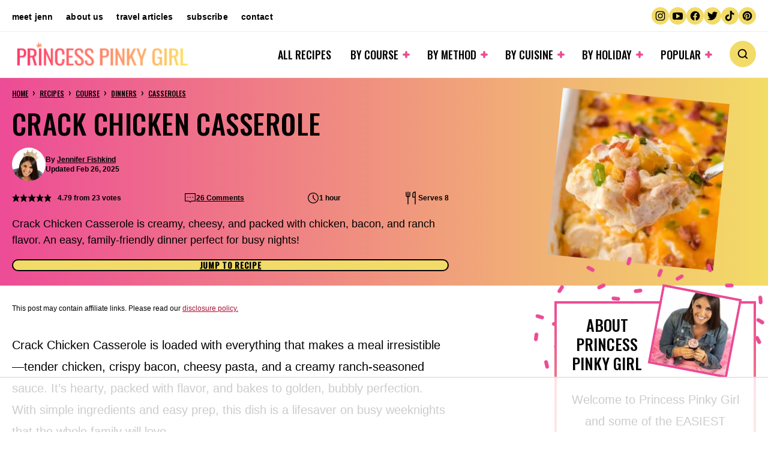

--- FILE ---
content_type: text/html; charset=UTF-8
request_url: https://princesspinkygirl.com/crack-chicken-casserole/
body_size: 132013
content:
<!DOCTYPE html><html lang="en-US">
<head><meta charset="UTF-8"><script>if(navigator.userAgent.match(/MSIE|Internet Explorer/i)||navigator.userAgent.match(/Trident\/7\..*?rv:11/i)){var href=document.location.href;if(!href.match(/[?&]nowprocket/)){if(href.indexOf("?")==-1){if(href.indexOf("#")==-1){document.location.href=href+"?nowprocket=1"}else{document.location.href=href.replace("#","?nowprocket=1#")}}else{if(href.indexOf("#")==-1){document.location.href=href+"&nowprocket=1"}else{document.location.href=href.replace("#","&nowprocket=1#")}}}}</script><script>(()=>{class RocketLazyLoadScripts{constructor(){this.v="2.0.4",this.userEvents=["keydown","keyup","mousedown","mouseup","mousemove","mouseover","mouseout","touchmove","touchstart","touchend","touchcancel","wheel","click","dblclick","input"],this.attributeEvents=["onblur","onclick","oncontextmenu","ondblclick","onfocus","onmousedown","onmouseenter","onmouseleave","onmousemove","onmouseout","onmouseover","onmouseup","onmousewheel","onscroll","onsubmit"]}async t(){this.i(),this.o(),/iP(ad|hone)/.test(navigator.userAgent)&&this.h(),this.u(),this.l(this),this.m(),this.k(this),this.p(this),this._(),await Promise.all([this.R(),this.L()]),this.lastBreath=Date.now(),this.S(this),this.P(),this.D(),this.O(),this.M(),await this.C(this.delayedScripts.normal),await this.C(this.delayedScripts.defer),await this.C(this.delayedScripts.async),await this.T(),await this.F(),await this.j(),await this.A(),window.dispatchEvent(new Event("rocket-allScriptsLoaded")),this.everythingLoaded=!0,this.lastTouchEnd&&await new Promise(t=>setTimeout(t,500-Date.now()+this.lastTouchEnd)),this.I(),this.H(),this.U(),this.W()}i(){this.CSPIssue=sessionStorage.getItem("rocketCSPIssue"),document.addEventListener("securitypolicyviolation",t=>{this.CSPIssue||"script-src-elem"!==t.violatedDirective||"data"!==t.blockedURI||(this.CSPIssue=!0,sessionStorage.setItem("rocketCSPIssue",!0))},{isRocket:!0})}o(){window.addEventListener("pageshow",t=>{this.persisted=t.persisted,this.realWindowLoadedFired=!0},{isRocket:!0}),window.addEventListener("pagehide",()=>{this.onFirstUserAction=null},{isRocket:!0})}h(){let t;function e(e){t=e}window.addEventListener("touchstart",e,{isRocket:!0}),window.addEventListener("touchend",function i(o){o.changedTouches[0]&&t.changedTouches[0]&&Math.abs(o.changedTouches[0].pageX-t.changedTouches[0].pageX)<10&&Math.abs(o.changedTouches[0].pageY-t.changedTouches[0].pageY)<10&&o.timeStamp-t.timeStamp<200&&(window.removeEventListener("touchstart",e,{isRocket:!0}),window.removeEventListener("touchend",i,{isRocket:!0}),"INPUT"===o.target.tagName&&"text"===o.target.type||(o.target.dispatchEvent(new TouchEvent("touchend",{target:o.target,bubbles:!0})),o.target.dispatchEvent(new MouseEvent("mouseover",{target:o.target,bubbles:!0})),o.target.dispatchEvent(new PointerEvent("click",{target:o.target,bubbles:!0,cancelable:!0,detail:1,clientX:o.changedTouches[0].clientX,clientY:o.changedTouches[0].clientY})),event.preventDefault()))},{isRocket:!0})}q(t){this.userActionTriggered||("mousemove"!==t.type||this.firstMousemoveIgnored?"keyup"===t.type||"mouseover"===t.type||"mouseout"===t.type||(this.userActionTriggered=!0,this.onFirstUserAction&&this.onFirstUserAction()):this.firstMousemoveIgnored=!0),"click"===t.type&&t.preventDefault(),t.stopPropagation(),t.stopImmediatePropagation(),"touchstart"===this.lastEvent&&"touchend"===t.type&&(this.lastTouchEnd=Date.now()),"click"===t.type&&(this.lastTouchEnd=0),this.lastEvent=t.type,t.composedPath&&t.composedPath()[0].getRootNode()instanceof ShadowRoot&&(t.rocketTarget=t.composedPath()[0]),this.savedUserEvents.push(t)}u(){this.savedUserEvents=[],this.userEventHandler=this.q.bind(this),this.userEvents.forEach(t=>window.addEventListener(t,this.userEventHandler,{passive:!1,isRocket:!0})),document.addEventListener("visibilitychange",this.userEventHandler,{isRocket:!0})}U(){this.userEvents.forEach(t=>window.removeEventListener(t,this.userEventHandler,{passive:!1,isRocket:!0})),document.removeEventListener("visibilitychange",this.userEventHandler,{isRocket:!0}),this.savedUserEvents.forEach(t=>{(t.rocketTarget||t.target).dispatchEvent(new window[t.constructor.name](t.type,t))})}m(){const t="return false",e=Array.from(this.attributeEvents,t=>"data-rocket-"+t),i="["+this.attributeEvents.join("],[")+"]",o="[data-rocket-"+this.attributeEvents.join("],[data-rocket-")+"]",s=(e,i,o)=>{o&&o!==t&&(e.setAttribute("data-rocket-"+i,o),e["rocket"+i]=new Function("event",o),e.setAttribute(i,t))};new MutationObserver(t=>{for(const n of t)"attributes"===n.type&&(n.attributeName.startsWith("data-rocket-")||this.everythingLoaded?n.attributeName.startsWith("data-rocket-")&&this.everythingLoaded&&this.N(n.target,n.attributeName.substring(12)):s(n.target,n.attributeName,n.target.getAttribute(n.attributeName))),"childList"===n.type&&n.addedNodes.forEach(t=>{if(t.nodeType===Node.ELEMENT_NODE)if(this.everythingLoaded)for(const i of[t,...t.querySelectorAll(o)])for(const t of i.getAttributeNames())e.includes(t)&&this.N(i,t.substring(12));else for(const e of[t,...t.querySelectorAll(i)])for(const t of e.getAttributeNames())this.attributeEvents.includes(t)&&s(e,t,e.getAttribute(t))})}).observe(document,{subtree:!0,childList:!0,attributeFilter:[...this.attributeEvents,...e]})}I(){this.attributeEvents.forEach(t=>{document.querySelectorAll("[data-rocket-"+t+"]").forEach(e=>{this.N(e,t)})})}N(t,e){const i=t.getAttribute("data-rocket-"+e);i&&(t.setAttribute(e,i),t.removeAttribute("data-rocket-"+e))}k(t){Object.defineProperty(HTMLElement.prototype,"onclick",{get(){return this.rocketonclick||null},set(e){this.rocketonclick=e,this.setAttribute(t.everythingLoaded?"onclick":"data-rocket-onclick","this.rocketonclick(event)")}})}S(t){function e(e,i){let o=e[i];e[i]=null,Object.defineProperty(e,i,{get:()=>o,set(s){t.everythingLoaded?o=s:e["rocket"+i]=o=s}})}e(document,"onreadystatechange"),e(window,"onload"),e(window,"onpageshow");try{Object.defineProperty(document,"readyState",{get:()=>t.rocketReadyState,set(e){t.rocketReadyState=e},configurable:!0}),document.readyState="loading"}catch(t){console.log("WPRocket DJE readyState conflict, bypassing")}}l(t){this.originalAddEventListener=EventTarget.prototype.addEventListener,this.originalRemoveEventListener=EventTarget.prototype.removeEventListener,this.savedEventListeners=[],EventTarget.prototype.addEventListener=function(e,i,o){o&&o.isRocket||!t.B(e,this)&&!t.userEvents.includes(e)||t.B(e,this)&&!t.userActionTriggered||e.startsWith("rocket-")||t.everythingLoaded?t.originalAddEventListener.call(this,e,i,o):(t.savedEventListeners.push({target:this,remove:!1,type:e,func:i,options:o}),"mouseenter"!==e&&"mouseleave"!==e||t.originalAddEventListener.call(this,e,t.savedUserEvents.push,o))},EventTarget.prototype.removeEventListener=function(e,i,o){o&&o.isRocket||!t.B(e,this)&&!t.userEvents.includes(e)||t.B(e,this)&&!t.userActionTriggered||e.startsWith("rocket-")||t.everythingLoaded?t.originalRemoveEventListener.call(this,e,i,o):t.savedEventListeners.push({target:this,remove:!0,type:e,func:i,options:o})}}J(t,e){this.savedEventListeners=this.savedEventListeners.filter(i=>{let o=i.type,s=i.target||window;return e!==o||t!==s||(this.B(o,s)&&(i.type="rocket-"+o),this.$(i),!1)})}H(){EventTarget.prototype.addEventListener=this.originalAddEventListener,EventTarget.prototype.removeEventListener=this.originalRemoveEventListener,this.savedEventListeners.forEach(t=>this.$(t))}$(t){t.remove?this.originalRemoveEventListener.call(t.target,t.type,t.func,t.options):this.originalAddEventListener.call(t.target,t.type,t.func,t.options)}p(t){let e;function i(e){return t.everythingLoaded?e:e.split(" ").map(t=>"load"===t||t.startsWith("load.")?"rocket-jquery-load":t).join(" ")}function o(o){function s(e){const s=o.fn[e];o.fn[e]=o.fn.init.prototype[e]=function(){return this[0]===window&&t.userActionTriggered&&("string"==typeof arguments[0]||arguments[0]instanceof String?arguments[0]=i(arguments[0]):"object"==typeof arguments[0]&&Object.keys(arguments[0]).forEach(t=>{const e=arguments[0][t];delete arguments[0][t],arguments[0][i(t)]=e})),s.apply(this,arguments),this}}if(o&&o.fn&&!t.allJQueries.includes(o)){const e={DOMContentLoaded:[],"rocket-DOMContentLoaded":[]};for(const t in e)document.addEventListener(t,()=>{e[t].forEach(t=>t())},{isRocket:!0});o.fn.ready=o.fn.init.prototype.ready=function(i){function s(){parseInt(o.fn.jquery)>2?setTimeout(()=>i.bind(document)(o)):i.bind(document)(o)}return"function"==typeof i&&(t.realDomReadyFired?!t.userActionTriggered||t.fauxDomReadyFired?s():e["rocket-DOMContentLoaded"].push(s):e.DOMContentLoaded.push(s)),o([])},s("on"),s("one"),s("off"),t.allJQueries.push(o)}e=o}t.allJQueries=[],o(window.jQuery),Object.defineProperty(window,"jQuery",{get:()=>e,set(t){o(t)}})}P(){const t=new Map;document.write=document.writeln=function(e){const i=document.currentScript,o=document.createRange(),s=i.parentElement;let n=t.get(i);void 0===n&&(n=i.nextSibling,t.set(i,n));const c=document.createDocumentFragment();o.setStart(c,0),c.appendChild(o.createContextualFragment(e)),s.insertBefore(c,n)}}async R(){return new Promise(t=>{this.userActionTriggered?t():this.onFirstUserAction=t})}async L(){return new Promise(t=>{document.addEventListener("DOMContentLoaded",()=>{this.realDomReadyFired=!0,t()},{isRocket:!0})})}async j(){return this.realWindowLoadedFired?Promise.resolve():new Promise(t=>{window.addEventListener("load",t,{isRocket:!0})})}M(){this.pendingScripts=[];this.scriptsMutationObserver=new MutationObserver(t=>{for(const e of t)e.addedNodes.forEach(t=>{"SCRIPT"!==t.tagName||t.noModule||t.isWPRocket||this.pendingScripts.push({script:t,promise:new Promise(e=>{const i=()=>{const i=this.pendingScripts.findIndex(e=>e.script===t);i>=0&&this.pendingScripts.splice(i,1),e()};t.addEventListener("load",i,{isRocket:!0}),t.addEventListener("error",i,{isRocket:!0}),setTimeout(i,1e3)})})})}),this.scriptsMutationObserver.observe(document,{childList:!0,subtree:!0})}async F(){await this.X(),this.pendingScripts.length?(await this.pendingScripts[0].promise,await this.F()):this.scriptsMutationObserver.disconnect()}D(){this.delayedScripts={normal:[],async:[],defer:[]},document.querySelectorAll("script[type$=rocketlazyloadscript]").forEach(t=>{t.hasAttribute("data-rocket-src")?t.hasAttribute("async")&&!1!==t.async?this.delayedScripts.async.push(t):t.hasAttribute("defer")&&!1!==t.defer||"module"===t.getAttribute("data-rocket-type")?this.delayedScripts.defer.push(t):this.delayedScripts.normal.push(t):this.delayedScripts.normal.push(t)})}async _(){await this.L();let t=[];document.querySelectorAll("script[type$=rocketlazyloadscript][data-rocket-src]").forEach(e=>{let i=e.getAttribute("data-rocket-src");if(i&&!i.startsWith("data:")){i.startsWith("//")&&(i=location.protocol+i);try{const o=new URL(i).origin;o!==location.origin&&t.push({src:o,crossOrigin:e.crossOrigin||"module"===e.getAttribute("data-rocket-type")})}catch(t){}}}),t=[...new Map(t.map(t=>[JSON.stringify(t),t])).values()],this.Y(t,"preconnect")}async G(t){if(await this.K(),!0!==t.noModule||!("noModule"in HTMLScriptElement.prototype))return new Promise(e=>{let i;function o(){(i||t).setAttribute("data-rocket-status","executed"),e()}try{if(navigator.userAgent.includes("Firefox/")||""===navigator.vendor||this.CSPIssue)i=document.createElement("script"),[...t.attributes].forEach(t=>{let e=t.nodeName;"type"!==e&&("data-rocket-type"===e&&(e="type"),"data-rocket-src"===e&&(e="src"),i.setAttribute(e,t.nodeValue))}),t.text&&(i.text=t.text),t.nonce&&(i.nonce=t.nonce),i.hasAttribute("src")?(i.addEventListener("load",o,{isRocket:!0}),i.addEventListener("error",()=>{i.setAttribute("data-rocket-status","failed-network"),e()},{isRocket:!0}),setTimeout(()=>{i.isConnected||e()},1)):(i.text=t.text,o()),i.isWPRocket=!0,t.parentNode.replaceChild(i,t);else{const i=t.getAttribute("data-rocket-type"),s=t.getAttribute("data-rocket-src");i?(t.type=i,t.removeAttribute("data-rocket-type")):t.removeAttribute("type"),t.addEventListener("load",o,{isRocket:!0}),t.addEventListener("error",i=>{this.CSPIssue&&i.target.src.startsWith("data:")?(console.log("WPRocket: CSP fallback activated"),t.removeAttribute("src"),this.G(t).then(e)):(t.setAttribute("data-rocket-status","failed-network"),e())},{isRocket:!0}),s?(t.fetchPriority="high",t.removeAttribute("data-rocket-src"),t.src=s):t.src="data:text/javascript;base64,"+window.btoa(unescape(encodeURIComponent(t.text)))}}catch(i){t.setAttribute("data-rocket-status","failed-transform"),e()}});t.setAttribute("data-rocket-status","skipped")}async C(t){const e=t.shift();return e?(e.isConnected&&await this.G(e),this.C(t)):Promise.resolve()}O(){this.Y([...this.delayedScripts.normal,...this.delayedScripts.defer,...this.delayedScripts.async],"preload")}Y(t,e){this.trash=this.trash||[];let i=!0;var o=document.createDocumentFragment();t.forEach(t=>{const s=t.getAttribute&&t.getAttribute("data-rocket-src")||t.src;if(s&&!s.startsWith("data:")){const n=document.createElement("link");n.href=s,n.rel=e,"preconnect"!==e&&(n.as="script",n.fetchPriority=i?"high":"low"),t.getAttribute&&"module"===t.getAttribute("data-rocket-type")&&(n.crossOrigin=!0),t.crossOrigin&&(n.crossOrigin=t.crossOrigin),t.integrity&&(n.integrity=t.integrity),t.nonce&&(n.nonce=t.nonce),o.appendChild(n),this.trash.push(n),i=!1}}),document.head.appendChild(o)}W(){this.trash.forEach(t=>t.remove())}async T(){try{document.readyState="interactive"}catch(t){}this.fauxDomReadyFired=!0;try{await this.K(),this.J(document,"readystatechange"),document.dispatchEvent(new Event("rocket-readystatechange")),await this.K(),document.rocketonreadystatechange&&document.rocketonreadystatechange(),await this.K(),this.J(document,"DOMContentLoaded"),document.dispatchEvent(new Event("rocket-DOMContentLoaded")),await this.K(),this.J(window,"DOMContentLoaded"),window.dispatchEvent(new Event("rocket-DOMContentLoaded"))}catch(t){console.error(t)}}async A(){try{document.readyState="complete"}catch(t){}try{await this.K(),this.J(document,"readystatechange"),document.dispatchEvent(new Event("rocket-readystatechange")),await this.K(),document.rocketonreadystatechange&&document.rocketonreadystatechange(),await this.K(),this.J(window,"load"),window.dispatchEvent(new Event("rocket-load")),await this.K(),window.rocketonload&&window.rocketonload(),await this.K(),this.allJQueries.forEach(t=>t(window).trigger("rocket-jquery-load")),await this.K(),this.J(window,"pageshow");const t=new Event("rocket-pageshow");t.persisted=this.persisted,window.dispatchEvent(t),await this.K(),window.rocketonpageshow&&window.rocketonpageshow({persisted:this.persisted})}catch(t){console.error(t)}}async K(){Date.now()-this.lastBreath>45&&(await this.X(),this.lastBreath=Date.now())}async X(){return document.hidden?new Promise(t=>setTimeout(t)):new Promise(t=>requestAnimationFrame(t))}B(t,e){return e===document&&"readystatechange"===t||(e===document&&"DOMContentLoaded"===t||(e===window&&"DOMContentLoaded"===t||(e===window&&"load"===t||e===window&&"pageshow"===t)))}static run(){(new RocketLazyLoadScripts).t()}}RocketLazyLoadScripts.run()})();</script><script data-no-optimize="1" data-cfasync="false">!function(){"use strict";const t={adt_ei:{identityApiKey:"plainText",source:"url",type:"plaintext",priority:1},adt_eih:{identityApiKey:"sha256",source:"urlh",type:"hashed",priority:2},sh_kit:{identityApiKey:"sha256",source:"urlhck",type:"hashed",priority:3}},e=Object.keys(t);function i(t){return function(t){const e=t.match(/((?=([a-z0-9._!#$%+^&*()[\]<>-]+))\2@[a-z0-9._-]+\.[a-z0-9._-]+)/gi);return e?e[0]:""}(function(t){return t.replace(/\s/g,"")}(t.toLowerCase()))}!async function(){const n=new URL(window.location.href),o=n.searchParams;let a=null;const r=Object.entries(t).sort(([,t],[,e])=>t.priority-e.priority).map(([t])=>t);for(const e of r){const n=o.get(e),r=t[e];if(!n||!r)continue;const c=decodeURIComponent(n),d="plaintext"===r.type&&i(c),s="hashed"===r.type&&c;if(d||s){a={value:c,config:r};break}}if(a){const{value:t,config:e}=a;window.adthrive=window.adthrive||{},window.adthrive.cmd=window.adthrive.cmd||[],window.adthrive.cmd.push(function(){window.adthrive.identityApi({source:e.source,[e.identityApiKey]:t},({success:i,data:n})=>{i?window.adthrive.log("info","Plugin","detectEmails",`Identity API called with ${e.type} email: ${t}`,n):window.adthrive.log("warning","Plugin","detectEmails",`Failed to call Identity API with ${e.type} email: ${t}`,n)})})}!function(t,e){const i=new URL(e);t.forEach(t=>i.searchParams.delete(t)),history.replaceState(null,"",i.toString())}(e,n)}()}();
</script><meta name='robots' content='index, follow, max-image-preview:large, max-snippet:-1, max-video-preview:-1' />
	<style></style>
	<style data-no-optimize="1" data-cfasync="false"></style>
<script data-no-optimize="1" data-cfasync="false">
	window.adthriveCLS = {
		enabledLocations: ['Content', 'Recipe'],
		injectedSlots: [],
		injectedFromPlugin: true,
		branch: '2df777a',bucket: 'prod',			};
	window.adthriveCLS.siteAds = {"betaTester":false,"targeting":[{"value":"537942085d137dd468ea6a04","key":"siteId"},{"value":"6233884d82c4887088a44cc2","key":"organizationId"},{"value":"Princess Pinky Girl","key":"siteName"},{"value":"AdThrive Premium","key":"service"},{"value":"on","key":"bidding"},{"value":["Food"],"key":"verticals"}],"siteUrl":"http://princesspinkygirl.com/","siteId":"537942085d137dd468ea6a04","siteName":"Princess Pinky Girl","breakpoints":{"tablet":768,"desktop":1024},"cloudflare":{"version":"b770817"},"adUnits":[{"sequence":9,"thirdPartyAdUnitName":null,"targeting":[{"value":["Sidebar"],"key":"location"},{"value":true,"key":"sticky"}],"devices":["desktop"],"name":"Sidebar_9","sticky":true,"location":"Sidebar","dynamic":{"pageSelector":"body:not(.home)","spacing":0,"max":1,"lazyMax":null,"enable":true,"lazy":false,"elementSelector":".sidebar-primary","skip":0,"classNames":["widget"],"position":"beforeend","every":1,"enabled":true},"stickyOverlapSelector":".block-area-before-footer","adSizes":[[160,600],[336,280],[320,50],[300,600],[250,250],[1,1],[320,100],[300,1050],[300,50],[300,420],[300,250]],"priority":291,"autosize":true},{"sequence":null,"thirdPartyAdUnitName":null,"targeting":[{"value":["Content"],"key":"location"}],"devices":["desktop","tablet","phone"],"name":"Content","sticky":false,"location":"Content","dynamic":{"pageSelector":"body.home","spacing":0.85,"max":3,"lazyMax":null,"enable":true,"lazy":false,"elementSelector":".entry-content > *:not(h1):not(.dpsp-post-pinterest-image-hidden):not(.cp-list)","skip":1,"classNames":[],"position":"afterend","every":1,"enabled":true},"stickyOverlapSelector":"","adSizes":[[1,1],[1,2],[250,250],[300,50],[300,250],[300,300],[320,50],[320,100],[336,280],[468,60],[552,334],[728,90],[728,250],[970,90],[970,250]],"priority":199,"autosize":true},{"sequence":null,"thirdPartyAdUnitName":null,"targeting":[{"value":["Content"],"key":"location"}],"devices":["desktop"],"name":"Content","sticky":false,"location":"Content","dynamic":{"pageSelector":"body.archive","spacing":0.85,"max":3,"lazyMax":96,"enable":true,"lazy":true,"elementSelector":".site-main > .block-area > *","skip":0,"classNames":[],"position":"afterend","every":1,"enabled":true},"stickyOverlapSelector":"","adSizes":[[1,1],[1,2],[250,250],[300,50],[300,250],[300,300],[320,50],[320,100],[336,280],[468,60],[552,334],[728,90],[728,250],[970,90],[970,250]],"priority":199,"autosize":true},{"sequence":null,"thirdPartyAdUnitName":null,"targeting":[{"value":["Content"],"key":"location"}],"devices":["tablet","phone"],"name":"Content","sticky":false,"location":"Content","dynamic":{"pageSelector":"body.archive","spacing":0.85,"max":3,"lazyMax":96,"enable":true,"lazy":true,"elementSelector":".site-main > .block-area > *","skip":0,"classNames":[],"position":"afterend","every":1,"enabled":true},"stickyOverlapSelector":"","adSizes":[[1,1],[1,2],[250,250],[300,50],[300,250],[300,300],[320,50],[320,100],[336,280],[468,60],[552,334],[728,90],[728,250],[970,90],[970,250]],"priority":199,"autosize":true},{"sequence":null,"thirdPartyAdUnitName":null,"targeting":[{"value":["Content"],"key":"location"}],"devices":["desktop"],"name":"Content","sticky":false,"location":"Content","dynamic":{"pageSelector":"body.single","spacing":0.85,"max":3,"lazyMax":96,"enable":true,"lazy":true,"elementSelector":".entry-content > *:not(h2):not(h3):not(.wp-block-heading):not(.cwp-jtr):not(.dpsp-post-pinterest-image-hidden):not(style):not(span):not(.wp-block-mv-list):not(.wprm-list), .entry-content .mv-list-single, .entry-content .wprm-recipe-roundup-item","skip":4,"classNames":[],"position":"afterend","every":1,"enabled":true},"stickyOverlapSelector":"","adSizes":[[728,90],[336,280],[320,50],[468,60],[970,90],[250,250],[1,1],[320,100],[970,250],[300,50],[300,300],[552,334],[728,250],[300,250],[1,2]],"priority":199,"autosize":true},{"sequence":null,"thirdPartyAdUnitName":null,"targeting":[{"value":["Content"],"key":"location"}],"devices":["tablet","phone"],"name":"Content","sticky":false,"location":"Content","dynamic":{"pageSelector":"body.single","spacing":0.85,"max":3,"lazyMax":96,"enable":true,"lazy":true,"elementSelector":".entry-content > *:not(h2):not(h3):not(.wp-block-heading):not(.cwp-jtr):not(.dpsp-post-pinterest-image-hidden):not(style):not(span):not(.wp-block-mv-list):not(.wprm-list), .entry-content .mv-list-single, .entry-content .wprm-recipe-roundup-item","skip":4,"classNames":[],"position":"afterend","every":1,"enabled":true},"stickyOverlapSelector":"","adSizes":[[728,90],[336,280],[320,50],[468,60],[970,90],[250,250],[1,1],[320,100],[970,250],[300,50],[300,300],[552,334],[728,250],[300,250],[1,2]],"priority":199,"autosize":true},{"sequence":1,"thirdPartyAdUnitName":null,"targeting":[{"value":["Recipe"],"key":"location"}],"devices":["desktop","tablet"],"name":"Recipe_1","sticky":false,"location":"Recipe","dynamic":{"pageSelector":"","spacing":0.7,"max":1,"lazyMax":98,"enable":true,"lazy":true,"elementSelector":".wprm-recipe-ingredients-container li, .wprm-recipe-instructions-container li, .wprm-recipe-notes-container li, .wprm-recipe-notes-container span, .mv-create-ingredients li, .mv-create-instructions li, .mv-create-notes p","skip":0,"classNames":[],"position":"beforebegin","every":1,"enabled":true},"stickyOverlapSelector":"","adSizes":[[320,50],[250,250],[1,1],[320,100],[300,50],[320,300],[300,390],[300,250],[1,2]],"priority":-101,"autosize":true},{"sequence":5,"thirdPartyAdUnitName":null,"targeting":[{"value":["Recipe"],"key":"location"}],"devices":["phone"],"name":"Recipe_5","sticky":false,"location":"Recipe","dynamic":{"pageSelector":"","spacing":0,"max":0,"lazyMax":1,"enable":true,"lazy":true,"elementSelector":".wprm-recipe-ingredients-container, .mv-create-ingredients","skip":0,"classNames":[],"position":"beforebegin","every":1,"enabled":true},"stickyOverlapSelector":"","adSizes":[[320,50],[250,250],[1,1],[320,100],[300,50],[320,300],[300,390],[300,250],[1,2]],"priority":-105,"autosize":true},{"sequence":1,"thirdPartyAdUnitName":null,"targeting":[{"value":["Recipe"],"key":"location"}],"devices":["phone"],"name":"Recipe_1","sticky":false,"location":"Recipe","dynamic":{"pageSelector":"","spacing":0.85,"max":1,"lazyMax":98,"enable":true,"lazy":true,"elementSelector":".wprm-recipe-ingredients-container, .wprm-recipe-instructions-container li, .wprm-recipe-notes-container li, .wprm-recipe-notes span:not(:has(.wprm-recipe-header)), .mv-create-ingredients, .wprm-nutrition-label-container, .mv-create-instructions li, .mv-create-notes p","skip":0,"classNames":[],"position":"afterend","every":1,"enabled":true},"stickyOverlapSelector":"","adSizes":[[320,50],[250,250],[1,1],[320,100],[300,50],[320,300],[300,390],[300,250],[1,2]],"priority":-101,"autosize":true},{"sequence":null,"thirdPartyAdUnitName":null,"targeting":[{"value":["Below Post"],"key":"location"}],"devices":["desktop","tablet","phone"],"name":"Below_Post","sticky":false,"location":"Below Post","dynamic":{"pageSelector":"body.single","spacing":0,"max":0,"lazyMax":1,"enable":true,"lazy":true,"elementSelector":"#comments","skip":0,"classNames":[],"position":"beforebegin","every":1,"enabled":true},"stickyOverlapSelector":"","adSizes":[[728,90],[336,280],[320,50],[468,60],[250,250],[1,1],[320,100],[970,250],[728,250],[300,250]],"priority":99,"autosize":true},{"sequence":null,"thirdPartyAdUnitName":null,"targeting":[{"value":["Footer"],"key":"location"},{"value":true,"key":"sticky"}],"devices":["phone","tablet","desktop"],"name":"Footer","sticky":true,"location":"Footer","dynamic":{"pageSelector":"","spacing":0,"max":1,"lazyMax":null,"enable":true,"lazy":false,"elementSelector":"body","skip":0,"classNames":[],"position":"beforeend","every":1,"enabled":true},"stickyOverlapSelector":".footer-widgets","adSizes":[[320,50],[320,100],[728,90],[970,90],[468,60],[1,1],[300,50]],"priority":-1,"autosize":true},{"sequence":null,"thirdPartyAdUnitName":null,"targeting":[{"value":["Header"],"key":"location"}],"devices":["desktop","tablet","phone"],"name":"Header","sticky":false,"location":"Header","dynamic":{"pageSelector":"body.wprm-print","spacing":0,"max":1,"lazyMax":null,"enable":true,"lazy":false,"elementSelector":"#wprm-print-header","skip":0,"classNames":[],"position":"afterend","every":1,"enabled":true},"stickyOverlapSelector":"","adSizes":[[1,1],[300,50],[320,50],[320,100],[468,60],[728,90],[970,90]],"priority":399,"autosize":true}],"adDensityLayout":{"mobile":{"adDensity":0.2,"onePerViewport":false},"pageOverrides":[],"desktop":{"adDensity":0.2,"onePerViewport":false}},"adDensityEnabled":true,"siteExperiments":[],"adTypes":{"sponsorTileDesktop":true,"interscrollerDesktop":true,"nativeBelowPostDesktop":true,"miniscroller":true,"largeFormatsMobile":true,"nativeMobileContent":true,"inRecipeRecommendationMobile":true,"nativeMobileRecipe":true,"sponsorTileMobile":true,"expandableCatalogAdsMobile":true,"frameAdsMobile":true,"outstreamMobile":true,"nativeHeaderMobile":true,"frameAdsDesktop":true,"inRecipeRecommendationDesktop":true,"expandableFooterDesktop":true,"nativeDesktopContent":true,"outstreamDesktop":true,"animatedFooter":true,"skylineHeader":true,"expandableFooter":true,"nativeDesktopSidebar":true,"videoFootersMobile":true,"videoFootersDesktop":true,"interscroller":true,"nativeDesktopRecipe":true,"nativeHeaderDesktop":true,"nativeBelowPostMobile":true,"expandableCatalogAdsDesktop":true,"largeFormatsDesktop":true},"adOptions":{"theTradeDesk":true,"usCmpClickWrap":{"enabled":false,"regions":[]},"undertone":true,"sidebarConfig":{"dynamicStickySidebar":{"minHeight":2100,"enabled":true,"blockedSelectors":[]}},"footerCloseButton":true,"teads":true,"seedtag":true,"pmp":true,"thirtyThreeAcross":true,"sharethrough":true,"optimizeVideoPlayersForEarnings":true,"removeVideoTitleWrapper":true,"pubMatic":true,"contentTermsFooterEnabled":false,"chicory":true,"infiniteScroll":false,"longerVideoAdPod":true,"yahoossp":true,"spa":false,"stickyContainerConfig":{"recipeDesktop":{"minHeight":null,"enabled":false},"blockedSelectors":[],"stickyHeaderSelectors":[],"content":{"minHeight":null,"enabled":false},"recipeMobile":{"minHeight":null,"enabled":false}},"gatedPrint":{"printClasses":[],"siteEmailServiceProviderId":"26a7c0e9-1ab1-422f-acc9-bfd11759163f","defaultOptIn":true,"closeButtonEnabled":false,"enabled":true,"newsletterPromptEnabled":true},"yieldmo":true,"footerSelector":"","consentMode":{"enabled":false,"customVendorList":""},"amazonUAM":true,"gamMCMEnabled":true,"gamMCMChildNetworkCode":"47115429","rubicon":true,"conversant":true,"openx":true,"customCreativeEnabled":true,"secColor":"#000000","unruly":true,"mediaGrid":true,"bRealTime":true,"adInViewTime":null,"regulatory":{"privacyPolicyUrl":"","termsOfServiceUrl":""},"gumgum":true,"comscoreFooter":true,"desktopInterstitial":false,"contentAdXExpansionDesktop":true,"amx":true,"footerCloseButtonDesktop":false,"ozone":true,"isAutoOptimized":false,"comscoreTAL":true,"targetaff":true,"bgColor":"#FFFFFF","advancePlaylistOptions":{"playlistPlayer":{"enabled":true},"relatedPlayer":{"enabled":true,"applyToFirst":true}},"kargo":true,"max30SecondVideoAdPod":false,"liveRampATS":true,"footerCloseButtonMobile":false,"interstitialBlockedPageSelectors":"","prioritizeShorterVideoAds":true,"allowSmallerAdSizes":true,"blis":true,"wakeLock":{"desktopEnabled":true,"mobileValue":15,"mobileEnabled":true,"desktopValue":30},"mobileInterstitial":false,"tripleLift":true,"sensitiveCategories":["alc","ast","cbd","cosm","dat","gamc","pol","rel","sst","ssr","srh","ske","tob","wtl"],"liveRamp":true,"adthriveEmailIdentity":true,"criteo":true,"nativo":true,"infiniteScrollOptions":{"selector":"","heightThreshold":0},"siteAttributes":{"mobileHeaderSelectors":[],"desktopHeaderSelectors":[]},"dynamicContentSlotLazyLoading":true,"clsOptimizedAds":true,"ogury":true,"verticals":["Food"],"inImage":false,"stackadapt":true,"usCMP":{"regions":[],"defaultOptIn":false,"enabled":false,"strictMode":false},"contentAdXExpansionMobile":true,"advancePlaylist":true,"medianet":true,"delayLoading":true,"inImageZone":null,"appNexus":true,"rise":true,"liveRampId":"","infiniteScrollRefresh":true,"indexExchange":true},"siteAdsProfiles":[],"thirdPartySiteConfig":{"partners":{"discounts":[]}},"featureRollouts":{"ad-fit-width":{"featureRolloutId":36,"data":null,"enabled":true},"amazon-holiday-campaign-2025":{"featureRolloutId":46,"data":{"pct_enabled":10},"enabled":false},"disable-delay-loading-good-cwv":{"featureRolloutId":43,"data":null,"enabled":true},"disable-restart-sticky-video-inactive":{"featureRolloutId":51,"data":null,"enabled":false},"ios-manage-content-slots":{"featureRolloutId":29,"data":null,"enabled":true}},"videoPlayers":{"contextual":{"autoplayCollapsibleEnabled":false,"overrideEmbedLocation":false,"defaultPlayerType":"static"},"videoEmbed":"wordpress","footerSelector":"","contentSpecificPlaylists":[],"players":[{"playlistId":"hzx8suA6","pageSelector":"","devices":["mobile","desktop"],"description":"","skip":0,"title":"Stationary related player - desktop and mobile","type":"stationaryRelated","enabled":true,"formattedType":"Stationary Related","elementSelector":"","id":4086753,"position":"","saveVideoCloseState":false,"shuffle":false,"adPlayerTitle":"Stationary related player - desktop and mobile","playerId":"zB08Z0AC"},{"playlistId":"hzx8suA6","pageSelector":"html:has(body.single):not(:has(meta[content=\"Easy Trifle Recipes\"]))","devices":["desktop"],"description":"","skip":0,"title":"MY LATEST VIDEOS","type":"stickyPlaylist","enabled":true,"formattedType":"Sticky Playlist","elementSelector":".entry-content > .wp-block-image, .entry-content > figure, .entry-content > p:has(img)","id":4086754,"position":"afterend","saveVideoCloseState":false,"shuffle":true,"adPlayerTitle":"MY LATEST VIDEOS","mobileHeaderSelector":null,"playerId":"zB08Z0AC"},{"playlistId":"hzx8suA6","pageSelector":"html:has(body.single):not(:has(meta[content=\"Easy Trifle Recipes\"]))","devices":["mobile"],"mobileLocation":"top-center","description":"","skip":0,"title":"MY LATEST VIDEOS","type":"stickyPlaylist","enabled":true,"formattedType":"Sticky Playlist","elementSelector":".entry-content > .wp-block-image, .entry-content > figure, .entry-content > p:has(img)","id":4086755,"position":"afterend","saveVideoCloseState":false,"shuffle":true,"adPlayerTitle":"MY LATEST VIDEOS","mobileHeaderSelector":null,"playerId":"zB08Z0AC"}],"partners":{"theTradeDesk":true,"unruly":true,"mediaGrid":true,"undertone":true,"gumgum":true,"seedtag":true,"amx":true,"ozone":true,"pmp":true,"kargo":true,"stickyOutstream":{"desktop":{"enabled":true},"blockedPageSelectors":"","mobileLocation":"bottom-left","allowOnHomepage":true,"mobile":{"enabled":true},"saveVideoCloseState":false,"mobileHeaderSelector":"","allowForPageWithStickyPlayer":{"enabled":true}},"sharethrough":true,"blis":true,"tripleLift":true,"pubMatic":true,"criteo":true,"yahoossp":true,"nativo":true,"stackadapt":true,"yieldmo":true,"amazonUAM":true,"medianet":true,"rubicon":true,"appNexus":true,"rise":true,"openx":true,"indexExchange":true}}};</script>

<script data-no-optimize="1" data-cfasync="false">
(function(w, d) {
	w.adthrive = w.adthrive || {};
	w.adthrive.cmd = w.adthrive.cmd || [];
	w.adthrive.plugin = 'adthrive-ads-3.10.0';
	w.adthrive.host = 'ads.adthrive.com';
	w.adthrive.integration = 'plugin';

	var commitParam = (w.adthriveCLS && w.adthriveCLS.bucket !== 'prod' && w.adthriveCLS.branch) ? '&commit=' + w.adthriveCLS.branch : '';

	var s = d.createElement('script');
	s.async = true;
	s.referrerpolicy='no-referrer-when-downgrade';
	s.src = 'https://' + w.adthrive.host + '/sites/537942085d137dd468ea6a04/ads.min.js?referrer=' + w.encodeURIComponent(w.location.href) + commitParam + '&cb=' + (Math.floor(Math.random() * 100) + 1) + '';
	var n = d.getElementsByTagName('script')[0];
	n.parentNode.insertBefore(s, n);
})(window, document);
</script>
<link rel="dns-prefetch" href="https://ads.adthrive.com/"><link rel="preconnect" href="https://ads.adthrive.com/"><link rel="preconnect" href="https://ads.adthrive.com/" crossorigin>
	<!-- This site is optimized with the Yoast SEO Premium plugin v26.7 (Yoast SEO v26.7) - https://yoast.com/wordpress/plugins/seo/ -->
	<meta name="viewport" content="width=device-width, initial-scale=1"><title>Crack Chicken Casserole - Princess Pinky Girl</title><link rel="preload" href="https://princesspinkygirl.com/wp-content/uploads/2022/06/jennifer-fishkind-holding-cupcake-150x150.jpg" as="image"><link rel="preload" href="https://princesspinkygirl.com/wp-content/uploads/2022/06/logo.png" as="image" imagesrcset="https://princesspinkygirl.com/wp-content/uploads/2022/06/logo.png 599w, https://princesspinkygirl.com/wp-content/uploads/2022/06/logo-400x60.png 400w, https://princesspinkygirl.com/wp-content/uploads/2022/06/logo-150x23.png 150w" imagesizes="(max-width: 599px) 100vw, 599px" fetchpriority="high"><link rel="preload" href="https://princesspinkygirl.com/wp-content/uploads/2021/02/crack-chicken-casserole-square-1400-295x295.jpg" as="image" imagesrcset="https://princesspinkygirl.com/wp-content/uploads/2021/02/crack-chicken-casserole-square-1400-295x295.jpg 295w, https://princesspinkygirl.com/wp-content/uploads/2021/02/crack-chicken-casserole-square-1400-400x400.jpg 400w, https://princesspinkygirl.com/wp-content/uploads/2021/02/crack-chicken-casserole-square-1400-620x620.jpg 620w, https://princesspinkygirl.com/wp-content/uploads/2021/02/crack-chicken-casserole-square-1400-396x396.jpg 396w, https://princesspinkygirl.com/wp-content/uploads/2021/02/crack-chicken-casserole-square-1400-210x210.jpg 210w, https://princesspinkygirl.com/wp-content/uploads/2021/02/crack-chicken-casserole-square-1400-150x150.jpg 150w, https://princesspinkygirl.com/wp-content/uploads/2021/02/crack-chicken-casserole-square-1400-768x768.jpg 768w, https://princesspinkygirl.com/wp-content/uploads/2021/02/crack-chicken-casserole-square-1400-680x680.jpg 680w, https://princesspinkygirl.com/wp-content/uploads/2021/02/crack-chicken-casserole-square-1400-185x185.jpg 185w, https://princesspinkygirl.com/wp-content/uploads/2021/02/crack-chicken-casserole-square-1400-300x300.jpg 300w, https://princesspinkygirl.com/wp-content/uploads/2021/02/crack-chicken-casserole-square-1400-215x215.jpg 215w, https://princesspinkygirl.com/wp-content/uploads/2021/02/crack-chicken-casserole-square-1400-335x335.jpg 335w, https://princesspinkygirl.com/wp-content/uploads/2021/02/crack-chicken-casserole-square-1400-75x75.jpg 75w, https://princesspinkygirl.com/wp-content/uploads/2021/02/crack-chicken-casserole-square-1400-200x200.jpg 200w, https://princesspinkygirl.com/wp-content/uploads/2021/02/crack-chicken-casserole-square-1400-640x640.jpg 640w, https://princesspinkygirl.com/wp-content/uploads/2021/02/crack-chicken-casserole-square-1400.jpg 1200w, https://princesspinkygirl.com/wp-content/uploads/2021/02/crack-chicken-casserole-square-1400-370x370.jpg 370w, https://princesspinkygirl.com/wp-content/uploads/2021/02/crack-chicken-casserole-square-1400-600x600.jpg 600w, https://princesspinkygirl.com/wp-content/uploads/2021/02/crack-chicken-casserole-square-1400-430x430.jpg 430w, https://princesspinkygirl.com/wp-content/uploads/2021/02/crack-chicken-casserole-square-1400-670x670.jpg 670w, https://princesspinkygirl.com/wp-content/uploads/2021/02/crack-chicken-casserole-square-1400-500x500.jpg 500w, https://princesspinkygirl.com/wp-content/uploads/2021/02/crack-chicken-casserole-square-1400-96x96.jpg 96w" imagesizes="(max-width: 295px) 100vw, 295px" fetchpriority="high"><link rel="preload" href="https://princesspinkygirl.com/wp-content/uploads/2023/01/Crack-Chicken-Casserole-Pin-2.jpg" as="image" fetchpriority="high">
<link data-rocket-prefetch href="https://imasdk.googleapis.com" rel="dns-prefetch">
<link data-rocket-prefetch href="https://cdn.id5-sync.com" rel="dns-prefetch">
<link data-rocket-prefetch href="https://d9.flashtalking.com" rel="dns-prefetch">
<link data-rocket-prefetch href="https://ads.pubmatic.com" rel="dns-prefetch">
<link data-rocket-prefetch href="https://raptive.solutions.cdn.optable.co" rel="dns-prefetch">
<link data-rocket-prefetch href="https://c.aps.amazon-adsystem.com" rel="dns-prefetch">
<link data-rocket-prefetch href="https://ads.adthrive.com" rel="dns-prefetch">
<link data-rocket-prefetch href="https://securepubads.g.doubleclick.net" rel="dns-prefetch">
<link data-rocket-prefetch href="https://sb.scorecardresearch.com" rel="dns-prefetch">
<link data-rocket-prefetch href="https://www.googletagmanager.com" rel="dns-prefetch">
<link data-rocket-prefetch href="https://a.omappapi.com" rel="dns-prefetch">
<link data-rocket-prefetch href="https://config.aps.amazon-adsystem.com" rel="dns-prefetch">
<link data-rocket-prefetch href="https://gpsb-reims.criteo.com" rel="dns-prefetch">
<link data-rocket-prefetch href="https://cdn.jsdelivr.net" rel="dns-prefetch">
<link data-rocket-prefetch href="https://cm.g.doubleclick.net" rel="dns-prefetch">
<link crossorigin data-rocket-preload as="font" href="https://princesspinkygirl.com/wp-content/themes/princess-pinky-girl-2022/assets/fonts/oswald-medium.woff" rel="preload">
<style id="wpr-usedcss">img:is([sizes=auto i],[sizes^="auto," i]){contain-intrinsic-size:3000px 1500px}.adthrive-ad{margin-top:10px;margin-bottom:10px;text-align:center;overflow-x:visible;clear:both;line-height:0}body.wprm-print .adthrive-sidebar{right:10px;min-width:250px;max-width:320px}body.wprm-print .adthrive-sidebar:not(.adthrive-stuck){position:absolute;top:275px}@media screen and (max-width:1299px){body.wprm-print.adthrive-device-desktop .wprm-recipe{margin-left:25px;max-width:650px}}.adthrive-device-desktop .adthrive-recipe,.adthrive-device-tablet .adthrive-recipe{float:right;clear:right;margin-left:10px}.adthrive-collapse-mobile-background{background-color:#fff!important}.adthrive-top-collapse-close>svg>*{stroke:black;font-family:sans-serif}.adthrive-top-collapse-wrapper-bar a a.adthrive-learn-more-link,.adthrive-top-collapse-wrapper-video-title{color:#000!important}body.adthrive-device-desktop .wprm-save-recipe-container,body.adthrive-device-tablet .wprm-save-recipe-container{clear:right}.adthrive-sidebar.adthrive-stuck{margin-top:100px}.adthrive-sticky-sidebar>div{top:100px!important}#AdThrive_Recipe_1_desktop.adthrive-recipe-sticky-container,#AdThrive_Recipe_1_tablet.adthrive-recipe-sticky-container{min-height:250px!important}.adthrive-sticky-outstream.adthrive-sticky-outstream-active{z-index:10!important}body.adthrive-device-desktop .wprm-save-recipe-container,body.adthrive-device-tablet .wprm-save-recipe-container{min-height:273px}body.adthrive-device-phone .wprm-save-recipe-container{min-height:375px}@media print{.adthrive-ad,.adthrive-comscore,.adthrive-native-recipe{display:none!important;height:0;width:0;visibility:hidden}body.archive .adthrive-content{grid-column:1/-1}body.archive.adthrive-device-desktop .adthrive-content.adthrive-sticky-container,body.archive.adthrive-device-tablet .adthrive-content.adthrive-sticky-container{margin-right:auto!important;margin-left:auto!important}body.single.adthrive-device-desktop .adthrive-content.adthrive-sticky-container{min-height:250px!important}#dpsp-floating-sidebar,#dpsp-pop-up,#dpsp-pop-up-overlay,#dpsp-sticky-bar-wrapper{display:none!important}}.sc_fs_card__animate{padding:0}.sc_fs_card__animate .sc_fs_faq__content{padding:0 1em 1em}.sc_fs_card__animate .sc_fs_faq__content>:first-child{margin-top:0}.sc_fs_card__animate summary{display:block;cursor:pointer;position:relative;padding:1em 1em 1em 2em}.sc_fs_card__animate summary:before{content:"";position:absolute;top:1.5em;left:1em;transform:rotate(0);transform-origin:0.2rem 50%;transition:.25s transform ease;border:.4rem solid transparent;border-left-color:inherit}.sc_fs_card__animate[open]>summary:before{transform:rotate(90deg)}body.hidden-scroll{overflow:hidden}.sl-overlay{position:fixed;left:0;right:0;top:0;bottom:0;background:#fff;display:none;z-index:1035}.sl-wrapper{z-index:1040;width:100%;height:100%;left:0;top:0;position:fixed}.sl-wrapper *{box-sizing:border-box}.sl-wrapper button{border:0;background:0 0;font-size:28px;padding:0;cursor:pointer}.sl-wrapper button:hover{opacity:.7}.sl-wrapper .sl-close{display:none;position:fixed;right:30px;top:30px;z-index:10060;margin-top:-14px;margin-right:-14px;height:44px;width:44px;line-height:44px;font-family:Arial,Baskerville,monospace;color:#000;font-size:3rem}.sl-wrapper .sl-counter{display:none;position:fixed;top:30px;left:30px;z-index:10060;color:#000;font-size:1rem}.sl-wrapper .sl-download{display:none;position:fixed;bottom:5px;width:100%;text-align:center;z-index:10060;color:#fff;font-size:1rem}.sl-wrapper .sl-download a{color:#fff}.sl-wrapper .sl-navigation{width:100%;display:none}.sl-wrapper .sl-navigation button{position:fixed;top:50%;margin-top:-22px;height:44px;width:22px;line-height:44px;text-align:center;display:block;z-index:10060;font-family:Arial,Baskerville,monospace;color:#000}.sl-wrapper .sl-navigation button.sl-next{right:5px;font-size:2rem}.sl-wrapper .sl-navigation button.sl-prev{left:5px;font-size:2rem}@media (min-width:35.5em){.sl-wrapper .sl-navigation button{width:44px}.sl-wrapper .sl-navigation button.sl-next{right:10px;font-size:3rem}.sl-wrapper .sl-navigation button.sl-prev{left:10px;font-size:3rem}.sl-wrapper .sl-image img{border:0}}@media (min-width:50em){.sl-wrapper .sl-navigation button{width:44px}.sl-wrapper .sl-navigation button.sl-next{right:20px;font-size:3rem}.sl-wrapper .sl-navigation button.sl-prev{left:20px;font-size:3rem}.sl-wrapper .sl-image img{border:0}}.sl-wrapper.sl-dir-rtl .sl-navigation{direction:ltr}.sl-wrapper .sl-image{position:fixed;-ms-touch-action:none;touch-action:none;z-index:10000}.sl-wrapper .sl-image img{margin:0;padding:0;display:block;border:0;width:100%;height:auto}.sl-wrapper .sl-image iframe{background:#000;border:0}@media (min-width:35.5em){.sl-wrapper .sl-image iframe{border:0}}@media (min-width:50em){.sl-wrapper .sl-image iframe{border:0}}.sl-wrapper .sl-image .sl-caption{display:none;padding:10px;color:#fff;background:rgba(0,0,0,.8);font-size:1rem;position:absolute;bottom:0;left:0;right:0}.sl-spinner{display:none;border:5px solid #333;border-radius:40px;height:40px;left:50%;margin:-20px 0 0 -20px;opacity:0;position:fixed;top:50%;width:40px;z-index:1007;-webkit-animation:1s ease-out infinite pulsate;-moz-animation:1s ease-out infinite pulsate;-ms-animation:pulsate 1s ease-out infinite;-o-animation:1s ease-out infinite pulsate;animation:1s ease-out infinite pulsate}.sl-scrollbar-measure{position:absolute;top:-9999px;width:50px;height:50px;overflow:scroll}.sl-transition{transition:-moz-transform ease .2s;transition:-ms-transform ease .2s;transition:-o-transform ease .2s;transition:-webkit-transform ease .2s;transition:transform ease .2s}@-webkit-keyframes pulsate{0%{transform:scale(.1);opacity:0}50%{opacity:1}100%{transform:scale(1.2);opacity:0}}@keyframes pulsate{0%{transform:scale(.1);opacity:0}50%{opacity:1}100%{transform:scale(1.2);opacity:0}}@-moz-keyframes pulsate{0%{transform:scale(.1);opacity:0}50%{opacity:1}100%{transform:scale(1.2);opacity:0}}@-o-keyframes pulsate{0%{transform:scale(.1);opacity:0}50%{opacity:1}100%{transform:scale(1.2);opacity:0}}@-ms-keyframes pulsate{0%{transform:scale(.1);opacity:0}50%{opacity:1}100%{transform:scale(1.2);opacity:0}}:root{--comment-rating-star-color:#343434}.wprm-comment-rating svg path{fill:var(--comment-rating-star-color)}.wprm-comment-rating svg polygon{stroke:var(--comment-rating-star-color)}.wprm-comment-rating .wprm-rating-star-full svg path{stroke:var(--comment-rating-star-color);fill:var(--comment-rating-star-color)}.wprm-comment-rating .wprm-rating-star-empty svg path{stroke:var(--comment-rating-star-color);fill:none}.wprm-comment-ratings-container svg .wprm-star-full{fill:var(--comment-rating-star-color)}.wprm-comment-ratings-container svg .wprm-star-empty{stroke:var(--comment-rating-star-color)}body:not(:hover) fieldset.wprm-comment-ratings-container:focus-within span{outline:#4d90fe solid 1px}.comment-form-wprm-rating{margin-bottom:20px;margin-top:5px;text-align:left}.comment-form-wprm-rating .wprm-rating-stars{display:inline-block;vertical-align:middle}fieldset.wprm-comment-ratings-container{background:0 0;border:0;display:inline-block;margin:0;padding:0;position:relative}fieldset.wprm-comment-ratings-container legend{left:0;opacity:0;position:absolute}fieldset.wprm-comment-ratings-container br{display:none}fieldset.wprm-comment-ratings-container input[type=radio]{border:0;cursor:pointer;float:left;height:16px;margin:0!important;min-height:0;min-width:0;opacity:0;padding:0!important;width:16px}fieldset.wprm-comment-ratings-container input[type=radio]:first-child{margin-left:-16px}fieldset.wprm-comment-ratings-container span{font-size:0;height:16px;left:0;opacity:0;pointer-events:none;position:absolute;top:0;width:80px}fieldset.wprm-comment-ratings-container span svg{height:100%!important;width:100%!important}fieldset.wprm-comment-ratings-container input:checked+span,fieldset.wprm-comment-ratings-container input:hover+span{opacity:1}fieldset.wprm-comment-ratings-container input:hover+span~span{display:none}.rtl .comment-form-wprm-rating{text-align:right}.rtl img.wprm-comment-rating{transform:scaleX(-1)}.rtl fieldset.wprm-comment-ratings-container span{left:inherit;right:0}.rtl fieldset.wprm-comment-ratings-container span svg{transform:scaleX(-1)}:root{--wprm-popup-font-size:16px;--wprm-popup-background:#fff;--wprm-popup-title:#000;--wprm-popup-content:#444;--wprm-popup-button-background:#5a822b;--wprm-popup-button-text:#fff}.wprm-popup-modal{display:none}.wprm-popup-modal.is-open{display:block}.wprm-popup-modal__overlay{align-items:center;background:rgba(0,0,0,.6);bottom:0;display:flex;justify-content:center;left:0;position:fixed;right:0;top:0;z-index:2147483646}.wprm-popup-modal__container{background-color:var(--wprm-popup-background);border-radius:4px;box-sizing:border-box;font-size:var(--wprm-popup-font-size);max-height:100vh;max-width:100%;overflow-y:auto;padding:30px}.wprm-popup-modal__header{align-items:center;display:flex;justify-content:space-between;margin-bottom:10px}.wprm-popup-modal__title{box-sizing:border-box;color:var(--wprm-popup-title);font-size:1.2em;font-weight:600;line-height:1.25;margin-bottom:0;margin-top:0}.wprm-popup-modal__header .wprm-popup-modal__close{background:0 0;border:0;cursor:pointer;width:18px}.wprm-popup-modal__header .wprm-popup-modal__close:before{color:var(--wprm-popup-title);content:"✕";font-size:var(--wprm-popup-font-size)}.wprm-popup-modal__content{color:var(--wprm-popup-content);line-height:1.5}.wprm-popup-modal__content p{font-size:1em;line-height:1.5}.wprm-popup-modal__footer{margin-top:20px}.wprm-popup-modal__btn{-webkit-appearance:button;background-color:var(--wprm-popup-button-background);border-radius:.25em;border-style:none;border-width:0;color:var(--wprm-popup-button-text);cursor:pointer;font-size:1em;line-height:1.15;margin:0;overflow:visible;padding:.5em 1em;text-transform:none;will-change:transform;-moz-osx-font-smoothing:grayscale;-webkit-backface-visibility:hidden;backface-visibility:hidden;-webkit-transform:translateZ(0);transform:translateZ(0);transition:-webkit-transform .25s ease-out;transition:transform .25s ease-out;transition:transform .25s ease-out,-webkit-transform .25s ease-out}.wprm-popup-modal__btn:focus,.wprm-popup-modal__btn:hover{-webkit-transform:scale(1.05);transform:scale(1.05)}@keyframes wprmPopupModalFadeIn{0%{opacity:0}to{opacity:1}}@keyframes wprmPopupModalFadeOut{0%{opacity:1}to{opacity:0}}@keyframes wprmPopupModalSlideIn{0%{transform:translateY(15%)}to{transform:translateY(0)}}@keyframes wprmPopupModalSlideOut{0%{transform:translateY(0)}to{transform:translateY(-10%)}}.wprm-popup-modal[aria-hidden=false] .wprm-popup-modal__overlay{animation:.3s cubic-bezier(0,0,.2,1) wprmPopupModalFadeIn}.wprm-popup-modal[aria-hidden=false] .wprm-popup-modal__container{animation:.3s cubic-bezier(0,0,.2,1) wprmPopupModalSlideIn}.wprm-popup-modal[aria-hidden=true] .wprm-popup-modal__overlay{animation:.3s cubic-bezier(0,0,.2,1) wprmPopupModalFadeOut}.wprm-popup-modal[aria-hidden=true] .wprm-popup-modal__container{animation:.3s cubic-bezier(0,0,.2,1) wprmPopupModalSlideOut}.wprm-popup-modal .wprm-popup-modal__container,.wprm-popup-modal .wprm-popup-modal__overlay{will-change:transform}.tippy-box[data-animation=fade][data-state=hidden]{opacity:0}[data-tippy-root]{max-width:calc(100vw - 10px)}.tippy-box{background-color:#333;border-radius:4px;color:#fff;font-size:14px;line-height:1.4;outline:0;position:relative;transition-property:transform,visibility,opacity;white-space:normal}.tippy-box[data-placement^=top]>.tippy-arrow{bottom:0}.tippy-box[data-placement^=top]>.tippy-arrow:before{border-top-color:initial;border-width:8px 8px 0;bottom:-7px;left:0;transform-origin:center top}.tippy-box[data-placement^=bottom]>.tippy-arrow{top:0}.tippy-box[data-placement^=bottom]>.tippy-arrow:before{border-bottom-color:initial;border-width:0 8px 8px;left:0;top:-7px;transform-origin:center bottom}.tippy-box[data-placement^=left]>.tippy-arrow{right:0}.tippy-box[data-placement^=left]>.tippy-arrow:before{border-left-color:initial;border-width:8px 0 8px 8px;right:-7px;transform-origin:center left}.tippy-box[data-placement^=right]>.tippy-arrow{left:0}.tippy-box[data-placement^=right]>.tippy-arrow:before{border-right-color:initial;border-width:8px 8px 8px 0;left:-7px;transform-origin:center right}.tippy-box[data-inertia][data-state=visible]{transition-timing-function:cubic-bezier(.54,1.5,.38,1.11)}.tippy-arrow{color:#333;height:16px;width:16px}.tippy-arrow:before{border-color:transparent;border-style:solid;content:"";position:absolute}.tippy-content{padding:5px 9px;position:relative;z-index:1}.tippy-box[data-theme=wprm] .tippy-content p:first-child{margin-top:0}.tippy-box[data-theme=wprm] .tippy-content p:last-child{margin-bottom:0}.tippy-box[data-theme~=wprm-variable]{background-color:var(--wprm-tippy-background)}.tippy-box[data-theme~=wprm-variable][data-placement^=top]>.tippy-arrow:before{border-top-color:var(--wprm-tippy-background)}.tippy-box[data-theme~=wprm-variable][data-placement^=bottom]>.tippy-arrow:before{border-bottom-color:var(--wprm-tippy-background)}.tippy-box[data-theme~=wprm-variable][data-placement^=left]>.tippy-arrow:before{border-left-color:var(--wprm-tippy-background)}.tippy-box[data-theme~=wprm-variable][data-placement^=right]>.tippy-arrow:before{border-right-color:var(--wprm-tippy-background)}img.wprm-comment-rating{display:block;margin:5px 0}img.wprm-comment-rating+br{display:none}.wprm-rating-star svg{display:inline;height:16px;margin:0;vertical-align:middle;width:16px}.wprm-loader{animation:1s ease-in-out infinite wprmSpin;-webkit-animation:1s ease-in-out infinite wprmSpin;border:2px solid hsla(0,0%,78%,.3);border-radius:50%;border-top-color:#444;display:inline-block;height:10px;width:10px}@keyframes wprmSpin{to{-webkit-transform:rotate(1turn)}}@-webkit-keyframes wprmSpin{to{-webkit-transform:rotate(1turn)}}.wprm-recipe-container{outline:0}.wprm-recipe{overflow:hidden;zoom:1;clear:both;text-align:left}.wprm-recipe *{box-sizing:border-box}.wprm-recipe ol,.wprm-recipe ul{-webkit-margin-before:0;-webkit-margin-after:0;-webkit-padding-start:0;margin:0;padding:0}.wprm-recipe li{font-size:1em;margin:0 0 0 32px;padding:0}.wprm-recipe p{font-size:1em;margin:0;padding:0}.wprm-recipe li,.wprm-recipe li.wprm-recipe-instruction{list-style-position:outside}.wprm-recipe li:before{display:none}.wprm-recipe h1,.wprm-recipe h2,.wprm-recipe h3,.wprm-recipe h4{clear:none;font-variant:normal;letter-spacing:normal;margin:0;padding:0;text-transform:none}.wprm-recipe a.wprm-recipe-link,.wprm-recipe a.wprm-recipe-link:hover{-webkit-box-shadow:none;-moz-box-shadow:none;box-shadow:none}body:not(.wprm-print) .wprm-recipe p:first-letter{color:inherit;font-family:inherit;font-size:inherit;line-height:inherit;margin:inherit;padding:inherit}.rtl .wprm-recipe{text-align:right}.rtl .wprm-recipe li{margin:0 32px 0 0}.wprm-screen-reader-text{border:0;clip:rect(1px,1px,1px,1px);clip-path:inset(50%);height:1px;margin:-1px;overflow:hidden;padding:0;position:absolute!important;width:1px;word-wrap:normal!important}.wprm-recipe-block-container-separate{display:block}.wprm-recipe-details-unit{font-size:.8em}@media only screen and (max-width:600px){.wprm-recipe-details-unit{font-size:1em}}.wprm-header-decoration-line{align-items:center;display:flex;flex-wrap:wrap}.wprm-header-decoration-line.wprm-align-left .wprm-decoration-line{margin-left:15px}.wprm-decoration-line{border:0;border-bottom:1px solid #000;flex:auto;height:1px}.wprm-expandable-container,.wprm-expandable-container-separated{--wprm-expandable-text-color:#333;--wprm-expandable-button-color:#fff;--wprm-expandable-border-color:#333;--wprm-expandable-border-radius:0px;--wprm-expandable-vertical-padding:5px;--wprm-expandable-horizontal-padding:5px}.wprm-expandable-container a.wprm-expandable-button,.wprm-expandable-container button.wprm-expandable-button,.wprm-expandable-container-separated a.wprm-expandable-button,.wprm-expandable-container-separated button.wprm-expandable-button{color:var(--wprm-expandable-text-color)}.wprm-expandable-container button.wprm-expandable-button,.wprm-expandable-container-separated button.wprm-expandable-button{background-color:var(--wprm-expandable-button-color);border-color:var(--wprm-expandable-border-color);border-radius:var(--wprm-expandable-border-radius);padding:var(--wprm-expandable-vertical-padding) var(--wprm-expandable-horizontal-padding)}.wprm-expandable-container-separated.wprm-expandable-expanded .wprm-expandable-button-show,.wprm-expandable-container.wprm-expandable-expanded .wprm-expandable-button-show{display:none}.wprm-expandable-separated-content-collapsed{display:none!important}.wprm-block-text-normal{font-style:normal;font-weight:400;text-transform:none}.wprm-align-left{text-align:left}.wprm-recipe-header .wprm-recipe-icon:not(.wprm-collapsible-icon){margin-right:10px}.wprm-recipe-header.wprm-header-has-actions{align-items:center;display:flex;flex-wrap:wrap}.wprm-recipe-icon svg{display:inline;height:1.3em;margin-top:-.15em;overflow:visible;vertical-align:middle;width:1.3em}.wprm-recipe-image img{display:block;margin:0 auto}.wprm-recipe-image .dpsp-pin-it-wrapper{margin:0 auto}.wprm-recipe-image picture{border:none!important}.wprm-recipe-ingredients-container.wprm-recipe-images-before .wprm-recipe-ingredient-image{margin-right:10px}.wprm-recipe-ingredients-container .wprm-recipe-ingredient-image{flex-shrink:0}.wprm-recipe-ingredients-container .wprm-recipe-ingredient-image img{vertical-align:middle}.wprm-recipe-shop-instacart-loading{cursor:wait;opacity:.5}.wprm-recipe-shop-instacart{align-items:center;border:1px solid #003d29;border-radius:23px;cursor:pointer;display:inline-flex;font-family:Instacart,system-ui,-apple-system,BlinkMacSystemFont,'Segoe UI',Roboto,Oxygen,Ubuntu,Cantarell,'Open Sans','Helvetica Neue',sans-serif;font-size:14px;height:46px;padding:0 18px}.wprm-recipe-shop-instacart>img{height:22px!important;margin:0!important;padding:0!important;width:auto!important}.wprm-recipe-shop-instacart>span{margin-left:10px}.wprm-recipe-instructions-container .wprm-recipe-instruction-text{font-size:1em}.wprm-recipe-instructions-container .wprm-recipe-instruction-media{margin:5px 0 15px;max-width:100%}.wprm-recipe-link{cursor:pointer;text-decoration:none}.wprm-nutrition-label-container-simple .wprm-nutrition-label-text-nutrition-unit{font-size:.85em}.wprm-recipe-rating{white-space:nowrap}.wprm-recipe-rating svg{height:1.1em;margin-top:-.15em!important;margin:0;vertical-align:middle;width:1.1em}.wprm-recipe-rating.wprm-recipe-rating-inline{align-items:center;display:inline-flex}.wprm-recipe-rating.wprm-recipe-rating-inline .wprm-recipe-rating-details{display:inline-block;margin-left:10px}.wprm-recipe-rating .wprm-recipe-rating-details{font-size:.8em}.wprm-spacer{background:0 0!important;display:block!important;font-size:0;height:10px;line-height:0;width:100%}.wprm-spacer+.wprm-spacer{display:none!important}.wprm-recipe-instruction-text .wprm-spacer,.wprm-recipe-notes .wprm-spacer,.wprm-recipe-summary .wprm-spacer{display:block!important}.wprm-recipe-header+.wprm-recipe-video{margin-top:10px}.wp-block-button__link{align-content:center;box-sizing:border-box;cursor:pointer;display:inline-block;height:100%;text-align:center;word-break:break-word}:where(.wp-block-button__link){border-radius:9999px;box-shadow:none;padding:calc(.667em + 2px) calc(1.333em + 2px);text-decoration:none}.wp-block-button[style*=text-decoration] .wp-block-button__link{text-decoration:inherit}:root :where(.wp-block-button .wp-block-button__link.is-style-outline),:root :where(.wp-block-button.is-style-outline>.wp-block-button__link){border:2px solid;padding:.667em 1.333em}:root :where(.wp-block-button .wp-block-button__link.is-style-outline:not(.has-text-color)),:root :where(.wp-block-button.is-style-outline>.wp-block-button__link:not(.has-text-color)){color:currentColor}:root :where(.wp-block-button .wp-block-button__link.is-style-outline:not(.has-background)),:root :where(.wp-block-button.is-style-outline>.wp-block-button__link:not(.has-background)){background-color:initial;background-image:none}.wp-block-buttons{box-sizing:border-box}.wp-block-buttons>.wp-block-button{display:inline-block;margin:0}.wp-block-buttons.is-content-justification-center{justify-content:center}.wp-block-buttons[style*=text-decoration] .wp-block-button,.wp-block-buttons[style*=text-decoration] .wp-block-button__link{text-decoration:inherit}.wp-block-buttons .wp-block-button__link{width:100%}:where(.wp-block-calendar table:not(.has-background) th){background:#ddd}:where(.wp-block-columns){margin-bottom:1.75em}:where(.wp-block-columns.has-background){padding:1.25em 2.375em}:where(.wp-block-post-comments input[type=submit]){border:none}:where(.wp-block-cover-image:not(.has-text-color)),:where(.wp-block-cover:not(.has-text-color)){color:#fff}:where(.wp-block-cover-image.is-light:not(.has-text-color)),:where(.wp-block-cover.is-light:not(.has-text-color)){color:#000}:root :where(.wp-block-cover h1:not(.has-text-color)),:root :where(.wp-block-cover h2:not(.has-text-color)),:root :where(.wp-block-cover h3:not(.has-text-color)),:root :where(.wp-block-cover h4:not(.has-text-color)),:root :where(.wp-block-cover h5:not(.has-text-color)),:root :where(.wp-block-cover h6:not(.has-text-color)),:root :where(.wp-block-cover p:not(.has-text-color)){color:inherit}:where(.wp-block-file){margin-bottom:1.5em}:where(.wp-block-file__button){border-radius:2em;display:inline-block;padding:.5em 1em}:where(.wp-block-file__button):is(a):active,:where(.wp-block-file__button):is(a):focus,:where(.wp-block-file__button):is(a):hover,:where(.wp-block-file__button):is(a):visited{box-shadow:none;color:#fff;opacity:.85;text-decoration:none}.wp-block-group{box-sizing:border-box}:where(.wp-block-group.wp-block-group-is-layout-constrained){position:relative}h1.has-background,h2.has-background,h3.has-background,h4.has-background{padding:1.25em 2.375em}.wp-block-image>a,.wp-block-image>figure>a{display:inline-block}.wp-block-image img{box-sizing:border-box;height:auto;max-width:100%;vertical-align:bottom}@media not (prefers-reduced-motion){.wp-block-image img.hide{visibility:hidden}.wp-block-image img.show{animation:.4s show-content-image}}.wp-block-image[style*=border-radius] img,.wp-block-image[style*=border-radius]>a{border-radius:inherit}.wp-block-image.alignfull>a{width:100%}.wp-block-image.alignfull img{height:auto;width:100%}.wp-block-image :where(figcaption){margin-bottom:1em;margin-top:.5em}:root :where(.wp-block-image.is-style-rounded img,.wp-block-image .is-style-rounded img){border-radius:9999px}.wp-block-image figure{margin:0}@keyframes show-content-image{0%{visibility:hidden}99%{visibility:hidden}to{visibility:visible}}:where(.wp-block-latest-comments:not([style*=line-height] .wp-block-latest-comments__comment)){line-height:1.1}:where(.wp-block-latest-comments:not([style*=line-height] .wp-block-latest-comments__comment-excerpt p)){line-height:1.8}:root :where(.wp-block-latest-posts.is-grid){padding:0}:root :where(.wp-block-latest-posts.wp-block-latest-posts__list){padding-left:0}ol,ul{box-sizing:border-box}:root :where(.wp-block-list.has-background){padding:1.25em 2.375em}:where(.wp-block-navigation.has-background .wp-block-navigation-item a:not(.wp-element-button)),:where(.wp-block-navigation.has-background .wp-block-navigation-submenu a:not(.wp-element-button)){padding:.5em 1em}:where(.wp-block-navigation .wp-block-navigation__submenu-container .wp-block-navigation-item a:not(.wp-element-button)),:where(.wp-block-navigation .wp-block-navigation__submenu-container .wp-block-navigation-submenu a:not(.wp-element-button)),:where(.wp-block-navigation .wp-block-navigation__submenu-container .wp-block-navigation-submenu button.wp-block-navigation-item__content),:where(.wp-block-navigation .wp-block-navigation__submenu-container .wp-block-pages-list__item button.wp-block-navigation-item__content){padding:.5em 1em}:root :where(p.has-background){padding:1.25em 2.375em}:where(p.has-text-color:not(.has-link-color)) a{color:inherit}:where(.wp-block-post-comments-form) input:not([type=submit]),:where(.wp-block-post-comments-form) textarea{border:1px solid #949494;font-family:inherit;font-size:1em}:where(.wp-block-post-comments-form) input:where(:not([type=submit]):not([type=checkbox])),:where(.wp-block-post-comments-form) textarea{padding:calc(.667em + 2px)}:where(.wp-block-post-excerpt){box-sizing:border-box;margin-bottom:var(--wp--style--block-gap);margin-top:var(--wp--style--block-gap)}:where(.wp-block-preformatted.has-background){padding:1.25em 2.375em}.wp-block-search__button{margin-left:10px;word-break:normal}.wp-block-search__button.has-icon{line-height:0}.wp-block-search__button svg{height:1.25em;min-height:24px;min-width:24px;width:1.25em;fill:currentColor;vertical-align:text-bottom}:where(.wp-block-search__button){border:1px solid #ccc;padding:6px 10px}.wp-block-search__inside-wrapper{display:flex;flex:auto;flex-wrap:nowrap;max-width:100%}.wp-block-search__label{width:100%}.wp-block-search__input{appearance:none;border:1px solid #949494;flex-grow:1;margin-left:0;margin-right:0;min-width:3rem;padding:8px;text-decoration:unset!important}:where(.wp-block-search__input){font-family:inherit;font-size:inherit;font-style:inherit;font-weight:inherit;letter-spacing:inherit;line-height:inherit;text-transform:inherit}:where(.wp-block-search__button-inside .wp-block-search__inside-wrapper){border:1px solid #949494;box-sizing:border-box;padding:4px}:where(.wp-block-search__button-inside .wp-block-search__inside-wrapper) .wp-block-search__input{border:none;border-radius:0;padding:0 4px}:where(.wp-block-search__button-inside .wp-block-search__inside-wrapper) .wp-block-search__input:focus{outline:0}:where(.wp-block-search__button-inside .wp-block-search__inside-wrapper) :where(.wp-block-search__button){padding:4px 8px}:root :where(.wp-block-separator.is-style-dots){height:auto;line-height:1;text-align:center}:root :where(.wp-block-separator.is-style-dots):before{color:currentColor;content:"···";font-family:serif;font-size:1.5em;letter-spacing:2em;padding-left:2em}:root :where(.wp-block-site-logo.is-style-rounded){border-radius:9999px}:where(.wp-block-social-links:not(.is-style-logos-only)) .wp-social-link{background-color:#f0f0f0;color:#444}:where(.wp-block-social-links:not(.is-style-logos-only)) .wp-social-link-amazon{background-color:#f90;color:#fff}:where(.wp-block-social-links:not(.is-style-logos-only)) .wp-social-link-bandcamp{background-color:#1ea0c3;color:#fff}:where(.wp-block-social-links:not(.is-style-logos-only)) .wp-social-link-behance{background-color:#0757fe;color:#fff}:where(.wp-block-social-links:not(.is-style-logos-only)) .wp-social-link-bluesky{background-color:#0a7aff;color:#fff}:where(.wp-block-social-links:not(.is-style-logos-only)) .wp-social-link-codepen{background-color:#1e1f26;color:#fff}:where(.wp-block-social-links:not(.is-style-logos-only)) .wp-social-link-deviantart{background-color:#02e49b;color:#fff}:where(.wp-block-social-links:not(.is-style-logos-only)) .wp-social-link-discord{background-color:#5865f2;color:#fff}:where(.wp-block-social-links:not(.is-style-logos-only)) .wp-social-link-dribbble{background-color:#e94c89;color:#fff}:where(.wp-block-social-links:not(.is-style-logos-only)) .wp-social-link-dropbox{background-color:#4280ff;color:#fff}:where(.wp-block-social-links:not(.is-style-logos-only)) .wp-social-link-etsy{background-color:#f45800;color:#fff}:where(.wp-block-social-links:not(.is-style-logos-only)) .wp-social-link-facebook{background-color:#0866ff;color:#fff}:where(.wp-block-social-links:not(.is-style-logos-only)) .wp-social-link-fivehundredpx{background-color:#000;color:#fff}:where(.wp-block-social-links:not(.is-style-logos-only)) .wp-social-link-flickr{background-color:#0461dd;color:#fff}:where(.wp-block-social-links:not(.is-style-logos-only)) .wp-social-link-foursquare{background-color:#e65678;color:#fff}:where(.wp-block-social-links:not(.is-style-logos-only)) .wp-social-link-github{background-color:#24292d;color:#fff}:where(.wp-block-social-links:not(.is-style-logos-only)) .wp-social-link-goodreads{background-color:#eceadd;color:#382110}:where(.wp-block-social-links:not(.is-style-logos-only)) .wp-social-link-google{background-color:#ea4434;color:#fff}:where(.wp-block-social-links:not(.is-style-logos-only)) .wp-social-link-gravatar{background-color:#1d4fc4;color:#fff}:where(.wp-block-social-links:not(.is-style-logos-only)) .wp-social-link-instagram{background-color:#f00075;color:#fff}:where(.wp-block-social-links:not(.is-style-logos-only)) .wp-social-link-lastfm{background-color:#e21b24;color:#fff}:where(.wp-block-social-links:not(.is-style-logos-only)) .wp-social-link-linkedin{background-color:#0d66c2;color:#fff}:where(.wp-block-social-links:not(.is-style-logos-only)) .wp-social-link-mastodon{background-color:#3288d4;color:#fff}:where(.wp-block-social-links:not(.is-style-logos-only)) .wp-social-link-medium{background-color:#000;color:#fff}:where(.wp-block-social-links:not(.is-style-logos-only)) .wp-social-link-meetup{background-color:#f6405f;color:#fff}:where(.wp-block-social-links:not(.is-style-logos-only)) .wp-social-link-patreon{background-color:#000;color:#fff}:where(.wp-block-social-links:not(.is-style-logos-only)) .wp-social-link-pinterest{background-color:#e60122;color:#fff}:where(.wp-block-social-links:not(.is-style-logos-only)) .wp-social-link-pocket{background-color:#ef4155;color:#fff}:where(.wp-block-social-links:not(.is-style-logos-only)) .wp-social-link-reddit{background-color:#ff4500;color:#fff}:where(.wp-block-social-links:not(.is-style-logos-only)) .wp-social-link-skype{background-color:#0478d7;color:#fff}:where(.wp-block-social-links:not(.is-style-logos-only)) .wp-social-link-snapchat{background-color:#fefc00;color:#fff;stroke:#000}:where(.wp-block-social-links:not(.is-style-logos-only)) .wp-social-link-soundcloud{background-color:#ff5600;color:#fff}:where(.wp-block-social-links:not(.is-style-logos-only)) .wp-social-link-spotify{background-color:#1bd760;color:#fff}:where(.wp-block-social-links:not(.is-style-logos-only)) .wp-social-link-telegram{background-color:#2aabee;color:#fff}:where(.wp-block-social-links:not(.is-style-logos-only)) .wp-social-link-threads{background-color:#000;color:#fff}:where(.wp-block-social-links:not(.is-style-logos-only)) .wp-social-link-tiktok{background-color:#000;color:#fff}:where(.wp-block-social-links:not(.is-style-logos-only)) .wp-social-link-tumblr{background-color:#011835;color:#fff}:where(.wp-block-social-links:not(.is-style-logos-only)) .wp-social-link-twitch{background-color:#6440a4;color:#fff}:where(.wp-block-social-links:not(.is-style-logos-only)) .wp-social-link-twitter{background-color:#1da1f2;color:#fff}:where(.wp-block-social-links:not(.is-style-logos-only)) .wp-social-link-vimeo{background-color:#1eb7ea;color:#fff}:where(.wp-block-social-links:not(.is-style-logos-only)) .wp-social-link-vk{background-color:#4680c2;color:#fff}:where(.wp-block-social-links:not(.is-style-logos-only)) .wp-social-link-wordpress{background-color:#3499cd;color:#fff}:where(.wp-block-social-links:not(.is-style-logos-only)) .wp-social-link-whatsapp{background-color:#25d366;color:#fff}:where(.wp-block-social-links:not(.is-style-logos-only)) .wp-social-link-x{background-color:#000;color:#fff}:where(.wp-block-social-links:not(.is-style-logos-only)) .wp-social-link-yelp{background-color:#d32422;color:#fff}:where(.wp-block-social-links:not(.is-style-logos-only)) .wp-social-link-youtube{background-color:red;color:#fff}:where(.wp-block-social-links.is-style-logos-only) .wp-social-link{background:0 0}:where(.wp-block-social-links.is-style-logos-only) .wp-social-link svg{height:1.25em;width:1.25em}:where(.wp-block-social-links.is-style-logos-only) .wp-social-link-amazon{color:#f90}:where(.wp-block-social-links.is-style-logos-only) .wp-social-link-bandcamp{color:#1ea0c3}:where(.wp-block-social-links.is-style-logos-only) .wp-social-link-behance{color:#0757fe}:where(.wp-block-social-links.is-style-logos-only) .wp-social-link-bluesky{color:#0a7aff}:where(.wp-block-social-links.is-style-logos-only) .wp-social-link-codepen{color:#1e1f26}:where(.wp-block-social-links.is-style-logos-only) .wp-social-link-deviantart{color:#02e49b}:where(.wp-block-social-links.is-style-logos-only) .wp-social-link-discord{color:#5865f2}:where(.wp-block-social-links.is-style-logos-only) .wp-social-link-dribbble{color:#e94c89}:where(.wp-block-social-links.is-style-logos-only) .wp-social-link-dropbox{color:#4280ff}:where(.wp-block-social-links.is-style-logos-only) .wp-social-link-etsy{color:#f45800}:where(.wp-block-social-links.is-style-logos-only) .wp-social-link-facebook{color:#0866ff}:where(.wp-block-social-links.is-style-logos-only) .wp-social-link-fivehundredpx{color:#000}:where(.wp-block-social-links.is-style-logos-only) .wp-social-link-flickr{color:#0461dd}:where(.wp-block-social-links.is-style-logos-only) .wp-social-link-foursquare{color:#e65678}:where(.wp-block-social-links.is-style-logos-only) .wp-social-link-github{color:#24292d}:where(.wp-block-social-links.is-style-logos-only) .wp-social-link-goodreads{color:#382110}:where(.wp-block-social-links.is-style-logos-only) .wp-social-link-google{color:#ea4434}:where(.wp-block-social-links.is-style-logos-only) .wp-social-link-gravatar{color:#1d4fc4}:where(.wp-block-social-links.is-style-logos-only) .wp-social-link-instagram{color:#f00075}:where(.wp-block-social-links.is-style-logos-only) .wp-social-link-lastfm{color:#e21b24}:where(.wp-block-social-links.is-style-logos-only) .wp-social-link-linkedin{color:#0d66c2}:where(.wp-block-social-links.is-style-logos-only) .wp-social-link-mastodon{color:#3288d4}:where(.wp-block-social-links.is-style-logos-only) .wp-social-link-medium{color:#000}:where(.wp-block-social-links.is-style-logos-only) .wp-social-link-meetup{color:#f6405f}:where(.wp-block-social-links.is-style-logos-only) .wp-social-link-patreon{color:#000}:where(.wp-block-social-links.is-style-logos-only) .wp-social-link-pinterest{color:#e60122}:where(.wp-block-social-links.is-style-logos-only) .wp-social-link-pocket{color:#ef4155}:where(.wp-block-social-links.is-style-logos-only) .wp-social-link-reddit{color:#ff4500}:where(.wp-block-social-links.is-style-logos-only) .wp-social-link-skype{color:#0478d7}:where(.wp-block-social-links.is-style-logos-only) .wp-social-link-snapchat{color:#fff;stroke:#000}:where(.wp-block-social-links.is-style-logos-only) .wp-social-link-soundcloud{color:#ff5600}:where(.wp-block-social-links.is-style-logos-only) .wp-social-link-spotify{color:#1bd760}:where(.wp-block-social-links.is-style-logos-only) .wp-social-link-telegram{color:#2aabee}:where(.wp-block-social-links.is-style-logos-only) .wp-social-link-threads{color:#000}:where(.wp-block-social-links.is-style-logos-only) .wp-social-link-tiktok{color:#000}:where(.wp-block-social-links.is-style-logos-only) .wp-social-link-tumblr{color:#011835}:where(.wp-block-social-links.is-style-logos-only) .wp-social-link-twitch{color:#6440a4}:where(.wp-block-social-links.is-style-logos-only) .wp-social-link-twitter{color:#1da1f2}:where(.wp-block-social-links.is-style-logos-only) .wp-social-link-vimeo{color:#1eb7ea}:where(.wp-block-social-links.is-style-logos-only) .wp-social-link-vk{color:#4680c2}:where(.wp-block-social-links.is-style-logos-only) .wp-social-link-whatsapp{color:#25d366}:where(.wp-block-social-links.is-style-logos-only) .wp-social-link-wordpress{color:#3499cd}:where(.wp-block-social-links.is-style-logos-only) .wp-social-link-x{color:#000}:where(.wp-block-social-links.is-style-logos-only) .wp-social-link-yelp{color:#d32422}:where(.wp-block-social-links.is-style-logos-only) .wp-social-link-youtube{color:red}:root :where(.wp-block-social-links .wp-social-link a){padding:.25em}:root :where(.wp-block-social-links.is-style-logos-only .wp-social-link a){padding:0}:root :where(.wp-block-social-links.is-style-pill-shape .wp-social-link a){padding-left:.6666666667em;padding-right:.6666666667em}:root :where(.wp-block-tag-cloud.is-style-outline){display:flex;flex-wrap:wrap;gap:1ch}:root :where(.wp-block-tag-cloud.is-style-outline a){border:1px solid;font-size:unset!important;margin-right:0;padding:1ch 2ch;text-decoration:none!important}:root :where(.wp-block-table-of-contents){box-sizing:border-box}:where(.wp-block-term-description){box-sizing:border-box;margin-bottom:var(--wp--style--block-gap);margin-top:var(--wp--style--block-gap)}:where(pre.wp-block-verse){font-family:inherit}.entry-content{counter-reset:footnotes}.wp-element-button{cursor:pointer}:root{--wp--preset--font-size--normal:16px;--wp--preset--font-size--huge:42px}.screen-reader-text{border:0;clip-path:inset(50%);height:1px;margin:-1px;overflow:hidden;padding:0;position:absolute;width:1px;word-wrap:normal!important}.screen-reader-text:focus{background-color:#ddd;clip-path:none;color:#444;display:block;font-size:1em;height:auto;left:5px;line-height:normal;padding:15px 23px 14px;text-decoration:none;top:5px;width:auto;z-index:100000}html :where(.has-border-color){border-style:solid}html :where([style*=border-top-color]){border-top-style:solid}html :where([style*=border-right-color]){border-right-style:solid}html :where([style*=border-bottom-color]){border-bottom-style:solid}html :where([style*=border-left-color]){border-left-style:solid}html :where([style*=border-width]){border-style:solid}html :where([style*=border-top-width]){border-top-style:solid}html :where([style*=border-right-width]){border-right-style:solid}html :where([style*=border-bottom-width]){border-bottom-style:solid}html :where([style*=border-left-width]){border-left-style:solid}html :where(img[class*=wp-image-]){height:auto;max-width:100%}:where(figure){margin:0 0 1em}html :where(.is-position-sticky){--wp-admin--admin-bar--position-offset:var(--wp-admin--admin-bar--height,0px)}@media screen and (max-width:600px){html :where(.is-position-sticky){--wp-admin--admin-bar--position-offset:0px}}.convertkit-button a,.convertkit-button span{display:block;padding:calc(.667em + 2px) calc(1.333em + 2px);cursor:pointer;text-align:center;text-decoration:none;word-break:break-word;box-sizing:border-box}.convertkit-button{margin-bottom:20px}form.formkit-form[data-format=inline]{margin-left:auto;margin-right:auto;margin-bottom:20px}@media only screen and (min-width:482px){.convertkit-button{margin-bottom:30px}form.formkit-form[data-format=inline]{margin-bottom:30px}}:root{--wp--preset--aspect-ratio--square:1;--wp--preset--aspect-ratio--4-3:4/3;--wp--preset--aspect-ratio--3-4:3/4;--wp--preset--aspect-ratio--3-2:3/2;--wp--preset--aspect-ratio--2-3:2/3;--wp--preset--aspect-ratio--16-9:16/9;--wp--preset--aspect-ratio--9-16:9/16;--wp--preset--color--black:#000000;--wp--preset--color--cyan-bluish-gray:#abb8c3;--wp--preset--color--white:#ffffff;--wp--preset--color--pale-pink:#f78da7;--wp--preset--color--vivid-red:#cf2e2e;--wp--preset--color--luminous-vivid-orange:#ff6900;--wp--preset--color--luminous-vivid-amber:#fcb900;--wp--preset--color--light-green-cyan:#7bdcb5;--wp--preset--color--vivid-green-cyan:#00d084;--wp--preset--color--pale-cyan-blue:#8ed1fc;--wp--preset--color--vivid-cyan-blue:#0693e3;--wp--preset--color--vivid-purple:#9b51e0;--wp--preset--color--foreground:#000000;--wp--preset--color--background:#ffffff;--wp--preset--color--primary:#DE2D4E;--wp--preset--color--secondary:#EA4B93;--wp--preset--color--tertiary:#F59950;--wp--preset--color--quaternary:#F2DB68;--wp--preset--color--quinary:#FFFDEF;--wp--preset--gradient--vivid-cyan-blue-to-vivid-purple:linear-gradient(135deg,rgba(6, 147, 227, 1) 0%,rgb(155, 81, 224) 100%);--wp--preset--gradient--light-green-cyan-to-vivid-green-cyan:linear-gradient(135deg,rgb(122, 220, 180) 0%,rgb(0, 208, 130) 100%);--wp--preset--gradient--luminous-vivid-amber-to-luminous-vivid-orange:linear-gradient(135deg,rgba(252, 185, 0, 1) 0%,rgba(255, 105, 0, 1) 100%);--wp--preset--gradient--luminous-vivid-orange-to-vivid-red:linear-gradient(135deg,rgba(255, 105, 0, 1) 0%,rgb(207, 46, 46) 100%);--wp--preset--gradient--very-light-gray-to-cyan-bluish-gray:linear-gradient(135deg,rgb(238, 238, 238) 0%,rgb(169, 184, 195) 100%);--wp--preset--gradient--cool-to-warm-spectrum:linear-gradient(135deg,rgb(74, 234, 220) 0%,rgb(151, 120, 209) 20%,rgb(207, 42, 186) 40%,rgb(238, 44, 130) 60%,rgb(251, 105, 98) 80%,rgb(254, 248, 76) 100%);--wp--preset--gradient--blush-light-purple:linear-gradient(135deg,rgb(255, 206, 236) 0%,rgb(152, 150, 240) 100%);--wp--preset--gradient--blush-bordeaux:linear-gradient(135deg,rgb(254, 205, 165) 0%,rgb(254, 45, 45) 50%,rgb(107, 0, 62) 100%);--wp--preset--gradient--luminous-dusk:linear-gradient(135deg,rgb(255, 203, 112) 0%,rgb(199, 81, 192) 50%,rgb(65, 88, 208) 100%);--wp--preset--gradient--pale-ocean:linear-gradient(135deg,rgb(255, 245, 203) 0%,rgb(182, 227, 212) 50%,rgb(51, 167, 181) 100%);--wp--preset--gradient--electric-grass:linear-gradient(135deg,rgb(202, 248, 128) 0%,rgb(113, 206, 126) 100%);--wp--preset--gradient--midnight:linear-gradient(135deg,rgb(2, 3, 129) 0%,rgb(40, 116, 252) 100%);--wp--preset--font-size--small:1.125rem;--wp--preset--font-size--medium:1.25rem;--wp--preset--font-size--large:clamp(1.375rem, 2.6vw, 1.625rem);--wp--preset--font-size--x-large:clamp(1.5rem, 3vw, 1.875rem);--wp--preset--font-size--tiny:0.8125rem;--wp--preset--font-size--normal:1.25rem;--wp--preset--font-size--gigantic:clamp(1.75rem, 3.4vw, 2.125rem);--wp--preset--font-size--colossal:clamp(2rem, 4.6vw, 2.875rem);--wp--preset--font-family--system-font:-apple-system,BlinkMacSystemFont,"Segoe UI",Roboto,Oxygen-Sans,Ubuntu,Cantarell,"Helvetica Neue",sans-serif;--wp--preset--font-family--serif:-apple-system-ui-serif,ui-serif,Noto Serif,Iowan Old Style,Apple Garamond,Baskerville,Times New Roman,Droid Serif,Times,Source Serif Pro,serif,Apple Color Emoji,Segoe UI Emoji,Segoe UI Symbol;--wp--preset--font-family--mono:ui-monospace,SFMono-Regular,ui-monospace,Monaco,'Andale Mono','Ubuntu Mono',monospace;--wp--preset--font-family--display:Oswald,Avenir Next Condensed,Arial Narrow,MS UI Gothic,sans‑serif;--wp--preset--spacing--20:0.44rem;--wp--preset--spacing--30:0.67rem;--wp--preset--spacing--40:1rem;--wp--preset--spacing--50:1.5rem;--wp--preset--spacing--60:2.25rem;--wp--preset--spacing--70:3.38rem;--wp--preset--spacing--80:5.06rem;--wp--preset--shadow--natural:6px 6px 9px rgba(0, 0, 0, .2);--wp--preset--shadow--deep:12px 12px 50px rgba(0, 0, 0, .4);--wp--preset--shadow--sharp:6px 6px 0px rgba(0, 0, 0, .2);--wp--preset--shadow--outlined:6px 6px 0px -3px rgba(255, 255, 255, 1),6px 6px rgba(0, 0, 0, 1);--wp--preset--shadow--crisp:6px 6px 0px rgba(0, 0, 0, 1);--wp--custom--border-width--normal:4px;--wp--custom--color--star:var(--wp--preset--color--foreground);--wp--custom--color--link:var(--wp--preset--color--secondary);--wp--custom--color--link-hover:#CE3A7D;--wp--custom--color--primary-darken:#0F2C2E;--wp--custom--color--quaternary-darken:#EBD359;--wp--custom--color--quaternary-lighten:#FFF2B4;--wp--custom--color--neutral-50:#FAFAFA;--wp--custom--color--neutral-100:#F5F5F5;--wp--custom--color--neutral-200:#EEEEEE;--wp--custom--color--neutral-300:#E0E0E0;--wp--custom--color--neutral-400:#BDBDBD;--wp--custom--color--neutral-500:#9E9E9E;--wp--custom--color--neutral-600:#757575;--wp--custom--color--neutral-700:#616161;--wp--custom--color--neutral-800:#424242;--wp--custom--color--neutral-900:#212121;--wp--custom--layout--content:728px;--wp--custom--layout--wide:1240px;--wp--custom--layout--sidebar:336px;--wp--custom--layout--page:var(--wp--custom--layout--content);--wp--custom--layout--padding:16px;--wp--custom--layout--block-gap:2rem;--wp--custom--layout--column-gap:25px;--wp--custom--layout--row-gap:36px;--wp--custom--layout--site-top:16px;--wp--custom--layout--site-bottom:62px;--wp--custom--line-height--tiny:1.1;--wp--custom--line-height--small:1.2;--wp--custom--line-height--medium:1.4;--wp--custom--line-height--normal:1.8}.wp-block-button .wp-block-button__link{--wp--preset--color--quaternary:#F2DB68}.wp-block-group{--wp--preset--color--quinary:#FFFDEF;--wp--preset--color--white:#ffffff}:root{--wp--style--global--content-size:var(--wp--custom--layout--content);--wp--style--global--wide-size:var(--wp--custom--layout--wide)}:where(body){margin:0}:where(.wp-site-blocks)>*{margin-block-start:var(--wp--custom--layout--block-gap);margin-block-end:0}:where(.wp-site-blocks)>:first-child{margin-block-start:0}:where(.wp-site-blocks)>:last-child{margin-block-end:0}:root{--wp--style--block-gap:var(--wp--custom--layout--block-gap)}:root :where(.is-layout-flow)>:first-child{margin-block-start:0}:root :where(.is-layout-flow)>:last-child{margin-block-end:0}:root :where(.is-layout-flow)>*{margin-block-start:var(--wp--custom--layout--block-gap);margin-block-end:0}:root :where(.is-layout-constrained)>:first-child{margin-block-start:0}:root :where(.is-layout-constrained)>:last-child{margin-block-end:0}:root :where(.is-layout-constrained)>*{margin-block-start:var(--wp--custom--layout--block-gap);margin-block-end:0}:root :where(.is-layout-flex){gap:var(--wp--custom--layout--block-gap)}:root :where(.is-layout-grid){gap:var(--wp--custom--layout--block-gap)}body .is-layout-flex{display:flex}.is-layout-flex{flex-wrap:wrap;align-items:center}.is-layout-flex>:is(*,div){margin:0}body{background-color:var(--wp--preset--color--background);color:var(--wp--preset--color--foreground);font-family:var(--wp--preset--font-family--system-font);font-size:var(--wp--preset--font-size--normal);font-weight:500;line-height:var(--wp--custom--line-height--normal);padding-top:0;padding-right:0;padding-bottom:0;padding-left:0}a:where(:not(.wp-element-button)){color:var(--wp--custom--color--link);text-decoration:underline}:root :where(.wp-element-button,.wp-block-button__link){background-color:#32373c;border-width:0;color:#fff;font-family:inherit;font-size:inherit;line-height:inherit;padding:calc(.667em + 2px) calc(1.333em + 2px);text-decoration:none}.has-white-background-color{background-color:var(--wp--preset--color--white)!important}.has-quinary-background-color{background-color:var(--wp--preset--color--quinary)!important}.wp-block-group.has-quinary-background-color{background-color:var(--wp--preset--color--quinary)!important}.wp-block-group.has-white-background-color{background-color:var(--wp--preset--color--white)!important}:root :where(.wp-block-button .wp-block-button__link){background-color:var(--wp--preset--color--primary);border-color:var(--wp--preset--color--primary);color:var(--wp--preset--color--background)}:root :where(.wp-block-pullquote){font-size:1.5em;line-height:1.6}@font-face{font-display:swap;font-family:fontello;src:url('https://princesspinkygirl.com/wp-content/plugins/tbf-new-tab-icon/app/lib/fontello/font/fontello.eot?81110214');src:url('https://princesspinkygirl.com/wp-content/plugins/tbf-new-tab-icon/app/lib/fontello/font/fontello.eot?81110214#iefix') format('embedded-opentype'),url('https://princesspinkygirl.com/wp-content/plugins/tbf-new-tab-icon/app/lib/fontello/font/fontello.woff2?81110214') format('woff2'),url('https://princesspinkygirl.com/wp-content/plugins/tbf-new-tab-icon/app/lib/fontello/font/fontello.woff?81110214') format('woff'),url('https://princesspinkygirl.com/wp-content/plugins/tbf-new-tab-icon/app/lib/fontello/font/fontello.ttf?81110214') format('truetype'),url('https://princesspinkygirl.com/wp-content/plugins/tbf-new-tab-icon/app/lib/fontello/font/fontello.svg?81110214#fontello') format('svg');font-weight:400;font-style:normal}[class*=" icon-"]:before{font-family:fontello;font-style:normal;font-weight:400;speak:never;display:inline-block;text-decoration:inherit;width:1em;margin-right:.2em;text-align:center;font-variant:normal;text-transform:none;line-height:1em;margin-left:.2em;-webkit-font-smoothing:antialiased;-moz-osx-font-smoothing:grayscale}article a[target="_blank"]::after,main a[target="_blank"]::after{display:inline-block;font-style:normal;font-variant:normal;text-rendering:auto;-webkit-font-smoothing:antialiased}article a[target="_blank"]::after,main a[target="_blank"]::after{font-family:fontello;font-weight:900;content:"\f08e";margin:0 3px 0 5px;font-size:smaller}.wprm-template-ppg-recipe-actions a[target="_blank"]::after{content:none}#wprm-timer-container{align-items:center;background-color:#000;bottom:0;color:#fff;display:flex;font-family:monospace,sans-serif;font-size:24px;height:50px;left:0;line-height:50px;position:fixed;right:0;z-index:16777271}#wprm-timer-container .wprm-timer-icon{cursor:pointer;padding:0 10px}#wprm-timer-container .wprm-timer-icon svg{display:table-cell;height:24px;vertical-align:middle;width:24px}#wprm-timer-container span{flex-shrink:0}#wprm-timer-container span#wprm-timer-bar-container{flex:1;padding:0 10px 0 15px}#wprm-timer-container span#wprm-timer-bar-container #wprm-timer-bar{border:3px solid #fff;display:block;height:24px;width:100%}#wprm-timer-container span#wprm-timer-bar-container #wprm-timer-bar #wprm-timer-bar-elapsed{background-color:#fff;border:0;display:block;height:100%;width:0}#wprm-timer-container.wprm-timer-finished{animation:1s linear infinite wprmtimerblink}@keyframes wprmtimerblink{50%{opacity:.5}}.wprm-user-rating.wprm-user-rating-allowed .wprm-rating-star{cursor:pointer}.wprm-popup-modal-user-rating .wprm-popup-modal__container{max-width:500px;width:95%}.wprm-popup-modal-user-rating #wprm-user-ratings-modal-message{display:none}.wprm-popup-modal-user-rating .wprm-user-ratings-modal-recipe-name{margin:5px auto;max-width:350px;text-align:center}.wprm-popup-modal-user-rating .wprm-user-ratings-modal-stars-container{margin-bottom:5px;text-align:center}.wprm-popup-modal-user-rating .wprm-user-rating-modal-comment-suggestions-container{display:none}.wprm-popup-modal-user-rating .wprm-user-rating-modal-comment-suggestions-container .wprm-user-rating-modal-comment-suggestion{border:1px dashed var(--wprm-popup-button-background);border-radius:5px;cursor:pointer;font-size:.8em;font-weight:700;margin:5px;padding:5px 10px}.wprm-popup-modal-user-rating .wprm-user-rating-modal-comment-suggestions-container .wprm-user-rating-modal-comment-suggestion:hover{border-style:solid}.wprm-popup-modal-user-rating input,.wprm-popup-modal-user-rating textarea{box-sizing:border-box}.wprm-popup-modal-user-rating textarea{border:1px solid #cecece;border-radius:4px;display:block;font-family:inherit;font-size:.9em;line-height:1.5;margin:0;min-height:75px;padding:10px;resize:vertical;width:100%}.wprm-popup-modal-user-rating textarea:focus::placeholder{color:transparent}.wprm-popup-modal-user-rating .wprm-user-rating-modal-field{align-items:center;display:flex;margin-top:10px}.wprm-popup-modal-user-rating .wprm-user-rating-modal-field label{margin-right:10px;min-width:70px;width:auto}.wprm-popup-modal-user-rating .wprm-user-rating-modal-field input{border:1px solid #cecece;border-radius:4px;display:block;flex:1;font-size:.9em;line-height:1.5;margin:0;padding:5px 10px;width:100%}.wprm-popup-modal-user-rating.wprm-user-rating-modal-logged-in .wprm-user-rating-modal-comment-meta{display:none}.wprm-popup-modal-user-rating button{margin-right:5px}.wprm-popup-modal-user-rating button:disabled,.wprm-popup-modal-user-rating button[disabled]{cursor:not-allowed;opacity:.5}.wprm-popup-modal-user-rating #wprm-user-rating-modal-errors{color:#8b0000;display:inline-block;font-size:.8em}.wprm-popup-modal-user-rating #wprm-user-rating-modal-errors div,.wprm-popup-modal-user-rating #wprm-user-rating-modal-waiting{display:none}fieldset.wprm-user-ratings-modal-stars{background:0 0;border:0;display:inline-block;margin:0;padding:0;position:relative}fieldset.wprm-user-ratings-modal-stars legend{left:0;opacity:0;position:absolute}fieldset.wprm-user-ratings-modal-stars br{display:none}fieldset.wprm-user-ratings-modal-stars input[type=radio]{border:0;cursor:pointer;float:left;height:16px;margin:0!important;min-height:0;min-width:0;opacity:0;padding:0!important;width:16px}fieldset.wprm-user-ratings-modal-stars input[type=radio]:first-child{margin-left:-16px}fieldset.wprm-user-ratings-modal-stars span{font-size:0;height:16px;left:0;opacity:0;pointer-events:none;position:absolute;top:0;width:80px}fieldset.wprm-user-ratings-modal-stars span svg{height:100%!important;width:100%!important}fieldset.wprm-user-ratings-modal-stars input:checked+span,fieldset.wprm-user-ratings-modal-stars input:hover+span{opacity:1}fieldset.wprm-user-ratings-modal-stars input:hover+span~span{display:none}.wprm-user-rating-summary{align-items:center;display:flex}.wprm-user-rating-summary .wprm-user-rating-summary-stars{margin-right:10px}.wprm-user-rating-summary .wprm-user-rating-summary-details{margin-top:2px}.wprm-popup-modal-user-rating-summary .wprm-popup-modal-user-rating-summary-error{display:none}.wprm-popup-modal-user-rating-summary .wprm-popup-modal-user-rating-summary-ratings{max-height:500px;overflow-y:scroll}.rtl fieldset.wprm-user-ratings-modal-stars span{left:inherit;right:0}.rtl fieldset.wprm-user-ratings-modal-stars span svg{transform:scaleX(-1)}@supports(-webkit-touch-callout:none){.wprm-popup-modal-user-rating .wprm-user-rating-modal-field input,.wprm-popup-modal-user-rating textarea{font-size:16px}}.wprm-recipe-advanced-servings-container{align-items:center;display:flex;flex-wrap:wrap;margin:5px 0}.wprm-recipe-advanced-servings-container .wprm-recipe-advanced-servings-input-unit{margin-left:3px}.wprm-recipe-advanced-servings-container .wprm-recipe-advanced-servings-input-shape{margin-left:5px}.wprm-recipe-equipment-container,.wprm-recipe-ingredients-container,.wprm-recipe-instructions-container{counter-reset:wprm-advanced-list-counter}:root{--wprm-list-checkbox-size:18px;--wprm-list-checkbox-left-position:0px;--wprm-list-checkbox-top-position:0px;--wprm-list-checkbox-background:#fff;--wprm-list-checkbox-borderwidth:1px;--wprm-list-checkbox-border-style:solid;--wprm-list-checkbox-border-color:inherit;--wprm-list-checkbox-border-radius:0px;--wprm-list-checkbox-check-width:2px;--wprm-list-checkbox-check-color:inherit}.wprm-checkbox-container{margin-left:-16px}.rtl .wprm-checkbox-container{margin-left:0;margin-right:-16px}.wprm-checkbox-container input[type=checkbox]{margin:0!important;opacity:0;width:16px!important}.wprm-checkbox-container label.wprm-checkbox-label{display:inline!important;left:0;margin:0!important;padding-left:26px;position:relative}.wprm-checkbox-container label:after,.wprm-checkbox-container label:before{content:"";display:inline-block;position:absolute}.rtl .wprm-checkbox-container label:after{right:calc(var(--wprm-list-checkbox-left-position) + var(--wprm-list-checkbox-size)/ 4)}.wprm-checkbox-container label:before{background-color:var(--wprm-list-checkbox-background);border-color:var(--wprm-list-checkbox-border-color);border-radius:var(--wprm-list-checkbox-border-radius);border-style:var(--wprm-list-checkbox-border-style);border-width:var(--wprm-list-checkbox-borderwidth);height:var(--wprm-list-checkbox-size);left:var(--wprm-list-checkbox-left-position);top:var(--wprm-list-checkbox-top-position);width:var(--wprm-list-checkbox-size)}.wprm-checkbox-container label:after{border-bottom:var(--wprm-list-checkbox-check-width) solid;border-left:var(--wprm-list-checkbox-check-width) solid;border-color:var(--wprm-list-checkbox-check-color);height:calc(var(--wprm-list-checkbox-size)/4);left:calc(var(--wprm-list-checkbox-left-position) + var(--wprm-list-checkbox-size)/ 4);top:calc(var(--wprm-list-checkbox-top-position) + var(--wprm-list-checkbox-size)/ 4);transform:rotate(-45deg);width:calc(var(--wprm-list-checkbox-size)/2)}.wprm-checkbox-container input[type=checkbox]+label:after{content:none}.wprm-checkbox-container input[type=checkbox]:checked+label:after{content:""}.wprm-checkbox-container input[type=checkbox]:focus+label:before{outline:#3b99fc auto 5px}.wprm-recipe-equipment li,.wprm-recipe-ingredients li,.wprm-recipe-instructions li{position:relative}.wprm-recipe-equipment li .wprm-checkbox-container,.wprm-recipe-ingredients li .wprm-checkbox-container,.wprm-recipe-instructions li .wprm-checkbox-container{display:inline-block;left:-32px;line-height:.9em;position:absolute;top:.25em}.wprm-recipe-equipment li.wprm-checkbox-is-checked,.wprm-recipe-ingredients li.wprm-checkbox-is-checked,.wprm-recipe-instructions li.wprm-checkbox-is-checked{text-decoration:line-through}.rtl .wprm-recipe-equipment li .wprm-checkbox-container,.rtl .wprm-recipe-ingredients li .wprm-checkbox-container,.rtl .wprm-recipe-instructions li .wprm-checkbox-container{left:inherit;right:-32px}.wprm-list-checkbox-container:before{display:none!important}.wprm-list-checkbox-container.wprm-list-checkbox-checked{text-decoration:line-through}.wprm-list-checkbox-container .wprm-list-checkbox:hover{cursor:pointer}.no-js .wprm-private-notes-container,.no-js .wprm-recipe-private-notes-header{display:none}.wprm-private-notes-container:not(.wprm-private-notes-container-disabled){cursor:pointer}.wprm-private-notes-container .wprm-private-notes-user{display:none}.wprm-private-notes-container.wprm-private-notes-has-notes .wprm-private-notes-user{display:block}.wprm-private-notes-container.wprm-private-notes-editing .wprm-private-notes-user{display:none}.wprm-private-notes-container .wprm-private-notes-user{white-space:pre-wrap}.wprm-print .wprm-private-notes-container{cursor:default}.wprm-print .wprm-private-notes-container .wprm-private-notes-user{display:block!important}input[type=number].wprm-recipe-servings{display:inline;margin:0;padding:5px;width:60px}.wprm-recipe-servings-text-buttons-container{display:inline-flex}.wprm-recipe-servings-text-buttons-container input[type=text].wprm-recipe-servings{border-radius:0!important;display:inline;margin:0;outline:0;padding:0;text-align:center;vertical-align:top;width:40px}.wprm-recipe-servings-text-buttons-container .wprm-recipe-servings-change,.wprm-recipe-servings-text-buttons-container input[type=text].wprm-recipe-servings{border:1px solid #333;font-size:16px;height:30px;user-select:none}.wprm-recipe-servings-text-buttons-container .wprm-recipe-servings-change{background:#333;border-radius:3px;color:#fff;cursor:pointer;display:inline-block;line-height:26px;text-align:center;width:20px}.wprm-recipe-servings-text-buttons-container .wprm-recipe-servings-change:active{font-weight:700}.wprm-recipe-servings-text-buttons-container .wprm-recipe-servings-change.wprm-recipe-servings-decrement{border-bottom-right-radius:0!important;border-right:none;border-top-right-radius:0!important}.wprm-recipe-servings-text-buttons-container .wprm-recipe-servings-change.wprm-recipe-servings-increment{border-bottom-left-radius:0!important;border-left:none;border-top-left-radius:0!important}input[type=range].wprm-recipe-servings-slider{-webkit-appearance:none;background:0 0;border:0;margin:0;min-width:150px;width:100%}input[type=range].wprm-recipe-servings-slider:focus{outline:0}input[type=range].wprm-recipe-servings-slider::-webkit-slider-runnable-track{background:#aaa;border:.5px solid #010101;border-radius:1.3px;box-shadow:.5px .5px 1px #000,0 0 .5px #0d0d0d;cursor:pointer;height:9.2px;width:100%}input[type=range].wprm-recipe-servings-slider::-webkit-slider-thumb{-webkit-appearance:none;background:#fff;border:.7px solid #000;border-radius:3px;box-shadow:1px 1px 1px #000,0 0 1px #0d0d0d;cursor:pointer;height:22px;margin-top:-6.9px;width:10px}input[type=range].wprm-recipe-servings-slider:focus::-webkit-slider-runnable-track{background:#bcbcbc}input[type=range].wprm-recipe-servings-slider::-moz-range-track{background:#aaa;border:.5px solid #010101;border-radius:1.3px;box-shadow:.5px .5px 1px #000,0 0 .5px #0d0d0d;cursor:pointer;height:9.2px;width:100%}input[type=range].wprm-recipe-servings-slider::-moz-range-thumb{background:#fff;border:.7px solid #000;border-radius:3px;box-shadow:1px 1px 1px #000,0 0 1px #0d0d0d;cursor:pointer;height:22px;width:10px}input[type=range].wprm-recipe-servings-slider::-ms-track{background:0 0;border-color:transparent;color:transparent;cursor:pointer;height:9.2px;width:100%}input[type=range].wprm-recipe-servings-slider::-ms-fill-lower{background:#989898;border:.5px solid #010101;border-radius:2.6px;box-shadow:.5px .5px 1px #000,0 0 .5px #0d0d0d}input[type=range].wprm-recipe-servings-slider::-ms-fill-upper{background:#aaa;border:.5px solid #010101;border-radius:2.6px;box-shadow:.5px .5px 1px #000,0 0 .5px #0d0d0d}input[type=range].wprm-recipe-servings-slider::-ms-thumb{background:#fff;border:.7px solid #000;border-radius:3px;box-shadow:1px 1px 1px #000,0 0 1px #0d0d0d;cursor:pointer;height:22px;height:9.2px;width:10px}input[type=range].wprm-recipe-servings-slider:focus::-ms-fill-lower{background:#aaa}input[type=range].wprm-recipe-servings-slider:focus::-ms-fill-upper{background:#bcbcbc}.wprm-recipe-share-options-popup-container{display:none!important}@font-face{font-family:Oswald;font-style:normal;font-weight:500;font-display:swap;src:url('https://princesspinkygirl.com/wp-content/themes/princess-pinky-girl-2022/assets/fonts/oswald-medium.woff') format('woff');unicode-range:U+0000-00FF,U+0131,U+0152-0153,U+02BB-02BC,U+02C6,U+02DA,U+02DC,U+2000-206F,U+2074,U+20AC,U+2122,U+2191,U+2193,U+2212,U+2215,U+FEFF,U+FFFD}html{line-height:1.15;-webkit-text-size-adjust:100%}body{margin:0}a{background-color:transparent}b,strong{font-weight:bolder}code{font-family:monospace,monospace;font-size:1em}small{font-size:80%}img{border-style:none}button,input,optgroup,select,textarea{font-family:inherit;font-size:100%;line-height:1.15;margin:0}button,input{overflow:visible}button,select{text-transform:none}[type=button],[type=submit],button{-webkit-appearance:button}[type=button]::-moz-focus-inner,[type=submit]::-moz-focus-inner,button::-moz-focus-inner{border-style:none;padding:0}[type=button]:-moz-focusring,[type=submit]:-moz-focusring,button:-moz-focusring{outline:ButtonText dotted 1px}fieldset{padding:.35em .75em .625em}legend{box-sizing:border-box;color:inherit;display:table;max-width:100%;padding:0;white-space:normal}progress{vertical-align:baseline}textarea{overflow:auto}[type=checkbox],[type=radio]{box-sizing:border-box;padding:0}[type=number]::-webkit-inner-spin-button,[type=number]::-webkit-outer-spin-button{height:auto}[type=search]{-webkit-appearance:textfield;outline-offset:-2px}[type=search]::-webkit-search-decoration{-webkit-appearance:none}::-webkit-file-upload-button{-webkit-appearance:button;font:inherit}summary{display:list-item}template{display:none}[hidden]{display:none}figure{margin:0}html,input[type=search]{box-sizing:border-box}@media (max-width:359px){body{--wp--custom--layout--padding:10px}}*,:after,:before{box-sizing:inherit}.wrap{max-width:calc(var(--wp--custom--layout--wide) + 2 * var(--wp--custom--layout--padding));margin:0 auto;padding-left:var(--wp--custom--layout--padding);padding-right:var(--wp--custom--layout--padding)}.wrap:after{content:"";display:table;clear:both}.site-inner{padding:var(--wp--custom--layout--site-top) 0 var(--wp--custom--layout--site-bottom)}.screen-reader-text,.screen-reader-text span{position:absolute!important;clip:rect(0,0,0,0);height:1px;width:1px;border:0;overflow:hidden}.screen-reader-text:focus{clip:auto!important;height:auto;width:auto;display:block;font-size:1em;font-weight:700;padding:15px 23px 14px;color:#333;background:#fff;z-index:100000;text-decoration:none;box-shadow:0 0 2px 2px rgba(0,0,0,.6)}.sidebar-primary{--wp--style--block-gap:56px}@media only screen and (min-width:992px){.sidebar-primary{margin-top:-58px;z-index:1}}.sidebar-primary .widget+.widget{margin-top:32px}@media (min-width:992px){.content-sidebar .content-area{display:grid;grid-template-columns:1fr var(--wp--custom--layout--sidebar);grid-column-gap:var(--wp--custom--layout--column-gap);max-width:var(--wp--custom--layout--wide);margin-left:auto;margin-right:auto}.content-sidebar .site-main{float:none;width:100%;max-width:var(--wp--custom--layout--content)}.content-sidebar .sidebar-primary{float:none;width:100%}}a:active,a:hover{color:var(--wp--custom--color--link-hover)}h1,h2,h3,h4{font-family:var(--wp--preset--font-family--display);font-weight:500;line-height:var(--wp--custom--line-height--small);letter-spacing:.01em;margin:0 0 1rem}h1 span:not(.wprm-toggle-icon),h2 span:not(.wprm-toggle-icon),h3 span:not(.wprm-toggle-icon),h4 span:not(.wprm-toggle-icon){background-image:linear-gradient(var(--wp--preset--color--quaternary),var(--wp--preset--color--quaternary));background-position:0 86%;background-size:100% 24%;background-repeat:no-repeat;text-decoration:none;padding:0}h1{font-size:var(--wp--preset--font-size--colossal);line-height:var(--wp--custom--line-height--tiny);text-transform:uppercase}h2{font-size:var(--wp--preset--font-size--gigantic);text-transform:uppercase}h3{font-size:var(--wp--preset--font-size--x-large)}h4{font-size:var(--wp--preset--font-size--large)}img{display:block;max-width:100%;height:auto}img.emoji{max-width:16px;display:inline-block}div.wp-block-buttons{gap:16px}.wp-block-button__link{font-size:1rem;font-family:var(--wp--preset--font-family--display);font-weight:500;line-height:1.3;text-transform:uppercase;padding:14px 24px;border-radius:40px;color:#000}.wp-block-button__link:not(.has-background){background-color:var(--wp--preset--color--quaternary)}.wp-block-button__link:not(.has-background):visited{color:#000}.wp-block-button__link:not(.has-background):focus,.wp-block-button__link:not(.has-background):hover{background-color:#000;color:var(--wp--preset--color--quaternary)}.is-style-border-gradient{border-width:var(--wp--custom--border-width--normal);border-style:solid;border-image:linear-gradient(180deg,#ED4C96 0.39%,#F3DC67 99.98%) 1}.wp-block-group.has-background{padding:var(--wp--style--block-gap)}.alignfull>*{max-width:var(--wp--custom--layout--page);margin-left:auto;margin-right:auto}.has-quinary-background-color,.has-white-background-color{color:var(--wp--preset--color--foreground)}.wp-block-search__input,:where(.wp-block-search__button-inside .wp-block-search__inside-wrapper){border-color:var(--wp--preset--color--foreground)}.wp-block-search__button-inside .wp-block-search__input{border:none}.wp-block-search__button-inside .wp-block-search__inside-wrapper{background:var(--wp--preset--color--background)}.wp-block-search__button{flex-shrink:0}.wp-block-search__icon-button .wp-block-search__button{width:44px;height:44px;display:flex;align-items:center;justify-content:center}.wp-block-search__icon-button .wp-block-search__button.wp-element-button{padding:0}.wp-block-search__icon-button .wp-block-search__button svg{width:36px;height:36px}.breadcrumb{font-family:var(--wp--preset--font-family--display);text-transform:uppercase;color:#000;font-size:.75rem;line-height:1rem;margin-top:0;margin:0}.breadcrumb a{color:#000}.breadcrumb .sep{padding-left:4px;padding-right:4px;font-size:1rem}div.wpforms-container .wpforms-title{margin:0 0 12px;padding:0;font-family:var(--wp--preset--font-family--display);font-size:var(--wp--preset--font-size--x-large);line-height:var(--wp--custom--line-height--medium);text-transform:uppercase}div.wpforms-container .wpforms-description{margin:0 0 16px;padding:0}div.wpforms-container .wpforms-field{padding:0;margin-bottom:16px;display:grid;grid-template-areas:"stack"}div.wpforms-container .wpforms-field .wpforms-field-label,div.wpforms-container .wpforms-field input,div.wpforms-container .wpforms-field select{grid-area:stack}div.wpforms-container .wpforms-field input{padding-top:1.5rem;padding-left:11px;border-color:#bdbdbd}div.wpforms-container .wpforms-field-label{font-weight:500;font-size:.8125rem;z-index:1;align-self:start;padding-left:11px;padding-top:7px;text-transform:uppercase}div.wpforms-container .wpforms-submit-container{padding:0;margin-top:16px;text-align:left}div.wpforms-container .wpforms-submit{border-radius:10px;padding:19px 36px;border-color:transparent;font-size:1.125rem}div.wpforms-container.one-line:after{content:"";display:table;clear:both}@media (min-width:768px){.site-inner{--wp--custom--layout--site-top:28px;--wp--custom--layout--site-bottom:62px}div.wpforms-container.one-line .wpforms-field-container{display:table;width:calc(100% - 110px);float:left}div.wpforms-container.one-line .wpforms-field-container .wpforms-field{display:table-cell;padding-right:16px;margin:0}div.wpforms-container.one-line .wpforms-submit-container{float:right;width:110px;clear:none;margin:0}div.wpforms-container.one-line .wpforms-submit-container button{width:100%;padding-left:0;padding-right:0}}div.wpforms-container.single-line .wpforms-field{margin-bottom:8px}div.wpforms-container.single-line .wpforms-submit-container{margin-top:0}div.wpforms-container.single-line .wpforms-submit{padding:13px 24px}div.wpforms-container.single-line .wpforms-submit-container{text-align:center}.block-area-sidebar div.wpforms-container.single-line .wpforms-field-container,.block-area-sidebar div.wpforms-container.single-line .wpforms-form{display:block}.block-area-sidebar div.wpforms-container.single-line .wpforms-field+.wpforms-field{margin-top:12px}.block-area-sidebar div.wpforms-container.single-line .wpforms-submit-container{margin-top:28px}@media (min-width:768px){div.wpforms-container.single-line .wpforms-form{display:grid;grid-template-columns:1fr auto;column-gap:12px}div.wpforms-container.single-line .wpforms-head-container{grid-column:span 2}div.wpforms-container.single-line .wpforms-description{font-size:1.25rem}div.wpforms-container.single-line .wpforms-field-container{display:flex;column-gap:12px}div.wpforms-container.single-line .wpforms-field-container>*{flex:1;margin-bottom:0}div.wpforms-container.single-line .wpforms-submit{padding:19px 34px}}.schema-faq-section{margin-bottom:24px}.schema-faq-question{display:block;padding:0 44px 0 0;position:relative;font-family:var(--wp--preset--font-family--display);text-transform:uppercase}.schema-faq-question button{background:0 0;border:none;border-radius:0;box-shadow:none;padding:0;outline:0;cursor:pointer;background:url(https://princesspinkygirl.com/wp-content/themes/princess-pinky-girl-2022/assets/icons/utility/plus-large@2x.png) var(--wp--preset--color--quaternary) no-repeat center/cover;background-size:16px;position:absolute;top:0;right:0;width:24px;height:24px;border-radius:50%}.active .schema-faq-question button{background:url(https://princesspinkygirl.com/wp-content/themes/princess-pinky-girl-2022/assets/icons/utility/minus@2x.png) var(--wp--preset--color--quaternary) no-repeat center/cover}.schema-faq-answer{padding:12px 0 0;margin:0}ol li div.dpsp-pin-it-wrapper,ul li div.dpsp-pin-it-wrapper{width:auto!important}.block-newsletter-cta .wpforms-title span{background-image:linear-gradient(var(--wp--preset--color--quaternary),var(--wp--preset--color--quaternary));background-position:0 86%;background-size:100% 24%;background-repeat:no-repeat;text-decoration:none;padding:0}.block-about-sidebar .block-about-sidebar__title span{background-image:linear-gradient(var(--wp--preset--color--quaternary),var(--wp--preset--color--quaternary));background-position:0 86%;background-size:100% 24%;background-repeat:no-repeat;text-decoration:none;padding:0}.block-about .block-about__title span{background-image:linear-gradient(var(--wp--preset--color--quaternary),var(--wp--preset--color--quaternary));background-position:0 86%;background-size:100% 24%;background-repeat:no-repeat;text-decoration:none;padding:0}.block-author-box .block-author-box__title span{background-image:linear-gradient(var(--wp--preset--color--quaternary),var(--wp--preset--color--quaternary));background-position:0 86%;background-size:100% 24%;background-repeat:no-repeat;text-decoration:none;padding:0}.block-social-sidebar .block-social-sidebar__title span{background-image:linear-gradient(var(--wp--preset--color--quaternary),var(--wp--preset--color--quaternary));background-position:0 86%;background-size:100% 24%;background-repeat:no-repeat;text-decoration:none;padding:0}.block-featured-on .block-featured-on__title span{background-image:linear-gradient(var(--wp--preset--color--quaternary),var(--wp--preset--color--quaternary));background-position:0 86%;background-size:100% 24%;background-repeat:no-repeat;text-decoration:none;padding:0}.top-bar{border-bottom:1px solid #eee}.top-bar .top-bar__inner{display:flex;justify-content:space-between;align-items:center;padding:8px 0}.top-bar .top-bar__left .social-links{display:flex;flex-flow:row wrap;gap:10px;justify-content:center;list-style-type:none;margin:0;padding:0}.top-bar .top-bar__left .social-links li{line-height:0;margin:0}.top-bar .top-bar__left .social-links li a{display:flex;justify-content:center;align-items:center;border-radius:50%;padding:6px;background-color:var(--wp--preset--color--quaternary)}.top-bar .top-bar__left .social-links li a:active,.top-bar .top-bar__left .social-links li a:hover{background-color:#000}.top-bar .top-bar__left .social-links li a:active svg,.top-bar .top-bar__left .social-links li a:hover svg{opacity:.75;fill:var(--wp--preset--color--quaternary)}.top-bar .top-bar__left .social-links li a svg{width:17px;height:17px}.top-bar .top-bar__right ul{margin:0;padding:0;list-style-type:none;display:flex;align-items:center}.top-bar .top-bar__right ul li+li{margin-left:22px}.top-bar .top-bar__right ul li.socials{display:none}.top-bar .top-bar__right ul li a{font-size:.875rem;font-weight:700;text-transform:lowercase;color:#000;text-decoration:none;letter-spacing:.01em}.top-bar .top-bar__right ul li a:active,.top-bar .top-bar__right ul li a:hover{color:var(--wp--custom--color--link-hover)}.site-header{position:relative;background-color:var(--wp--preset--color--background);border-bottom:1px solid #ededed}.site-header .nav-menu{justify-self:flex-end}@media (max-width:1145px){.top-bar{display:none}.site-header .nav-menu{grid-column:1/-1;width:100%;margin-left:calc(-1 * var(--wp--custom--layout--padding));margin-right:calc(-1 * var(--wp--custom--layout--padding));width:calc(100% + 2 * var(--wp--custom--layout--padding))}.site-header{max-height:100vh;overflow-y:auto;overscroll-behavior-y:contain}}.site-header__logo{display:block;width:var(--cwp-logo-width)}.site-header__logo svg{width:100%;height:100%}.site-header .site-header__toggles button{position:absolute}.site-header .site-header__toggles .menu-toggle{left:8px}.site-header .site-header__toggles .search-toggle{right:8px}.site-header .menu-toggle,.site-header .search-toggle{background:0 0;border:none;box-shadow:none;line-height:0;padding:0;text-align:center;width:44px;height:44px;display:flex;align-items:center;justify-content:center}.site-header .menu-toggle svg,.site-header .search-toggle svg{width:22px;height:22px}.site-header .menu-toggle .close,.site-header .search-toggle .close{display:none}.site-header .menu-toggle.active .close,.site-header .search-toggle.active .close{display:inline}.site-header .menu-toggle.active .open,.site-header .search-toggle.active .open{display:none}@media (max-width:1145px){.site-header{--cwp-logo-width:256px}.site-header .site-header__logo{margin:8px auto 14px}.site-header .site-header__toggles button{top:8px;border-radius:50%}.site-header .site-header__toggles button:hover{background-color:#000}.site-header .site-header__toggles button:hover svg{fill:var(--wp--preset--color--secondary)}.site-header .site-header__toggles .menu-toggle{background-color:var(--wp--preset--color--secondary)}.site-header .site-header__toggles .search-toggle{background-color:var(--wp--preset--color--quaternary)}.site-header .nav-menu{grid-column:span 2;width:100%;margin-left:calc(-1 * var(--wp--custom--layout--padding));margin-right:calc(-1 * var(--wp--custom--layout--padding));width:calc(100% + 2 * var(--wp--custom--layout--padding))}}@media (max-width:767px){div.wpforms-container.one-line .wpforms-head-container,div.wpforms-container.one-line .wpforms-submit-container{text-align:center}.site-header{--cwp-logo-width:256px}.site-header .site-header__toggles button{top:8px}}@media (max-width:354px){.site-header{--cwp-logo-width:220px}}@media (min-width:1146px){.site-header{--cwp-logo-width:299px}.site-header .wrap{display:grid;grid-template-columns:var(--cwp-logo-width) 1fr;align-items:center}.site-header .nav-menu{justify-self:flex-end}.site-header .site-header__toggles{display:none}.header-search{position:absolute;bottom:0;transform:translateY(42px)}}.header-search{grid-column:1/-1;width:100%;max-width:var(--wp--custom--layout--wide);margin:0 auto;display:flex;justify-content:flex-end}@media (max-width:1199px){.header-search{right:16px}}.header-search:not(.active){display:none}@media (max-width:782px){#wpadminbar{display:none!important}}html{scroll-padding-top:80px}@supports (position:sticky){body .site-header{position:sticky;top:0;transition:transform .3s;z-index:10}body.nav-up .site-header{transform:translateY(-100%)}}.nav-menu>*{line-height:0}.nav-menu ul{clear:both;line-height:1;margin:0;padding:0;width:100%}.nav-menu .menu-item{list-style:none;position:relative}.nav-menu .menu-item a{border:none;color:var(--wp--preset--color--foreground);display:block;position:relative;padding:29px var(--wp--custom--layout--padding);text-decoration:none}.nav-menu .menu-item.menu-item-has-children>a{padding-right:calc(var(--wp--custom--layout--padding) * 2)}.nav-menu .submenu-expand{background:0 0;border:none;border-radius:0;box-shadow:none;padding:0;outline:0;cursor:pointer;position:absolute;line-height:0;top:50%;transform:translateY(-50%);right:7px}.nav-menu .sub-menu .menu-item a{font-size:.875rem;font-weight:700;color:#000;text-decoration:none;letter-spacing:.01em;padding:8px 14px}@media (min-width:1146px){.nav-menu .menu-item{float:left}.nav-menu .menu-item:focus-within>.sub-menu,.nav-menu .menu-item:hover>.sub-menu{left:auto;opacity:1}.nav-menu .sub-menu{background:#fff;box-shadow:0 0 10px 0 rgba(0,0,0,.2);left:-9999px;opacity:0;position:absolute;width:215px;z-index:99;padding:8px 0}.nav-menu .sub-menu .menu-item{float:none}.nav-menu .sub-menu .menu-item a:active,.nav-menu .sub-menu .menu-item a:hover{color:var(--wp--custom--color--link-hover)}.nav-menu .sub-menu .sub-menu{margin:-48px 0 0 215px}.nav-menu .nav-primary .menu>.menu-item>a{font-size:1.125rem;font-weight:500;text-transform:uppercase;font-family:var(--wp--preset--font-family--display)}.nav-menu .nav-primary .menu>.menu-item>a:focus-within,.nav-menu .nav-primary .menu>.menu-item>a:hover{color:var(--wp--custom--color--link-hover)}.nav-menu .nav-primary .menu>.menu-item.search{padding-left:16px;padding-top:15px}.nav-menu .nav-primary .menu>.menu-item.search button{padding:11px;border-radius:50%;background-color:var(--wp--preset--color--quaternary)}.nav-menu .nav-primary .menu>.menu-item.search button:active,.nav-menu .nav-primary .menu>.menu-item.search button:hover{background-color:#000}.nav-menu .nav-primary .menu>.menu-item.search button:active svg,.nav-menu .nav-primary .menu>.menu-item.search button:hover svg{fill:var(--wp--preset--color--secondary)}.nav-menu .nav-secondary{display:none}}@media (max-width:1145px){.header-search{display:block;padding:var(--wp--custom--layout--padding)}html{scroll-padding-top:90px}.nav-menu{display:none}.nav-menu.active{display:block}.nav-menu .submenu-expand{top:0;right:0;transform:none;width:44px;height:44px}.nav-menu .submenu-expand svg{width:20px;height:20px}.nav-menu .submenu-expand.expanded{transform:rotate(180deg)}.nav-menu .submenu-expand.expanded+.sub-menu{display:block}.nav-menu .sub-menu{display:none;padding-left:8px;padding-bottom:8px}.nav-menu .nav-primary .menu>.menu-item{border-top:1px solid #e0e0e0}.nav-menu .nav-primary .menu>.menu-item:nth-last-child(2){border-bottom:1px solid #e0e0e0}.nav-menu .nav-primary .menu>.menu-item>a{font-size:1.125rem;font-weight:500;text-transform:uppercase;font-family:var(--wp--preset--font-family--display);padding:13px 10px}.nav-menu .nav-primary .menu>.menu-item.search{display:none}.nav-menu .nav-secondary{padding:8px 0 12px}.nav-menu .nav-secondary .menu .menu-item:nth-last-child(2) a{padding-bottom:16px}.nav-menu .nav-secondary .menu .menu-item a{font-size:.875rem;font-weight:700;text-transform:lowercase;color:#000;text-decoration:none;letter-spacing:.01em;padding:8px 14px}.nav-menu .nav-secondary .menu .menu-item.socials{border-top:1px solid #e0e0e0;padding-top:14px}.nav-menu .nav-secondary .menu .menu-item.socials .social-links{display:flex;flex-flow:row wrap;gap:10px;justify-content:center;list-style-type:none;margin:0;padding:0}.nav-menu .nav-secondary .menu .menu-item.socials .social-links li{line-height:0;margin:0}.nav-menu .nav-secondary .menu .menu-item.socials .social-links li a{display:flex;justify-content:center;align-items:center;border-radius:50%;padding:10px;background-color:var(--wp--preset--color--quaternary)}.nav-menu .nav-secondary .menu .menu-item.socials .social-links li a:active,.nav-menu .nav-secondary .menu .menu-item.socials .social-links li a:hover{background-color:#000}.nav-menu .nav-secondary .menu .menu-item.socials .social-links li a:active svg,.nav-menu .nav-secondary .menu .menu-item.socials .social-links li a:hover svg{opacity:.75;fill:var(--wp--preset--color--quaternary)}.nav-menu .nav-secondary .menu .menu-item.socials .social-links li a svg{width:24px;height:24px}}.post-summary{background:#fff;box-shadow:2px 3px 6px 0 rgba(0,0,0,.1)}.post-summary .post-summary__image img{width:100%}.post-summary .post-summary__title{font-family:var(--wp--preset--font-family--display);font-weight:500;text-align:center;margin-bottom:0;margin-top:16px}.post-summary .post-summary__title a{color:#000;text-decoration:none}.post-summary .post-summary__title a:active,.post-summary .post-summary__title a:hover{color:var(--wp--custom--color--link-hover)}@media (max-width:767px){.post-summary--quaternary .post-summary__content{padding:0 0 20px}.post-summary--quaternary .post-summary__title{font-size:1.25rem;padding:0 14px}}@media (min-width:768px){.post-summary--quaternary .post-summary__content{padding:0 0 20px}.post-summary--quaternary .post-summary__title{font-size:1.25rem;padding:0 8px}}.post-summary.post-summary--senary{display:grid;grid-template-columns:152px 1fr}.post-summary--senary .post-summary__content{padding:22px 0 24px}.post-summary--senary .post-summary__title{font-size:1.25rem;padding:0 24px}input,select,textarea{background:#fff;border:1px solid #bdbdbd;border-radius:10px;color:var(--wp--preset--color--foreground);font-size:18px;line-height:24px;padding:14px 16px;width:100%}input[type=checkbox]{width:auto}select{line-height:54px;height:54px}textarea{width:100%;resize:vertical}::-moz-placeholder{color:#bdbdbd;opacity:1}::-ms-input-placeholder{color:#bdbdbd}::-webkit-input-placeholder{color:#bdbdbd}input:focus:-ms-input-placeholder,input:focus::-moz-placeholder,input:focus::-webkit-input-placeholder,textarea:focus:-ms-input-placeholder,textarea:focus::-moz-placeholder,textarea:focus::-webkit-input-placeholder{color:transparent}.entry-content ol,.entry-content ul{padding-left:1.5rem}.entry-content ol li,.entry-content ul li{padding-bottom:.5rem}.entry-content ol li:last-child,.entry-content ul li:last-child{padding-bottom:0}.entry-content ol li ol,.entry-content ol li ul,.entry-content ul li ol,.entry-content ul li ul{padding-top:.5rem}.entry-content ol.is-style-checklist,.entry-content ul.is-style-checklist{list-style-type:none;padding-left:0}.entry-content ol.is-style-checklist li,.entry-content ul.is-style-checklist li{position:relative;padding-left:32px}.entry-content ol.is-style-checklist li:before,.entry-content ul.is-style-checklist li:before{content:"";background:url(https://princesspinkygirl.com/wp-content/themes/princess-pinky-girl-2022/assets/icons/brand/check-mark-fancy@2x.png);background-size:contain;width:24px;height:24px;display:block;position:absolute;top:3px;left:0}.entry-content ol.is-style-checkboxlist,.entry-content ul.is-style-checkboxlist{list-style-type:none;padding-left:0}.entry-content ol.is-style-checkboxlist li,.entry-content ul.is-style-checkboxlist li{padding-left:34px;position:relative}.entry-content ol.is-style-checkboxlist li input[type=checkbox],.entry-content ul.is-style-checkboxlist li input[type=checkbox]{position:absolute;accent-color:var(--wp--preset--color--secondary);border-radius:6px;border:1px solid #000;width:20px;height:20px;margin-right:14px;left:0;top:5px}.entry-content ol.is-style-fancy-ordered,.entry-content ul.is-style-fancy-ordered{list-style-type:none;counter-reset:numberCalloutOrderedList;padding-left:0}.entry-content ol.is-style-fancy-ordered li,.entry-content ul.is-style-fancy-ordered li{position:relative;padding-left:32px}.entry-content ol.is-style-fancy-ordered li:before,.entry-content ul.is-style-fancy-ordered li:before{counter-increment:numberCalloutOrderedList;content:counter(numberCalloutOrderedList);background-color:var(--wp--preset--color--primary);color:#fff;font-size:12px;font-weight:800;line-height:14px;width:23px;height:23px;border-radius:50%;text-align:center;display:block;position:absolute;top:3px;left:0;padding-top:4px;border:1px solid #000}.entry-content ul:not(.is-style-checklist):not(.is-style-fancy-unordered):not(.wprm-recipe-ingredients):not(.wprm-recipe-instructions):not(.wprm-advanced-list):not(.wp-block-yoast-seo-related-links):not(.is-style-checkboxlist){list-style-type:none;padding-left:0}.entry-content ul:not(.is-style-checklist):not(.is-style-fancy-unordered):not(.wprm-recipe-ingredients):not(.wprm-recipe-instructions):not(.wprm-advanced-list):not(.wp-block-yoast-seo-related-links):not(.is-style-checkboxlist) li{position:relative;padding-left:32px}.entry-content ul:not(.is-style-checklist):not(.is-style-fancy-unordered):not(.wprm-recipe-ingredients):not(.wprm-recipe-instructions):not(.wprm-advanced-list):not(.wp-block-yoast-seo-related-links):not(.is-style-checkboxlist) li:before{content:"";background-color:#000;color:#fff;font-size:12px;font-weight:800;line-height:14px;width:11px;height:11px;border-radius:50%;text-align:center;display:block;position:absolute;top:9px;left:9px}.entry-content ol:not(.is-style-fancy-ordered){list-style-type:none;counter-reset:numberCalloutOrderedList;padding-left:0}.entry-content ol:not(.is-style-fancy-ordered) li{position:relative;padding-left:32px}.entry-content ol:not(.is-style-fancy-ordered) li:before{counter-increment:numberCalloutOrderedList;content:counter(numberCalloutOrderedList);color:#000;font-size:16px;font-weight:800;line-height:14px;text-align:center;display:block;position:absolute;top:7px;left:7px}.site-inner{padding-left:var(--wp--custom--layout--padding);padding-right:var(--wp--custom--layout--padding)}.block-area>*,.entry-content>*{margin:0 auto;max-width:var(--wp--custom--layout--page)}.block-area>.alignfull,.entry-content>.alignfull{margin-left:calc(-1 * var(--wp--custom--layout--padding));margin-right:calc(-1 * var(--wp--custom--layout--padding));max-width:100vw}.block-area>*+*,.entry-content>*+*{margin-top:var(--wp--style--block-gap)}.block-area h2+p,.entry-content h2+p{margin-top:12px}.entry-comments{max-width:var(--wp--custom--layout--page);margin-left:auto;margin-right:auto}img.wprm-comment-rating{filter:invert(47%) sepia(84%) saturate(3098%) hue-rotate(319deg) brightness(96%) contrast(95%)}.entry-comments .comments-title{margin-bottom:28px;text-transform:uppercase}.entry-comments .comment-list{margin:0;padding:0}.entry-comments .comment-list+.comment-navigation{margin-top:40px}.entry-comments .comment-list li{list-style-type:none}.entry-comments .comment-list li article{padding:40px 20px;position:relative;border:1px solid #c7c7c7}.entry-comments .comment-list li.staff>article{background-color:var(--wp--preset--color--white)}.entry-comments .comment-list li+li{margin-top:10px}.entry-comments .comment-list>li{overflow:hidden}.entry-comments .comment-list>li:first-child.staff>article{padding-top:0}.entry-comments .comment-list .comment-author{display:inline-block;vertical-align:middle;margin:0 0 17px;font-size:1.1875rem;font-family:var(--wp--preset--font-family--display);text-transform:uppercase;font-weight:500;line-height:var(--wp--custom--line-height--tiny)}.entry-comments .comment-list .comment-author a{color:var(--wp--preset--color--foreground);text-decoration:none}.entry-comments .comment-list .comment-author .fn{font-weight:500}.entry-comments .comment-list .comment-meta{padding-right:90px}.entry-comments .comment-list .comment-metadata{text-transform:uppercase;font-size:.8125rem;font-weight:800}.entry-comments .comment-list .comment-metadata a{color:var(--wp--preset--color--foreground);text-decoration:none}.entry-comments .comment-list .comment-metadata a:focus,.entry-comments .comment-list .comment-metadata a:hover{text-decoration:underline}@media (min-width:768px){.entry-comments .comment-list .comment-metadata{margin-bottom:15px}}.entry-comments .comment-list .comment-body{position:relative;font-weight:500}.entry-comments .comment-list .comment-content{font-size:1.25rem;margin-bottom:10px}.entry-comments .comment-list .comment-content p:last-child{margin:0}.entry-comments .comment-list .comment-reply-link{font-size:.9375rem;color:#000;font-size:1.125rem}.entry-comments .comment-list ol.children{margin:10px 0 0 32px;padding:0}.entry-comments .comment-list .comment-respond{margin:10px 0 0}.entry-comments .comment-list .comment-respond .comment-reply-title{display:flex;flex-wrap:wrap;align-items:baseline;justify-content:space-between;gap:8px 16px}.entry-comments .comment-list .comment-respond .comment-reply-title small{font-size:1rem}.comment-respond{margin:30px 0}.comment-respond .comment-reply-title{font-size:1.5rem;text-transform:uppercase;text-align:center}.comment-respond input:not([type=submit]),.comment-respond textarea{padding:11px;padding-top:23px}.comment-respond .comment-form-author,.comment-respond .comment-form-comment,.comment-respond .comment-form-email{background-color:var(--wp--preset--color--white);display:grid;grid-template-areas:"stack"}.comment-respond .comment-form-author>*,.comment-respond .comment-form-comment>*,.comment-respond .comment-form-email>*{grid-area:stack}.comment-respond .comment-form-author label,.comment-respond .comment-form-comment label,.comment-respond .comment-form-email label{z-index:1;font-size:.8125rem;text-transform:uppercase;font-weight:700}.comment-respond label{display:block;padding:6px 0 0 11px;font-weight:500;font-size:1.125rem}.comment-respond .comment-form-wprm-rating{display:flex;flex-direction:column-reverse;flex-wrap:wrap;justify-content:flex-end;align-items:center;column-gap:24px}.comment-respond .comment-form-wprm-rating label{padding:0}@media (max-width:768px){.entry-comments .comments-title{text-align:center}.comment-respond .comment-form p{margin:0 0 10px}.comment-respond .comment-form .comment-notes{text-align:center}}.comment-respond .form-submit .submit{border:none;border-radius:10px;display:block}@media (min-width:769px){img.wprm-comment-rating{position:absolute;top:40px;right:20px}.entry-comments .comment-list:not(:last-child){border-bottom:none}.entry-comments .comment-list li article{padding:40px}.entry-comments .comment-list ol.children{margin-left:54px}.comment-respond{margin:60px 0}.comment-respond .comment-reply-title{text-align:left}.comment-respond label{font-size:1.25rem}.comment-respond .comment-form-wprm-rating{flex-direction:row-reverse}body:not(.logged-in) .comment-respond .comment-form{display:grid;grid-template-columns:1fr 1fr;gap:14px}body:not(.logged-in) .comment-respond .comment-form>*{margin:0;grid-column:span 2}body:not(.logged-in) .comment-respond .comment-form .comment-form-comment{grid-row:span 2;max-height:140px}body:not(.logged-in) .comment-respond .comment-form .comment-form-author,body:not(.logged-in) .comment-respond .comment-form .comment-form-comment,body:not(.logged-in) .comment-respond .comment-form .comment-form-email{grid-column:span 1}.comment-respond .form-submit .submit{width:auto;display:inline-block}}.nav-links{display:flex;justify-content:center;gap:10px}.nav-links .nav-next a,.nav-links .nav-previous a{border-radius:10px;font-size:1.125rem}.nav-links .nav-next a:active,.nav-links .nav-next a:hover,.nav-links .nav-previous a:active,.nav-links .nav-previous a:hover{border-color:#000}.nav-links .nav-previous a{border:2px solid #ccc;background-color:#fff;color:#ccc}.nav-links .nav-next a{background-color:#000;color:#fff}.nav-links .wp-block-button__link{width:100%;padding:9px 15px}.block-area-before-footer{--wp--custom--layout--page:var(--wp--custom--layout--wide);padding-left:var(--wp--custom--layout--padding);padding-right:var(--wp--custom--layout--padding)}.block-area-before-footer>*{max-width:var(--wp--custom--layout--wide)}.site-footer{padding-top:45px}.site-footer p{margin-top:0}.site-footer .site-footer__connect{text-align:center}.site-footer .site-footer__connect .site-footer__connect--title{font-weight:500;font-family:var(--wp--preset--font-family--display);font-size:1.625rem;text-transform:uppercase;margin:0 0 10px}.site-footer .site-footer__connect .site-footer__connect--title span{background-image:linear-gradient(var(--wp--preset--color--quaternary),var(--wp--preset--color--quaternary));background-position:0 86%;background-size:100% 24%;background-repeat:no-repeat;text-decoration:none;padding:0}.site-footer .site-footer__connect .site-footer__connect--description{margin:0 auto 20px;max-width:270px}.site-footer .social-links{display:flex;flex-flow:row wrap;gap:10px;justify-content:center;list-style-type:none;margin:0;padding:0}.site-footer .social-links li{line-height:0;margin:0}.site-footer .social-links li a{display:flex;justify-content:center;align-items:center;border-radius:50%;padding:10px;background-color:var(--wp--preset--color--quaternary)}.site-footer .social-links li a:active,.site-footer .social-links li a:hover{background-color:#000}.site-footer .social-links li a:active svg,.site-footer .social-links li a:hover svg{fill:var(--wp--preset--color--quaternary)}.site-footer .social-links li a svg{width:20px;height:20px}.site-footer .footer-menu{font-family:var(--wp--preset--font-family--display);font-weight:500;text-transform:uppercase}.site-footer .footer-menu .menu{margin:0}.site-footer .footer-menu .menu>li .sub-menu{display:grid;grid-template-columns:1fr 1fr;grid-column-gap:min(14.5%,28px)}.site-footer .footer-menu ul{padding:0;list-style-type:none}.site-footer .footer-menu ul li a{text-decoration:none}.site-footer .footer-menu ul.menu>li>a{font-size:1.625rem;display:block;margin-bottom:13px;color:#000}.site-footer .footer-menu ul.menu>li>a:active,.site-footer .footer-menu ul.menu>li>a:hover{color:var(--wp--custom--color--link-hover)}.site-footer .footer-menu .sub-menu>li{margin-bottom:12px}.site-footer .footer-menu .sub-menu li{line-height:var(--wp--custom--line-height--tiny)}.site-footer .footer-menu .sub-menu li a{font-size:1.125rem;color:#000}.site-footer .footer-menu .sub-menu li a:active,.site-footer .footer-menu .sub-menu li a:hover{color:var(--wp--custom--color--link-hover)}@media (max-width:991px){.site-footer{padding-bottom:22px}.site-footer .site-footer__connect{border-bottom:1px solid #c4c4c4;padding-bottom:18px;max-width:325px;margin:0 auto}.site-footer .footer-menu{text-align:center;max-width:325px;margin:20px auto 0;border-bottom:1px solid #c4c4c4;padding-bottom:18px}.site-footer .footer-menu ul.menu>li+li{margin-top:6px}.site-footer .site-footer__back-to-top img{margin:0 auto}}@media (min-width:992px){.site-footer{padding-bottom:48px}.site-footer .site-footer__inner{display:grid;grid-template-columns:1fr 2fr 0.5fr}.site-footer .site-footer__connect{padding-right:min(42px,4vw)}.site-footer .footer-menu ul.menu{display:grid;grid-template-columns:1fr 1fr}.site-footer .footer-menu ul.menu>li{border-left:1px solid #c4c4c4;padding:0 min(42px,4vw)}.site-footer .site-footer__back-to-top{justify-self:end}.site-footer .site-footer__back-to-top img{position:relative;margin-top:-14px}}.copyright{background-color:var(--wp--preset--color--quinary);font-size:.875rem;text-align:center;line-height:1.2rem}.copyright a{color:#000;text-decoration:none}.copyright a:active,.copyright a:hover{color:var(--wp--custom--color--link-hover)}@media (max-width:767px){.copyright{padding:17px 0 13px}}@media (min-width:768px){.copyright{padding:14px 0 10px}}.post-header{background:linear-gradient(90deg,#ed4c96 .39%,#f3dc67 99.98%);padding:16px 0 24px}.post-header p.breadcrumb{margin:0 0 16px}.post-header__content{max-width:var(--wp--custom--layout--content)}.post-header__summary p{margin-block:16px}.post-header__info{display:flex;gap:8px;align-items:center;font-size:.75rem;font-weight:700}.post-header__info .avatar{border-radius:50%}.post-header__info .entry-author a{color:var(--wp--preset--color--foreground)}.post-header__info p{margin:0}.post-header__info>div .entry-author,.post-header__info>div .post-date{display:block;line-height:1.4}.post-header__meta{margin-top:16px;font-size:.75rem;font-weight:700;display:flex;flex-wrap:wrap;align-items:center;justify-content:space-between;gap:12px 8px;line-height:1.2}.post-header__meta .wprm-recipe-rating-details{font-size:.75rem}.post-header__meta .post-header__comments a{display:flex;align-items:center;gap:4px}.post-header__meta a{color:var(--wp--preset--color--foreground)}.post-header__meta p{margin:0;display:flex;align-items:center;gap:4px}.post-header .post-header__summary{font-size:var(--wp--preset--font-size--small);line-height:1.5}.post-header .cwp-jtr{display:block;text-align:center;background:var(--wp--preset--color--quaternary);border:2px solid var(--wp--preset--color--foreground);border-radius:100px;color:var(--wp--preset--color--foreground);text-transform:uppercase;font-weight:700;font-size:.875rem;font-family:var(--wp--preset--font-family--display);letter-spacing:.05em;padding-block:13.5px;line-height:1.2;margin-top:16px}@media (max-width:767px){.post-header .post-header__upper{display:grid;grid-template-columns:1fr 100px;gap:4px}.post-header .post-header__upper .entry-title{font-size:1.875rem}.post-header .post-header__meta{justify-content:start}.post-header .post-header__meta>*{flex-basis:40%;flex-grow:1}.post-header .post-header__meta>:nth-child(2n){justify-content:end}.post-header .post-header__image.desktop{display:none}.post-header .post-header__image.mobile{position:relative}.post-header .post-header__image.mobile::after{content:"";display:block;background:url(https://princesspinkygirl.com/wp-content/themes/princess-pinky-girl-2022/assets/icons/accents/sparkles/sparkles-1@2x.png) center/cover no-repeat;position:absolute;z-index:1;width:49px;height:36px;right:-13px;top:-4px}.post-header .post-header__image.mobile img{transform:rotate(7.62deg) translateY(4px)}}@media (min-width:768px){.post-header .wrap{display:grid;gap:32px;grid-template-columns:1fr 336px}.post-header .wrap::after{display:none}.post-header .post-header__image.mobile{display:none}.post-header .post-header__image.desktop{display:grid;gap:12px;position:relative;transform:rotate(5.62deg)}.post-header .post-header__image.desktop::after{content:"";display:block;background:url(https://princesspinkygirl.com/wp-content/themes/princess-pinky-girl-2022/assets/icons/accents/sparkles/sparkles-1@2x.png) center/cover no-repeat;position:absolute;z-index:1;width:64px;aspect-ratio:1.36111111;right:38px;top:-1px}.post-header .post-header__image.desktop img{width:83%;aspect-ratio:1;object-fit:cover;transform:translateY(16px)}}.aff-disc{font-size:.75rem}.aff-disc p{margin:0}.block-about-sidebar{padding:20px 20px 26px;text-align:center;position:relative;background-color:#fff}.block-about-sidebar::before{content:"";display:block;background:url(https://princesspinkygirl.com/wp-content/themes/princess-pinky-girl-2022/assets/icons/accents/sprinkles-1/sprinkles-pink-doubled@2x.png) center/cover no-repeat;position:absolute;width:386px;height:224px;top:-79px;left:-38px;z-index:-1}.block-about-sidebar p{margin-top:0}.block-about-sidebar__image-container{border:4px solid var(--wp--preset--color--secondary);transform:rotate(10.82deg);float:right;position:relative;margin-left:16px;margin-bottom:16px;width:134px;height:134px;margin-right:11px;margin-top:-41px}.block-about-sidebar__title{font-family:var(--wp--preset--font-family--display);text-transform:uppercase;font-weight:500;font-size:1.625rem;line-height:1.23076923}@media only screen and (min-width:1312px){.block-about-sidebar::before{width:406px;height:236px;top:-79px;left:-38px}}.block-callout{position:relative}.block-callout.has-icon{margin-top:calc(2 * var(--wp--style--block-gap))}.block-callout.has-icon .block-callout__inner{padding-top:54px}.block-callout__inner>:last-child{margin-bottom:0}.block-callout p{margin-top:0}.block-callout h1,.block-callout h2,.block-callout h3,.block-callout h4{font-size:var(--wp--preset--font-size--x-large);line-height:var(--wp--custom--line-height--medium);text-transform:uppercase}.block-callout__icon-container{background:var(--wp--preset--color--quaternary);border-radius:50%;width:74px;height:74px;display:flex;justify-content:center;align-items:center;position:absolute;top:-34px}.block-callout.layout-beta::after,.block-callout.layout-beta::before{content:'';background:url(https://princesspinkygirl.com/wp-content/themes/princess-pinky-girl-2022/assets/icons/accents/dividers/squiggle-combined@2x.png) center/contain repeat-x;width:100%;height:7px;display:block}.block-callout.layout-gamma::after,.block-callout.layout-gamma::before{content:'';background:url(https://princesspinkygirl.com/wp-content/themes/princess-pinky-girl-2022/assets/icons/accents/dividers/ovals@2x.png) center/contain repeat-x;width:100%;height:24px;display:block}.block-featured-on__inner{max-width:var(--wp--custom--layout--wide);margin:0 auto}.block-featured-on__title{font-weight:500;font-family:var(--wp--preset--font-family--display);font-size:1.625rem;text-transform:uppercase;margin:0 0 10px;text-align:center}.block-featured-on__grid{display:flex;flex-wrap:wrap;align-items:center;justify-content:center;margin:0 auto}.block-featured-on__logo img{filter:gray;-webkit-filter:grayscale(100%)}@media only screen and (max-width:767px){.block-callout__inner{padding:34px 20px 38px}.block-callout__icon-container{left:24px}.block-callout h1,.block-callout h2,.block-callout h3,.block-callout h4{text-align:center}.block-featured-on__logo{width:50%}.block-featured-on__logo img{margin:0 auto}}@media only screen and (min-width:768px){.block-callout__inner{padding:34px 28px 38px}.block-callout__icon-container{left:56px}.block-featured-on__inner{display:flex;align-items:center}.block-featured-on__logo{width:16.66%}}.block-newsletter-cta{position:relative}.block-newsletter-cta.has-icon{margin-top:calc(2 * var(--wp--style--block-gap))}.block-newsletter-cta.has-icon .block-newsletter-cta__inner{padding-top:54px}.block-newsletter-cta__inner>:last-child{margin-bottom:0}.block-newsletter-cta p{margin-top:0}.block-newsletter-cta__icon-container{background:var(--wp--preset--color--quaternary);border-radius:50%;width:74px;height:74px;display:flex;justify-content:center;align-items:center;position:absolute;top:-34px}@media only screen and (max-width:767px){.block-newsletter-cta__inner{padding:50px 19px 22px}.block-newsletter-cta .wpforms-head-container{text-align:center}.block-newsletter-cta .wpforms-submit{display:block;width:100%}.block-post-listing.layout-alpha .block-post-listing__inner{row-gap:15px}}@media only screen and (min-width:768px){.block-newsletter-cta__inner{padding:52px 32px 30px}.sidebar-primary .block-newsletter-cta__inner{padding:24px 19px 22px}.sidebar-primary .block-newsletter-cta .wpforms-submit{display:block;width:100%}.block-post-listing.layout-alpha .block-post-listing__inner{grid-template-columns:repeat(3,minmax(0,1fr));column-gap:24px}}.block-area-sidebar .block-newsletter-cta .wpforms-container.single-line :is(.wpforms-form,.wpforms-field-container){display:block}.block-area-sidebar .block-newsletter-cta .wpforms-title{text-align:center;font-size:1.625rem;margin-bottom:7px}.block-area-sidebar .block-newsletter-cta .wpforms-head-container .wpforms-description{text-align:center;font-size:1.125rem}.block-area-sidebar .block-newsletter-cta .wpforms-container.single-line .wpforms-field+.wpforms-field{margin-top:8px}.block-area-sidebar .block-newsletter-cta .wpforms-container.single-line .wpforms-submit-container{margin-top:8px}.block-post-listing header{text-align:center}.block-post-listing header h2{margin-bottom:28px}.block-post-listing__inner{position:relative;z-index:0}.block-post-listing footer{margin-top:20px}.block-post-listing.color-beta header h2 span{background-image:linear-gradient(var(--wp--preset--color--tertiary),var(--wp--preset--color--tertiary))}.block-post-listing__inner:before{content:"";display:block;position:absolute;z-index:-1}.block-post-listing__inner:after{content:"";display:block;position:absolute;z-index:-1}.block-post-listing.layout-alpha .block-post-listing__inner{display:grid}.block-post-listing.layout-beta .block-post-listing__inner{display:grid}@media only screen and (max-width:767px){.block-post-listing.layout-beta .block-post-listing__inner{grid-template-columns:repeat(2,minmax(0,1fr));grid-gap:15px}}@media only screen and (min-width:768px){.block-post-listing.layout-beta .block-post-listing__inner{grid-template-columns:repeat(4,minmax(0,1fr));grid-gap:25px}}.block-post-listing.layout-gamma .block-post-listing__inner{display:grid}@media only screen and (max-width:767px){.block-post-listing.layout-gamma .block-post-listing__inner{grid-template-columns:repeat(2,minmax(0,1fr));grid-gap:15px}}@media only screen and (min-width:768px){.block-post-listing.layout-gamma .block-post-listing__inner{grid-template-columns:repeat(4,minmax(0,1fr));grid-gap:25px}}.block-post-listing.layout-iota .block-post-listing__inner{display:grid}@media only screen and (max-width:767px){.block-post-listing.layout-iota .block-post-listing__inner{grid-template-columns:repeat(2,minmax(0,1fr));grid-gap:15px}}@media only screen and (min-width:768px){.block-post-listing.layout-iota .block-post-listing__inner{grid-template-columns:repeat(4,minmax(0,1fr));grid-gap:19px}}.block-post-listing.layout-lambda .block-post-listing__inner{display:grid}.block-post-listing.layout-lambda .block-post-listing__inner{grid-template-columns:repeat(1,minmax(0,1fr));grid-gap:15px}.block-post-listing.layout-lambda header h2{font-size:1.625rem}.block-post-listing.layout-mu .block-post-listing__inner{display:grid}.block-post-listing.layout-mu .block-post-listing__inner{grid-template-columns:repeat(2,minmax(0,1fr));grid-column-gap:16px;grid-row-gap:15px}.block-post-listing.layout-mu header h2{font-size:1.625rem}.dpsp-networks-btns-wrapper{margin:0!important;padding:0!important;list-style:none!important}.dpsp-networks-btns-wrapper:after{display:block;clear:both;height:0;content:""}.dpsp-networks-btns-wrapper li{float:left;margin:0;padding:0;border:0;list-style-type:none!important;transition:all .15s ease-in;overflow:hidden}.dpsp-networks-btns-wrapper li:before{display:none!important}.dpsp-networks-btns-wrapper li:first-child{margin-left:0!important}.dpsp-networks-btns-wrapper .dpsp-network-btn{display:flex;position:relative;box-sizing:border-box;width:100%;min-width:40px;height:40px;max-height:40px;padding:0;border:2px solid;border-radius:0;box-shadow:none;font-family:Arial,sans-serif;font-size:14px;font-weight:700;line-height:36px;text-align:center;vertical-align:middle;text-decoration:none!important;text-transform:unset!important;cursor:pointer;transition:all .15s ease-in}.dpsp-networks-btns-wrapper .dpsp-network-btn .dpsp-network-label{padding-right:.5em;padding-left:.5em}.dpsp-networks-btns-wrapper .dpsp-network-btn.dpsp-has-count .dpsp-network-label{padding-right:.25em}.dpsp-networks-btns-wrapper .dpsp-network-btn:focus,.dpsp-networks-btns-wrapper .dpsp-network-btn:hover{border:2px solid;outline:0;box-shadow:0 0 0 3px rgba(21,156,228,.4);box-shadow:0 0 0 3px var(--networkHover)}.dpsp-networks-btns-wrapper .dpsp-network-btn:after{display:block;clear:both;height:0;content:""}.dpsp-networks-btns-wrapper .dpsp-network-btn .dpsp-network-count{padding-right:.5em;padding-left:.25em;font-size:13px;font-weight:400;white-space:nowrap}.dpsp-pinterest{--networkAccent:#b31e24;--networkColor:#c92228;--networkHover:rgba(179, 30, 36, .4)}.dpsp-networks-btns-wrapper .dpsp-network-btn.dpsp-pinterest{border-color:#c92228;color:#c92228;background:#c92228}.dpsp-networks-btns-wrapper .dpsp-network-btn.dpsp-pinterest .dpsp-network-icon{border-color:#c92228;fill:var(--networkColor,#c92228);background:#c92228}.dpsp-networks-btns-wrapper .dpsp-network-btn.dpsp-pinterest .dpsp-network-icon.dpsp-network-icon-outlined .dpsp-network-icon-inner>svg{fill:none!important;stroke:var(--customNetworkColor,var(--networkColor,#c92228));stroke-width:1;fill:var(--customNetworkColor,var(--networkColor,#c92228))}.dpsp-networks-btns-wrapper .dpsp-network-btn.dpsp-pinterest .dpsp-network-icon.dpsp-network-icon-outlined .dpsp-network-icon-inner>svg>svg{fill:var(--customNetworkColor,var(--networkColor,#c92228));stroke:var(--customNetworkColor,var(--networkColor,#c92228));stroke-width:1}.dpsp-networks-btns-wrapper .dpsp-network-btn.dpsp-pinterest:focus,.dpsp-networks-btns-wrapper .dpsp-network-btn.dpsp-pinterest:focus .dpsp-network-icon,.dpsp-networks-btns-wrapper .dpsp-network-btn.dpsp-pinterest:hover,.dpsp-networks-btns-wrapper .dpsp-network-btn.dpsp-pinterest:hover .dpsp-network-icon{border-color:#b31e24;color:#b31e24;background:#b31e24}.dpsp-networks-btns-wrapper .dpsp-network-btn.dpsp-pinterest:focus .dpsp-network-icon .dpsp-network-icon-inner>svg,.dpsp-networks-btns-wrapper .dpsp-network-btn.dpsp-pinterest:hover .dpsp-network-icon .dpsp-network-icon-inner>svg{fill:#b31e24}.dpsp-networks-btns-wrapper .dpsp-network-btn.dpsp-pinterest:focus .dpsp-network-icon .dpsp-network-icon-inner>svg>svg,.dpsp-networks-btns-wrapper .dpsp-network-btn.dpsp-pinterest:hover .dpsp-network-icon .dpsp-network-icon-inner>svg>svg{fill:var(--customNetworkHoverColor,var(--networkHover,#b31e24));stroke:var(--customNetworkHoverColor,var(--networkHover,#b31e24))}.dpsp-whatsapp{--networkAccent:#21c960;--networkColor:#25d366;--networkHover:rgba(33, 201, 96, .4)}.dpsp-networks-btns-wrapper .dpsp-network-btn.dpsp-whatsapp{border-color:#25d366;color:#25d366;background:#25d366}.dpsp-networks-btns-wrapper .dpsp-network-btn.dpsp-whatsapp .dpsp-network-icon{border-color:#25d366;fill:var(--networkColor,#25d366);background:#25d366}.dpsp-networks-btns-wrapper .dpsp-network-btn.dpsp-whatsapp .dpsp-network-icon.dpsp-network-icon-outlined .dpsp-network-icon-inner>svg{fill:none!important;stroke:var(--customNetworkColor,var(--networkColor,#25d366));stroke-width:1;fill:var(--customNetworkColor,var(--networkColor,#25d366))}.dpsp-networks-btns-wrapper .dpsp-network-btn.dpsp-whatsapp .dpsp-network-icon.dpsp-network-icon-outlined .dpsp-network-icon-inner>svg>svg{fill:var(--customNetworkColor,var(--networkColor,#25d366));stroke:var(--customNetworkColor,var(--networkColor,#25d366));stroke-width:1}.dpsp-networks-btns-wrapper .dpsp-network-btn.dpsp-whatsapp:focus,.dpsp-networks-btns-wrapper .dpsp-network-btn.dpsp-whatsapp:focus .dpsp-network-icon,.dpsp-networks-btns-wrapper .dpsp-network-btn.dpsp-whatsapp:hover,.dpsp-networks-btns-wrapper .dpsp-network-btn.dpsp-whatsapp:hover .dpsp-network-icon{border-color:#21c960;color:#21c960;background:#21c960}.dpsp-networks-btns-wrapper .dpsp-network-btn.dpsp-whatsapp:focus .dpsp-network-icon .dpsp-network-icon-inner>svg,.dpsp-networks-btns-wrapper .dpsp-network-btn.dpsp-whatsapp:hover .dpsp-network-icon .dpsp-network-icon-inner>svg{fill:#21c960}.dpsp-networks-btns-wrapper .dpsp-network-btn.dpsp-whatsapp:focus .dpsp-network-icon .dpsp-network-icon-inner>svg>svg,.dpsp-networks-btns-wrapper .dpsp-network-btn.dpsp-whatsapp:hover .dpsp-network-icon .dpsp-network-icon-inner>svg>svg{fill:var(--customNetworkHoverColor,var(--networkHover,#21c960));stroke:var(--customNetworkHoverColor,var(--networkHover,#21c960))}.dpsp-email{--networkAccent:#239e57;--networkColor:#27ae60;--networkHover:rgba(35, 158, 87, .4)}.dpsp-networks-btns-wrapper .dpsp-network-btn.dpsp-email{border-color:#27ae60;color:#27ae60;background:#27ae60}.dpsp-networks-btns-wrapper .dpsp-network-btn.dpsp-email .dpsp-network-icon{border-color:#27ae60;fill:var(--networkColor,#27ae60);background:#27ae60}.dpsp-networks-btns-wrapper .dpsp-network-btn.dpsp-email .dpsp-network-icon.dpsp-network-icon-outlined .dpsp-network-icon-inner>svg{fill:none!important;stroke:var(--customNetworkColor,var(--networkColor,#27ae60));stroke-width:1;fill:var(--customNetworkColor,var(--networkColor,#27ae60))}.dpsp-networks-btns-wrapper .dpsp-network-btn.dpsp-email .dpsp-network-icon.dpsp-network-icon-outlined .dpsp-network-icon-inner>svg>svg{fill:var(--customNetworkColor,var(--networkColor,#27ae60));stroke:var(--customNetworkColor,var(--networkColor,#27ae60));stroke-width:1}.dpsp-networks-btns-wrapper .dpsp-network-btn.dpsp-email:focus,.dpsp-networks-btns-wrapper .dpsp-network-btn.dpsp-email:focus .dpsp-network-icon,.dpsp-networks-btns-wrapper .dpsp-network-btn.dpsp-email:hover,.dpsp-networks-btns-wrapper .dpsp-network-btn.dpsp-email:hover .dpsp-network-icon{border-color:#239e57;color:#239e57;background:#239e57}.dpsp-networks-btns-wrapper .dpsp-network-btn.dpsp-email:focus .dpsp-network-icon .dpsp-network-icon-inner>svg,.dpsp-networks-btns-wrapper .dpsp-network-btn.dpsp-email:hover .dpsp-network-icon .dpsp-network-icon-inner>svg{fill:#239e57}.dpsp-networks-btns-wrapper .dpsp-network-btn.dpsp-email:focus .dpsp-network-icon .dpsp-network-icon-inner>svg>svg,.dpsp-networks-btns-wrapper .dpsp-network-btn.dpsp-email:hover .dpsp-network-icon .dpsp-network-icon-inner>svg>svg{fill:var(--customNetworkHoverColor,var(--networkHover,#239e57));stroke:var(--customNetworkHoverColor,var(--networkHover,#239e57))}.dpsp-buffer{--networkAccent:#21282f;--networkColor:#29323b;--networkHover:rgba(33, 40, 47, .4)}.dpsp-networks-btns-wrapper .dpsp-network-btn.dpsp-buffer{border-color:#29323b;color:#29323b;background:#29323b}.dpsp-networks-btns-wrapper .dpsp-network-btn.dpsp-buffer .dpsp-network-icon{border-color:#29323b;fill:var(--networkColor,#29323b);background:#29323b}.dpsp-networks-btns-wrapper .dpsp-network-btn.dpsp-buffer .dpsp-network-icon.dpsp-network-icon-outlined .dpsp-network-icon-inner>svg{fill:none!important;stroke:var(--customNetworkColor,var(--networkColor,#29323b));stroke-width:1;fill:var(--customNetworkColor,var(--networkColor,#29323b))}.dpsp-networks-btns-wrapper .dpsp-network-btn.dpsp-buffer .dpsp-network-icon.dpsp-network-icon-outlined .dpsp-network-icon-inner>svg>svg{fill:var(--customNetworkColor,var(--networkColor,#29323b));stroke:var(--customNetworkColor,var(--networkColor,#29323b));stroke-width:1}.dpsp-networks-btns-wrapper .dpsp-network-btn.dpsp-buffer:focus,.dpsp-networks-btns-wrapper .dpsp-network-btn.dpsp-buffer:focus .dpsp-network-icon,.dpsp-networks-btns-wrapper .dpsp-network-btn.dpsp-buffer:hover,.dpsp-networks-btns-wrapper .dpsp-network-btn.dpsp-buffer:hover .dpsp-network-icon{border-color:#21282f;color:#21282f;background:#21282f}.dpsp-networks-btns-wrapper .dpsp-network-btn.dpsp-buffer:focus .dpsp-network-icon .dpsp-network-icon-inner>svg,.dpsp-networks-btns-wrapper .dpsp-network-btn.dpsp-buffer:hover .dpsp-network-icon .dpsp-network-icon-inner>svg{fill:#21282f}.dpsp-networks-btns-wrapper .dpsp-network-btn.dpsp-buffer:focus .dpsp-network-icon .dpsp-network-icon-inner>svg>svg,.dpsp-networks-btns-wrapper .dpsp-network-btn.dpsp-buffer:hover .dpsp-network-icon .dpsp-network-icon-inner>svg>svg{fill:var(--customNetworkHoverColor,var(--networkHover,#21282f));stroke:var(--customNetworkHoverColor,var(--networkHover,#21282f))}.dpsp-mastodon{--networkAccent:#8c8dff;--networkColor:#8c8dff;--networkHover:rgba(140, 141, 255, .4)}.dpsp-networks-btns-wrapper .dpsp-network-btn.dpsp-mastodon{border-color:#8c8dff;color:#8c8dff;background:#8c8dff}.dpsp-networks-btns-wrapper .dpsp-network-btn.dpsp-mastodon .dpsp-network-icon{border-color:#8c8dff;fill:var(--networkColor,#8c8dff);background:#8c8dff}.dpsp-networks-btns-wrapper .dpsp-network-btn.dpsp-mastodon .dpsp-network-icon.dpsp-network-icon-outlined .dpsp-network-icon-inner>svg{fill:none!important;stroke:var(--customNetworkColor,var(--networkColor,#8c8dff));stroke-width:1;fill:var(--customNetworkColor,var(--networkColor,#8c8dff))}.dpsp-networks-btns-wrapper .dpsp-network-btn.dpsp-mastodon .dpsp-network-icon.dpsp-network-icon-outlined .dpsp-network-icon-inner>svg>svg{fill:var(--customNetworkColor,var(--networkColor,#8c8dff));stroke:var(--customNetworkColor,var(--networkColor,#8c8dff));stroke-width:1}.dpsp-networks-btns-wrapper .dpsp-network-btn.dpsp-mastodon:focus,.dpsp-networks-btns-wrapper .dpsp-network-btn.dpsp-mastodon:focus .dpsp-network-icon,.dpsp-networks-btns-wrapper .dpsp-network-btn.dpsp-mastodon:hover,.dpsp-networks-btns-wrapper .dpsp-network-btn.dpsp-mastodon:hover .dpsp-network-icon{border-color:#8c8dff;color:#8c8dff;background:#8c8dff}.dpsp-networks-btns-wrapper .dpsp-network-btn.dpsp-mastodon:focus .dpsp-network-icon .dpsp-network-icon-inner>svg,.dpsp-networks-btns-wrapper .dpsp-network-btn.dpsp-mastodon:hover .dpsp-network-icon .dpsp-network-icon-inner>svg{fill:#8c8dff}.dpsp-networks-btns-wrapper .dpsp-network-btn.dpsp-mastodon:focus .dpsp-network-icon .dpsp-network-icon-inner>svg>svg,.dpsp-networks-btns-wrapper .dpsp-network-btn.dpsp-mastodon:hover .dpsp-network-icon .dpsp-network-icon-inner>svg>svg{fill:var(--customNetworkHoverColor,var(--networkHover,#8c8dff));stroke:var(--customNetworkHoverColor,var(--networkHover,#8c8dff))}.dpsp-messenger{--networkAccent:#a334fa;--networkColor:#0695ff;--networkHover:rgba(163, 52, 250, .4)}.dpsp-networks-btns-wrapper .dpsp-network-btn.dpsp-messenger{border-color:#0695ff;color:#0695ff;background:#0695ff}.dpsp-networks-btns-wrapper .dpsp-network-btn.dpsp-messenger .dpsp-network-icon{border-color:#0695ff;fill:var(--networkColor,#0695ff);background:#0695ff}.dpsp-networks-btns-wrapper .dpsp-network-btn.dpsp-messenger .dpsp-network-icon.dpsp-network-icon-outlined .dpsp-network-icon-inner>svg{fill:none!important;stroke:var(--customNetworkColor,var(--networkColor,#0695ff));stroke-width:1;fill:var(--customNetworkColor,var(--networkColor,#0695ff))}.dpsp-networks-btns-wrapper .dpsp-network-btn.dpsp-messenger .dpsp-network-icon.dpsp-network-icon-outlined .dpsp-network-icon-inner>svg>svg{fill:var(--customNetworkColor,var(--networkColor,#0695ff));stroke:var(--customNetworkColor,var(--networkColor,#0695ff));stroke-width:1}.dpsp-networks-btns-wrapper .dpsp-network-btn.dpsp-messenger:focus,.dpsp-networks-btns-wrapper .dpsp-network-btn.dpsp-messenger:focus .dpsp-network-icon,.dpsp-networks-btns-wrapper .dpsp-network-btn.dpsp-messenger:hover,.dpsp-networks-btns-wrapper .dpsp-network-btn.dpsp-messenger:hover .dpsp-network-icon{border-color:#a334fa;color:#a334fa;background:#a334fa}.dpsp-networks-btns-wrapper .dpsp-network-btn.dpsp-messenger:focus .dpsp-network-icon .dpsp-network-icon-inner>svg,.dpsp-networks-btns-wrapper .dpsp-network-btn.dpsp-messenger:hover .dpsp-network-icon .dpsp-network-icon-inner>svg{fill:#a334fa}.dpsp-networks-btns-wrapper .dpsp-network-btn.dpsp-messenger:focus .dpsp-network-icon .dpsp-network-icon-inner>svg>svg,.dpsp-networks-btns-wrapper .dpsp-network-btn.dpsp-messenger:hover .dpsp-network-icon .dpsp-network-icon-inner>svg>svg{fill:var(--customNetworkHoverColor,var(--networkHover,#a334fa));stroke:var(--customNetworkHoverColor,var(--networkHover,#a334fa))}.dpsp-bluesky{--networkAccent:#58b8ff;--networkColor:#0a7aff;--networkHover:rgba(88, 184, 255, .4)}.dpsp-networks-btns-wrapper .dpsp-network-btn.dpsp-bluesky{border-color:#0a7aff;color:#0a7aff;background:#0a7aff}.dpsp-networks-btns-wrapper .dpsp-network-btn.dpsp-bluesky .dpsp-network-icon{border-color:#0a7aff;fill:var(--networkColor,#0a7aff);background:#0a7aff}.dpsp-networks-btns-wrapper .dpsp-network-btn.dpsp-bluesky .dpsp-network-icon.dpsp-network-icon-outlined .dpsp-network-icon-inner>svg{fill:none!important;stroke:var(--customNetworkColor,var(--networkColor,#0a7aff));stroke-width:1;fill:var(--customNetworkColor,var(--networkColor,#0a7aff))}.dpsp-networks-btns-wrapper .dpsp-network-btn.dpsp-bluesky .dpsp-network-icon.dpsp-network-icon-outlined .dpsp-network-icon-inner>svg>svg{fill:var(--customNetworkColor,var(--networkColor,#0a7aff));stroke:var(--customNetworkColor,var(--networkColor,#0a7aff));stroke-width:1}.dpsp-networks-btns-wrapper .dpsp-network-btn.dpsp-bluesky:focus,.dpsp-networks-btns-wrapper .dpsp-network-btn.dpsp-bluesky:focus .dpsp-network-icon,.dpsp-networks-btns-wrapper .dpsp-network-btn.dpsp-bluesky:hover,.dpsp-networks-btns-wrapper .dpsp-network-btn.dpsp-bluesky:hover .dpsp-network-icon{border-color:#58b8ff;color:#58b8ff;background:#58b8ff}.dpsp-networks-btns-wrapper .dpsp-network-btn.dpsp-bluesky:focus .dpsp-network-icon .dpsp-network-icon-inner>svg,.dpsp-networks-btns-wrapper .dpsp-network-btn.dpsp-bluesky:hover .dpsp-network-icon .dpsp-network-icon-inner>svg{fill:#58b8ff}.dpsp-networks-btns-wrapper .dpsp-network-btn.dpsp-bluesky:focus .dpsp-network-icon .dpsp-network-icon-inner>svg>svg,.dpsp-networks-btns-wrapper .dpsp-network-btn.dpsp-bluesky:hover .dpsp-network-icon .dpsp-network-icon-inner>svg>svg{fill:var(--customNetworkHoverColor,var(--networkHover,#58b8ff));stroke:var(--customNetworkHoverColor,var(--networkHover,#58b8ff))}.dpsp-grow-check-icon{opacity:0;transition:all .2s ease;transform-origin:center center}.dpsp-grow-saved .dpsp-grow-check-icon{opacity:1}.dpsp-pin-it-wrapper{display:inline-table;position:relative!important;line-height:0}.blocks-gallery-item .dpsp-pin-it-wrapper{display:inline-block}.dpsp-pin-it-wrapper:hover .dpsp-pin-it-button{visibility:visible;color:#fff!important;background-color:#c92228!important}.dpsp-pin-it-button{display:inline-block;position:absolute;visibility:hidden;width:auto!important;height:40px!important;border:0!important;color:transparent!important;background:0 0;background-image:none!important;box-shadow:none!important;font-family:Arial;font-size:14px;font-weight:700;line-height:40px;vertical-align:middle;text-decoration:none!important;transition:all .25s ease-in-out}.dpsp-pin-it-button:hover{color:#fff;background:#b31e24;box-shadow:none!important}.dpsp-pin-it-button.dpsp-pin-it-button-has-label{padding-right:20px}.dpsp-pin-it-button.dpsp-pin-it-button-has-label:after{display:inline-block;content:attr(title)}.dpsp-pin-it-button .dpsp-network-icon{display:inline-block;width:40px;height:40px;text-align:center;vertical-align:top}.dpsp-pin-it-button .dpsp-network-icon svg{display:inline-block;height:20px;vertical-align:middle;fill:#fff}.dpsp-pin-it-button.dpsp-pin-it-button-top-right{top:10px;right:10px}.dpsp-pin-it-button.dpsp-pin-it-button-shape-rounded{border-radius:4px}.dpsp-pin-it-wrapper .dpsp-pin-it-overlay{display:block;position:absolute;top:0;left:0;visibility:hidden;width:100%;height:100%;opacity:0;background:#fff;transition:all .25s ease-in-out;pointer-events:none}.dpsp-pin-it-wrapper:hover .dpsp-pin-it-overlay{visibility:visible;opacity:.4}@media screen and (min-width:481px){.dpsp-pin-it-wrapper.dpsp-always-show-desktop .dpsp-pin-it-button{visibility:visible!important;color:#fff!important;background-color:#c92228!important}}@media screen and (max-width:480px){.dpsp-pin-it-wrapper.dpsp-always-show-mobile .dpsp-pin-it-button{visibility:visible!important;color:#fff!important;background-color:#c92228!important}}#dpsp-floating-sidebar{position:fixed;top:50%;transform:translateY(-50%);z-index:9998}#dpsp-floating-sidebar.stop-hidden,#dpsp-floating-sidebar.stop-hidden.opened{visibility:hidden}#dpsp-floating-sidebar .dpsp-networks-btns-wrapper li{position:relative;overflow:visible}#dpsp-floating-sidebar .dpsp-networks-btns-wrapper .dpsp-network-label{display:inline-block;position:absolute;top:50%;visibility:hidden;box-sizing:border-box;width:auto;height:30px;margin-top:-15px;padding:6px 12px;border-radius:3px;opacity:0;color:#fff;background:#34495e;font-size:12px;font-weight:400;line-height:18px;white-space:nowrap;transition:all .2s ease-in-out;z-index:1}#dpsp-floating-sidebar .dpsp-networks-btns-wrapper .dpsp-network-label:before{display:block;position:absolute;top:50%;margin-top:-5px;border-top:5px solid transparent;border-bottom:5px solid transparent;content:""}#dpsp-sticky-bar-wrapper{position:fixed;bottom:0;left:0;width:100%;max-width:100vw;background:#fff;z-index:1000}#dpsp-sticky-bar{display:none;position:relative;box-sizing:border-box;margin:7px 0}#dpsp-sticky-bar .dpsp-networks-btns-wrapper{display:flex}#dpsp-sticky-bar .dpsp-networks-btns-wrapper li{float:none;margin-right:3px;margin-bottom:0;margin-left:3px;flex:1}#dpsp-sticky-bar .dpsp-networks-btns-wrapper li:last-of-type{margin-right:0}#dpsp-sticky-bar .dpsp-network-btn{padding-right:1em;padding-left:1em;text-align:center}#dpsp-sticky-bar .dpsp-network-btn .dpsp-network-icon{display:inline-block;position:relative;overflow:visible;width:20px}#dpsp-sticky-bar .dpsp-network-btn.dpsp-has-count .dpsp-network-icon{margin-right:5px}#dpsp-sticky-bar-wrapper.dpsp-is-mobile #dpsp-sticky-bar{position:static;width:100%!important;margin:0;padding:0}#dpsp-sticky-bar-wrapper.dpsp-is-mobile #dpsp-sticky-bar .dpsp-networks-btns-wrapper li{margin:0}#dpsp-sticky-bar-wrapper.dpsp-is-mobile #dpsp-sticky-bar .dpsp-network-btn{height:44px;max-height:44px;padding-right:0;padding-left:0;border-radius:0;line-height:40px;text-align:center}#dpsp-sticky-bar-wrapper.dpsp-is-mobile #dpsp-sticky-bar .dpsp-network-btn .dpsp-network-icon{display:inline-block;position:relative;left:auto;float:none;font-size:18px;line-height:40px}#dpsp-sticky-bar-wrapper.dpsp-is-mobile #dpsp-sticky-bar .dpsp-network-btn.dpsp-has-count .dpsp-network-icon{display:block;position:absolute;width:100%;height:26px;line-height:26px}#dpsp-sticky-bar-wrapper.dpsp-is-mobile #dpsp-sticky-bar .dpsp-network-btn .dpsp-network-count{position:absolute;bottom:0;left:0;width:100%;height:20px;margin-left:0;font-size:11px;line-height:20px;text-align:center}.dpsp-click-to-tweet{display:block;position:relative;margin:1.5em 0;font-size:105%;text-decoration:none;transition:all .15s ease-in}.dpsp-click-to-tweet,.dpsp-click-to-tweet:hover{box-shadow:none!important}.dpsp-click-to-tweet:after{display:block;clear:both;content:""}.dpsp-networks-btns-wrapper .dpsp-network-btn .dpsp-network-icon{display:block;position:relative;top:-2px;left:-2px;-moz-box-sizing:border-box;box-sizing:border-box;width:40px;height:40px;border:2px solid;font-size:14px;line-height:36px;text-align:center;transition:all .15s ease-in;align-self:start;flex:0 0 auto}.dpsp-icon-total-share svg,.dpsp-network-icon .dpsp-network-icon-inner svg{position:relative;overflow:visible;width:auto;max-height:14px;transition:fill .15s ease-in-out}.dpsp-icon-total-share,.dpsp-network-icon-inner{display:flex;align-items:center;justify-content:center}.dpsp-network-icon-inner{height:36px;transition:all .2s ease}#dpsp-pop-up{position:fixed;width:100%;max-width:750px;padding:40px;border-radius:10px;opacity:0;background:#fff;transition:all .25s ease-in-out;transform:translate(-50%,-50%);z-index:9999}#dpsp-pop-up.opened{top:50%;left:50%;opacity:1;transform:scale(1) translate(-50%,-50%)}#dpsp-pop-up-overlay{display:block;position:fixed;top:0;left:0;width:0;height:0;opacity:0;background:#000;transition:opacity .25s ease-in-out,margin .25s ease-in-out;z-index:9998}#dpsp-pop-up-overlay.opened{width:100%;height:100%;opacity:.65}#dpsp-pop-up h2{margin-bottom:1em}#dpsp-pop-up h2 p{font-size:inherit}#dpsp-pop-up h2 p:last-of-type{margin-top:0;margin-bottom:0}#dpsp-pop-up p{margin-top:1em;margin-bottom:1em}#dpsp-post-bottom{width:0;height:0;margin:0;padding:0}@media screen and (max-width:800px){#dpsp-pop-up{width:90%}}@media screen and (max-width:720px){#dpsp-pop-up .dpsp-networks-btns-wrapper li{width:100%;margin-right:0;margin-left:0}}.dpsp-top-shared-post{margin-bottom:2em}.dpsp-email-save-this-tool{clear:both;border:1px solid #333;padding:20px;margin:25px 0;display:flex;box-shadow:0 0 0 max(100vh,100vw) transparent;transition:box-shadow .7s}.dpsp-email-save-this-tool.hubbub-spotlight{box-shadow:0 0 0 max(100vh,100vw) rgba(0,0,0,.3);position:relative!important;z-index:99999!important}.dpsp-email-save-this-tool img{max-width:80%}.dpsp-email-save-this-tool p{margin:5px .2rem;text-align:center}input.hubbub-block-save-this-submit-button,input:disabled.hubbub-block-save-this-submit-button{border-radius:.33rem;border-color:var(--wp--preset--color--contrast);border-width:0;font-family:inherit;font-size:var(--wp--preset--font-size--small);font-style:normal;font-weight:500;line-height:inherit;padding:.6rem 1rem;text-decoration:none}input.hubbub-save-this-consent{width:auto;height:auto}input.hubbub-save-this-snare{display:none}p.hubbub-save-this-saved{font-weight:700;font-size:18px;color:#000}input#hubbub-save-this-consent.hubbub-save-this-error{border:2px solid red!important}@media print{.dpsp-email-save-this-tool{display:none}}:root{--mv-create-radius:0}.tippy-box[data-theme~=wprm]{background-color:#333;color:#fff}.tippy-box[data-theme~=wprm][data-placement^=top]>.tippy-arrow::before{border-top-color:#333}.tippy-box[data-theme~=wprm][data-placement^=bottom]>.tippy-arrow::before{border-bottom-color:#333}.tippy-box[data-theme~=wprm][data-placement^=left]>.tippy-arrow::before{border-left-color:#333}.tippy-box[data-theme~=wprm][data-placement^=right]>.tippy-arrow::before{border-right-color:#333}.tippy-box[data-theme~=wprm] a{color:#fff}.wprm-comment-rating svg{width:28px!important;height:28px!important}img.wprm-comment-rating{width:140px!important;height:28px!important}body{--comment-rating-star-color:#ef4b6e}body{--wprm-popup-font-size:16px}body{--wprm-popup-background:#ffffff}body{--wprm-popup-title:#000000}body{--wprm-popup-content:#444444}body{--wprm-popup-button-background:#444444}body{--wprm-popup-button-text:#ffffff}.wprm-recipe-template-princess-pinky-girl-food---np-clone-4-10-25{border-width:var(--wp--custom--border-width--normal);border-style:solid;-o-border-image:linear-gradient(180deg,#ED4C96 .39%,#F3DC67 99.98%) 1;border-image:linear-gradient(180deg,#ED4C96 .39%,#F3DC67 99.98%) 1;overflow:inherit;position:relative;background-color:#fff;font-size:1.125rem;margin-top:calc(2 * var(--wp--style--block-gap));margin-bottom:calc(2 * var(--wp--style--block-gap))}.wprm-recipe-template-princess-pinky-girl-food---np-clone-4-10-25::after{content:"";display:block;background:url(https://princesspinkygirl.com/wp-content/themes/princess-pinky-girl-2022/assets/icons/accents/stars/stars-yellow@2x.png) center/cover no-repeat;position:absolute;z-index:-1;width:147px;height:156px;-webkit-transform:rotate(90deg);transform:rotate(90deg)}@media (max-width:991px){.wprm-recipe-template-princess-pinky-girl-food---np-clone-4-10-25::after{bottom:-53px;right:1px}}@media (min-width:992px){.wprm-recipe-template-princess-pinky-girl-food---np-clone-4-10-25::after{bottom:-34px;right:calc(-1 * (var(--wp--custom--layout--padding) + var(--wp--custom--border-width--normal)))}}@media (min-width:1178px){.wprm-recipe-template-princess-pinky-girl-food---np-clone-4-10-25::after{bottom:-34px;right:-74px}}.wprm-recipe-template-princess-pinky-girl-food---np-clone-4-10-25 h2,.wprm-recipe-template-princess-pinky-girl-food---np-clone-4-10-25 h3{text-transform:uppercase;font-weight:500}.wprm-recipe-template-princess-pinky-girl-food---np-clone-4-10-25 .wprm-recipe-header{margin-bottom:16px}.wprm-recipe-template-princess-pinky-girl-food---np-clone-4-10-25 .wprm-recipe-equipment-container,.wprm-recipe-template-princess-pinky-girl-food---np-clone-4-10-25 .wprm-recipe-ingredients-container,.wprm-recipe-template-princess-pinky-girl-food---np-clone-4-10-25 .wprm-recipe-instructions-container,.wprm-recipe-template-princess-pinky-girl-food---np-clone-4-10-25 .wprm-recipe-notes-container,.wprm-recipe-template-princess-pinky-girl-food---np-clone-4-10-25 .wprm-recipe-video-container,.wprm-recipe-template-princess-pinky-girl-food---np-clone-4-10-25 .wprm-save-recipe-container{border-bottom:1px solid #000}.wprm-recipe-template-princess-pinky-girl-food---np-clone-4-10-25 .wprm-recipe-equipment-container ol,.wprm-recipe-template-princess-pinky-girl-food---np-clone-4-10-25 .wprm-recipe-equipment-container ul,.wprm-recipe-template-princess-pinky-girl-food---np-clone-4-10-25 .wprm-recipe-ingredients-container ol,.wprm-recipe-template-princess-pinky-girl-food---np-clone-4-10-25 .wprm-recipe-ingredients-container ul,.wprm-recipe-template-princess-pinky-girl-food---np-clone-4-10-25 .wprm-recipe-instructions-container ol,.wprm-recipe-template-princess-pinky-girl-food---np-clone-4-10-25 .wprm-recipe-instructions-container ul,.wprm-recipe-template-princess-pinky-girl-food---np-clone-4-10-25 .wprm-recipe-notes-container ol,.wprm-recipe-template-princess-pinky-girl-food---np-clone-4-10-25 .wprm-recipe-notes-container ul,.wprm-recipe-template-princess-pinky-girl-food---np-clone-4-10-25 .wprm-recipe-video-container ol,.wprm-recipe-template-princess-pinky-girl-food---np-clone-4-10-25 .wprm-recipe-video-container ul{padding-left:20px}.wprm-recipe-template-princess-pinky-girl-food---np-clone-4-10-25 .wprm-recipe-equipment-container ol li,.wprm-recipe-template-princess-pinky-girl-food---np-clone-4-10-25 .wprm-recipe-equipment-container ul li,.wprm-recipe-template-princess-pinky-girl-food---np-clone-4-10-25 .wprm-recipe-ingredients-container ol li,.wprm-recipe-template-princess-pinky-girl-food---np-clone-4-10-25 .wprm-recipe-ingredients-container ul li,.wprm-recipe-template-princess-pinky-girl-food---np-clone-4-10-25 .wprm-recipe-instructions-container ol li,.wprm-recipe-template-princess-pinky-girl-food---np-clone-4-10-25 .wprm-recipe-instructions-container ul li,.wprm-recipe-template-princess-pinky-girl-food---np-clone-4-10-25 .wprm-recipe-notes-container ol li,.wprm-recipe-template-princess-pinky-girl-food---np-clone-4-10-25 .wprm-recipe-notes-container ul li,.wprm-recipe-template-princess-pinky-girl-food---np-clone-4-10-25 .wprm-recipe-video-container ol li,.wprm-recipe-template-princess-pinky-girl-food---np-clone-4-10-25 .wprm-recipe-video-container ul li{margin-left:10px}.wprm-recipe-template-princess-pinky-girl-food---np-clone-4-10-25 .wprm-recipe-equipment-container .wprm-recipe-ingredient.wprm-checkbox-is-checked .wprm-checkbox-label:before,.wprm-recipe-template-princess-pinky-girl-food---np-clone-4-10-25 .wprm-recipe-ingredients-container .wprm-recipe-ingredient.wprm-checkbox-is-checked .wprm-checkbox-label:before,.wprm-recipe-template-princess-pinky-girl-food---np-clone-4-10-25 .wprm-recipe-instructions-container .wprm-recipe-ingredient.wprm-checkbox-is-checked .wprm-checkbox-label:before,.wprm-recipe-template-princess-pinky-girl-food---np-clone-4-10-25 .wprm-recipe-notes-container .wprm-recipe-ingredient.wprm-checkbox-is-checked .wprm-checkbox-label:before,.wprm-recipe-template-princess-pinky-girl-food---np-clone-4-10-25 .wprm-recipe-video-container .wprm-recipe-ingredient.wprm-checkbox-is-checked .wprm-checkbox-label:before{background:#ef4b6e}.wprm-recipe-template-princess-pinky-girl-food---np-clone-4-10-25 .wprm-recipe-equipment-container .wprm-recipe-ingredient.wprm-checkbox-is-checked .wprm-checkbox-label:after,.wprm-recipe-template-princess-pinky-girl-food---np-clone-4-10-25 .wprm-recipe-ingredients-container .wprm-recipe-ingredient.wprm-checkbox-is-checked .wprm-checkbox-label:after,.wprm-recipe-template-princess-pinky-girl-food---np-clone-4-10-25 .wprm-recipe-instructions-container .wprm-recipe-ingredient.wprm-checkbox-is-checked .wprm-checkbox-label:after,.wprm-recipe-template-princess-pinky-girl-food---np-clone-4-10-25 .wprm-recipe-notes-container .wprm-recipe-ingredient.wprm-checkbox-is-checked .wprm-checkbox-label:after,.wprm-recipe-template-princess-pinky-girl-food---np-clone-4-10-25 .wprm-recipe-video-container .wprm-recipe-ingredient.wprm-checkbox-is-checked .wprm-checkbox-label:after{border-color:#fff}.wprm-recipe-template-princess-pinky-girl-food---np-clone-4-10-25 .wprm-recipe-equipment-container .wprm-checkbox-container label::before,.wprm-recipe-template-princess-pinky-girl-food---np-clone-4-10-25 .wprm-recipe-ingredients-container .wprm-checkbox-container label::before,.wprm-recipe-template-princess-pinky-girl-food---np-clone-4-10-25 .wprm-recipe-instructions-container .wprm-checkbox-container label::before,.wprm-recipe-template-princess-pinky-girl-food---np-clone-4-10-25 .wprm-recipe-notes-container .wprm-checkbox-container label::before,.wprm-recipe-template-princess-pinky-girl-food---np-clone-4-10-25 .wprm-recipe-video-container .wprm-checkbox-container label::before{border-radius:6px}.wprm-recipe-template-princess-pinky-girl-food---np-clone-4-10-25 .wprm-recipe-instructions-container .is-style-fancy-ordered{padding-left:0}.wprm-recipe-template-princess-pinky-girl-food---np-clone-4-10-25 .wprm-recipe-instructions-container .is-style-fancy-ordered li{margin-left:0;display:block}.wprm-recipe-template-princess-pinky-girl-food---np-clone-4-10-25 .wprm-recipe-notes-container ul.is-style-checklist{padding-left:0}.wprm-recipe-template-princess-pinky-girl-food---np-clone-4-10-25 .wprm-recipe-notes-container ul.is-style-checklist li{margin-left:0}.wprm-template-ppg-top-bar{background:var(--wp--preset--color--secondary)}.wprm-template-ppg-top-bar .wprm-recipe-rating svg{margin-right:3px;width:26px;height:26px}.wprm-template-ppg-top-bar .wprm-recipe-rating-details{color:#fff;font-size:1.25rem;font-family:var(--wp--preset--font-family--display);text-transform:uppercase;font-weight:500;line-height:var(--wp--custom--line-height--tiny)}@media (max-width:767px){.wprm-recipe-template-princess-pinky-girl-food---np-clone-4-10-25 .wprm-recipe-equipment-container,.wprm-recipe-template-princess-pinky-girl-food---np-clone-4-10-25 .wprm-recipe-ingredients-container,.wprm-recipe-template-princess-pinky-girl-food---np-clone-4-10-25 .wprm-recipe-instructions-container,.wprm-recipe-template-princess-pinky-girl-food---np-clone-4-10-25 .wprm-recipe-notes-container,.wprm-recipe-template-princess-pinky-girl-food---np-clone-4-10-25 .wprm-recipe-video-container,.wprm-recipe-template-princess-pinky-girl-food---np-clone-4-10-25 .wprm-save-recipe-container{margin-bottom:28px}.wprm-recipe-template-princess-pinky-girl-food---np-clone-4-10-25{margin-left:calc(-1 * var(--wp--custom--layout--padding));margin-right:calc(-1 * var(--wp--custom--layout--padding))}.wprm-recipe-template-princess-pinky-girl-food---np-clone-4-10-25::before{content:"";display:block;background:url(https://princesspinkygirl.com/wp-content/themes/princess-pinky-girl-2022/assets/icons/accents/sprinkles-2/pattern-sprinkles-recipe-card-sm@2x.png) center/cover no-repeat;position:absolute;z-index:-1;width:138px;height:37px;left:3px;top:-44px}.wprm-template-ppg-top-bar{padding:15px}}@media (min-width:768px){.wprm-recipe-template-princess-pinky-girl-food---np-clone-4-10-25 .wprm-recipe-equipment-container,.wprm-recipe-template-princess-pinky-girl-food---np-clone-4-10-25 .wprm-recipe-ingredients-container,.wprm-recipe-template-princess-pinky-girl-food---np-clone-4-10-25 .wprm-recipe-instructions-container,.wprm-recipe-template-princess-pinky-girl-food---np-clone-4-10-25 .wprm-recipe-notes-container,.wprm-recipe-template-princess-pinky-girl-food---np-clone-4-10-25 .wprm-recipe-video-container,.wprm-recipe-template-princess-pinky-girl-food---np-clone-4-10-25 .wprm-save-recipe-container{margin-bottom:28px}.wprm-recipe-template-princess-pinky-girl-food---np-clone-4-10-25::before{content:"";display:block;background:url(https://princesspinkygirl.com/wp-content/themes/princess-pinky-girl-2022/assets/icons/accents/sprinkles-2/pattern-sprinkles-recipe-card-lg@2x.png) center/cover no-repeat;position:absolute;z-index:-1;width:176px;height:184px;left:-70px;top:-41px}.wprm-template-ppg-top-bar{padding:15px 26px}.wprm-template-ppg-top-bar .wprm-recipe-rating{display:flex;align-items:center}.wprm-template-ppg-top-bar .wprm-recipe-rating-details{margin-left:18px}}.wprm-template-ppg-header .wprm-recipe-image{-webkit-transform:rotate(8.62deg);transform:rotate(8.62deg);float:right;position:relative;margin-left:24px}.wprm-template-ppg-header .wprm-template-ppg-header__author-container,.wprm-template-ppg-header .wprm-template-ppg-header__servings-container{font-family:var(--wp--preset--font-family--display);text-transform:uppercase;font-weight:500;line-height:var(--wp--custom--line-height--tiny);font-size:1rem}.wprm-template-ppg-header .wprm-template-ppg-header__servings-container a{color:#000;text-decoration:none}.wprm-template-ppg-header .wprm-template-ppg-header__servings-container a:hover{color:var(--wp--custom--color--link-hover)}.wprm-template-ppg-header .wprm-template-ppg-header__author-container{margin-bottom:16px}.wprm-template-ppg-header .wprm-template-ppg-header__author-container a{text-decoration:none}.wprm-template-ppg-header .wprm-template-ppg-header__author-container a:hover{color:var(--wp--custom--color--link-hover)}.wprm-template-ppg-header .wprm-template-ppg-recipe-actions a{font-size:1rem;font-family:var(--wp--preset--font-family--display);font-weight:500;line-height:1.3;text-transform:uppercase;padding:8px 18px;border-radius:40px;height:40px;color:#000;background-color:var(--wp--preset--color--quaternary);display:inline-flex;justify-content:center;align-items:center;text-decoration:none}.wprm-template-ppg-header .wprm-template-ppg-recipe-actions a:hover{background-color:#000;color:var(--wp--preset--color--quaternary)!important}.wprm-template-ppg-header .wprm-template-ppg-recipe-actions a svg{margin-right:6px}.wprm-template-ppg-header .wprm-template-ppg-recipe-actions a .shared-counts-icon-label{display:flex;align-items:center}.wprm-template-ppg-header .wprm-prevent-sleep{margin-bottom:24px}.wprm-template-ppg-header .wprm-template-ppg-times{border-top:1px solid #000;border-bottom:1px solid #000;font-family:var(--wp--preset--font-family--display);font-weight:500;line-height:var(--wp--custom--line-height--tiny);text-align:center;display:flex;justify-content:space-between}.wprm-template-ppg-header .wprm-template-ppg-times .wprm-recipe-time-container{flex-grow:1}.wprm-template-ppg-header .wprm-template-ppg-times .wprm-recipe-time-container+.wprm-recipe-time-container{border-left:1px solid #000}.wprm-template-ppg-header .wprm-template-ppg-times .wprm-recipe-details-label{text-transform:uppercase}.wprm-template-ppg-header .wprm-template-ppg-times .wprm-recipe-time{text-transform:uppercase}@media (max-width:767px){.wprm-template-ppg-header{padding:30px 15px 0}.wprm-template-ppg-header .wprm-recipe-image{width:144px;height:144px;margin-top:-152px;margin-right:12px}.wprm-template-ppg-header .wprm-recipe-image::after{content:"";display:block;background:url(https://princesspinkygirl.com/wp-content/themes/princess-pinky-girl-2022/assets/icons/accents/sparkles/sparkles-1@2x.png) center/cover no-repeat;position:absolute;z-index:1;width:60px;height:48px;right:-21px;top:10px}.wprm-template-ppg-header .wprm-recipe-name{margin-bottom:20px}.wprm-template-ppg-header .wprm-template-ppg-header__servings-container{margin-bottom:12px}.wprm-template-ppg-header .wprm-recipe-summary{margin-bottom:20px}.wprm-template-ppg-header .wprm-template-ppg-recipe-actions{display:flex;justify-content:center;margin-bottom:24px}.wprm-template-ppg-header .wprm-template-ppg-recipe-actions .ppg-recipe-grow-container,.wprm-template-ppg-header .wprm-template-ppg-recipe-actions a{flex-grow:1}.wprm-template-ppg-header .wprm-template-ppg-recipe-actions .ppg-recipe-grow-container a{width:100%}.wprm-template-ppg-header .wprm-template-ppg-recipe-actions>*+*{margin-left:8px}.wprm-template-ppg-header .wprm-template-ppg-recipe-actions .wprm-template-ppg-recipe-actions__comments-jump-link span,.wprm-template-ppg-header .wprm-template-ppg-recipe-actions .wprm-template-ppg-recipe-actions__print span{display:none}.wprm-template-ppg-header .wprm-template-ppg-recipe-actions .shared-counts-label{display:none}.wprm-template-ppg-header .wprm-template-ppg-recipe-actions a svg{margin-right:0}.wprm-template-ppg-header .wprm-template-ppg-times{font-size:.9375rem;padding:9px 0}.wprm-template-ppg-header .wprm-template-ppg-times .wprm-recipe-details-label{display:block}.wprm-template-ppg-header .wprm-template-ppg-times .wprm-recipe-time{display:block}}@media (min-width:768px){.wprm-template-ppg-header{padding:24px 28px 0}.wprm-template-ppg-header .wprm-recipe-image{width:208px;height:208px;margin-right:11px;margin-top:-94px;margin-bottom:18px}.wprm-template-ppg-header .wprm-recipe-image::before{content:"";display:block;background:url(https://princesspinkygirl.com/wp-content/themes/princess-pinky-girl-2022/assets/icons/accents/sparkles/sparkles-1@2x.png) center/cover no-repeat;position:absolute;z-index:1;-webkit-transform:rotate(-8.62deg);transform:rotate(-8.62deg);width:73px;height:58px;left:-52px;bottom:43px}.wprm-template-ppg-header .wprm-recipe-image::after{content:"";display:block;background:url(https://princesspinkygirl.com/wp-content/themes/princess-pinky-girl-2022/assets/images/recipe-card-image-sparkles-2.png) center no-repeat;position:absolute;z-index:1;-webkit-transform:rotate(-8.62deg);transform:rotate(-8.62deg);width:37px;height:63px;right:-43px;bottom:10px}.wprm-template-ppg-header .wprm-template-ppg-times{font-size:1rem;padding:11px 0}.wprm-template-ppg-header .wprm-template-ppg-times .wprm-recipe-details-label{display:block}.wprm-template-ppg-header .wprm-recipe-name{margin-bottom:20px}.wprm-template-ppg-header .wprm-template-ppg-header__servings-container{margin-bottom:16px}.wprm-template-ppg-header .wprm-template-ppg-header__summary-and-actions{clear:both;display:grid;grid-gap:32px;grid-template-columns:1fr .5fr;align-items:start;margin-bottom:28px}.wprm-template-ppg-header .wprm-template-ppg-recipe-actions{display:grid;align-items:start;grid-template-columns:1fr 1fr;gap:6px}.wprm-template-ppg-header .wprm-template-ppg-recipe-actions .ppg-recipe-grow{width:100%}}.wprm-template-ppg-body .wprm-recipe-ingredients-container .wprm-recipe-ingredient-notes-normal{font-style:italic;color:#616161}.wprm-template-ppg-body .wprm-recipe-nutrition-header{margin-bottom:0}.wprm-template-ppg-body .wprm-nutrition-label-container{margin-top:16px}@media (max-width:767px){.wprm-template-ppg-body{padding:18px 15px 56px}}@media (min-width:768px){.wprm-template-ppg-body{padding:22px 28px 67px}.wprm-template-ppg-body .wprm-recipe-nutrition-header{display:flex;align-items:center;justify-content:space-between}}.wprm-template-ppg-footer{position:relative;background:var(--wp--preset--color--quaternary)}.wprm-template-ppg-footer .wprm-template-ppg-footer__title{font-family:var(--wp--preset--font-family--display);text-transform:uppercase;font-weight:500;line-height:var(--wp--custom--line-height--tiny);margin-bottom:12px}.wprm-template-ppg-footer .wprm-template-ppg-footer__content{font-size:1.25rem}.wprm-template-ppg-footer .wprm-template-ppg-footer__content a{color:#000;text-decoration:none}.wprm-template-ppg-footer .wprm-template-ppg-footer__icon-container{background:var(--wp--custom--color--quaternary-lighten);border-radius:50%;width:74px;height:74px;line-height:0;display:flex;align-items:center;justify-content:center;position:absolute;top:-32px}@media (max-width:767px){.wprm-template-ppg-footer{text-align:center;padding:52px 18px 22px}.wprm-template-ppg-footer .wprm-template-ppg-footer__icon-container{left:20px}.wprm-template-ppg-footer .wprm-template-ppg-footer__title{font-size:1.625rem}}@media (min-width:768px){.wprm-template-ppg-footer{padding:52px 28px 22px}.wprm-template-ppg-footer .wprm-template-ppg-footer__icon-container{left:27px}.wprm-template-ppg-footer .wprm-template-ppg-footer__title{font-size:1.875rem}}@media (min-width:1146px){.nav-menu .nav-primary .menu>.menu-item>a{font-size:1.125rem;font-weight:500;text-transform:uppercase;font-family:var(--wp--preset--font-family--display)}}@media only screen and (max-width:359px){.wprm-recipe{border:none!important}}a{color:#ae0f37}@media only screen and (min-width:992px){.site-footer .site-footer__inner{grid-template-columns:1fr 1.5fr .5fr}.site-footer .site-footer__connect{padding-right:min(42px,4vw)}.site-footer .footer-menu ul.menu{grid-template-columns:1fr}.site-footer .footer-menu .menu>li .sub-menu{grid-template-columns:1fr 1fr 1fr;grid-column-gap:min(30%,60px)}.site-footer .footer-menu ul.menu>li>a{margin-bottom:16px}.site-footer .footer-menu ul.menu>li{padding:0 min(80px,8vw)}.site-footer .footer-menu .sub-menu>li{margin-bottom:20px}}.dpsp-pin-it-button,.formkit-input{transition:none!important}#wprm-recipe-user-rating-0 .wprm-rating-star.wprm-rating-star-full svg *{fill:var(--wp--custom--color--star)}#wprm-recipe-user-rating-0 .wprm-rating-star.wprm-rating-star-33 svg *{fill:url(#wprm-recipe-user-rating-0-33)}#wprm-recipe-user-rating-0 .wprm-rating-star.wprm-rating-star-50 svg *{fill:url(#wprm-recipe-user-rating-0-50)}#wprm-recipe-user-rating-0 .wprm-rating-star.wprm-rating-star-66 svg *{fill:url(#wprm-recipe-user-rating-0-66)}linearGradient#wprm-recipe-user-rating-0-33 stop{stop-color:var(--wp--custom--color--star)}linearGradient#wprm-recipe-user-rating-0-50 stop{stop-color:var(--wp--custom--color--star)}linearGradient#wprm-recipe-user-rating-0-66 stop{stop-color:var(--wp--custom--color--star)}#wprm-recipe-user-rating-1 .wprm-rating-star.wprm-rating-star-full svg *{fill:#ffffff}#wprm-recipe-user-rating-1 .wprm-rating-star.wprm-rating-star-33 svg *{fill:url(#wprm-recipe-user-rating-1-33)}#wprm-recipe-user-rating-1 .wprm-rating-star.wprm-rating-star-50 svg *{fill:url(#wprm-recipe-user-rating-1-50)}#wprm-recipe-user-rating-1 .wprm-rating-star.wprm-rating-star-66 svg *{fill:url(#wprm-recipe-user-rating-1-66)}linearGradient#wprm-recipe-user-rating-1-33 stop{stop-color:#ffffff}linearGradient#wprm-recipe-user-rating-1-50 stop{stop-color:#ffffff}linearGradient#wprm-recipe-user-rating-1-66 stop{stop-color:#ffffff}.formkit-form[data-uid=d751c3b615] *{box-sizing:border-box}.formkit-form[data-uid=d751c3b615]{-webkit-font-smoothing:antialiased;-moz-osx-font-smoothing:grayscale}.formkit-form[data-uid=d751c3b615] legend{border:none;font-size:inherit;margin-bottom:10px;padding:0;position:relative;display:table}.formkit-form[data-uid=d751c3b615] fieldset{border:0;padding:.01em 0 0;margin:0;min-width:0}.formkit-form[data-uid=d751c3b615] body:not(:-moz-handler-blocked) fieldset{display:table-cell}.formkit-form[data-uid=d751c3b615] h1,.formkit-form[data-uid=d751c3b615] h2,.formkit-form[data-uid=d751c3b615] h3,.formkit-form[data-uid=d751c3b615] h4{color:inherit;font-size:inherit;font-weight:inherit}.formkit-form[data-uid=d751c3b615] h2{font-size:1.5em;margin:1em 0}.formkit-form[data-uid=d751c3b615] h3{font-size:1.17em;margin:1em 0}.formkit-form[data-uid=d751c3b615] p{color:inherit;font-size:inherit;font-weight:inherit}.formkit-form[data-uid=d751c3b615] ol:not([template-default]),.formkit-form[data-uid=d751c3b615] ul:not([template-default]){text-align:left}.formkit-form[data-uid=d751c3b615] ol:not([template-default]),.formkit-form[data-uid=d751c3b615] p:not([template-default]),.formkit-form[data-uid=d751c3b615] ul:not([template-default]){color:inherit;font-style:initial}.formkit-form[data-uid=d751c3b615][data-format=modal]{display:none}.formkit-form[data-uid=d751c3b615] .formkit-input{width:100%}.formkit-form[data-uid=d751c3b615] .formkit-button,.formkit-form[data-uid=d751c3b615] .formkit-submit{border:0;border-radius:5px;color:#fff;cursor:pointer;display:inline-block;text-align:center;font-size:15px;font-weight:500;cursor:pointer;margin-bottom:15px;overflow:hidden;padding:0;position:relative;vertical-align:middle}.formkit-form[data-uid=d751c3b615] .formkit-button:focus,.formkit-form[data-uid=d751c3b615] .formkit-button:hover,.formkit-form[data-uid=d751c3b615] .formkit-submit:focus,.formkit-form[data-uid=d751c3b615] .formkit-submit:hover{outline:0}.formkit-form[data-uid=d751c3b615] .formkit-button:focus>span,.formkit-form[data-uid=d751c3b615] .formkit-button:hover>span,.formkit-form[data-uid=d751c3b615] .formkit-submit:focus>span,.formkit-form[data-uid=d751c3b615] .formkit-submit:hover>span{background-color:rgba(0,0,0,.1)}.formkit-form[data-uid=d751c3b615] .formkit-button>span,.formkit-form[data-uid=d751c3b615] .formkit-submit>span{display:block;-webkit-transition:.3s ease-in-out;transition:all .3s ease-in-out;padding:12px 24px}.formkit-form[data-uid=d751c3b615] .formkit-input{background:#fff;font-size:15px;padding:12px;border:1px solid #e3e3e3;-webkit-flex:1 0 auto;-ms-flex:1 0 auto;flex:1 0 auto;line-height:1.4;margin:0;-webkit-transition:border-color .3s ease-out;transition:border-color ease-out .3s}.formkit-form[data-uid=d751c3b615] .formkit-input:focus{outline:0;border-color:#1677be;-webkit-transition:border-color .3s;transition:border-color ease .3s}.formkit-form[data-uid=d751c3b615] .formkit-input::-webkit-input-placeholder{color:inherit;opacity:.8}.formkit-form[data-uid=d751c3b615] .formkit-input::-moz-placeholder{color:inherit;opacity:.8}.formkit-form[data-uid=d751c3b615] .formkit-input:-ms-input-placeholder{color:inherit;opacity:.8}.formkit-form[data-uid=d751c3b615] .formkit-input::placeholder{color:inherit;opacity:.8}.formkit-form[data-uid=d751c3b615] [data-group=dropdown]{position:relative;display:inline-block;width:100%}.formkit-form[data-uid=d751c3b615] [data-group=dropdown]::before{content:"";top:calc(50% - 2.5px);right:10px;position:absolute;pointer-events:none;border-color:#4f4f4f transparent transparent;border-style:solid;border-width:6px 6px 0;height:0;width:0;z-index:999}.formkit-form[data-uid=d751c3b615] [data-group=dropdown] select{height:auto;width:100%;cursor:pointer;color:#333;line-height:1.4;margin-bottom:0;padding:0 6px;-webkit-appearance:none;-moz-appearance:none;appearance:none;font-size:15px;padding:12px;padding-right:25px;border:1px solid #e3e3e3;background:#fff}.formkit-form[data-uid=d751c3b615] [data-group=dropdown] select:focus{outline:0}.formkit-form[data-uid=d751c3b615] .formkit-alert{background:#f9fafb;border:1px solid #e3e3e3;border-radius:5px;-webkit-flex:1 0 auto;-ms-flex:1 0 auto;flex:1 0 auto;list-style:none;margin:25px auto;padding:12px;text-align:center;width:100%}.formkit-form[data-uid=d751c3b615] .formkit-alert:empty{display:none}.formkit-form[data-uid=d751c3b615] .formkit-alert-error{background:#fde8e2;border-color:#f2643b;color:#ea4110}.formkit-form[data-uid=d751c3b615] .formkit-spinner{display:-webkit-box;display:-webkit-flex;display:-ms-flexbox;display:flex;height:0;width:0;margin:0 auto;position:absolute;top:0;left:0;right:0;width:0;overflow:hidden;text-align:center;-webkit-transition:.3s ease-in-out;transition:all .3s ease-in-out}.formkit-form[data-uid=d751c3b615] .formkit-spinner>div{margin:auto;width:12px;height:12px;background-color:#fff;opacity:.3;border-radius:100%;display:inline-block;-webkit-animation:1.4s ease-in-out infinite both formkit-bouncedelay-formkit-form-data-uid-d751c3b615-;animation:1.4s ease-in-out infinite both formkit-bouncedelay-formkit-form-data-uid-d751c3b615-}.formkit-form[data-uid=d751c3b615] .formkit-spinner>div:first-child{-webkit-animation-delay:-.32s;animation-delay:-.32s}.formkit-form[data-uid=d751c3b615] .formkit-spinner>div:nth-child(2){-webkit-animation-delay:-.16s;animation-delay:-.16s}.formkit-form[data-uid=d751c3b615] .formkit-submit[data-active] .formkit-spinner{opacity:1;height:100%;width:50px}.formkit-form[data-uid=d751c3b615] .formkit-submit[data-active] .formkit-spinner~span{opacity:0}@-webkit-keyframes formkit-bouncedelay-formkit-form-data-uid-d751c3b615-{0%,100%,80%{-webkit-transform:scale(0);-ms-transform:scale(0);transform:scale(0)}40%{-webkit-transform:scale(1);-ms-transform:scale(1);transform:scale(1)}}@keyframes formkit-bouncedelay-formkit-form-data-uid-d751c3b615-{0%,100%,80%{-webkit-transform:scale(0);-ms-transform:scale(0);transform:scale(0)}40%{-webkit-transform:scale(1);-ms-transform:scale(1);transform:scale(1)}}.formkit-form[data-uid=d751c3b615]{border:1px solid #e3e3e3;max-width:700px;position:relative;overflow:hidden}.formkit-form[data-uid=d751c3b615] .formkit-background{width:100%;height:100%;position:absolute;top:0;left:0;background-size:cover;background-position:center;opacity:.3}.formkit-form[data-uid=d751c3b615] [data-style=minimal]{padding:20px;width:100%;position:relative}.formkit-form[data-uid=d751c3b615] .formkit-header{margin:0 0 27px;text-align:center}.formkit-form[data-uid=d751c3b615] .formkit-subheader{margin:18px 0;text-align:center}.formkit-form[data-uid=d751c3b615] .formkit-guarantee{font-size:13px;margin:10px 0 15px;text-align:center}.formkit-form[data-uid=d751c3b615] .formkit-guarantee>p{margin:0}.formkit-form[data-uid=d751c3b615] .formkit-fields{display:-webkit-box;display:-webkit-flex;display:-ms-flexbox;display:flex;-webkit-flex-wrap:wrap;-ms-flex-wrap:wrap;flex-wrap:wrap;margin:25px auto 0}.formkit-form[data-uid=d751c3b615] .formkit-field{min-width:220px}.formkit-form[data-uid=d751c3b615] .formkit-field,.formkit-form[data-uid=d751c3b615] .formkit-submit{margin:0 0 15px;-webkit-flex:1 0 100%;-ms-flex:1 0 100%;flex:1 0 100%}.formkit-form[data-uid=d751c3b615][min-width~="600"] [data-style=minimal]{padding:40px}.formkit-form[data-uid=d751c3b615][min-width~="600"] .formkit-fields[data-stacked=false]{margin-left:-5px;margin-right:-5px}.formkit-form[data-uid=d751c3b615][min-width~="600"] .formkit-fields[data-stacked=false] .formkit-field,.formkit-form[data-uid=d751c3b615][min-width~="600"] .formkit-fields[data-stacked=false] .formkit-submit{margin:0 5px 15px}.formkit-form[data-uid=d751c3b615][min-width~="600"] .formkit-fields[data-stacked=false] .formkit-field{-webkit-flex:100 1 auto;-ms-flex:100 1 auto;flex:100 1 auto}.formkit-form[data-uid=d751c3b615][min-width~="600"] .formkit-fields[data-stacked=false] .formkit-submit{-webkit-flex:1 1 auto;-ms-flex:1 1 auto;flex:1 1 auto}#savetherecipe form.seva-form.formkit-form .formkit-field:nth-child(2),#savetherecipe form.seva-form.formkit-form .formkit-field:nth-child(3){display:none}.formkit-form{border:none!important}.formkit-form .formkit-header h2,.formkit-form p{text-align:left}.formkit-form .formkit-header{margin-bottom:0!important}.formkit-form .formkit-header h2{font-size:30px!important;margin:10px 0!important}.formkit-form .formkit-subheader{margin-top:0!important}.formkit-form .formkit-subheader p{font-size:14px!important}.formkit-form .seva-fields.formkit-fields .formkit-field{flex:70%!important;margin-right:15px!important;width:70%}.formkit-form .seva-fields.formkit-fields button{flex:20%!important;width:20%;flex:11%!important;background-color:#fcb900!important;text-decoration:none;color:#000!important;height:46px}.formkit-form .seva-fields.formkit-fields button>*{transition:unset!important}.formkit-form .seva-fields.formkit-fields button:hover{background-color:#000!important;color:#fcb900!important}.formkit-form .formkit-guarantee{display:none}@media (max-width:555px){.formkit-form .seva-fields.formkit-fields button{flex:25%!important}}@media (max-width:434px){.formkit-form .seva-fields.formkit-fields{display:grid!important}.formkit-form .seva-fields.formkit-fields .formkit-field{flex:100%!important;width:100%;margin-right:0!important;min-width:auto}.formkit-form .seva-fields.formkit-fields button{width:100%;flex:100%!important;min-width:auto}}#wprm-recipe-user-rating-2 .wprm-rating-star.wprm-rating-star-full svg *{fill:#343434}#wprm-recipe-user-rating-2 .wprm-rating-star.wprm-rating-star-33 svg *{fill:url(#wprm-recipe-user-rating-2-33)}#wprm-recipe-user-rating-2 .wprm-rating-star.wprm-rating-star-50 svg *{fill:url(#wprm-recipe-user-rating-2-50)}#wprm-recipe-user-rating-2 .wprm-rating-star.wprm-rating-star-66 svg *{fill:url(#wprm-recipe-user-rating-2-66)}linearGradient#wprm-recipe-user-rating-2-33 stop{stop-color:#343434}linearGradient#wprm-recipe-user-rating-2-50 stop{stop-color:#343434}linearGradient#wprm-recipe-user-rating-2-66 stop{stop-color:#343434}.wp-container-core-buttons-is-layout-a89b3969{justify-content:center}div[style*="z-index: 2147483647"] div[style*="border-width: 11px"][style*="position: absolute"][style*="pointer-events: none"]{border-style:none}.wpforms-is-turnstile iframe{margin-left:-2px!important}.wpforms-container .wpforms-hidden{display:none!important}.wpforms-container .wpforms-error-container,.wpforms-container noscript.wpforms-error-noscript{color:#900}.wpforms-container label.wpforms-error{display:block;color:#900;font-size:.9em;float:none;cursor:default}.wpforms-container .wpforms-field input.wpforms-error,.wpforms-container .wpforms-field select.wpforms-error,.wpforms-container .wpforms-field textarea.wpforms-error,.wpforms-container .wpforms-field.wpforms-has-error .choices__inner{border:1px solid #c00}.wpforms-container .wpforms-page-indicator{margin:0 0 20px;overflow:hidden}.wpforms-container .wpforms-page-indicator.circles{border-top:1px solid #dfdfdf;border-bottom:1px solid #dfdfdf;padding:15px 10px}.wpforms-container .wpforms-page-indicator.circles .wpforms-page-indicator-page{float:left;margin:0 20px 0 0}.wpforms-container .wpforms-page-indicator.circles .wpforms-page-indicator-page:last-of-type{margin:0}.wpforms-container .wpforms-page-indicator.circles .wpforms-page-indicator-page-number{height:40px;width:40px;border-radius:50%;display:inline-block;margin:0 10px 0 0;line-height:40px;text-align:center;background-color:#ddd;color:#666}.wpforms-container .wpforms-page-indicator.circles .active .wpforms-page-indicator-page-number{color:#fff}.wpforms-container .wpforms-page-indicator.connector .wpforms-page-indicator-page{float:left;text-align:center;line-height:1.2}.wpforms-container .wpforms-page-indicator.connector .wpforms-page-indicator-page-number{display:block;text-indent:-9999px;height:6px;background-color:#ddd;margin:0 0 16px;position:relative}.wpforms-container .wpforms-page-indicator.connector .wpforms-page-indicator-page-triangle{position:absolute;top:100%;left:50%;width:0;height:0;margin-left:-5px;border-style:solid;border-width:6px 5px 0;border-color:transparent}.wpforms-container .wpforms-page-indicator.connector .wpforms-page-indicator-page-title{display:inline-block;padding:0 15px;font-size:16px}.wpforms-container .wpforms-page-indicator.progress{font-size:18px}.wpforms-container .wpforms-page-indicator.progress .wpforms-page-indicator-page-progress{height:18px;position:absolute;left:0;top:0}.wpforms-container .wpforms-title{font-size:26px;margin:0 0 10px}.wpforms-container .wpforms-description{margin:0 0 10px}.wpforms-container .wpforms-submit-container{padding:10px 0 0;position:relative}.wpforms-container .wpforms-submit-spinner{margin-inline-start:.5em;vertical-align:middle}.wpforms-container{margin-bottom:26px}div.wpforms-container .wpforms-form textarea{resize:vertical}div.wpforms-container .wpforms-form .choices.is-open .choices__inner{border-radius:2px 2px 0 0}div.wpforms-container .wpforms-form .choices .choices__inner{border-radius:2px;min-height:35px}body.rtl .wpforms-container .wpforms-first{float:right}body.rtl .wpforms-container .wpforms-first+.wpforms-one-half{margin-right:4%;margin-left:0}.wpforms-container ul,.wpforms-container ul li{background:0 0;border:0;margin:0;list-style:none}.wpforms-container .wpforms-field-row.wpforms-field-large,.wpforms-container input.wpforms-field-large,.wpforms-container select.wpforms-field-large{max-width:100%}.wpforms-container textarea.wpforms-field-large{height:220px}.wpforms-container .wpforms-field{padding:10px 0;position:relative}.wpforms-container .wpforms-field-label{display:block;font-weight:700;float:none;word-break:break-word;word-wrap:break-word}.wpforms-container .wpforms-field-label.wpforms-label-hide{position:absolute;clip:rect(0 0 0 0);width:1px;height:1px;margin:-1px;overflow:hidden}.wpforms-container .wpforms-required-label{color:red;font-weight:400}.wpforms-container .wpforms-field-row{margin-bottom:8px;position:relative}.wpforms-container .wpforms-field .wpforms-field-row:last-of-type{margin-bottom:0}.wpforms-container .wpforms-field-row:before{content:"";display:table}.wpforms-container .wpforms-field-row:after{clear:both;content:"";display:table}.wpforms-container .wpforms-form .wpforms-field-address .wpforms-one-half:only-child{margin-left:0}.wpforms-container .wpforms-one-fifth,.wpforms-container .wpforms-one-half,.wpforms-container .wpforms-two-fifths{float:left;margin-left:20px;clear:none}.wpforms-container .wpforms-one-half{width:calc(50% - 10px)}.wpforms-container .wpforms-one-fifth{width:calc(100% / 5 - 20px)}.wpforms-container .wpforms-one-fifth.wpforms-first{width:calc(100% / 5)}.wpforms-container .wpforms-two-fifths{width:calc(2 * 100% / 5 - 20px)}.wpforms-container .wpforms-two-fifths.wpforms-first{width:calc(2 * 100% / 5)}.wpforms-container .wpforms-first{clear:both!important;margin-left:0!important}.wpforms-container input[type=date],.wpforms-container input[type=email],.wpforms-container input[type=month],.wpforms-container input[type=number],.wpforms-container input[type=password],.wpforms-container input[type=range],.wpforms-container input[type=search],.wpforms-container input[type=tel],.wpforms-container input[type=text],.wpforms-container input[type=time],.wpforms-container input[type=url],.wpforms-container select,.wpforms-container textarea{display:block;width:100%;box-sizing:border-box;-webkit-box-sizing:border-box;-moz-box-sizing:border-box;float:none;font-family:inherit}.wpforms-container input[type=checkbox],.wpforms-container input[type=radio]{width:13px;height:13px;margin:2px 10px 0 3px;display:inline-block;vertical-align:baseline}.wpforms-container .wpforms-recaptcha-container{padding:10px 0 20px;clear:both}.wpforms-field-container .wpforms-field-date-time .wpforms-field-row{display:flex;flex-wrap:wrap;align-items:start;gap:10px 4%}.wpforms-field-container .wpforms-field-date-time .wpforms-field-row::after,.wpforms-field-container .wpforms-field-date-time .wpforms-field-row::before{position:absolute}.wpforms-field-container .wpforms-field-date-time .wpforms-field-date-dropdown-wrap{align-items:center;display:flex;flex-grow:1;flex-wrap:nowrap;margin:0 -6px}.wpforms-field-container .wpforms-field-date-time .wpforms-field-date-dropdown-wrap.wpforms-field-large{width:calc(100% + 12px)}.wpforms-field-container .wpforms-field-date-time .wpforms-field-date-dropdown-wrap select{margin:0 6px}.wpforms-container .wpforms-datepicker-wrap{position:relative}.wpforms-container .wpforms-datepicker-wrap .wpforms-datepicker-clear{position:absolute;background-image:url(https://princesspinkygirl.com/wp-content/plugins/wpforms/assets/pro/images/times-solid-white.svg);background-position:50% 50%;background-repeat:no-repeat;background-color:#ccc;background-size:8px;width:16px;height:16px;cursor:pointer;display:block;border-radius:50%;right:10px;top:50%;margin-top:-8px;transition:all .3s}.wpforms-container .wpforms-datepicker-wrap .wpforms-datepicker-clear:hover{background-color:red}.wpforms-container .wpforms-field-rating-item{padding:0 6px 0 0;margin:0;display:inline-block}.wpforms-container .wpforms-field-rating-item.hover svg,.wpforms-container .wpforms-field-rating-item.selected svg{-webkit-transform:scale(1.3);transform:scale(1.3);opacity:1}.wpforms-container .wpforms-form textarea.wpforms-field-large.wp-editor-area{height:400px}.wpforms-container .wpforms-form textarea.wp-editor-area:focus{outline:0}.wpforms-container .wpforms-form .wpforms-payment-quantities-enabled select.wpforms-payment-price{display:inline-block;max-width:calc(60% - 85px)}.wpforms-container .wpforms-form .wpforms-payment-quantities-enabled select.wpforms-payment-price.wpforms-field-large{max-width:calc(100% - 85px)}.wpforms-container .wpforms-form .wpforms-payment-quantities-enabled.wpforms-field-select-style-modern{display:flex;flex-wrap:wrap;column-gap:15px;align-items:flex-start}.wpforms-container .wpforms-form .wpforms-payment-quantities-enabled.wpforms-field-select-style-modern .wpforms-field-label{min-width:100%}.wpforms-container .wpforms-form .wpforms-payment-quantities-enabled.wpforms-field-select-style-modern .choices{margin-bottom:5px}.wpforms-container .wpforms-form .wpforms-payment-quantities-enabled.wpforms-field-select-style-modern .wpforms-field-row{flex-grow:1;max-width:calc(60% - 85px)}.wpforms-container .wpforms-form .wpforms-payment-quantities-enabled.wpforms-field-select-style-modern .wpforms-field-row.wpforms-field-large{max-width:calc(100% - 85px)}.wpforms-container .wpforms-form .wpforms-payment-quantities-enabled.wpforms-field-select-style-modern .wpforms-error{flex-basis:100%}.wpforms-field.wpforms-field-readonly .choices,.wpforms-field.wpforms-field-readonly button,.wpforms-field.wpforms-field-readonly input[type=checkbox],.wpforms-field.wpforms-field-readonly input[type=email],.wpforms-field.wpforms-field-readonly input[type=file],.wpforms-field.wpforms-field-readonly input[type=number],.wpforms-field.wpforms-field-readonly input[type=password],.wpforms-field.wpforms-field-readonly input[type=radio],.wpforms-field.wpforms-field-readonly input[type=range],.wpforms-field.wpforms-field-readonly input[type=tel],.wpforms-field.wpforms-field-readonly input[type=text],.wpforms-field.wpforms-field-readonly input[type=url],.wpforms-field.wpforms-field-readonly select,.wpforms-field.wpforms-field-readonly textarea{cursor:default!important;opacity:.35!important;pointer-events:none!important}.wpforms-field.wpforms-field-readonly input[type=checkbox],.wpforms-field.wpforms-field-readonly input[type=radio]{cursor:default!important;pointer-events:none!important}.wpforms-field.wpforms-field-readonly label{pointer-events:none!important}@media only screen and (max-width:600px){.wpforms-form .wpforms-payment-quantities-enabled select.wpforms-payment-price{width:calc(100% - 85px)!important;max-width:100%!important}.wpforms-form .wpforms-payment-quantities-enabled.wpforms-field-select-style-modern .wpforms-field-row{width:calc(100% - 85px)!important;max-width:100%!important}.wpforms-container .wpforms-field:not(.wpforms-field-phone):not(.wpforms-field-select-style-modern):not(.wpforms-field-radio):not(.wpforms-field-checkbox):not(.wpforms-field-layout):not(.wpforms-field-repeater){overflow-x:hidden}.wpforms-container .wpforms-field{padding-right:1px;padding-left:1px}.wpforms-container .wpforms-form .wpforms-field>*{max-width:100%}.wpforms-container .wpforms-page-indicator.circles .wpforms-page-indicator-page{float:none;display:block;margin:0 0 10px}.wpforms-container .wpforms-page-indicator.circles .wpforms-page-indicator-page-number{width:30px;height:30px;line-height:30px}.wpforms-container .wpforms-page-indicator.connector .wpforms-page-indicator-page{width:100%!important;padding:5px 10px}.wpforms-container .wpforms-page-indicator.connector .wpforms-page-indicator-page-number{display:none}.wpforms-container .wpforms-page-indicator.connector .wpforms-page-indicator-page.active{font-weight:700}}</style>
	<meta name="description" content="Crack Chicken Casserole is creamy, cheesy, and packed with chicken, bacon, and ranch flavor. An easy, family-friendly dinner perfect for busy nights!" />
	<link rel="canonical" href="https://princesspinkygirl.com/crack-chicken-casserole/" />
	<meta property="og:locale" content="en_US" />
	<meta property="og:type" content="recipe" />
	<meta property="og:title" content="Crack Chicken Casserole" />
	<meta property="og:description" content="Crack Chicken Casserole is creamy, cheesy, and packed with chicken, bacon, and ranch flavor. An easy, family-friendly dinner perfect for busy nights!" />
	<meta property="og:url" content="https://princesspinkygirl.com/crack-chicken-casserole/" />
	<meta property="og:site_name" content="Princess Pinky Girl" />
	<meta property="article:publisher" content="https://www.facebook.com/princesspinkygirl" />
	<meta property="article:published_time" content="2023-01-16T20:04:56+00:00" />
	<meta property="article:modified_time" content="2025-02-26T14:04:26+00:00" />
	<meta property="og:image" content="https://princesspinkygirl.com/wp-content/uploads/2021/02/crack-chicken-casserole-square-1400.jpg" />
	<meta property="og:image:width" content="1200" />
	<meta property="og:image:height" content="1200" />
	<meta property="og:image:type" content="image/jpeg" />
	<meta name="author" content="Jennifer Fishkind" />
	<meta name="twitter:card" content="summary_large_image" />
	<meta name="twitter:creator" content="@ppinkygirl" />
	<meta name="twitter:site" content="@ppinkygirl" />
	<meta name="twitter:label1" content="Written by" />
	<meta name="twitter:data1" content="Jennifer Fishkind" />
	<meta name="twitter:label2" content="Est. reading time" />
	<meta name="twitter:data2" content="7 minutes" />
	<script type="application/ld+json" class="yoast-schema-graph">{"@context":"https://schema.org","@graph":[{"@type":"Article","@id":"https://princesspinkygirl.com/crack-chicken-casserole/#article","isPartOf":{"@id":"https://princesspinkygirl.com/crack-chicken-casserole/"},"author":{"name":"Jennifer Fishkind","@id":"https://princesspinkygirl.com/#/schema/person/34b9cf76083e3fcd943f7959bef45b88"},"headline":"Crack Chicken Casserole","datePublished":"2023-01-16T20:04:56+00:00","dateModified":"2025-02-26T14:04:26+00:00","wordCount":1578,"commentCount":26,"publisher":{"@id":"https://princesspinkygirl.com/#organization"},"image":{"@id":"https://princesspinkygirl.com/crack-chicken-casserole/#primaryimage"},"thumbnailUrl":"https://princesspinkygirl.com/wp-content/uploads/2021/02/crack-chicken-casserole-square-1400.jpg","keywords":["crack chicken"],"articleSection":["American","Casseroles","Chicken","Dinners","Oven Baked","Pasta"],"inLanguage":"en-US","potentialAction":[{"@type":"CommentAction","name":"Comment","target":["https://princesspinkygirl.com/crack-chicken-casserole/#respond"]}]},{"@type":"WebPage","@id":"https://princesspinkygirl.com/crack-chicken-casserole/","url":"https://princesspinkygirl.com/crack-chicken-casserole/","name":"Crack Chicken Casserole - Princess Pinky Girl","isPartOf":{"@id":"https://princesspinkygirl.com/#website"},"primaryImageOfPage":{"@id":"https://princesspinkygirl.com/crack-chicken-casserole/#primaryimage"},"image":{"@id":"https://princesspinkygirl.com/crack-chicken-casserole/#primaryimage"},"thumbnailUrl":"https://princesspinkygirl.com/wp-content/uploads/2021/02/crack-chicken-casserole-square-1400.jpg","datePublished":"2023-01-16T20:04:56+00:00","dateModified":"2025-02-26T14:04:26+00:00","description":"Crack Chicken Casserole is creamy, cheesy, and packed with chicken, bacon, and ranch flavor. An easy, family-friendly dinner perfect for busy nights!","breadcrumb":{"@id":"https://princesspinkygirl.com/crack-chicken-casserole/#breadcrumb"},"inLanguage":"en-US","potentialAction":[{"@type":"ReadAction","target":["https://princesspinkygirl.com/crack-chicken-casserole/"]}]},{"@type":"ImageObject","inLanguage":"en-US","@id":"https://princesspinkygirl.com/crack-chicken-casserole/#primaryimage","url":"https://princesspinkygirl.com/wp-content/uploads/2021/02/crack-chicken-casserole-square-1400.jpg","contentUrl":"https://princesspinkygirl.com/wp-content/uploads/2021/02/crack-chicken-casserole-square-1400.jpg","width":1200,"height":1200,"caption":"Spoonful of crack chicken casserole with melted cheese, bacon, and green onions."},{"@type":"BreadcrumbList","@id":"https://princesspinkygirl.com/crack-chicken-casserole/#breadcrumb","itemListElement":[{"@type":"ListItem","position":1,"name":"Home","item":"https://princesspinkygirl.com/"},{"@type":"ListItem","position":2,"name":"Recipes","item":"https://princesspinkygirl.com/recipes/"},{"@type":"ListItem","position":3,"name":"Course","item":"https://princesspinkygirl.com/category/recipes/course/"},{"@type":"ListItem","position":4,"name":"Dinners","item":"https://princesspinkygirl.com/category/recipes/course/dinners/"},{"@type":"ListItem","position":5,"name":"Casseroles","item":"https://princesspinkygirl.com/category/recipes/course/dinners/casseroles/"},{"@type":"ListItem","position":6,"name":"Crack Chicken Casserole"}]},{"@type":"WebSite","@id":"https://princesspinkygirl.com/#website","url":"https://princesspinkygirl.com/","name":"Princess Pinky Girl","description":"want. need. love.","publisher":{"@id":"https://princesspinkygirl.com/#organization"},"potentialAction":[{"@type":"SearchAction","target":{"@type":"EntryPoint","urlTemplate":"https://princesspinkygirl.com/?s={search_term_string}"},"query-input":{"@type":"PropertyValueSpecification","valueRequired":true,"valueName":"search_term_string"}}],"inLanguage":"en-US"},{"@type":"Organization","@id":"https://princesspinkygirl.com/#organization","name":"Princess Pinky Girl","url":"https://princesspinkygirl.com/","logo":{"@type":"ImageObject","inLanguage":"en-US","@id":"https://princesspinkygirl.com/#/schema/logo/image/","url":"https://princesspinkygirl.com/wp-content/uploads/2020/12/PPG-logo-icon.png","contentUrl":"https://princesspinkygirl.com/wp-content/uploads/2020/12/PPG-logo-icon.png","width":400,"height":400,"caption":"Princess Pinky Girl"},"image":{"@id":"https://princesspinkygirl.com/#/schema/logo/image/"},"sameAs":["https://www.facebook.com/princesspinkygirl","https://x.com/ppinkygirl","http://instagram.com/princesspinkygirl","https://www.pinterest.com/jfishkind"]},{"@type":"Person","@id":"https://princesspinkygirl.com/#/schema/person/34b9cf76083e3fcd943f7959bef45b88","name":"Jennifer Fishkind","image":{"@type":"ImageObject","inLanguage":"en-US","@id":"https://princesspinkygirl.com/#/schema/person/image/","url":"https://secure.gravatar.com/avatar/899f659728fd1bad94ac6fc6f546ce4de2267783043689e2df57e2ca0a94ffe5?s=96&d=mm&r=g","contentUrl":"https://secure.gravatar.com/avatar/899f659728fd1bad94ac6fc6f546ce4de2267783043689e2df57e2ca0a94ffe5?s=96&d=mm&r=g","caption":"Jennifer Fishkind"},"description":"Jenn is a mom to three beautiful boys, wife to an amazing husband, social influencer and blogger. I love all things easy recipes, easy crafts, all things hacks, traveling EVERYWHERE and feeding my Pinterest addiction (check me out, I have more than 3.6 million followers!) Jenn has been featured on sites like Buzz Feed, Good Morning America, Country Living, Good Housekeeping, Yahoo, Yummly, Pop Sugar, Reddit, Want to know more? Check out my full bio here!","sameAs":["https://princesspinkygirl.com/about-me/"],"url":"https://princesspinkygirl.com/about-me/"},{"@type":"Recipe","name":"Crack Chicken Casserole","author":{"@id":"https://princesspinkygirl.com/#/schema/person/34b9cf76083e3fcd943f7959bef45b88"},"description":"Crack Chicken Casserole is the best bite comfort food baked in a creamy ranch sauce. Packed with chicken, cheese, bacon, and pasta and baked until bubbly. It&#39;s irresistibly delicious!","datePublished":"2023-01-16T15:04:56+00:00","image":["https://princesspinkygirl.com/wp-content/uploads/2021/02/crack-chicken-casserole-square-1400.jpg","https://princesspinkygirl.com/wp-content/uploads/2021/02/crack-chicken-casserole-square-1400-500x500.jpg","https://princesspinkygirl.com/wp-content/uploads/2021/02/crack-chicken-casserole-square-1400-500x375.jpg","https://princesspinkygirl.com/wp-content/uploads/2021/02/crack-chicken-casserole-square-1400-480x270.jpg"],"video":{"name":"Crack Chicken Casserole","description":"Our creamy Crack Chicken Casserole is a delicious pasta dish that’s perfect for your next meal. It’s full of ooey-gooey cheese, tender chicken, and topped off with crunchy bacon. This casserole is always a huge hit and it’s the perfect quick and easy menu item for a busy night.","thumbnailUrl":"https://content.jwplatform.com/thumbs/rMDEhXfO-720.jpg","contentUrl":"https://content.jwplatform.com/videos/rMDEhXfO.mp4","uploadDate":"2021-03-22T00:00:00.000Z","@type":"VideoObject"},"recipeYield":["8"],"prepTime":"PT30M","cookTime":"PT30M","totalTime":"PT60M","recipeIngredient":["1½ cups dry elbow macaroni","3 cups cooked skinless - boneless chicken breast (cubed)","16 slices bacon (cooked and diced (this measures 1 ½ cups once cooked))","3 tablespoons butter","1  small yellow onion (diced)","10.5 oz can cream of chicken soup (undiluted)","2 cups sour cream","4 oz cream cheese (softened)","¼ cup milk ( or half-and-half)","1 ounce packet ranch dressing seasoning","½ teaspoon black pepper","1 teaspoon kosher salt","1 teaspoon onion powder","3 cups shredded cheddar cheese (divided)","1  green onion (sliced thin)"],"recipeInstructions":[{"@type":"HowToStep","text":"Preheat the oven to 375 degrees.","name":"Preheat the oven to 375 degrees.","url":"https://princesspinkygirl.com/crack-chicken-casserole/#wprm-recipe-36752-step-0-0"},{"@type":"HowToStep","text":"Lightly spray a 9x13 baking dish.","name":"Lightly spray a 9x13 baking dish.","url":"https://princesspinkygirl.com/crack-chicken-casserole/#wprm-recipe-36752-step-0-1"},{"@type":"HowToStep","text":"Fill a medium sized saucepan ¾ of the way with water. Bring to a low rolling  boil and add elbow macaroni. Cook the macaroni until it is al dente. Drain the macaroni and set aside.","name":"Fill a medium sized saucepan ¾ of the way with water. Bring to a low rolling  boil and add elbow macaroni. Cook the macaroni until it is al dente. Drain the macaroni and set aside.","url":"https://princesspinkygirl.com/crack-chicken-casserole/#wprm-recipe-36752-step-0-2"},{"@type":"HowToStep","text":"In a medium size skillet add the butter and diced onions. Cook over a medium high heat, stirring the onions with a wooden spoon to ensure even cooking for about 5 - 7 minutes.  They should be translucent and starting to turn golden/light golden brown. Remove from the heat and set aside.","name":"In a medium size skillet add the butter and diced onions. Cook over a medium high heat, stirring the onions with a wooden spoon to ensure even cooking for about 5 - 7 minutes.  They should be translucent and starting to turn golden/light golden brown. Remove from the heat and set aside.","url":"https://princesspinkygirl.com/crack-chicken-casserole/#wprm-recipe-36752-step-0-3"},{"@type":"HowToStep","text":"In a medium size mixing bowl, add the softened cream cheese,cream of chicken soup, sour cream, milk or half-and-half and the 1 oz pkg of ranch dressing powder.","name":"In a medium size mixing bowl, add the softened cream cheese,cream of chicken soup, sour cream, milk or half-and-half and the 1 oz pkg of ranch dressing powder.","url":"https://princesspinkygirl.com/crack-chicken-casserole/#wprm-recipe-36752-step-0-4"},{"@type":"HowToStep","text":"Using a handheld mixer, combine the sour cream mixture on medium speed until creamy.","name":"Using a handheld mixer, combine the sour cream mixture on medium speed until creamy.","url":"https://princesspinkygirl.com/crack-chicken-casserole/#wprm-recipe-36752-step-0-5"},{"@type":"HowToStep","text":"Continue mixing on low and add the kosher salt, black pepper and the onion powder. Mix until well combined.","name":"Continue mixing on low and add the kosher salt, black pepper and the onion powder. Mix until well combined.","url":"https://princesspinkygirl.com/crack-chicken-casserole/#wprm-recipe-36752-step-0-6"},{"@type":"HowToStep","text":"Transfer the sour cream mixture to a large mixing bowl. Add in the cooked macaroni, the cubed chicken breast, cooked yellow onion,  1 ½ cups of cheddar cheese and ¾ of a cup of the cooked bacon. Using a large wooden spoon, stir until all the ingredients are completely combined.","name":"Transfer the sour cream mixture to a large mixing bowl. Add in the cooked macaroni, the cubed chicken breast, cooked yellow onion,  1 ½ cups of cheddar cheese and ¾ of a cup of the cooked bacon. Using a large wooden spoon, stir until all the ingredients are completely combined.","url":"https://princesspinkygirl.com/crack-chicken-casserole/#wprm-recipe-36752-step-0-7"},{"@type":"HowToStep","text":"Pour the chicken mixture into the prepared baking dish and spread evenly.","name":"Pour the chicken mixture into the prepared baking dish and spread evenly.","url":"https://princesspinkygirl.com/crack-chicken-casserole/#wprm-recipe-36752-step-0-8"},{"@type":"HowToStep","text":"Sprinkle the remaining shredded cheddar cheese, bacon and the thinly sliced green onion.","name":"Sprinkle the remaining shredded cheddar cheese, bacon and the thinly sliced green onion.","url":"https://princesspinkygirl.com/crack-chicken-casserole/#wprm-recipe-36752-step-0-9"},{"@type":"HowToStep","text":"Bake for 35 to 40 minutes, until the top layer of cheese is melted and gooey.","name":"Bake for 35 to 40 minutes, until the top layer of cheese is melted and gooey.","url":"https://princesspinkygirl.com/crack-chicken-casserole/#wprm-recipe-36752-step-0-10"}],"aggregateRating":{"@type":"AggregateRating","ratingValue":"4.79","ratingCount":"23","reviewCount":"7"},"review":[{"@type":"Review","reviewRating":{"@type":"Rating","ratingValue":"2"},"reviewBody":"This was way too rich and had competing flavors that made the dish too overwhelming.  I would omit the cream cheese and maybe use 1/2 or less of the ranch seasoning.  Good concept but even my cream cheese &amp; ranch loving husband thought this was too over the top and he NEVER says that!","author":{"@type":"Person","name":"Dee"},"datePublished":"2025-04-12"},{"@type":"Review","reviewRating":{"@type":"Rating","ratingValue":"5"},"reviewBody":"very good!","author":{"@type":"Person","name":"Pat Carter"},"datePublished":"2024-03-04"},{"@type":"Review","reviewRating":{"@type":"Rating","ratingValue":"5"},"reviewBody":"Loved this and used recipe for ranch dressing packet.  Two in my HH so cut chicken to 1 1/2\r\nwith Rotini 1 1/2 cups.  Just a little bacon will do you.  1-2 strips. 1 cup cheese 4 oz cream cheese and no sour cream on hand. I omitted the remaining spices since my recipe had it all and using the entire amount made a very tasty casserole.  Here is recipe :\r\nRanch Dressing:\r\n1 tsp dried parsley\r\n1 tsp Badia seasoning salt (found in the south\r\n3/4 tsp pepper\r\n1/2 tsp garlic powder\r\n1/4 tsp onion powdeer\r\n1/8 tsp thyme\r\nI also baked at 350 deg for 25 min since it was already warm.  There was plenty of cheese for us and bacon.  Tasty combo.","author":{"@type":"Person","name":"Pam"},"datePublished":"2023-02-13"},{"@type":"Review","reviewRating":{"@type":"Rating","ratingValue":"5"},"reviewBody":"Yum","author":{"@type":"Person","name":"Jeannie"},"datePublished":"2023-01-07"},{"@type":"Review","reviewRating":{"@type":"Rating","ratingValue":"5"},"reviewBody":"love  ❤️  all of your recipes","author":{"@type":"Person","name":"Pat"},"datePublished":"2022-12-12"},{"@type":"Review","reviewRating":{"@type":"Rating","ratingValue":"5"},"reviewBody":"I think I need to think about ways I may be able to cut down my prep time as if the way I did it my first time is how  I did it every time...it would not be a busy work night dinner. LOL! But...even so it would be worth it! Thanks for this and all your other yummy recipes!!!","author":{"@type":"Person","name":"Mary Powers"},"datePublished":"2022-11-30"},{"@type":"Review","reviewRating":{"@type":"Rating","ratingValue":"5"},"reviewBody":"I'm glad it is called that because that is what caught my eye and because my roommate makes cracked up mac and cheese and that is addicting. Just change the name of it when you make your own","author":{"@type":"Person","name":"Michelle"},"datePublished":"2022-11-05"}],"recipeCategory":["Dinner"],"recipeCuisine":["American"],"keywords":"Casserole, chicken, Crack Chicken Casserole, Freezer Meal, make-ahead, pasta","nutrition":{"@type":"NutritionInformation","calories":"1071 kcal","carbohydrateContent":"56 g","proteinContent":"45 g","fatContent":"74 g","saturatedFatContent":"30 g","transFatContent":"0.2 g","cholesterolContent":"188 mg","sodiumContent":"3923 mg","fiberContent":"1 g","sugarContent":"7 g","unsaturatedFatContent":"34 g","servingSize":"1 serving"},"@id":"https://princesspinkygirl.com/crack-chicken-casserole/#recipe","isPartOf":{"@id":"https://princesspinkygirl.com/crack-chicken-casserole/#article"},"mainEntityOfPage":"https://princesspinkygirl.com/crack-chicken-casserole/"}]}</script>
	<!-- / Yoast SEO Premium plugin. -->


<link rel='dns-prefetch' href='//princesspinkygirl.kit.com' />
<link rel='dns-prefetch' href='//a.omappapi.com' />
<link rel="alternate" type="application/rss+xml" title="Princess Pinky Girl &raquo; Feed" href="https://princesspinkygirl.com/feed/" />
<link rel="alternate" type="application/rss+xml" title="Princess Pinky Girl &raquo; Comments Feed" href="https://princesspinkygirl.com/comments/feed/" />
<link rel="alternate" type="application/rss+xml" title="Princess Pinky Girl &raquo; Crack Chicken Casserole Comments Feed" href="https://princesspinkygirl.com/crack-chicken-casserole/feed/" />
<script type="rocketlazyloadscript">(()=>{"use strict";const e=[400,500,600,700,800,900],t=e=>`wprm-min-${e}`,n=e=>`wprm-max-${e}`,s=new Set,o="ResizeObserver"in window,r=o?new ResizeObserver((e=>{for(const t of e)c(t.target)})):null,i=.5/(window.devicePixelRatio||1);function c(s){const o=s.getBoundingClientRect().width||0;for(let r=0;r<e.length;r++){const c=e[r],a=o<=c+i;o>c+i?s.classList.add(t(c)):s.classList.remove(t(c)),a?s.classList.add(n(c)):s.classList.remove(n(c))}}function a(e){s.has(e)||(s.add(e),r&&r.observe(e),c(e))}!function(e=document){e.querySelectorAll(".wprm-recipe").forEach(a)}();if(new MutationObserver((e=>{for(const t of e)for(const e of t.addedNodes)e instanceof Element&&(e.matches?.(".wprm-recipe")&&a(e),e.querySelectorAll?.(".wprm-recipe").forEach(a))})).observe(document.documentElement,{childList:!0,subtree:!0}),!o){let e=0;addEventListener("resize",(()=>{e&&cancelAnimationFrame(e),e=requestAnimationFrame((()=>s.forEach(c)))}),{passive:!0})}})();</script>









<style id='global-styles-inline-css'></style>


<style id='cwp-font-inline-css'></style>







<script type="rocketlazyloadscript" data-rocket-src="https://princesspinkygirl.com/wp-includes/js/jquery/jquery.min.js?ver=3.7.1" id="jquery-core-js" data-rocket-defer defer></script>
<script type="rocketlazyloadscript" data-rocket-src="https://princesspinkygirl.com/wp-includes/js/jquery/jquery-migrate.min.js?ver=3.4.1" id="jquery-migrate-js" data-rocket-defer defer></script>
<link rel="https://api.w.org/" href="https://princesspinkygirl.com/wp-json/" /><link rel="alternate" title="JSON" type="application/json" href="https://princesspinkygirl.com/wp-json/wp/v2/posts/32714" /><link rel="EditURI" type="application/rsd+xml" title="RSD" href="https://princesspinkygirl.com/xmlrpc.php?rsd" />
<link rel='shortlink' href='https://princesspinkygirl.com/?p=32714' />
<link rel="alternate" title="oEmbed (JSON)" type="application/json+oembed" href="https://princesspinkygirl.com/wp-json/oembed/1.0/embed?url=https%3A%2F%2Fprincesspinkygirl.com%2Fcrack-chicken-casserole%2F" />
<link rel="alternate" title="oEmbed (XML)" type="text/xml+oembed" href="https://princesspinkygirl.com/wp-json/oembed/1.0/embed?url=https%3A%2F%2Fprincesspinkygirl.com%2Fcrack-chicken-casserole%2F&#038;format=xml" />
<meta name="google-site-verification" content="Zr_RCdRtdCMYivb9HPqoELaqi1tcn91qP187RTXp3_A" />

<meta name="publc-verification" content="7e823b4e0df6ba1d4245eafa38950685f6dbe449368a9994ce3f53ec017a7f0b">

<meta name="google-site-verification" content="j2UHRZr3KaWfvNrY-RoOI8_34Ogu4W1rKeps74ronnk" />

<meta name="pinterest-rich-pin" content="false" /> 

<meta name="facebook-domain-verification" content="wls8kaden7e1xerp7luqho900m970s" />

<!-- Global site tag (gtag.js) - Google Analytics -->
<script async src="https://www.googletagmanager.com/gtag/js?id=G-E5QK5LG91S"></script>
<script>
  window.dataLayer = window.dataLayer || [];
  function gtag(){dataLayer.push(arguments);}
  gtag('js', new Date());

gtag('config', 'G-E5QK5LG91S');
</script>
<script type="rocketlazyloadscript"> (function (s, t, a, y, twenty, two) { s.Stay22 = s.Stay22 || {}; s.Stay22.params = { lmaID: '689e2d415c720ae9e4bdc430' }; twenty = t.createElement(a); two = t.getElementsByTagName(a)[0]; twenty.async = 1; twenty.src = y; two.parentNode.insertBefore(twenty, two); })(window, document, 'script', 'https://scripts.stay22.com/letmeallez.js'); </script>


<!-- OptinMonster Close Button Immediate Response (Suggested by Raptive. Added by NerdPress 12/08/25) -->
<script>window['omEarlyCloseCapture'] = true</script>		<style></style>
	<style type="text/css"></style><style type="text/css"></style><style type="text/css"></style>

<!-- [slickstream] [[[ START Slickstream Output ]]] -->
<script>console.info(`[slickstream] Page Generated at: 1/20/2026, 6:56:26 AM EST`);</script>
<script>console.info(`[slickstream] Current timestamp: ${(new Date).toLocaleString('en-US', { timeZone: 'America/New_York' })} EST`);</script>
<!-- [slickstream] Page Boot Data: -->
<script class='slickstream-script'>
(function() {
    "slickstream";
    const win = window;
    win.$slickBoot = win.$slickBoot || {};
    win.$slickBoot.d = {"bestBy":1768911410210,"epoch":1764015510204,"siteCode":"Z3AQ3N4W","services":{"engagementCacheableApiDomain":"https:\/\/c06f.app.slickstream.com\/","engagementNonCacheableApiDomain":"https:\/\/c06b.app.slickstream.com\/","engagementResourcesDomain":"https:\/\/c06f.app.slickstream.com\/","storyCacheableApiDomain":"https:\/\/stories.slickstream.com\/","storyNonCacheableApiDomain":"https:\/\/stories.slickstream.com\/","storyResourcesDomain":"https:\/\/stories.slickstream.com\/","websocketUri":"wss:\/\/c06b-wss.app.slickstream.com\/socket?site=Z3AQ3N4W"},"bootUrl":"https:\/\/c.slickstream.com\/app\/3.0.0\/boot-loader.js","appUrl":"https:\/\/c.slickstream.com\/app\/3.0.0\/app.js","adminUrl":"","allowList":["princesspinkygirl.com"],"abTests":[],"wpPluginTtl":3600,"v2":{"phone":{"placeholders":[],"bootTriggerTimeout":250,"bestBy":1768911410210,"epoch":1764015510204,"siteCode":"Z3AQ3N4W","services":{"engagementCacheableApiDomain":"https:\/\/c06f.app.slickstream.com\/","engagementNonCacheableApiDomain":"https:\/\/c06b.app.slickstream.com\/","engagementResourcesDomain":"https:\/\/c06f.app.slickstream.com\/","storyCacheableApiDomain":"https:\/\/stories.slickstream.com\/","storyNonCacheableApiDomain":"https:\/\/stories.slickstream.com\/","storyResourcesDomain":"https:\/\/stories.slickstream.com\/","websocketUri":"wss:\/\/c06b-wss.app.slickstream.com\/socket?site=Z3AQ3N4W"},"bootUrl":"https:\/\/c.slickstream.com\/app\/3.0.0\/boot-loader.js","appUrl":"https:\/\/c.slickstream.com\/app\/3.0.0\/app.js","adminUrl":"","allowList":["princesspinkygirl.com"],"abTests":[],"wpPluginTtl":3600},"tablet":{"placeholders":[],"bootTriggerTimeout":250,"bestBy":1768911410210,"epoch":1764015510204,"siteCode":"Z3AQ3N4W","services":{"engagementCacheableApiDomain":"https:\/\/c06f.app.slickstream.com\/","engagementNonCacheableApiDomain":"https:\/\/c06b.app.slickstream.com\/","engagementResourcesDomain":"https:\/\/c06f.app.slickstream.com\/","storyCacheableApiDomain":"https:\/\/stories.slickstream.com\/","storyNonCacheableApiDomain":"https:\/\/stories.slickstream.com\/","storyResourcesDomain":"https:\/\/stories.slickstream.com\/","websocketUri":"wss:\/\/c06b-wss.app.slickstream.com\/socket?site=Z3AQ3N4W"},"bootUrl":"https:\/\/c.slickstream.com\/app\/3.0.0\/boot-loader.js","appUrl":"https:\/\/c.slickstream.com\/app\/3.0.0\/app.js","adminUrl":"","allowList":["princesspinkygirl.com"],"abTests":[],"wpPluginTtl":3600},"desktop":{"placeholders":[],"bootTriggerTimeout":250,"bestBy":1768911410210,"epoch":1764015510204,"siteCode":"Z3AQ3N4W","services":{"engagementCacheableApiDomain":"https:\/\/c06f.app.slickstream.com\/","engagementNonCacheableApiDomain":"https:\/\/c06b.app.slickstream.com\/","engagementResourcesDomain":"https:\/\/c06f.app.slickstream.com\/","storyCacheableApiDomain":"https:\/\/stories.slickstream.com\/","storyNonCacheableApiDomain":"https:\/\/stories.slickstream.com\/","storyResourcesDomain":"https:\/\/stories.slickstream.com\/","websocketUri":"wss:\/\/c06b-wss.app.slickstream.com\/socket?site=Z3AQ3N4W"},"bootUrl":"https:\/\/c.slickstream.com\/app\/3.0.0\/boot-loader.js","appUrl":"https:\/\/c.slickstream.com\/app\/3.0.0\/app.js","adminUrl":"","allowList":["princesspinkygirl.com"],"abTests":[],"wpPluginTtl":3600},"unknown":{"placeholders":[],"bootTriggerTimeout":250,"bestBy":1768911410210,"epoch":1764015510204,"siteCode":"Z3AQ3N4W","services":{"engagementCacheableApiDomain":"https:\/\/c06f.app.slickstream.com\/","engagementNonCacheableApiDomain":"https:\/\/c06b.app.slickstream.com\/","engagementResourcesDomain":"https:\/\/c06f.app.slickstream.com\/","storyCacheableApiDomain":"https:\/\/stories.slickstream.com\/","storyNonCacheableApiDomain":"https:\/\/stories.slickstream.com\/","storyResourcesDomain":"https:\/\/stories.slickstream.com\/","websocketUri":"wss:\/\/c06b-wss.app.slickstream.com\/socket?site=Z3AQ3N4W"},"bootUrl":"https:\/\/c.slickstream.com\/app\/3.0.0\/boot-loader.js","appUrl":"https:\/\/c.slickstream.com\/app\/3.0.0\/app.js","adminUrl":"","allowList":["princesspinkygirl.com"],"abTests":[],"wpPluginTtl":3600}}};
    win.$slickBoot.rt = 'https://app.slickstream.com';
    win.$slickBoot.s = 'plugin';
    win.$slickBoot._bd = performance.now();
})();
</script>
<!-- [slickstream] END Page Boot Data -->
<!-- [slickstream] Embed Code -->
<script id="slick-embed-code-script" class='slickstream-script'>
"use strict";(async function(t,e){var o;if(location.search.includes("no-slick")){console.log("[Slickstream] Found `no-slick` in location.search; exiting....");return}const n="3.0.0";function i(){return performance.now()}function s(t,e="GET"){return new Request(t,{cache:"no-store",method:e})}function c(t){const e=document.createElement("script");e.className="slickstream-script";e.src=t;document.head.appendChild(e)}function a(t){return t==="ask"||t==="not-required"||t==="na"?t:"na"}async function r(t,e){let o=0;try{if(!("caches"in self))return{};const n=await caches.open("slickstream-code");if(!n)return{};let s=await n.match(t);if(!s){o=i();console.info(`[Slickstream] Adding item to browser cache: ${t.url}`);await n.add(t);s=await n.match(t)}if(!s||!s.ok){if(s){await n.delete(t)}return{}}const c=s.headers.get("x-slickstream-consent");if(!c){console.info("[Slickstream] No x-slickstream-consent header found in cached response")}return{t:o,d:e?await s.blob():await s.json(),c:a(c)}}catch(t){console.log(t);return{}}}async function l(o=false){let c;let l=Object.assign(Object.assign({},window.$slickBoot||{}),{_es:i(),rt:t,ev:n,l:r});const d=t.startsWith("https://")?"":"https://";const u=`${d}${t}/d/page-boot-data?site=${e}&url=${encodeURIComponent(location.href.split("#")[0])}`;const f=s(u);if(o){const{t:t,d:e,c:o}=await r(f);if(e&&e.bestBy>=Date.now()){c=e;if(t){l._bd=t}if(o){l.c=a(o)}}}if(!c){l._bd=i();const t=await fetch(f);const e=t.headers.get("x-slickstream-consent");l.c=a(e);try{c=await t.json()}catch(t){console.error(`[Slickstream] Error parsing page-boot-data from ${f.url}: ${(t===null||t===void 0?void 0:t.message)||""}`,t);return null}}if(c){l=Object.assign(Object.assign({},l),{d:c,s:"embed"})}return l}let d=(o=window.$slickBoot)!==null&&o!==void 0?o:{};if(!(d===null||d===void 0?void 0:d.d)||d.d.bestBy<Date.now()){const t=(d===null||d===void 0?void 0:d.consentStatus)||"denied";const e=t!=="denied";const o=await l(e);if(o){window.$slickBoot=d=o}}if(!(d===null||d===void 0?void 0:d.d)){console.error("[Slickstream] Boot failed; boot data not found after fetching");return}let u=d===null||d===void 0?void 0:d.d.bootUrl;if(!u){console.error("[Slickstream] Bootloader URL not found in boot data");return}let f;let w;if((d===null||d===void 0?void 0:d.consentStatus)&&d.consentStatus!=="denied"){const t=await r(s(u),true);f=t.t;w=t.d}else{f=i();const t=await fetch(s(u));w=await t.blob()}if(w){d.bo=u=URL.createObjectURL(w);if(f){d._bf=f}}else{d._bf=i()}window.$slickBoot=d;document.dispatchEvent(new CustomEvent("slick-boot-ready"));c(u)})("https://app.slickstream.com","Z3AQ3N4W");
</script>
<!-- [slickstream] END Embed Code -->
<!-- [slickstream] Page Metadata: -->
<meta property='slick:wpversion' content='3.0.1' />
<meta property="slick:wppostid" content="32714" />
<meta property="slick:featured_image" content="https://princesspinkygirl.com/wp-content/uploads/2021/02/crack-chicken-casserole-square-1400.jpg" />
<meta property="slick:group" content="post" />
<meta property="slick:category" content="american:American" />
<meta property=";" content="cuisine:Cuisine" />
<meta property=";" content="recipes:Recipes" />
<meta property="slick:category" content="casseroles:Casseroles" />
<meta property=";" content="dinners:Dinners" />
<meta property=";" content="course:Course" />
<meta property=";" content="recipes:Recipes" />
<meta property="slick:category" content="chicken:Chicken" />
<meta property=";" content="dinners:Dinners" />
<meta property=";" content="course:Course" />
<meta property=";" content="recipes:Recipes" />
<meta property="slick:category" content="dinners:Dinners" />
<meta property=";" content="course:Course" />
<meta property=";" content="recipes:Recipes" />
<meta property="slick:category" content="oven-baked:Oven Baked" />
<meta property=";" content="method:Method" />
<meta property=";" content="recipes:Recipes" />
<meta property="slick:category" content="pasta:Pasta" />
<meta property=";" content="dinners:Dinners" />
<meta property=";" content="course:Course" />
<meta property=";" content="recipes:Recipes" />
<script type="application/x-slickstream+json">{"@context":"https://slickstream.com","@graph":[{"@type":"Plugin","version":"3.0.1"},{"@type":"Site","name":"Princess Pinky Girl","url":"https://princesspinkygirl.com","description":"want. need. love.","atomUrl":"https://princesspinkygirl.com/feed/atom/","rtl":false},{"@type":"WebPage","@id":32714,"isFront":false,"isHome":false,"isCategory":false,"isTag":false,"isSingular":true,"date":"2023-01-16T15:04:56-05:00","modified":"2025-02-26T09:04:26-05:00","title":"Crack Chicken Casserole","pageType":"post","postType":"post","featured_image":"https://princesspinkygirl.com/wp-content/uploads/2021/02/crack-chicken-casserole-square-1400.jpg","author":"Jennifer Fishkind","categories":[{"@id":26219,"parent":26218,"slug":"american","name":"American","parents":[{"@type":"CategoryParent","@id":26218,"slug":"cuisine","name":"Cuisine"},{"@type":"CategoryParent","@id":3,"slug":"recipes","name":"Recipes"}]},{"@id":26189,"parent":15,"slug":"casseroles","name":"Casseroles","parents":[{"@type":"CategoryParent","@id":15,"slug":"dinners","name":"Dinners"},{"@type":"CategoryParent","@id":15823,"slug":"course","name":"Course"},{"@type":"CategoryParent","@id":3,"slug":"recipes","name":"Recipes"}]},{"@id":26257,"parent":15,"slug":"chicken","name":"Chicken","parents":[{"@type":"CategoryParent","@id":15,"slug":"dinners","name":"Dinners"},{"@type":"CategoryParent","@id":15823,"slug":"course","name":"Course"},{"@type":"CategoryParent","@id":3,"slug":"recipes","name":"Recipes"}]},{"@id":15,"parent":15823,"slug":"dinners","name":"Dinners","parents":[{"@type":"CategoryParent","@id":15823,"slug":"course","name":"Course"},{"@type":"CategoryParent","@id":3,"slug":"recipes","name":"Recipes"}]},{"@id":26214,"parent":15825,"slug":"oven-baked","name":"Oven Baked","parents":[{"@type":"CategoryParent","@id":15825,"slug":"method","name":"Method"},{"@type":"CategoryParent","@id":3,"slug":"recipes","name":"Recipes"}]},{"@id":26190,"parent":15,"slug":"pasta","name":"Pasta","parents":[{"@type":"CategoryParent","@id":15,"slug":"dinners","name":"Dinners"},{"@type":"CategoryParent","@id":15823,"slug":"course","name":"Course"},{"@type":"CategoryParent","@id":3,"slug":"recipes","name":"Recipes"}]}],"tags":["crack chicken"]}]}</script>
<!-- [slickstream] END Page Metadata -->
<!-- [slickstream] WP-Rocket Detection -->
<script id="slick-wp-rocket-detect-script" class='slickstream-script'>
(function() {
    const slickScripts = document.querySelectorAll('script.slickstream-script[type=rocketlazyloadscript]');
    const extScripts = document.querySelectorAll('script[type=rocketlazyloadscript][src*="app.slickstream.com"]');
    if (slickScripts.length > 0 || extScripts.length > 0) {
        console.warn('[slickstream]' + ['Slickstream scripts. This ',
        'may cause undesirable behavior, ', 'such as increased CLS scores.',' WP-Rocket is deferring one or more '].sort().join(''));
    }
})();
</script><!-- [slickstream] END WP-Rocket Detection -->
<!-- [slickstream] [[[ END Slickstream Output ]]] -->


<link rel="profile" href="http://gmpg.org/xfn/11"><link rel="pingback" href="https://princesspinkygirl.com/xmlrpc.php">	<link rel="preload" href="https://princesspinkygirl.com/wp-content/themes/princess-pinky-girl-2022/assets/fonts/oswald-medium.woff" as="font" type="font/woff" crossorigin>
	<meta name="hubbub-info" description="Hubbub Pro 2.27.2"><script type="rocketlazyloadscript" data-rocket-src="https://princesspinkygirl.ck.page/wk0aYXDPoFEEeWXyr1zW-recommendations.js" async="async"></script><link rel="icon" href="https://princesspinkygirl.com/wp-content/uploads/2018/10/cropped-favicon-75x75.png" sizes="32x32" />
<link rel="icon" href="https://princesspinkygirl.com/wp-content/uploads/2018/10/cropped-favicon-200x200.png" sizes="192x192" />
<link rel="apple-touch-icon" href="https://princesspinkygirl.com/wp-content/uploads/2018/10/cropped-favicon-185x185.png" />
<meta name="msapplication-TileImage" content="https://princesspinkygirl.com/wp-content/uploads/2018/10/cropped-favicon-300x300.png" />
<script data-no-optimize='1' data-cfasync='false' id='comscore-loader-2df777a'>(function(){window.adthriveCLS.buildDate=`2026-01-15`;var e=(e,t)=>()=>(t||e((t={exports:{}}).exports,t),t.exports),t=e(((e,t)=>{var n=function(e){return e&&e.Math===Math&&e};t.exports=n(typeof globalThis==`object`&&globalThis)||n(typeof window==`object`&&window)||n(typeof self==`object`&&self)||n(typeof global==`object`&&global)||n(typeof e==`object`&&e)||(function(){return this})()||Function(`return this`)()})),n=e(((e,t)=>{t.exports=function(e){try{return!!e()}catch(e){return!0}}})),r=e(((e,t)=>{t.exports=!n()(function(){return Object.defineProperty({},1,{get:function(){return 7}})[1]!==7})})),i=e(((e,t)=>{t.exports=!n()(function(){var e=(function(){}).bind();return typeof e!=`function`||e.hasOwnProperty(`prototype`)})})),a=e(((e,t)=>{var n=i(),r=Function.prototype.call;t.exports=n?r.bind(r):function(){return r.apply(r,arguments)}})),o=e((e=>{var t={}.propertyIsEnumerable,n=Object.getOwnPropertyDescriptor;e.f=n&&!t.call({1:2},1)?function(e){var t=n(this,e);return!!t&&t.enumerable}:t})),s=e(((e,t)=>{t.exports=function(e,t){return{enumerable:!(e&1),configurable:!(e&2),writable:!(e&4),value:t}}})),c=e(((e,t)=>{var n=i(),r=Function.prototype,a=r.call,o=n&&r.bind.bind(a,a);t.exports=n?o:function(e){return function(){return a.apply(e,arguments)}}})),l=e(((e,t)=>{var n=c(),r=n({}.toString),i=n(``.slice);t.exports=function(e){return i(r(e),8,-1)}})),u=e(((e,t)=>{var r=c(),i=n(),a=l(),o=Object,s=r(``.split);t.exports=i(function(){return!o(`z`).propertyIsEnumerable(0)})?function(e){return a(e)===`String`?s(e,``):o(e)}:o})),d=e(((e,t)=>{t.exports=function(e){return e==null}})),f=e(((e,t)=>{var n=d(),r=TypeError;t.exports=function(e){if(n(e))throw new r(`Can't call method on `+e);return e}})),p=e(((e,t)=>{var n=u(),r=f();t.exports=function(e){return n(r(e))}})),m=e(((e,t)=>{var n=typeof document==`object`&&document.all;t.exports=n===void 0&&n!==void 0?function(e){return typeof e==`function`||e===n}:function(e){return typeof e==`function`}})),h=e(((e,t)=>{var n=m();t.exports=function(e){return typeof e==`object`?e!==null:n(e)}})),g=e(((e,n)=>{var r=t(),i=m(),a=function(e){return i(e)?e:void 0};n.exports=function(e,t){return arguments.length<2?a(r[e]):r[e]&&r[e][t]}})),_=e(((e,t)=>{t.exports=c()({}.isPrototypeOf)})),v=e(((e,t)=>{t.exports=typeof navigator<`u`&&String(navigator.userAgent)||``})),y=e(((e,n)=>{var r=t(),i=v(),a=r.process,o=r.Deno,s=a&&a.versions||o&&o.version,c=s&&s.v8,l,u;c&&(l=c.split(`.`),u=l[0]>0&&l[0]<4?1:+(l[0]+l[1])),!u&&i&&(l=i.match(/Edge\/(\d+)/),(!l||l[1]>=74)&&(l=i.match(/Chrome\/(\d+)/),l&&(u=+l[1]))),n.exports=u})),b=e(((e,r)=>{var i=y(),a=n(),o=t().String;r.exports=!!Object.getOwnPropertySymbols&&!a(function(){var e=Symbol(`symbol detection`);return!o(e)||!(Object(e)instanceof Symbol)||!Symbol.sham&&i&&i<41})})),x=e(((e,t)=>{t.exports=b()&&!Symbol.sham&&typeof Symbol.iterator==`symbol`})),S=e(((e,t)=>{var n=g(),r=m(),i=_(),a=x(),o=Object;t.exports=a?function(e){return typeof e==`symbol`}:function(e){var t=n(`Symbol`);return r(t)&&i(t.prototype,o(e))}})),C=e(((e,t)=>{var n=String;t.exports=function(e){try{return n(e)}catch(e){return`Object`}}})),ee=e(((e,t)=>{var n=m(),r=C(),i=TypeError;t.exports=function(e){if(n(e))return e;throw new i(r(e)+` is not a function`)}})),te=e(((e,t)=>{var n=ee(),r=d();t.exports=function(e,t){var i=e[t];return r(i)?void 0:n(i)}})),ne=e(((e,t)=>{var n=a(),r=m(),i=h(),o=TypeError;t.exports=function(e,t){var a,s;if(t===`string`&&r(a=e.toString)&&!i(s=n(a,e))||r(a=e.valueOf)&&!i(s=n(a,e))||t!==`string`&&r(a=e.toString)&&!i(s=n(a,e)))return s;throw new o(`Can't convert object to primitive value`)}})),re=e(((e,t)=>{t.exports=!1})),w=e(((e,n)=>{var r=t(),i=Object.defineProperty;n.exports=function(e,t){try{i(r,e,{value:t,configurable:!0,writable:!0})}catch(n){r[e]=t}return t}})),T=e(((e,n)=>{var r=re(),i=t(),a=w(),o=`__core-js_shared__`,s=n.exports=i[o]||a(o,{});(s.versions||(s.versions=[])).push({version:`3.36.1`,mode:r?`pure`:`global`,copyright:`© 2014-2024 Denis Pushkarev (zloirock.ru)`,license:`https://github.com/zloirock/core-js/blob/v3.36.1/LICENSE`,source:`https://github.com/zloirock/core-js`})})),E=e(((e,t)=>{var n=T();t.exports=function(e,t){return n[e]||(n[e]=t||{})}})),D=e(((e,t)=>{var n=f(),r=Object;t.exports=function(e){return r(n(e))}})),O=e(((e,t)=>{var n=c(),r=D(),i=n({}.hasOwnProperty);t.exports=Object.hasOwn||function(e,t){return i(r(e),t)}})),k=e(((e,t)=>{var n=c(),r=0,i=Math.random(),a=n(1 .toString);t.exports=function(e){return`Symbol(`+(e===void 0?``:e)+`)_`+a(++r+i,36)}})),A=e(((e,n)=>{var r=t(),i=E(),a=O(),o=k(),s=b(),c=x(),l=r.Symbol,u=i(`wks`),d=c?l.for||l:l&&l.withoutSetter||o;n.exports=function(e){return a(u,e)||(u[e]=s&&a(l,e)?l[e]:d(`Symbol.`+e)),u[e]}})),ie=e(((e,t)=>{var n=a(),r=h(),i=S(),o=te(),s=ne(),c=A(),l=TypeError,u=c(`toPrimitive`);t.exports=function(e,t){if(!r(e)||i(e))return e;var a=o(e,u),c;if(a){if(t===void 0&&(t=`default`),c=n(a,e,t),!r(c)||i(c))return c;throw new l(`Can't convert object to primitive value`)}return t===void 0&&(t=`number`),s(e,t)}})),j=e(((e,t)=>{var n=ie(),r=S();t.exports=function(e){var t=n(e,`string`);return r(t)?t:t+``}})),M=e(((e,n)=>{var r=t(),i=h(),a=r.document,o=i(a)&&i(a.createElement);n.exports=function(e){return o?a.createElement(e):{}}})),N=e(((e,t)=>{var i=r(),a=n(),o=M();t.exports=!i&&!a(function(){return Object.defineProperty(o(`div`),`a`,{get:function(){return 7}}).a!==7})})),P=e((e=>{var t=r(),n=a(),i=o(),c=s(),l=p(),u=j(),d=O(),f=N(),m=Object.getOwnPropertyDescriptor;e.f=t?m:function(e,t){if(e=l(e),t=u(t),f)try{return m(e,t)}catch(e){}if(d(e,t))return c(!n(i.f,e,t),e[t])}})),F=e(((e,t)=>{var i=r(),a=n();t.exports=i&&a(function(){return Object.defineProperty(function(){},`prototype`,{value:42,writable:!1}).prototype!==42})})),I=e(((e,t)=>{var n=h(),r=String,i=TypeError;t.exports=function(e){if(n(e))return e;throw new i(r(e)+` is not an object`)}})),L=e((e=>{var t=r(),n=N(),i=F(),a=I(),o=j(),s=TypeError,c=Object.defineProperty,l=Object.getOwnPropertyDescriptor,u=`enumerable`,d=`configurable`,f=`writable`;e.f=t?i?function(e,t,n){if(a(e),t=o(t),a(n),typeof e==`function`&&t===`prototype`&&`value`in n&&f in n&&!n[f]){var r=l(e,t);r&&r[f]&&(e[t]=n.value,n={configurable:d in n?n[d]:r[d],enumerable:u in n?n[u]:r[u],writable:!1})}return c(e,t,n)}:c:function(e,t,r){if(a(e),t=o(t),a(r),n)try{return c(e,t,r)}catch(e){}if(`get`in r||`set`in r)throw new s(`Accessors not supported`);return`value`in r&&(e[t]=r.value),e}})),R=e(((e,t)=>{var n=r(),i=L(),a=s();t.exports=n?function(e,t,n){return i.f(e,t,a(1,n))}:function(e,t,n){return e[t]=n,e}})),ae=e(((e,t)=>{var n=r(),i=O(),a=Function.prototype,o=n&&Object.getOwnPropertyDescriptor,s=i(a,`name`);t.exports={EXISTS:s,PROPER:s&&(function(){}).name===`something`,CONFIGURABLE:s&&(!n||n&&o(a,`name`).configurable)}})),oe=e(((e,t)=>{var n=c(),r=m(),i=T(),a=n(Function.toString);r(i.inspectSource)||(i.inspectSource=function(e){return a(e)}),t.exports=i.inspectSource})),se=e(((e,n)=>{var r=t(),i=m(),a=r.WeakMap;n.exports=i(a)&&/native code/.test(String(a))})),z=e(((e,t)=>{var n=E(),r=k(),i=n(`keys`);t.exports=function(e){return i[e]||(i[e]=r(e))}})),B=e(((e,t)=>{t.exports={}})),ce=e(((e,n)=>{var r=se(),i=t(),a=h(),o=R(),s=O(),c=T(),l=z(),u=B(),d=`Object already initialized`,f=i.TypeError,p=i.WeakMap,m,g,_,v=function(e){return _(e)?g(e):m(e,{})},y=function(e){return function(t){var n;if(!a(t)||(n=g(t)).type!==e)throw new f(`Incompatible receiver, `+e+` required`);return n}};if(r||c.state){var b=c.state||(c.state=new p);b.get=b.get,b.has=b.has,b.set=b.set,m=function(e,t){if(b.has(e))throw new f(d);return t.facade=e,b.set(e,t),t},g=function(e){return b.get(e)||{}},_=function(e){return b.has(e)}}else{var x=l(`state`);u[x]=!0,m=function(e,t){if(s(e,x))throw new f(d);return t.facade=e,o(e,x,t),t},g=function(e){return s(e,x)?e[x]:{}},_=function(e){return s(e,x)}}n.exports={set:m,get:g,has:_,enforce:v,getterFor:y}})),le=e(((e,t)=>{var i=c(),a=n(),o=m(),s=O(),l=r(),u=ae().CONFIGURABLE,d=oe(),f=ce(),p=f.enforce,h=f.get,g=String,_=Object.defineProperty,v=i(``.slice),y=i(``.replace),b=i([].join),x=l&&!a(function(){return _(function(){},`length`,{value:8}).length!==8}),S=String(String).split(`String`),C=t.exports=function(e,t,n){v(g(t),0,7)===`Symbol(`&&(t=`[`+y(g(t),/^Symbol\(([^)]*)\).*$/,`$1`)+`]`),n&&n.getter&&(t=`get `+t),n&&n.setter&&(t=`set `+t),(!s(e,`name`)||u&&e.name!==t)&&(l?_(e,`name`,{value:t,configurable:!0}):e.name=t),x&&n&&s(n,`arity`)&&e.length!==n.arity&&_(e,`length`,{value:n.arity});try{n&&s(n,`constructor`)&&n.constructor?l&&_(e,`prototype`,{writable:!1}):e.prototype&&(e.prototype=void 0)}catch(e){}var r=p(e);return s(r,`source`)||(r.source=b(S,typeof t==`string`?t:``)),e};Function.prototype.toString=C(function(){return o(this)&&h(this).source||d(this)},`toString`)})),ue=e(((e,t)=>{var n=m(),r=L(),i=le(),a=w();t.exports=function(e,t,o,s){s||(s={});var c=s.enumerable,l=s.name===void 0?t:s.name;if(n(o)&&i(o,l,s),s.global)c?e[t]=o:a(t,o);else{try{s.unsafe?e[t]&&(c=!0):delete e[t]}catch(e){}c?e[t]=o:r.f(e,t,{value:o,enumerable:!1,configurable:!s.nonConfigurable,writable:!s.nonWritable})}return e}})),de=e(((e,t)=>{var n=Math.ceil,r=Math.floor;t.exports=Math.trunc||function(e){var t=+e;return(t>0?r:n)(t)}})),V=e(((e,t)=>{var n=de();t.exports=function(e){var t=+e;return t!==t||t===0?0:n(t)}})),fe=e(((e,t)=>{var n=V(),r=Math.max,i=Math.min;t.exports=function(e,t){var a=n(e);return a<0?r(a+t,0):i(a,t)}})),pe=e(((e,t)=>{var n=V(),r=Math.min;t.exports=function(e){var t=n(e);return t>0?r(t,9007199254740991):0}})),me=e(((e,t)=>{var n=pe();t.exports=function(e){return n(e.length)}})),H=e(((e,t)=>{var n=p(),r=fe(),i=me(),a=function(e){return function(t,a,o){var s=n(t),c=i(s);if(c===0)return!e&&-1;var l=r(o,c),u;if(e&&a!==a){for(;c>l;)if(u=s[l++],u!==u)return!0}else for(;c>l;l++)if((e||l in s)&&s[l]===a)return e||l||0;return!e&&-1}};t.exports={includes:a(!0),indexOf:a(!1)}})),U=e(((e,t)=>{var n=c(),r=O(),i=p(),a=H().indexOf,o=B(),s=n([].push);t.exports=function(e,t){var n=i(e),c=0,l=[],u;for(u in n)!r(o,u)&&r(n,u)&&s(l,u);for(;t.length>c;)r(n,u=t[c++])&&(~a(l,u)||s(l,u));return l}})),W=e(((e,t)=>{t.exports=[`constructor`,`hasOwnProperty`,`isPrototypeOf`,`propertyIsEnumerable`,`toLocaleString`,`toString`,`valueOf`]})),he=e((e=>{var t=U(),n=W().concat(`length`,`prototype`);e.f=Object.getOwnPropertyNames||function(e){return t(e,n)}})),ge=e((e=>{e.f=Object.getOwnPropertySymbols})),G=e(((e,t)=>{var n=g(),r=c(),i=he(),a=ge(),o=I(),s=r([].concat);t.exports=n(`Reflect`,`ownKeys`)||function(e){var t=i.f(o(e)),n=a.f;return n?s(t,n(e)):t}})),_e=e(((e,t)=>{var n=O(),r=G(),i=P(),a=L();t.exports=function(e,t,o){for(var s=r(t),c=a.f,l=i.f,u=0;u<s.length;u++){var d=s[u];!n(e,d)&&!(o&&n(o,d))&&c(e,d,l(t,d))}}})),ve=e(((e,t)=>{var r=n(),i=m(),a=/#|\.prototype\./,o=function(e,t){var n=c[s(e)];return n===u?!0:n===l?!1:i(t)?r(t):!!t},s=o.normalize=function(e){return String(e).replace(a,`.`).toLowerCase()},c=o.data={},l=o.NATIVE=`N`,u=o.POLYFILL=`P`;t.exports=o})),K=e(((e,n)=>{var r=t(),i=P().f,a=R(),o=ue(),s=w(),c=_e(),l=ve();n.exports=function(e,t){var n=e.target,u=e.global,d=e.stat,f,p=u?r:d?r[n]||s(n,{}):r[n]&&r[n].prototype,m,h,g,_;if(p)for(m in t){if(g=t[m],e.dontCallGetSet?(_=i(p,m),h=_&&_.value):h=p[m],f=l(u?m:n+(d?`.`:`#`)+m,e.forced),!f&&h!==void 0){if(typeof g==typeof h)continue;c(g,h)}(e.sham||h&&h.sham)&&a(g,`sham`,!0),o(p,m,g,e)}}})),q=e(((e,t)=>{var n=U(),r=W();t.exports=Object.keys||function(e){return n(e,r)}})),ye=e((e=>{var t=r(),n=F(),i=L(),a=I(),o=p(),s=q();e.f=t&&!n?Object.defineProperties:function(e,t){a(e);for(var n=o(t),r=s(t),c=r.length,l=0,u;c>l;)i.f(e,u=r[l++],n[u]);return e}})),be=e(((e,t)=>{t.exports=g()(`document`,`documentElement`)})),xe=e(((e,t)=>{var n=I(),r=ye(),i=W(),a=B(),o=be(),s=M(),c=z(),l=`>`,u=`<`,d=`prototype`,f=`script`,p=c(`IE_PROTO`),m=function(){},h=function(e){return u+f+l+e+u+`/`+f+l},g=function(e){e.write(h(``)),e.close();var t=e.parentWindow.Object;return e=null,t},_=function(){var e=s(`iframe`),t=`java`+f+`:`,n;return e.style.display=`none`,o.appendChild(e),e.src=String(t),n=e.contentWindow.document,n.open(),n.write(h(`document.F=Object`)),n.close(),n.F},v,y=function(){try{v=new ActiveXObject(`htmlfile`)}catch(e){}y=typeof document<`u`?document.domain&&v?g(v):_():g(v);for(var e=i.length;e--;)delete y[d][i[e]];return y()};a[p]=!0,t.exports=Object.create||function(e,t){var i;return e===null?i=y():(m[d]=n(e),i=new m,m[d]=null,i[p]=e),t===void 0?i:r.f(i,t)}})),Se=e(((e,t)=>{var n=A(),r=xe(),i=L().f,a=n(`unscopables`),o=Array.prototype;o[a]===void 0&&i(o,a,{configurable:!0,value:r(null)}),t.exports=function(e){o[a][e]=!0}})),Ce=e((()=>{var e=K(),t=H().includes,r=n(),i=Se();e({target:`Array`,proto:!0,forced:r(function(){return![,].includes()})},{includes:function(e){return t(this,e,arguments.length>1?arguments[1]:void 0)}}),i(`includes`)})),we=e(((e,n)=>{var r=t(),i=c();n.exports=function(e,t){return i(r[e].prototype[t])}})),Te=e(((e,t)=>{Ce(),t.exports=we()(`Array`,`includes`)})),Ee=e(((e,t)=>{t.exports=!n()(function(){function e(){}return e.prototype.constructor=null,Object.getPrototypeOf(new e)!==e.prototype})})),De=e(((e,t)=>{var n=O(),r=m(),i=D(),a=z(),o=Ee(),s=a(`IE_PROTO`),c=Object,l=c.prototype;t.exports=o?c.getPrototypeOf:function(e){var t=i(e);if(n(t,s))return t[s];var a=t.constructor;return r(a)&&t instanceof a?a.prototype:t instanceof c?l:null}})),Oe=e(((e,t)=>{var i=r(),a=n(),s=c(),l=De(),u=q(),d=p(),f=o().f,m=s(f),h=s([].push),g=i&&a(function(){var e=Object.create(null);return e[2]=2,!m(e,2)}),_=function(e){return function(t){for(var n=d(t),r=u(n),a=g&&l(n)===null,o=r.length,s=0,c=[],f;o>s;)f=r[s++],(!i||(a?f in n:m(n,f)))&&h(c,e?[f,n[f]]:n[f]);return c}};t.exports={entries:_(!0),values:_(!1)}})),ke=e((()=>{var e=K(),t=Oe().entries;e({target:`Object`,stat:!0},{entries:function(e){return t(e)}})})),J=e(((e,n)=>{n.exports=t()})),Ae=e(((e,t)=>{ke(),t.exports=J().Object.entries})),je=e(((e,t)=>{var n=r(),i=L(),a=s();t.exports=function(e,t,r){n?i.f(e,t,a(0,r)):e[t]=r}})),Me=e((()=>{var e=K(),t=r(),n=G(),i=p(),a=P(),o=je();e({target:`Object`,stat:!0,sham:!t},{getOwnPropertyDescriptors:function(e){for(var t=i(e),r=a.f,s=n(t),c={},l=0,u,d;s.length>l;)d=r(t,u=s[l++]),d!==void 0&&o(c,u,d);return c}})})),Ne=e(((e,t)=>{Me(),t.exports=J().Object.getOwnPropertyDescriptors}));Te(),Ae(),Ne();let Pe=new class{info(e,t,...n){this.call(console.info,e,t,...n)}warn(e,t,...n){this.call(console.warn,e,t,...n)}error(e,t,...n){this.call(console.error,e,t,...n),this.sendErrorLogToCommandQueue(e,t,...n)}event(e,t,...n){var r;((r=window.adthriveCLS)==null?void 0:r.bucket)===`debug`&&this.info(e,t)}sendErrorLogToCommandQueue(e,t,...n){window.adthrive=window.adthrive||{},window.adthrive.cmd=window.adthrive.cmd||[],window.adthrive.cmd.push(()=>{window.adthrive.logError!==void 0&&typeof window.adthrive.logError==`function`&&window.adthrive.logError(e,t,n)})}call(e,t,n,...r){let i=[`%c${t}::${n} `],a=[`color: #999; font-weight: bold;`];r.length>0&&typeof r[0]==`string`&&i.push(r.shift()),a.push(...r);try{Function.prototype.apply.call(e,console,[i.join(``),...a])}catch(e){console.error(e);return}}};function Y(e){"@babel/helpers - typeof";return Y=typeof Symbol==`function`&&typeof Symbol.iterator==`symbol`?function(e){return typeof e}:function(e){return e&&typeof Symbol==`function`&&e.constructor===Symbol&&e!==Symbol.prototype?`symbol`:typeof e},Y(e)}function Fe(e,t){if(Y(e)!=`object`||!e)return e;var n=e[Symbol.toPrimitive];if(n!==void 0){var r=n.call(e,t||`default`);if(Y(r)!=`object`)return r;throw TypeError(`@@toPrimitive must return a primitive value.`)}return(t===`string`?String:Number)(e)}function Ie(e){var t=Fe(e,`string`);return Y(t)==`symbol`?t:t+``}function X(e,t,n){return(t=Ie(t))in e?Object.defineProperty(e,t,{value:n,enumerable:!0,configurable:!0,writable:!0}):e[t]=n,e}var Le=class{constructor(){X(this,`name`,void 0),X(this,`disable`,void 0),X(this,`gdprPurposes`,void 0)}};function Z(e,t){var n=Object.keys(e);if(Object.getOwnPropertySymbols){var r=Object.getOwnPropertySymbols(e);t&&(r=r.filter(function(t){return Object.getOwnPropertyDescriptor(e,t).enumerable})),n.push.apply(n,r)}return n}function Q(e){for(var t=1;t<arguments.length;t++){var n=arguments[t]==null?{}:arguments[t];t%2?Z(Object(n),!0).forEach(function(t){X(e,t,n[t])}):Object.getOwnPropertyDescriptors?Object.defineProperties(e,Object.getOwnPropertyDescriptors(n)):Z(Object(n)).forEach(function(t){Object.defineProperty(e,t,Object.getOwnPropertyDescriptor(n,t))})}return e}let Re=[`mcmpfreqrec`],$=new class extends Le{constructor(...e){super(...e),X(this,`name`,`BrowserStorage`),X(this,`disable`,!1),X(this,`gdprPurposes`,[1]),X(this,`_sessionStorageHandlerQueue`,[]),X(this,`_localStorageHandlerQueue`,[]),X(this,`_cookieHandlerQueue`,[]),X(this,`_gdpr`,void 0),X(this,`_shouldQueue`,!1)}init(e){this._gdpr=e.gdpr===`true`,this._shouldQueue=this._gdpr}clearQueue(e){this._gdpr&&this._hasStorageConsent()===!1||(e&&(this._shouldQueue=!1,this._sessionStorageHandlerQueue.forEach(e=>{this.setSessionStorage(e.key,e.value)}),this._localStorageHandlerQueue.forEach(e=>{if(e.key===`adthrive_abgroup`){let t=Object.keys(e.value)[0],n=e.value[t],r=e.value[`${t}_weight`];this.getOrSetABGroupLocalStorageValue(t,n,r,{value:24,unit:`hours`})}else e.expiry?e.type===`internal`?this.setExpirableInternalLocalStorage(e.key,e.value,{expiry:e.expiry,resetOnRead:e.resetOnRead}):this.setExpirableExternalLocalStorage(e.key,e.value,{expiry:e.expiry,resetOnRead:e.resetOnRead}):e.type===`internal`?this.setInternalLocalStorage(e.key,e.value):this.setExternalLocalStorage(e.key,e.value)}),this._cookieHandlerQueue.forEach(e=>{e.type===`internal`?this.setInternalCookie(e.key,e.value):this.setExternalCookie(e.key,e.value)})),this._sessionStorageHandlerQueue=[],this._localStorageHandlerQueue=[],this._cookieHandlerQueue=[])}readInternalCookie(e){return this._verifyInternalKey(e),this._readCookie(e)}readExternalCookie(e){return this._readCookie(e)}readExternalCookieList(e){return this._readCookieList(e)}getAllCookies(){return this._getCookies()}readInternalLocalStorage(e){return this._verifyInternalKey(e),this._readFromLocalStorage(e)}readExternalLocalStorage(e){return this._readFromLocalStorage(e)}readSessionStorage(e){let t=window.sessionStorage.getItem(e);if(!t)return null;try{return JSON.parse(t)}catch(e){return t}}deleteCookie(e){document.cookie=`${e}=; SameSite=None; Secure; expires=Thu, 01 Jan 1970 00:00:00 UTC; path=/`}deleteLocalStorage(e){window.localStorage.removeItem(e)}deleteSessionStorage(e){window.sessionStorage.removeItem(e)}_hasStorageConsent(){if(typeof window.__cmp==`function`)try{let e=window.__cmp(`getCMPData`);if(!e||!e.purposeConsents)return;let t=e.purposeConsents[1];return t===!0?!0:t===!1||t==null?!1:void 0}catch(e){return}}setInternalCookie(e,t,n){this.disable||(this._verifyInternalKey(e),this._setCookieValue(`internal`,e,t,n))}setExternalCookie(e,t,n){this.disable||this._setCookieValue(`external`,e,t,n)}setInternalLocalStorage(e,t){if(!this.disable)if(this._verifyInternalKey(e),this._gdpr&&this._shouldQueue){let n={key:e,value:t,type:`internal`};this._localStorageHandlerQueue.push(n)}else{let n=typeof t==`string`?t:JSON.stringify(t);window.localStorage.setItem(e,n)}}setExternalLocalStorage(e,t){if(!this.disable)if(this._gdpr&&this._shouldQueue){let n={key:e,value:t,type:`external`};this._localStorageHandlerQueue.push(n)}else{let n=typeof t==`string`?t:JSON.stringify(t);window.localStorage.setItem(e,n)}}setExpirableInternalLocalStorage(e,t,n){if(!this.disable){this._verifyInternalKey(e);try{var r,i;let a=(r=n==null?void 0:n.expiry)==null?{value:400,unit:`days`}:r,o=(i=n==null?void 0:n.resetOnRead)==null?!1:i;if(this._gdpr&&this._shouldQueue){let n={key:e,value:t,type:`internal`,expires:this._getExpiryDate(a),expiry:a,resetOnRead:o};this._localStorageHandlerQueue.push(n)}else{let n={value:t,type:`internal`,expires:this._getExpiryDate(a),expiry:a,resetOnRead:o};window.localStorage.setItem(e,JSON.stringify(n))}}catch(e){console.error(e)}}}setExpirableExternalLocalStorage(e,t,n){if(!this.disable)try{var r,i;let a=(r=n==null?void 0:n.expiry)==null?{value:400,unit:`days`}:r,o=(i=n==null?void 0:n.resetOnRead)==null?!1:i;if(this._gdpr&&this._shouldQueue){let n={key:e,value:JSON.stringify(t),type:`external`,expires:this._getExpiryDate(a),expiry:a,resetOnRead:o};this._localStorageHandlerQueue.push(n)}else{let n={value:t,type:`external`,expires:this._getExpiryDate(a),expiry:a,resetOnRead:o};window.localStorage.setItem(e,JSON.stringify(n))}}catch(e){console.error(e)}}setSessionStorage(e,t){if(!this.disable)if(this._gdpr&&this._shouldQueue){let n={key:e,value:t};this._sessionStorageHandlerQueue.push(n)}else{let n=typeof t==`string`?t:JSON.stringify(t);window.sessionStorage.setItem(e,n)}}getOrSetABGroupLocalStorageValue(e,t,n,r,i=!0){let a=`adthrive_abgroup`,o=this.readInternalLocalStorage(a);if(o!==null){var s;let t=o[e],n=(s=o[`${e}_weight`])==null?null:s;if(this._isValidABGroupLocalStorageValue(t))return[t,n]}let c=Q(Q({},o),{},{[e]:t,[`${e}_weight`]:n});return r?this.setExpirableInternalLocalStorage(a,c,{expiry:r,resetOnRead:i}):this.setInternalLocalStorage(a,c),[t,n]}_isValidABGroupLocalStorageValue(e){return e!=null&&!(typeof e==`number`&&isNaN(e))}_getExpiryDate({value:e,unit:t}){let n=new Date;return t===`milliseconds`?n.setTime(n.getTime()+e):t==`seconds`?n.setTime(n.getTime()+e*1e3):t===`minutes`?n.setTime(n.getTime()+e*60*1e3):t===`hours`?n.setTime(n.getTime()+e*60*60*1e3):t===`days`?n.setTime(n.getTime()+e*24*60*60*1e3):t===`months`&&n.setTime(n.getTime()+e*30*24*60*60*1e3),n.toUTCString()}_resetExpiry(e){return e.expires=this._getExpiryDate(e.expiry),e}_readCookie(e){let t=document.cookie.split(`; `).find(t=>t.split(`=`)[0]===e);if(!t)return null;let n=t.split(`=`)[1];if(n)try{return JSON.parse(decodeURIComponent(n))}catch(e){return decodeURIComponent(n)}return null}_readCookieList(e){let t;for(let n of document.cookie.split(`;`)){let[r,...i]=n.split(`=`);r.trim()===e&&(t=i.join(`=`).trim())}return t&&JSON.parse(t)||[]}_getCookies(){let e=[];return document.cookie.split(`;`).forEach(t=>{let[n,r]=t.split(`=`).map(e=>e.trim());e.push({name:n,value:r})}),e}_readFromLocalStorage(e){let t=window.localStorage.getItem(e);if(!t)return null;try{let r=JSON.parse(t),i=r.expires&&new Date().getTime()>=new Date(r.expires).getTime();if(e===`adthrive_abgroup`&&r.created)return window.localStorage.removeItem(e),null;if(r.resetOnRead&&r.expires&&!i){var n;let t=this._resetExpiry(r);return window.localStorage.setItem(e,JSON.stringify(r)),(n=t.value)==null?t:n}else if(i)return window.localStorage.removeItem(e),null;if(Object.prototype.hasOwnProperty.call(r,`value`))try{return JSON.parse(r.value)}catch(e){return r.value}else return r}catch(e){return t}}_setCookieValue(e,t,n,r){try{if(this._gdpr&&this._shouldQueue){let r={key:t,value:n,type:e};this._cookieHandlerQueue.push(r)}else{var i,a,o;let e=this._getExpiryDate((i=r==null?void 0:r.expiry)==null?{value:400,unit:`days`}:i),s=(a=r==null?void 0:r.sameSite)==null?`None`:a,c=(o=r==null?void 0:r.secure)==null?!0:o,l=typeof n==`object`?JSON.stringify(n):n;document.cookie=`${t}=${l}; SameSite=${s}; ${c?`Secure;`:``} expires=${e}; path=/`}}catch(e){}}_verifyInternalKey(e){let t=e.startsWith(`adthrive_`),n=e.startsWith(`adt_`);if(!t&&!n&&!Re.includes(e))throw Error(`When reading an internal cookie, the key must start with "adthrive_" or "adt_" or be part of the allowed legacy keys.`)}},ze=(e,t)=>{let n=document.getElementsByTagName(`script`)[0];n&&n.parentNode&&!t?n.parentNode.insertBefore(e,n):document.body.appendChild(e)},Be=(e,t=!1,n=!1,r=!1)=>new Promise((i,a)=>{let o=document.createElement(`script`);o.addEventListener(`error`,()=>a(Error(`Failed to import script ${e}`))),o.addEventListener(`load`,()=>i(o)),o.type=`text/javascript`,o.src=e,o.defer=n,o.async=r,ze(o,t)}),Ve=()=>({width:Math.max(document.documentElement.clientWidth||0,window.innerWidth||0),height:Math.max(document.documentElement.clientHeight||0,window.innerHeight||0)}),He=`python,apis,googleweblight,spider,crawler,curl,wget,ia_archiver,insights,baidu,bot,monitor,scraper,A6-Indexer,addthis,admantx,agentslug,alexa,anderspink,apache-httpclient,apachebench,apis-google,appengine-google,ask jeeves,asynchttpclient,awe.sm,baidu,barkrowler,biglotron,bingpreview,brandverify,bubing,butterfly,buzztalk,cf-uc,chatgpt,check_http,cloudflare,cmradar/0.1,coldfusion,comodo ssl checker,convera,copypants,crowsnest,curl,dap/nethttp,daumoa,deepseek,deepseekbot,developers.google.com/+/web/snippet/,digitalpersona fingerprint software,drupact,duckduck,elb-healthchecker,embedly,eoaagent,europarchive,eventmachine httpclient,evrinid,exaleadcloudview,ezooms,ez publish,facebookexternalhit,feedburner,feedfetcher-google,findlink,findthatfile,flipboardproxy,garlik,genieo,getprismatic.com,ghost,gigablast,go http package,google( page speed insights| web preview|google-site-verification|-structured-data-testing-tool|-structureddatatestingtool),gpt,gptbot,hatena,headless,heritrix,htmlparser,http(_request2|client|s|unit),httrack,hubspot,ichiro,icoreservice,idmarch,in(agist|sieve|stapaper),ips-agent,jack,jakarta commons,java,jetslide,jobseeker,js-kit,kimengi,knows.is,kraken,laconica,libwww,lighthouse,linode,lipperhey,longurl,ltx71,lwp-trivial,mappydata,mastodon,mediapartners-google,megaindex.ru,metauri,mfe_expand,mixnode,mon(tastic|tools),moreover,mrchrome,nberta,net(craft|researchserver|state|vibes),newrelicpinger,newspaper,newsme,ning,nightmare,nmap,nutch,online-domain-tools,openai,paessler,page(peek|sinventory|thing),panopta,peerindex,phantomjs,pingdom,plukkie,proximic,pu_in,publiclibraryarchive.org,python-(httplib2|requests|urllib),quanti,queryseeker,quicklook,qwanti,re-animator,readability,rebelmouse,relateiq,riddler,rssmicro,ruby,scrapy,seo-audit,seodiver,seokicks,shopwiki,shortlinktranslate,siege,sincera,sistrix,site24x7,siteexplorer,skypeuripreview,slack,slurp,socialrank,sogou,spinn3r,squider,statuscake,stripe,summify,teeraid,teoma,test certificate info,tineye,traackr,ttd-content,tweetedtimes,twikle,twitjobsearch,twitmunin,twurly,typhoeus,unwindfetch,uptim(e|ia),uptm.io,vagabondo,vb project,vigil,vkshare,wappalyzer,watchsumo,webceo,webdatascout,webmon,webscout,wesee,wget,whatsapp,whatweb,wikido,wordpress,wormly,wotbox,xenu link sleuth,xing-contenttabreceiver,yandex,yanga,yeti,yff35,yourls,zelist.ro,zibb,^Mozilla/5\\.0$,Viv/2`.split(`,`),Ue=(e=He)=>{let t=new RegExp(e.join(`|`),`i`),n=window.navigator.userAgent.toLowerCase();return t.test(n)};var We=class{constructor(){X(this,`runTests`,()=>{let e=!1;return window&&document&&(e=[`webdriver`in window,`_Selenium_IDE_Recorder`in window,`callSelenium`in window,`_selenium`in window,`__webdriver_script_fn`in document,`__driver_evaluate`in document,`__webdriver_evaluate`in document,`__selenium_evaluate`in document,`__fxdriver_evaluate`in document,`__driver_unwrapped`in document,`__webdriver_unwrapped`in document,`__selenium_unwrapped`in document,`__fxdriver_unwrapped`in document,`__webdriver_script_func`in document,document.documentElement.getAttribute(`selenium`)!==null,document.documentElement.getAttribute(`webdriver`)!==null,document.documentElement.getAttribute(`driver`)!==null].some(e=>e)),e})}isSelenium(){return this.runTests()}};let Ge=()=>{if(navigator&&navigator.userAgent&&Ue())return`uav`},Ke=()=>{let e=Ve();if(e.width>5e3||e.height>5e3)return`vpv`},qe=()=>{if(new We().isSelenium())return`selenium`},Je=()=>{let e=[Ke(),Ge(),qe()].filter(e=>!!e);return e.length?e:void 0},Ye=()=>$.readExternalCookie(`usprivacy`)===`1YYY`;Je()||Ye()||(()=>{try{var e;return((e=window.adthriveCLS)==null||(e=e.siteAds)==null||(e=e.adOptions)==null||(e=e.usCmpClickWrap)==null?void 0:e.enabled)===!0}catch(e){return!1}})()||(()=>{let e=`unknown`;return typeof Intl<`u`&&typeof Intl.DateTimeFormat==`function`&&typeof Intl.DateTimeFormat().resolvedOptions==`function`&&(e=Intl.DateTimeFormat().resolvedOptions().timeZone||`unknown`),e.startsWith(`America/`)})()&&(()=>{let e=`6035453`,t=Ye()?`0`:`1`,n=Q({c1:`2`,c2:e,cs_fpid:$.readExternalCookie(`_pubcid`)||$.readExternalLocalStorage(`_pubcid`),cs_fpit:`o`,cs_fpdm:`*null`,cs_fpdt:`*null`,options:{enableFirstPartyCookie:!0}},{cs_ucfr:t||`0`});window._comscore=window._comscore||[],window._comscore.push(n),Be(`https://sb.scorecardresearch.com/cs/${e}/beacon.js`).catch(e=>{Pe.error(`ComscoreTrackerComponent`,`init`,`Error during Comscore beacon.js import: `,e)})})()})();</script><script data-no-optimize='1' data-cfasync='false' id='cls-disable-ads-2df777a'>var cls_disable_ads=(function(e){window.adthriveCLS.buildDate=`2026-01-15`;var t=(e,t)=>()=>(t||e((t={exports:{}}).exports,t),t.exports),n=t(((e,t)=>{var n=function(e){return e&&e.Math===Math&&e};t.exports=n(typeof globalThis==`object`&&globalThis)||n(typeof window==`object`&&window)||n(typeof self==`object`&&self)||n(typeof global==`object`&&global)||n(typeof e==`object`&&e)||(function(){return this})()||Function(`return this`)()})),r=t(((e,t)=>{t.exports=function(e){try{return!!e()}catch(e){return!0}}})),i=t(((e,t)=>{t.exports=!r()(function(){return Object.defineProperty({},1,{get:function(){return 7}})[1]!==7})})),a=t(((e,t)=>{t.exports=!r()(function(){var e=(function(){}).bind();return typeof e!=`function`||e.hasOwnProperty(`prototype`)})})),o=t(((e,t)=>{var n=a(),r=Function.prototype.call;t.exports=n?r.bind(r):function(){return r.apply(r,arguments)}})),s=t((e=>{var t={}.propertyIsEnumerable,n=Object.getOwnPropertyDescriptor;e.f=n&&!t.call({1:2},1)?function(e){var t=n(this,e);return!!t&&t.enumerable}:t})),c=t(((e,t)=>{t.exports=function(e,t){return{enumerable:!(e&1),configurable:!(e&2),writable:!(e&4),value:t}}})),l=t(((e,t)=>{var n=a(),r=Function.prototype,i=r.call,o=n&&r.bind.bind(i,i);t.exports=n?o:function(e){return function(){return i.apply(e,arguments)}}})),u=t(((e,t)=>{var n=l(),r=n({}.toString),i=n(``.slice);t.exports=function(e){return i(r(e),8,-1)}})),d=t(((e,t)=>{var n=l(),i=r(),a=u(),o=Object,s=n(``.split);t.exports=i(function(){return!o(`z`).propertyIsEnumerable(0)})?function(e){return a(e)===`String`?s(e,``):o(e)}:o})),f=t(((e,t)=>{t.exports=function(e){return e==null}})),p=t(((e,t)=>{var n=f(),r=TypeError;t.exports=function(e){if(n(e))throw new r(`Can't call method on `+e);return e}})),m=t(((e,t)=>{var n=d(),r=p();t.exports=function(e){return n(r(e))}})),h=t(((e,t)=>{var n=typeof document==`object`&&document.all;t.exports=n===void 0&&n!==void 0?function(e){return typeof e==`function`||e===n}:function(e){return typeof e==`function`}})),g=t(((e,t)=>{var n=h();t.exports=function(e){return typeof e==`object`?e!==null:n(e)}})),_=t(((e,t)=>{var r=n(),i=h(),a=function(e){return i(e)?e:void 0};t.exports=function(e,t){return arguments.length<2?a(r[e]):r[e]&&r[e][t]}})),v=t(((e,t)=>{t.exports=l()({}.isPrototypeOf)})),y=t(((e,t)=>{t.exports=typeof navigator<`u`&&String(navigator.userAgent)||``})),b=t(((e,t)=>{var r=n(),i=y(),a=r.process,o=r.Deno,s=a&&a.versions||o&&o.version,c=s&&s.v8,l,u;c&&(l=c.split(`.`),u=l[0]>0&&l[0]<4?1:+(l[0]+l[1])),!u&&i&&(l=i.match(/Edge\/(\d+)/),(!l||l[1]>=74)&&(l=i.match(/Chrome\/(\d+)/),l&&(u=+l[1]))),t.exports=u})),x=t(((e,t)=>{var i=b(),a=r(),o=n().String;t.exports=!!Object.getOwnPropertySymbols&&!a(function(){var e=Symbol(`symbol detection`);return!o(e)||!(Object(e)instanceof Symbol)||!Symbol.sham&&i&&i<41})})),S=t(((e,t)=>{t.exports=x()&&!Symbol.sham&&typeof Symbol.iterator==`symbol`})),C=t(((e,t)=>{var n=_(),r=h(),i=v(),a=S(),o=Object;t.exports=a?function(e){return typeof e==`symbol`}:function(e){var t=n(`Symbol`);return r(t)&&i(t.prototype,o(e))}})),ee=t(((e,t)=>{var n=String;t.exports=function(e){try{return n(e)}catch(e){return`Object`}}})),te=t(((e,t)=>{var n=h(),r=ee(),i=TypeError;t.exports=function(e){if(n(e))return e;throw new i(r(e)+` is not a function`)}})),ne=t(((e,t)=>{var n=te(),r=f();t.exports=function(e,t){var i=e[t];return r(i)?void 0:n(i)}})),re=t(((e,t)=>{var n=o(),r=h(),i=g(),a=TypeError;t.exports=function(e,t){var o,s;if(t===`string`&&r(o=e.toString)&&!i(s=n(o,e))||r(o=e.valueOf)&&!i(s=n(o,e))||t!==`string`&&r(o=e.toString)&&!i(s=n(o,e)))return s;throw new a(`Can't convert object to primitive value`)}})),ie=t(((e,t)=>{t.exports=!1})),w=t(((e,t)=>{var r=n(),i=Object.defineProperty;t.exports=function(e,t){try{i(r,e,{value:t,configurable:!0,writable:!0})}catch(n){r[e]=t}return t}})),T=t(((e,t)=>{var r=ie(),i=n(),a=w(),o=`__core-js_shared__`,s=t.exports=i[o]||a(o,{});(s.versions||(s.versions=[])).push({version:`3.36.1`,mode:r?`pure`:`global`,copyright:`© 2014-2024 Denis Pushkarev (zloirock.ru)`,license:`https://github.com/zloirock/core-js/blob/v3.36.1/LICENSE`,source:`https://github.com/zloirock/core-js`})})),E=t(((e,t)=>{var n=T();t.exports=function(e,t){return n[e]||(n[e]=t||{})}})),D=t(((e,t)=>{var n=p(),r=Object;t.exports=function(e){return r(n(e))}})),O=t(((e,t)=>{var n=l(),r=D(),i=n({}.hasOwnProperty);t.exports=Object.hasOwn||function(e,t){return i(r(e),t)}})),ae=t(((e,t)=>{var n=l(),r=0,i=Math.random(),a=n(1 .toString);t.exports=function(e){return`Symbol(`+(e===void 0?``:e)+`)_`+a(++r+i,36)}})),k=t(((e,t)=>{var r=n(),i=E(),a=O(),o=ae(),s=x(),c=S(),l=r.Symbol,u=i(`wks`),d=c?l.for||l:l&&l.withoutSetter||o;t.exports=function(e){return a(u,e)||(u[e]=s&&a(l,e)?l[e]:d(`Symbol.`+e)),u[e]}})),oe=t(((e,t)=>{var n=o(),r=g(),i=C(),a=ne(),s=re(),c=k(),l=TypeError,u=c(`toPrimitive`);t.exports=function(e,t){if(!r(e)||i(e))return e;var o=a(e,u),c;if(o){if(t===void 0&&(t=`default`),c=n(o,e,t),!r(c)||i(c))return c;throw new l(`Can't convert object to primitive value`)}return t===void 0&&(t=`number`),s(e,t)}})),A=t(((e,t)=>{var n=oe(),r=C();t.exports=function(e){var t=n(e,`string`);return r(t)?t:t+``}})),j=t(((e,t)=>{var r=n(),i=g(),a=r.document,o=i(a)&&i(a.createElement);t.exports=function(e){return o?a.createElement(e):{}}})),M=t(((e,t)=>{var n=i(),a=r(),o=j();t.exports=!n&&!a(function(){return Object.defineProperty(o(`div`),`a`,{get:function(){return 7}}).a!==7})})),N=t((e=>{var t=i(),n=o(),r=s(),a=c(),l=m(),u=A(),d=O(),f=M(),p=Object.getOwnPropertyDescriptor;e.f=t?p:function(e,t){if(e=l(e),t=u(t),f)try{return p(e,t)}catch(e){}if(d(e,t))return a(!n(r.f,e,t),e[t])}})),P=t(((e,t)=>{var n=i(),a=r();t.exports=n&&a(function(){return Object.defineProperty(function(){},`prototype`,{value:42,writable:!1}).prototype!==42})})),F=t(((e,t)=>{var n=g(),r=String,i=TypeError;t.exports=function(e){if(n(e))return e;throw new i(r(e)+` is not an object`)}})),I=t((e=>{var t=i(),n=M(),r=P(),a=F(),o=A(),s=TypeError,c=Object.defineProperty,l=Object.getOwnPropertyDescriptor,u=`enumerable`,d=`configurable`,f=`writable`;e.f=t?r?function(e,t,n){if(a(e),t=o(t),a(n),typeof e==`function`&&t===`prototype`&&`value`in n&&f in n&&!n[f]){var r=l(e,t);r&&r[f]&&(e[t]=n.value,n={configurable:d in n?n[d]:r[d],enumerable:u in n?n[u]:r[u],writable:!1})}return c(e,t,n)}:c:function(e,t,r){if(a(e),t=o(t),a(r),n)try{return c(e,t,r)}catch(e){}if(`get`in r||`set`in r)throw new s(`Accessors not supported`);return`value`in r&&(e[t]=r.value),e}})),L=t(((e,t)=>{var n=i(),r=I(),a=c();t.exports=n?function(e,t,n){return r.f(e,t,a(1,n))}:function(e,t,n){return e[t]=n,e}})),se=t(((e,t)=>{var n=i(),r=O(),a=Function.prototype,o=n&&Object.getOwnPropertyDescriptor,s=r(a,`name`);t.exports={EXISTS:s,PROPER:s&&(function(){}).name===`something`,CONFIGURABLE:s&&(!n||n&&o(a,`name`).configurable)}})),ce=t(((e,t)=>{var n=l(),r=h(),i=T(),a=n(Function.toString);r(i.inspectSource)||(i.inspectSource=function(e){return a(e)}),t.exports=i.inspectSource})),le=t(((e,t)=>{var r=n(),i=h(),a=r.WeakMap;t.exports=i(a)&&/native code/.test(String(a))})),R=t(((e,t)=>{var n=E(),r=ae(),i=n(`keys`);t.exports=function(e){return i[e]||(i[e]=r(e))}})),z=t(((e,t)=>{t.exports={}})),ue=t(((e,t)=>{var r=le(),i=n(),a=g(),o=L(),s=O(),c=T(),l=R(),u=z(),d=`Object already initialized`,f=i.TypeError,p=i.WeakMap,m,h,_,v=function(e){return _(e)?h(e):m(e,{})},y=function(e){return function(t){var n;if(!a(t)||(n=h(t)).type!==e)throw new f(`Incompatible receiver, `+e+` required`);return n}};if(r||c.state){var b=c.state||(c.state=new p);b.get=b.get,b.has=b.has,b.set=b.set,m=function(e,t){if(b.has(e))throw new f(d);return t.facade=e,b.set(e,t),t},h=function(e){return b.get(e)||{}},_=function(e){return b.has(e)}}else{var x=l(`state`);u[x]=!0,m=function(e,t){if(s(e,x))throw new f(d);return t.facade=e,o(e,x,t),t},h=function(e){return s(e,x)?e[x]:{}},_=function(e){return s(e,x)}}t.exports={set:m,get:h,has:_,enforce:v,getterFor:y}})),de=t(((e,t)=>{var n=l(),a=r(),o=h(),s=O(),c=i(),u=se().CONFIGURABLE,d=ce(),f=ue(),p=f.enforce,m=f.get,g=String,_=Object.defineProperty,v=n(``.slice),y=n(``.replace),b=n([].join),x=c&&!a(function(){return _(function(){},`length`,{value:8}).length!==8}),S=String(String).split(`String`),C=t.exports=function(e,t,n){v(g(t),0,7)===`Symbol(`&&(t=`[`+y(g(t),/^Symbol\(([^)]*)\).*$/,`$1`)+`]`),n&&n.getter&&(t=`get `+t),n&&n.setter&&(t=`set `+t),(!s(e,`name`)||u&&e.name!==t)&&(c?_(e,`name`,{value:t,configurable:!0}):e.name=t),x&&n&&s(n,`arity`)&&e.length!==n.arity&&_(e,`length`,{value:n.arity});try{n&&s(n,`constructor`)&&n.constructor?c&&_(e,`prototype`,{writable:!1}):e.prototype&&(e.prototype=void 0)}catch(e){}var r=p(e);return s(r,`source`)||(r.source=b(S,typeof t==`string`?t:``)),e};Function.prototype.toString=C(function(){return o(this)&&m(this).source||d(this)},`toString`)})),fe=t(((e,t)=>{var n=h(),r=I(),i=de(),a=w();t.exports=function(e,t,o,s){s||(s={});var c=s.enumerable,l=s.name===void 0?t:s.name;if(n(o)&&i(o,l,s),s.global)c?e[t]=o:a(t,o);else{try{s.unsafe?e[t]&&(c=!0):delete e[t]}catch(e){}c?e[t]=o:r.f(e,t,{value:o,enumerable:!1,configurable:!s.nonConfigurable,writable:!s.nonWritable})}return e}})),pe=t(((e,t)=>{var n=Math.ceil,r=Math.floor;t.exports=Math.trunc||function(e){var t=+e;return(t>0?r:n)(t)}})),B=t(((e,t)=>{var n=pe();t.exports=function(e){var t=+e;return t!==t||t===0?0:n(t)}})),me=t(((e,t)=>{var n=B(),r=Math.max,i=Math.min;t.exports=function(e,t){var a=n(e);return a<0?r(a+t,0):i(a,t)}})),he=t(((e,t)=>{var n=B(),r=Math.min;t.exports=function(e){var t=n(e);return t>0?r(t,9007199254740991):0}})),ge=t(((e,t)=>{var n=he();t.exports=function(e){return n(e.length)}})),V=t(((e,t)=>{var n=m(),r=me(),i=ge(),a=function(e){return function(t,a,o){var s=n(t),c=i(s);if(c===0)return!e&&-1;var l=r(o,c),u;if(e&&a!==a){for(;c>l;)if(u=s[l++],u!==u)return!0}else for(;c>l;l++)if((e||l in s)&&s[l]===a)return e||l||0;return!e&&-1}};t.exports={includes:a(!0),indexOf:a(!1)}})),H=t(((e,t)=>{var n=l(),r=O(),i=m(),a=V().indexOf,o=z(),s=n([].push);t.exports=function(e,t){var n=i(e),c=0,l=[],u;for(u in n)!r(o,u)&&r(n,u)&&s(l,u);for(;t.length>c;)r(n,u=t[c++])&&(~a(l,u)||s(l,u));return l}})),U=t(((e,t)=>{t.exports=[`constructor`,`hasOwnProperty`,`isPrototypeOf`,`propertyIsEnumerable`,`toLocaleString`,`toString`,`valueOf`]})),_e=t((e=>{var t=H(),n=U().concat(`length`,`prototype`);e.f=Object.getOwnPropertyNames||function(e){return t(e,n)}})),ve=t((e=>{e.f=Object.getOwnPropertySymbols})),W=t(((e,t)=>{var n=_(),r=l(),i=_e(),a=ve(),o=F(),s=r([].concat);t.exports=n(`Reflect`,`ownKeys`)||function(e){var t=i.f(o(e)),n=a.f;return n?s(t,n(e)):t}})),ye=t(((e,t)=>{var n=O(),r=W(),i=N(),a=I();t.exports=function(e,t,o){for(var s=r(t),c=a.f,l=i.f,u=0;u<s.length;u++){var d=s[u];!n(e,d)&&!(o&&n(o,d))&&c(e,d,l(t,d))}}})),be=t(((e,t)=>{var n=r(),i=h(),a=/#|\.prototype\./,o=function(e,t){var r=c[s(e)];return r===u?!0:r===l?!1:i(t)?n(t):!!t},s=o.normalize=function(e){return String(e).replace(a,`.`).toLowerCase()},c=o.data={},l=o.NATIVE=`N`,u=o.POLYFILL=`P`;t.exports=o})),G=t(((e,t)=>{var r=n(),i=N().f,a=L(),o=fe(),s=w(),c=ye(),l=be();t.exports=function(e,t){var n=e.target,u=e.global,d=e.stat,f,p=u?r:d?r[n]||s(n,{}):r[n]&&r[n].prototype,m,h,g,_;if(p)for(m in t){if(g=t[m],e.dontCallGetSet?(_=i(p,m),h=_&&_.value):h=p[m],f=l(u?m:n+(d?`.`:`#`)+m,e.forced),!f&&h!==void 0){if(typeof g==typeof h)continue;c(g,h)}(e.sham||h&&h.sham)&&a(g,`sham`,!0),o(p,m,g,e)}}})),K=t(((e,t)=>{var n=H(),r=U();t.exports=Object.keys||function(e){return n(e,r)}})),xe=t((e=>{var t=i(),n=P(),r=I(),a=F(),o=m(),s=K();e.f=t&&!n?Object.defineProperties:function(e,t){a(e);for(var n=o(t),i=s(t),c=i.length,l=0,u;c>l;)r.f(e,u=i[l++],n[u]);return e}})),Se=t(((e,t)=>{t.exports=_()(`document`,`documentElement`)})),Ce=t(((e,t)=>{var n=F(),r=xe(),i=U(),a=z(),o=Se(),s=j(),c=R(),l=`>`,u=`<`,d=`prototype`,f=`script`,p=c(`IE_PROTO`),m=function(){},h=function(e){return u+f+l+e+u+`/`+f+l},g=function(e){e.write(h(``)),e.close();var t=e.parentWindow.Object;return e=null,t},_=function(){var e=s(`iframe`),t=`java`+f+`:`,n;return e.style.display=`none`,o.appendChild(e),e.src=String(t),n=e.contentWindow.document,n.open(),n.write(h(`document.F=Object`)),n.close(),n.F},v,y=function(){try{v=new ActiveXObject(`htmlfile`)}catch(e){}y=typeof document<`u`?document.domain&&v?g(v):_():g(v);for(var e=i.length;e--;)delete y[d][i[e]];return y()};a[p]=!0,t.exports=Object.create||function(e,t){var i;return e===null?i=y():(m[d]=n(e),i=new m,m[d]=null,i[p]=e),t===void 0?i:r.f(i,t)}})),we=t(((e,t)=>{var n=k(),r=Ce(),i=I().f,a=n(`unscopables`),o=Array.prototype;o[a]===void 0&&i(o,a,{configurable:!0,value:r(null)}),t.exports=function(e){o[a][e]=!0}})),Te=t((()=>{var e=G(),t=V().includes,n=r(),i=we();e({target:`Array`,proto:!0,forced:n(function(){return![,].includes()})},{includes:function(e){return t(this,e,arguments.length>1?arguments[1]:void 0)}}),i(`includes`)})),Ee=t(((e,t)=>{var r=n(),i=l();t.exports=function(e,t){return i(r[e].prototype[t])}})),De=t(((e,t)=>{Te(),t.exports=Ee()(`Array`,`includes`)})),Oe=t(((e,t)=>{t.exports=!r()(function(){function e(){}return e.prototype.constructor=null,Object.getPrototypeOf(new e)!==e.prototype})})),ke=t(((e,t)=>{var n=O(),r=h(),i=D(),a=R(),o=Oe(),s=a(`IE_PROTO`),c=Object,l=c.prototype;t.exports=o?c.getPrototypeOf:function(e){var t=i(e);if(n(t,s))return t[s];var a=t.constructor;return r(a)&&t instanceof a?a.prototype:t instanceof c?l:null}})),Ae=t(((e,t)=>{var n=i(),a=r(),o=l(),c=ke(),u=K(),d=m(),f=s().f,p=o(f),h=o([].push),g=n&&a(function(){var e=Object.create(null);return e[2]=2,!p(e,2)}),_=function(e){return function(t){for(var r=d(t),i=u(r),a=g&&c(r)===null,o=i.length,s=0,l=[],f;o>s;)f=i[s++],(!n||(a?f in r:p(r,f)))&&h(l,e?[f,r[f]]:r[f]);return l}};t.exports={entries:_(!0),values:_(!1)}})),je=t((()=>{var e=G(),t=Ae().entries;e({target:`Object`,stat:!0},{entries:function(e){return t(e)}})})),q=t(((e,t)=>{t.exports=n()})),Me=t(((e,t)=>{je(),t.exports=q().Object.entries})),Ne=t(((e,t)=>{var n=i(),r=I(),a=c();t.exports=function(e,t,i){n?r.f(e,t,a(0,i)):e[t]=i}})),Pe=t((()=>{var e=G(),t=i(),n=W(),r=m(),a=N(),o=Ne();e({target:`Object`,stat:!0,sham:!t},{getOwnPropertyDescriptors:function(e){for(var t=r(e),i=a.f,s=n(t),c={},l=0,u,d;s.length>l;)d=i(t,u=s[l++]),d!==void 0&&o(c,u,d);return c}})})),Fe=t(((e,t)=>{Pe(),t.exports=q().Object.getOwnPropertyDescriptors}));De(),Me(),Fe();let Ie=new class{info(e,t,...n){this.call(console.info,e,t,...n)}warn(e,t,...n){this.call(console.warn,e,t,...n)}error(e,t,...n){this.call(console.error,e,t,...n),this.sendErrorLogToCommandQueue(e,t,...n)}event(e,t,...n){var r;((r=window.adthriveCLS)==null?void 0:r.bucket)===`debug`&&this.info(e,t)}sendErrorLogToCommandQueue(e,t,...n){window.adthrive=window.adthrive||{},window.adthrive.cmd=window.adthrive.cmd||[],window.adthrive.cmd.push(()=>{window.adthrive.logError!==void 0&&typeof window.adthrive.logError==`function`&&window.adthrive.logError(e,t,n)})}call(e,t,n,...r){let i=[`%c${t}::${n} `],a=[`color: #999; font-weight: bold;`];r.length>0&&typeof r[0]==`string`&&i.push(r.shift()),a.push(...r);try{Function.prototype.apply.call(e,console,[i.join(``),...a])}catch(e){console.error(e);return}}},Le=()=>window.adthriveCLS,J={Below_Post_1:`Below_Post_1`,Below_Post:`Below_Post`,Content:`Content`,Content_1:`Content_1`,Content_2:`Content_2`,Content_3:`Content_3`,Content_4:`Content_4`,Content_5:`Content_5`,Content_6:`Content_6`,Content_7:`Content_7`,Content_8:`Content_8`,Content_9:`Content_9`,Recipe:`Recipe`,Recipe_1:`Recipe_1`,Recipe_2:`Recipe_2`,Recipe_3:`Recipe_3`,Recipe_4:`Recipe_4`,Recipe_5:`Recipe_5`,Native_Recipe:`Native_Recipe`,Footer_1:`Footer_1`,Footer:`Footer`,Header_1:`Header_1`,Header_2:`Header_2`,Header:`Header`,Sidebar_1:`Sidebar_1`,Sidebar_2:`Sidebar_2`,Sidebar_3:`Sidebar_3`,Sidebar_4:`Sidebar_4`,Sidebar_5:`Sidebar_5`,Sidebar_9:`Sidebar_9`,Sidebar:`Sidebar`,Interstitial_1:`Interstitial_1`,Interstitial:`Interstitial`,Video_StickyOutstream_1:`Video_StickyOutstream_1`,Video_StickyOutstream:`Video_StickyOutstream`,Video_StickyInstream:`Video_StickyInstream`,Sponsor_Tile:`Sponsor_Tile`},Y=e=>{let t=window.location.href;return e.some(e=>new RegExp(e,`i`).test(t))};function X(e){"@babel/helpers - typeof";return X=typeof Symbol==`function`&&typeof Symbol.iterator==`symbol`?function(e){return typeof e}:function(e){return e&&typeof Symbol==`function`&&e.constructor===Symbol&&e!==Symbol.prototype?`symbol`:typeof e},X(e)}function Re(e,t){if(X(e)!=`object`||!e)return e;var n=e[Symbol.toPrimitive];if(n!==void 0){var r=n.call(e,t||`default`);if(X(r)!=`object`)return r;throw TypeError(`@@toPrimitive must return a primitive value.`)}return(t===`string`?String:Number)(e)}function ze(e){var t=Re(e,`string`);return X(t)==`symbol`?t:t+``}function Z(e,t,n){return(t=ze(t))in e?Object.defineProperty(e,t,{value:n,enumerable:!0,configurable:!0,writable:!0}):e[t]=n,e}var Q=class{constructor(e){this.adthrive=e,Z(this,`all`,!1),Z(this,`content`,!1),Z(this,`recipe`,!1),Z(this,`video`,!1),Z(this,`locations`,new Set),Z(this,`reasons`,new Set),(this.urlHasEmail(window.location.href)||this.urlHasEmail(window.document.referrer))&&(this.all=!0,this.reasons.add(`all_email`));try{this.checkCommandQueue(),document.querySelector(`.tag-novideo`)!==null&&(this.video=!0,this.locations.add(`Video`),this.reasons.add(`video_tag`))}catch(e){Ie.error(`ClsDisableAds`,`checkCommandQueue`,e)}}checkCommandQueue(){this.adthrive&&this.adthrive.cmd&&this.adthrive.cmd.forEach(e=>{let t=e.toString(),n=this.extractAPICall(t,`disableAds`);n&&this.disableAllAds(this.extractPatterns(n));let r=this.extractAPICall(t,`disableContentAds`);r&&this.disableContentAds(this.extractPatterns(r));let i=this.extractAPICall(t,`disablePlaylistPlayers`);i&&this.disablePlaylistPlayers(this.extractPatterns(i))})}extractPatterns(e){let t=e.match(/["'](.*?)['"]/g);if(t!==null)return t.map(e=>e.replace(/["']/g,``))}extractAPICall(e,t){let n=RegExp(t+`\\((.*?)\\)`,`g`),r=e.match(n);return r===null?!1:r[0]}disableAllAds(e){(!e||Y(e))&&(this.all=!0,this.reasons.add(`all_page`))}disableContentAds(e){(!e||Y(e))&&(this.content=!0,this.recipe=!0,this.locations.add(J.Content),this.locations.add(J.Recipe),this.reasons.add(`content_plugin`))}disablePlaylistPlayers(e){(!e||Y(e))&&(this.video=!0,this.locations.add(`Video`),this.reasons.add(`video_page`))}urlHasEmail(e){return e?/([A-Z0-9._%+-]+(@|%(25)*40)[A-Z0-9.-]+\.[A-Z]{2,})/i.exec(e)!==null:!1}};let $=Le();return $&&($.disableAds=new Q(window.adthrive)),e.ClsDisableAds=Q,e})({});</script>		<style id="wp-custom-css"></style>
		<script data-no-optimize='1' data-cfasync='false' id='cls-header-insertion-2df777a'>window.addEventListener('DOMContentLoaded', function() {var cls_header_insertion=(function(e){window.adthriveCLS.buildDate=`2026-01-15`;var t=(e,t)=>()=>(t||e((t={exports:{}}).exports,t),t.exports),n=t(((e,t)=>{var n=function(e){return e&&e.Math===Math&&e};t.exports=n(typeof globalThis==`object`&&globalThis)||n(typeof window==`object`&&window)||n(typeof self==`object`&&self)||n(typeof global==`object`&&global)||n(typeof e==`object`&&e)||(function(){return this})()||Function(`return this`)()})),r=t(((e,t)=>{t.exports=function(e){try{return!!e()}catch(e){return!0}}})),i=t(((e,t)=>{t.exports=!r()(function(){return Object.defineProperty({},1,{get:function(){return 7}})[1]!==7})})),a=t(((e,t)=>{t.exports=!r()(function(){var e=(function(){}).bind();return typeof e!=`function`||e.hasOwnProperty(`prototype`)})})),o=t(((e,t)=>{var n=a(),r=Function.prototype.call;t.exports=n?r.bind(r):function(){return r.apply(r,arguments)}})),s=t((e=>{var t={}.propertyIsEnumerable,n=Object.getOwnPropertyDescriptor;e.f=n&&!t.call({1:2},1)?function(e){var t=n(this,e);return!!t&&t.enumerable}:t})),c=t(((e,t)=>{t.exports=function(e,t){return{enumerable:!(e&1),configurable:!(e&2),writable:!(e&4),value:t}}})),l=t(((e,t)=>{var n=a(),r=Function.prototype,i=r.call,o=n&&r.bind.bind(i,i);t.exports=n?o:function(e){return function(){return i.apply(e,arguments)}}})),u=t(((e,t)=>{var n=l(),r=n({}.toString),i=n(``.slice);t.exports=function(e){return i(r(e),8,-1)}})),d=t(((e,t)=>{var n=l(),i=r(),a=u(),o=Object,s=n(``.split);t.exports=i(function(){return!o(`z`).propertyIsEnumerable(0)})?function(e){return a(e)===`String`?s(e,``):o(e)}:o})),f=t(((e,t)=>{t.exports=function(e){return e==null}})),p=t(((e,t)=>{var n=f(),r=TypeError;t.exports=function(e){if(n(e))throw new r(`Can't call method on `+e);return e}})),m=t(((e,t)=>{var n=d(),r=p();t.exports=function(e){return n(r(e))}})),h=t(((e,t)=>{var n=typeof document==`object`&&document.all;t.exports=n===void 0&&n!==void 0?function(e){return typeof e==`function`||e===n}:function(e){return typeof e==`function`}})),g=t(((e,t)=>{var n=h();t.exports=function(e){return typeof e==`object`?e!==null:n(e)}})),_=t(((e,t)=>{var r=n(),i=h(),a=function(e){return i(e)?e:void 0};t.exports=function(e,t){return arguments.length<2?a(r[e]):r[e]&&r[e][t]}})),v=t(((e,t)=>{t.exports=l()({}.isPrototypeOf)})),y=t(((e,t)=>{t.exports=typeof navigator<`u`&&String(navigator.userAgent)||``})),b=t(((e,t)=>{var r=n(),i=y(),a=r.process,o=r.Deno,s=a&&a.versions||o&&o.version,c=s&&s.v8,l,u;c&&(l=c.split(`.`),u=l[0]>0&&l[0]<4?1:+(l[0]+l[1])),!u&&i&&(l=i.match(/Edge\/(\d+)/),(!l||l[1]>=74)&&(l=i.match(/Chrome\/(\d+)/),l&&(u=+l[1]))),t.exports=u})),x=t(((e,t)=>{var i=b(),a=r(),o=n().String;t.exports=!!Object.getOwnPropertySymbols&&!a(function(){var e=Symbol(`symbol detection`);return!o(e)||!(Object(e)instanceof Symbol)||!Symbol.sham&&i&&i<41})})),S=t(((e,t)=>{t.exports=x()&&!Symbol.sham&&typeof Symbol.iterator==`symbol`})),C=t(((e,t)=>{var n=_(),r=h(),i=v(),a=S(),o=Object;t.exports=a?function(e){return typeof e==`symbol`}:function(e){var t=n(`Symbol`);return r(t)&&i(t.prototype,o(e))}})),ee=t(((e,t)=>{var n=String;t.exports=function(e){try{return n(e)}catch(e){return`Object`}}})),te=t(((e,t)=>{var n=h(),r=ee(),i=TypeError;t.exports=function(e){if(n(e))return e;throw new i(r(e)+` is not a function`)}})),ne=t(((e,t)=>{var n=te(),r=f();t.exports=function(e,t){var i=e[t];return r(i)?void 0:n(i)}})),re=t(((e,t)=>{var n=o(),r=h(),i=g(),a=TypeError;t.exports=function(e,t){var o,s;if(t===`string`&&r(o=e.toString)&&!i(s=n(o,e))||r(o=e.valueOf)&&!i(s=n(o,e))||t!==`string`&&r(o=e.toString)&&!i(s=n(o,e)))return s;throw new a(`Can't convert object to primitive value`)}})),ie=t(((e,t)=>{t.exports=!1})),w=t(((e,t)=>{var r=n(),i=Object.defineProperty;t.exports=function(e,t){try{i(r,e,{value:t,configurable:!0,writable:!0})}catch(n){r[e]=t}return t}})),T=t(((e,t)=>{var r=ie(),i=n(),a=w(),o=`__core-js_shared__`,s=t.exports=i[o]||a(o,{});(s.versions||(s.versions=[])).push({version:`3.36.1`,mode:r?`pure`:`global`,copyright:`© 2014-2024 Denis Pushkarev (zloirock.ru)`,license:`https://github.com/zloirock/core-js/blob/v3.36.1/LICENSE`,source:`https://github.com/zloirock/core-js`})})),E=t(((e,t)=>{var n=T();t.exports=function(e,t){return n[e]||(n[e]=t||{})}})),D=t(((e,t)=>{var n=p(),r=Object;t.exports=function(e){return r(n(e))}})),O=t(((e,t)=>{var n=l(),r=D(),i=n({}.hasOwnProperty);t.exports=Object.hasOwn||function(e,t){return i(r(e),t)}})),k=t(((e,t)=>{var n=l(),r=0,i=Math.random(),a=n(1 .toString);t.exports=function(e){return`Symbol(`+(e===void 0?``:e)+`)_`+a(++r+i,36)}})),A=t(((e,t)=>{var r=n(),i=E(),a=O(),o=k(),s=x(),c=S(),l=r.Symbol,u=i(`wks`),d=c?l.for||l:l&&l.withoutSetter||o;t.exports=function(e){return a(u,e)||(u[e]=s&&a(l,e)?l[e]:d(`Symbol.`+e)),u[e]}})),ae=t(((e,t)=>{var n=o(),r=g(),i=C(),a=ne(),s=re(),c=A(),l=TypeError,u=c(`toPrimitive`);t.exports=function(e,t){if(!r(e)||i(e))return e;var o=a(e,u),c;if(o){if(t===void 0&&(t=`default`),c=n(o,e,t),!r(c)||i(c))return c;throw new l(`Can't convert object to primitive value`)}return t===void 0&&(t=`number`),s(e,t)}})),j=t(((e,t)=>{var n=ae(),r=C();t.exports=function(e){var t=n(e,`string`);return r(t)?t:t+``}})),M=t(((e,t)=>{var r=n(),i=g(),a=r.document,o=i(a)&&i(a.createElement);t.exports=function(e){return o?a.createElement(e):{}}})),oe=t(((e,t)=>{var n=i(),a=r(),o=M();t.exports=!n&&!a(function(){return Object.defineProperty(o(`div`),`a`,{get:function(){return 7}}).a!==7})})),N=t((e=>{var t=i(),n=o(),r=s(),a=c(),l=m(),u=j(),d=O(),f=oe(),p=Object.getOwnPropertyDescriptor;e.f=t?p:function(e,t){if(e=l(e),t=u(t),f)try{return p(e,t)}catch(e){}if(d(e,t))return a(!n(r.f,e,t),e[t])}})),P=t(((e,t)=>{var n=i(),a=r();t.exports=n&&a(function(){return Object.defineProperty(function(){},`prototype`,{value:42,writable:!1}).prototype!==42})})),F=t(((e,t)=>{var n=g(),r=String,i=TypeError;t.exports=function(e){if(n(e))return e;throw new i(r(e)+` is not an object`)}})),I=t((e=>{var t=i(),n=oe(),r=P(),a=F(),o=j(),s=TypeError,c=Object.defineProperty,l=Object.getOwnPropertyDescriptor,u=`enumerable`,d=`configurable`,f=`writable`;e.f=t?r?function(e,t,n){if(a(e),t=o(t),a(n),typeof e==`function`&&t===`prototype`&&`value`in n&&f in n&&!n[f]){var r=l(e,t);r&&r[f]&&(e[t]=n.value,n={configurable:d in n?n[d]:r[d],enumerable:u in n?n[u]:r[u],writable:!1})}return c(e,t,n)}:c:function(e,t,r){if(a(e),t=o(t),a(r),n)try{return c(e,t,r)}catch(e){}if(`get`in r||`set`in r)throw new s(`Accessors not supported`);return`value`in r&&(e[t]=r.value),e}})),L=t(((e,t)=>{var n=i(),r=I(),a=c();t.exports=n?function(e,t,n){return r.f(e,t,a(1,n))}:function(e,t,n){return e[t]=n,e}})),se=t(((e,t)=>{var n=i(),r=O(),a=Function.prototype,o=n&&Object.getOwnPropertyDescriptor,s=r(a,`name`);t.exports={EXISTS:s,PROPER:s&&(function(){}).name===`something`,CONFIGURABLE:s&&(!n||n&&o(a,`name`).configurable)}})),ce=t(((e,t)=>{var n=l(),r=h(),i=T(),a=n(Function.toString);r(i.inspectSource)||(i.inspectSource=function(e){return a(e)}),t.exports=i.inspectSource})),le=t(((e,t)=>{var r=n(),i=h(),a=r.WeakMap;t.exports=i(a)&&/native code/.test(String(a))})),R=t(((e,t)=>{var n=E(),r=k(),i=n(`keys`);t.exports=function(e){return i[e]||(i[e]=r(e))}})),z=t(((e,t)=>{t.exports={}})),ue=t(((e,t)=>{var r=le(),i=n(),a=g(),o=L(),s=O(),c=T(),l=R(),u=z(),d=`Object already initialized`,f=i.TypeError,p=i.WeakMap,m,h,_,v=function(e){return _(e)?h(e):m(e,{})},y=function(e){return function(t){var n;if(!a(t)||(n=h(t)).type!==e)throw new f(`Incompatible receiver, `+e+` required`);return n}};if(r||c.state){var b=c.state||(c.state=new p);b.get=b.get,b.has=b.has,b.set=b.set,m=function(e,t){if(b.has(e))throw new f(d);return t.facade=e,b.set(e,t),t},h=function(e){return b.get(e)||{}},_=function(e){return b.has(e)}}else{var x=l(`state`);u[x]=!0,m=function(e,t){if(s(e,x))throw new f(d);return t.facade=e,o(e,x,t),t},h=function(e){return s(e,x)?e[x]:{}},_=function(e){return s(e,x)}}t.exports={set:m,get:h,has:_,enforce:v,getterFor:y}})),de=t(((e,t)=>{var n=l(),a=r(),o=h(),s=O(),c=i(),u=se().CONFIGURABLE,d=ce(),f=ue(),p=f.enforce,m=f.get,g=String,_=Object.defineProperty,v=n(``.slice),y=n(``.replace),b=n([].join),x=c&&!a(function(){return _(function(){},`length`,{value:8}).length!==8}),S=String(String).split(`String`),C=t.exports=function(e,t,n){v(g(t),0,7)===`Symbol(`&&(t=`[`+y(g(t),/^Symbol\(([^)]*)\).*$/,`$1`)+`]`),n&&n.getter&&(t=`get `+t),n&&n.setter&&(t=`set `+t),(!s(e,`name`)||u&&e.name!==t)&&(c?_(e,`name`,{value:t,configurable:!0}):e.name=t),x&&n&&s(n,`arity`)&&e.length!==n.arity&&_(e,`length`,{value:n.arity});try{n&&s(n,`constructor`)&&n.constructor?c&&_(e,`prototype`,{writable:!1}):e.prototype&&(e.prototype=void 0)}catch(e){}var r=p(e);return s(r,`source`)||(r.source=b(S,typeof t==`string`?t:``)),e};Function.prototype.toString=C(function(){return o(this)&&m(this).source||d(this)},`toString`)})),fe=t(((e,t)=>{var n=h(),r=I(),i=de(),a=w();t.exports=function(e,t,o,s){s||(s={});var c=s.enumerable,l=s.name===void 0?t:s.name;if(n(o)&&i(o,l,s),s.global)c?e[t]=o:a(t,o);else{try{s.unsafe?e[t]&&(c=!0):delete e[t]}catch(e){}c?e[t]=o:r.f(e,t,{value:o,enumerable:!1,configurable:!s.nonConfigurable,writable:!s.nonWritable})}return e}})),pe=t(((e,t)=>{var n=Math.ceil,r=Math.floor;t.exports=Math.trunc||function(e){var t=+e;return(t>0?r:n)(t)}})),B=t(((e,t)=>{var n=pe();t.exports=function(e){var t=+e;return t!==t||t===0?0:n(t)}})),me=t(((e,t)=>{var n=B(),r=Math.max,i=Math.min;t.exports=function(e,t){var a=n(e);return a<0?r(a+t,0):i(a,t)}})),he=t(((e,t)=>{var n=B(),r=Math.min;t.exports=function(e){var t=n(e);return t>0?r(t,9007199254740991):0}})),ge=t(((e,t)=>{var n=he();t.exports=function(e){return n(e.length)}})),V=t(((e,t)=>{var n=m(),r=me(),i=ge(),a=function(e){return function(t,a,o){var s=n(t),c=i(s);if(c===0)return!e&&-1;var l=r(o,c),u;if(e&&a!==a){for(;c>l;)if(u=s[l++],u!==u)return!0}else for(;c>l;l++)if((e||l in s)&&s[l]===a)return e||l||0;return!e&&-1}};t.exports={includes:a(!0),indexOf:a(!1)}})),H=t(((e,t)=>{var n=l(),r=O(),i=m(),a=V().indexOf,o=z(),s=n([].push);t.exports=function(e,t){var n=i(e),c=0,l=[],u;for(u in n)!r(o,u)&&r(n,u)&&s(l,u);for(;t.length>c;)r(n,u=t[c++])&&(~a(l,u)||s(l,u));return l}})),U=t(((e,t)=>{t.exports=[`constructor`,`hasOwnProperty`,`isPrototypeOf`,`propertyIsEnumerable`,`toLocaleString`,`toString`,`valueOf`]})),_e=t((e=>{var t=H(),n=U().concat(`length`,`prototype`);e.f=Object.getOwnPropertyNames||function(e){return t(e,n)}})),ve=t((e=>{e.f=Object.getOwnPropertySymbols})),W=t(((e,t)=>{var n=_(),r=l(),i=_e(),a=ve(),o=F(),s=r([].concat);t.exports=n(`Reflect`,`ownKeys`)||function(e){var t=i.f(o(e)),n=a.f;return n?s(t,n(e)):t}})),ye=t(((e,t)=>{var n=O(),r=W(),i=N(),a=I();t.exports=function(e,t,o){for(var s=r(t),c=a.f,l=i.f,u=0;u<s.length;u++){var d=s[u];!n(e,d)&&!(o&&n(o,d))&&c(e,d,l(t,d))}}})),be=t(((e,t)=>{var n=r(),i=h(),a=/#|\.prototype\./,o=function(e,t){var r=c[s(e)];return r===u?!0:r===l?!1:i(t)?n(t):!!t},s=o.normalize=function(e){return String(e).replace(a,`.`).toLowerCase()},c=o.data={},l=o.NATIVE=`N`,u=o.POLYFILL=`P`;t.exports=o})),G=t(((e,t)=>{var r=n(),i=N().f,a=L(),o=fe(),s=w(),c=ye(),l=be();t.exports=function(e,t){var n=e.target,u=e.global,d=e.stat,f,p=u?r:d?r[n]||s(n,{}):r[n]&&r[n].prototype,m,h,g,_;if(p)for(m in t){if(g=t[m],e.dontCallGetSet?(_=i(p,m),h=_&&_.value):h=p[m],f=l(u?m:n+(d?`.`:`#`)+m,e.forced),!f&&h!==void 0){if(typeof g==typeof h)continue;c(g,h)}(e.sham||h&&h.sham)&&a(g,`sham`,!0),o(p,m,g,e)}}})),K=t(((e,t)=>{var n=H(),r=U();t.exports=Object.keys||function(e){return n(e,r)}})),xe=t((e=>{var t=i(),n=P(),r=I(),a=F(),o=m(),s=K();e.f=t&&!n?Object.defineProperties:function(e,t){a(e);for(var n=o(t),i=s(t),c=i.length,l=0,u;c>l;)r.f(e,u=i[l++],n[u]);return e}})),Se=t(((e,t)=>{t.exports=_()(`document`,`documentElement`)})),Ce=t(((e,t)=>{var n=F(),r=xe(),i=U(),a=z(),o=Se(),s=M(),c=R(),l=`>`,u=`<`,d=`prototype`,f=`script`,p=c(`IE_PROTO`),m=function(){},h=function(e){return u+f+l+e+u+`/`+f+l},g=function(e){e.write(h(``)),e.close();var t=e.parentWindow.Object;return e=null,t},_=function(){var e=s(`iframe`),t=`java`+f+`:`,n;return e.style.display=`none`,o.appendChild(e),e.src=String(t),n=e.contentWindow.document,n.open(),n.write(h(`document.F=Object`)),n.close(),n.F},v,y=function(){try{v=new ActiveXObject(`htmlfile`)}catch(e){}y=typeof document<`u`?document.domain&&v?g(v):_():g(v);for(var e=i.length;e--;)delete y[d][i[e]];return y()};a[p]=!0,t.exports=Object.create||function(e,t){var i;return e===null?i=y():(m[d]=n(e),i=new m,m[d]=null,i[p]=e),t===void 0?i:r.f(i,t)}})),we=t(((e,t)=>{var n=A(),r=Ce(),i=I().f,a=n(`unscopables`),o=Array.prototype;o[a]===void 0&&i(o,a,{configurable:!0,value:r(null)}),t.exports=function(e){o[a][e]=!0}})),Te=t((()=>{var e=G(),t=V().includes,n=r(),i=we();e({target:`Array`,proto:!0,forced:n(function(){return![,].includes()})},{includes:function(e){return t(this,e,arguments.length>1?arguments[1]:void 0)}}),i(`includes`)})),Ee=t(((e,t)=>{var r=n(),i=l();t.exports=function(e,t){return i(r[e].prototype[t])}})),De=t(((e,t)=>{Te(),t.exports=Ee()(`Array`,`includes`)})),Oe=t(((e,t)=>{t.exports=!r()(function(){function e(){}return e.prototype.constructor=null,Object.getPrototypeOf(new e)!==e.prototype})})),ke=t(((e,t)=>{var n=O(),r=h(),i=D(),a=R(),o=Oe(),s=a(`IE_PROTO`),c=Object,l=c.prototype;t.exports=o?c.getPrototypeOf:function(e){var t=i(e);if(n(t,s))return t[s];var a=t.constructor;return r(a)&&t instanceof a?a.prototype:t instanceof c?l:null}})),Ae=t(((e,t)=>{var n=i(),a=r(),o=l(),c=ke(),u=K(),d=m(),f=s().f,p=o(f),h=o([].push),g=n&&a(function(){var e=Object.create(null);return e[2]=2,!p(e,2)}),_=function(e){return function(t){for(var r=d(t),i=u(r),a=g&&c(r)===null,o=i.length,s=0,l=[],f;o>s;)f=i[s++],(!n||(a?f in r:p(r,f)))&&h(l,e?[f,r[f]]:r[f]);return l}};t.exports={entries:_(!0),values:_(!1)}})),je=t((()=>{var e=G(),t=Ae().entries;e({target:`Object`,stat:!0},{entries:function(e){return t(e)}})})),q=t(((e,t)=>{t.exports=n()})),Me=t(((e,t)=>{je(),t.exports=q().Object.entries})),Ne=t(((e,t)=>{var n=i(),r=I(),a=c();t.exports=function(e,t,i){n?r.f(e,t,a(0,i)):e[t]=i}})),Pe=t((()=>{var e=G(),t=i(),n=W(),r=m(),a=N(),o=Ne();e({target:`Object`,stat:!0,sham:!t},{getOwnPropertyDescriptors:function(e){for(var t=r(e),i=a.f,s=n(t),c={},l=0,u,d;s.length>l;)d=i(t,u=s[l++]),d!==void 0&&o(c,u,d);return c}})})),Fe=t(((e,t)=>{Pe(),t.exports=q().Object.getOwnPropertyDescriptors}));De(),Me(),Fe();let J={Below_Post_1:`Below_Post_1`,Below_Post:`Below_Post`,Content:`Content`,Content_1:`Content_1`,Content_2:`Content_2`,Content_3:`Content_3`,Content_4:`Content_4`,Content_5:`Content_5`,Content_6:`Content_6`,Content_7:`Content_7`,Content_8:`Content_8`,Content_9:`Content_9`,Recipe:`Recipe`,Recipe_1:`Recipe_1`,Recipe_2:`Recipe_2`,Recipe_3:`Recipe_3`,Recipe_4:`Recipe_4`,Recipe_5:`Recipe_5`,Native_Recipe:`Native_Recipe`,Footer_1:`Footer_1`,Footer:`Footer`,Header_1:`Header_1`,Header_2:`Header_2`,Header:`Header`,Sidebar_1:`Sidebar_1`,Sidebar_2:`Sidebar_2`,Sidebar_3:`Sidebar_3`,Sidebar_4:`Sidebar_4`,Sidebar_5:`Sidebar_5`,Sidebar_9:`Sidebar_9`,Sidebar:`Sidebar`,Interstitial_1:`Interstitial_1`,Interstitial:`Interstitial`,Video_StickyOutstream_1:`Video_StickyOutstream_1`,Video_StickyOutstream:`Video_StickyOutstream`,Video_StickyInstream:`Video_StickyInstream`,Sponsor_Tile:`Sponsor_Tile`},Y=e=>{let t={};return function(...n){let r=JSON.stringify(n);if(r in t)return t[r];let i=e.apply(this,n);return t[r]=i,i}};navigator.vendor;let Ie=navigator.userAgent,Le=Y(e=>/Chrom|Applechromium/.test(e||Ie)),X=(e,t)=>e==null||e!==e?t:e,Re=e=>{let t=e.clientWidth;if(getComputedStyle){let n=getComputedStyle(e,null);t-=parseFloat(n.paddingLeft||`0`)+parseFloat(n.paddingRight||`0`)}return t},Z=Y(()=>{let e=navigator.userAgent,t=/Tablet|iPad|Playbook|Nook|webOS|Kindle|Android (?!.*Mobile).*Safari|CrOS/i.test(e);return/Mobi|iP(hone|od)|Opera Mini/i.test(e)&&!t});var ze=class{},Be=class extends ze{constructor(e){super(),this._probability=e}get(){if(this._probability<0||this._probability>1)throw Error(`Invalid probability: ${this._probability}`);return Math.random()<this._probability}};function Q(e){"@babel/helpers - typeof";return Q=typeof Symbol==`function`&&typeof Symbol.iterator==`symbol`?function(e){return typeof e}:function(e){return e&&typeof Symbol==`function`&&e.constructor===Symbol&&e!==Symbol.prototype?`symbol`:typeof e},Q(e)}function Ve(e,t){if(Q(e)!=`object`||!e)return e;var n=e[Symbol.toPrimitive];if(n!==void 0){var r=n.call(e,t||`default`);if(Q(r)!=`object`)return r;throw TypeError(`@@toPrimitive must return a primitive value.`)}return(t===`string`?String:Number)(e)}function He(e){var t=Ve(e,`string`);return Q(t)==`symbol`?t:t+``}function $(e,t,n){return(t=He(t))in e?Object.defineProperty(e,t,{value:n,enumerable:!0,configurable:!0,writable:!0}):e[t]=n,e}var Ue=class{constructor(){$(this,`_featureRollouts`,{}),$(this,`_checkedFeatureRollouts`,new Map),$(this,`_enabledFeatureRolloutIds`,[])}get siteFeatureRollouts(){return this._featureRollouts}_isRolloutEnabled(e){if(this._doesRolloutExist(e)){let t=this._featureRollouts[e],n=t.enabled,r=t.data;if(this._doesRolloutHaveConfig(e)&&this._isFeatureRolloutConfigType(r)){let e=r.pct_enabled?r.pct_enabled/100:1;n=n&&new Be(e).get()}return n}return!1}isRolloutEnabled(e){var t;let n=(t=this._checkedFeatureRollouts.get(e))==null?this._isRolloutEnabled(e):t;return this._checkedFeatureRollouts.get(e)===void 0&&this._checkedFeatureRollouts.set(e,n),n}isRolloutAdministrativelyEnabled(e){return this._doesRolloutExist(e)&&this._featureRollouts[e].enabled}_doesRolloutExist(e){return this._featureRollouts&&!!this._featureRollouts[e]}_doesRolloutHaveConfig(e){return this._doesRolloutExist(e)&&`data`in this._featureRollouts[e]}_isFeatureRolloutConfigType(e){return typeof e==`object`&&!!e&&!!Object.keys(e).length}getSiteRolloutConfig(e){var t;let n=this.isRolloutEnabled(e),r=(t=this._featureRollouts[e])==null?void 0:t.data;return n&&this._doesRolloutHaveConfig(e)&&this._isFeatureRolloutConfigType(r)?r:{}}get enabledFeatureRolloutIds(){return this._enabledFeatureRolloutIds}},We=class extends Ue{constructor(e){super(),this._featureRollouts=e,this._setEnabledFeatureRolloutIds()}_setEnabledFeatureRolloutIds(){Object.entries(this._featureRollouts).forEach(([e,t])=>{this.isRolloutEnabled(e)&&t.featureRolloutId!==void 0&&this._enabledFeatureRolloutIds.push(t.featureRolloutId)})}},Ge;let Ke=new We(window.adthriveCLS&&window.adthriveCLS.siteAds&&`featureRollouts`in window.adthriveCLS.siteAds?(Ge=window.adthriveCLS.siteAds.featureRollouts)==null?{}:Ge:{}),qe=[[728,90],[300,250],[300,600],[320,50],[970,250],[160,600],[300,1050],[336,280],[970,90],[300,50],[320,100],[468,60],[250,250],[120,240],[1,1],[300,300],[300,420],[728,250],[320,300],[300,390]],Je=new Map([[J.Footer,1],[J.Header,2],[J.Sidebar,3],[J.Content,4],[J.Recipe,5],[`Sidebar_sticky`,6],[`Below Post`,7]]),Ye=e=>qe.filter(([t,n])=>e.some(([e,r])=>t===e&&n===r)),Xe=(e,[t,n],r)=>{let{location:i,sequence:a}=e;if(i===J.Footer)return!(r===`phone`&&t===320&&n===100);if(i===J.Header)return!0;if(i===J.Recipe)return!(Z()&&r===`phone`&&(t===300&&n===390||t===320&&n===300));if(i===J.Sidebar){let t=e.adSizes.some(([,e])=>e<=300),r=!!a&&a<=5,i=n>300;return i&&!t||a===9?!0:r?i?e.sticky:!0:!i}else return!0},Ze=(e,t)=>{let{location:n,sticky:r}=e;if(n===J.Recipe&&t){let{recipeMobile:e,recipeDesktop:n}=t;if(Z()&&e!=null&&e.enabled||!Z()&&n!=null&&n.enabled)return!0}return n===J.Footer||r},Qe=(e,t)=>{let n=t.adUnits,r=Ke.isRolloutEnabled(`enable-250px-max-ad-height`);return n.filter(e=>e.dynamic!==void 0&&e.dynamic.enabled).map(n=>{let i=n.location.replace(/\s+/g,`_`),a=i===`Sidebar`?0:2;return i===J.Content&&r&&Le()&&(n.adSizes=n.adSizes.filter(e=>e[1]<=250)),{auctionPriority:Je.get(i)||8,location:i,sequence:X(n.sequence,1),thirdPartyAdUnitName:n.thirdPartyAdUnitName||``,sizes:Ye(n.adSizes).filter(t=>Xe(n,t,e)),devices:n.devices,pageSelector:X(n.dynamic.pageSelector,``).trim(),elementSelector:X(n.dynamic.elementSelector,``).trim(),position:X(n.dynamic.position,`beforebegin`),max:Math.floor(X(n.dynamic.max,0)),spacing:X(n.dynamic.spacing,0),skip:Math.floor(X(n.dynamic.skip,0)),every:Math.max(Math.floor(X(n.dynamic.every,1)),1),classNames:n.dynamic.classNames||[],sticky:Ze(n,t.adOptions.stickyContainerConfig),stickyOverlapSelector:X(n.stickyOverlapSelector,``).trim(),autosize:n.autosize,special:X(n.targeting,[]).filter(e=>e.key===`special`).reduce((e,t)=>e.concat(...t.value),[]),lazy:X(n.dynamic.lazy,!1),lazyMax:X(n.dynamic.lazyMax,a),lazyMaxDefaulted:n.dynamic.lazyMax===0?!1:!n.dynamic.lazyMax,name:n.name}})},$e=(e,t)=>{let n=Re(t),r=e.sticky&&e.location===J.Sidebar;return e.sizes.filter(t=>{let i=e.autosize?t[0]<=n||t[0]<=320:!0,a=r?t[1]<=window.innerHeight-100:!0;return i&&a})},et=(e,t)=>e.devices.includes(t),tt=new class{info(e,t,...n){this.call(console.info,e,t,...n)}warn(e,t,...n){this.call(console.warn,e,t,...n)}error(e,t,...n){this.call(console.error,e,t,...n),this.sendErrorLogToCommandQueue(e,t,...n)}event(e,t,...n){var r;((r=window.adthriveCLS)==null?void 0:r.bucket)===`debug`&&this.info(e,t)}sendErrorLogToCommandQueue(e,t,...n){window.adthrive=window.adthrive||{},window.adthrive.cmd=window.adthrive.cmd||[],window.adthrive.cmd.push(()=>{window.adthrive.logError!==void 0&&typeof window.adthrive.logError==`function`&&window.adthrive.logError(e,t,n)})}call(e,t,n,...r){let i=[`%c${t}::${n} `],a=[`color: #999; font-weight: bold;`];r.length>0&&typeof r[0]==`string`&&i.push(r.shift()),a.push(...r);try{Function.prototype.apply.call(e,console,[i.join(``),...a])}catch(e){console.error(e);return}}},nt=()=>window.adthriveCLS,rt=[`siteId`,`siteName`,`adOptions`,`breakpoints`,`adUnits`],it=(e,t=rt)=>{if(!e)return window.adthriveCLS&&(window.adthriveCLS.disabled=!0),!1;for(let n=0;n<t.length;n++)if(!e[t[n]])return window.adthriveCLS&&(window.adthriveCLS.disabled=!0),!1;return!0},at=e=>`adthrive-${e.location.replace(`_`,`-`).toLowerCase()}`,ot=e=>`${at(e)}-${e.sequence}`,st=(e,t)=>{let n=window.innerWidth;return n>=t?`desktop`:n>=e?`tablet`:`phone`};var ct=class{constructor(e){this.adthriveCLS=e,$(this,`deviceToMinHeight`,{desktop:`90px`,tablet:`90px`,phone:`50px`}),$(this,`_device`,void 0);let{tablet:t,desktop:n}=this.adthriveCLS.siteAds.breakpoints;this._device=st(t,n)}start(){try{let e=Qe(this._device,this.adthriveCLS.siteAds).filter(e=>this.locationEnabled(e)).filter(e=>et(e,this._device));for(let t=0;t<e.length;t++)window.requestAnimationFrame(this.inject.bind(this,e[t],document))}catch(e){tt.error(`ClsHeaderInjector`,`start`,e)}}inject(e,t=document){if(document.readyState===`complete`)return;if(e.pageSelector.length!==0&&!document.querySelector(e.pageSelector)){window.requestAnimationFrame(this.inject.bind(this,e,document));return}let n=this.getElements(e.elementSelector,t);if(n){let r=this.getDynamicElementId(e),i=[at(e),ot(e),...e.classNames],a=this.addAd(n,r,e.position,i);if(a){let n=$e(e,a);if(n.length>0){let r={clsDynamicAd:e,dynamicAd:e,element:a,sizes:n,name:J.Header_1,infinite:t!==document};this.adthriveCLS.injectedSlots.some(e=>e.name===J.Header_1)||this.adthriveCLS.injectedSlots.push(r),a.style.minHeight=this.deviceToMinHeight[this._device]}}return}window.requestAnimationFrame(this.inject.bind(this,e,document))}getDynamicElementId(e){return`AdThrive_${e.location}_${e.sequence}_${this._device}`}getElements(e,t=document){return t.querySelector(e)}addAd(e,t,n,r=[]){if(!document.getElementById(t)){let i=`<div id="${t}" class="adthrive-ad ${r.join(` `)}"></div>`;e.insertAdjacentHTML(n,i)}return document.getElementById(t)}locationEnabled(e){return!(this.adthriveCLS.disableAds&&this.adthriveCLS.disableAds.all)&&e.location===J.Header&&e.sequence===1&&e.max===1&&e.spacing===0}};return(()=>{let e=nt();!e||!e.siteAds||!it(e.siteAds)||!window.requestAnimationFrame||new ct(e).start()})(),e.ClsHeaderInjector=ct,e})({});});</script><noscript><style>.perfmatters-lazy[data-src]{display:none !important;}</style></noscript><style></style><meta name="generator" content="WP Rocket 3.20.3" data-wpr-features="wpr_remove_unused_css wpr_delay_js wpr_defer_js wpr_preconnect_external_domains wpr_auto_preload_fonts wpr_minify_css wpr_preload_links wpr_desktop" /></head><body class="single wp-embed-responsive content-sidebar singular adthrive-cat-american adthrive-cat-casseroles adthrive-cat-chicken adthrive-cat-dinners adthrive-cat-oven-baked adthrive-cat-pasta" id="top"><div class="site-container"><a class="skip-link screen-reader-text" href="#main-content">Skip to content</a><div class="top-bar"><div class="wrap"><div class="top-bar__inner"><nav class="top-bar__right" role="navigation"><div class="nav-secondary"><ul id="secondary-menu" class="menu"><li id="menu-item-19316" class="menu-item"><a href="https://princesspinkygirl.com/about-me/">Meet Jenn</a></li>
<li id="menu-item-75989" class="menu-item"><a href="https://princesspinkygirl.com/meet-the-team/">About Us</a></li>
<li id="menu-item-76255" class="menu-item"><a href="https://princesspinkygirl.com/category/travel/">Travel Articles</a></li>
<li id="menu-item-19318" class="menu-item"><a href="https://princesspinkygirl.com/subscribe/">Subscribe</a></li>
<li id="menu-item-19317" class="menu-item"><a href="https://princesspinkygirl.com/contact/">Contact</a></li>
<li class="menu-item socials"><ul class="social-links"><li><a href="http://instagram.com/princesspinkygirl" target="_blank" rel="noopener noreferrer" aria-label="Instagram"><svg width="24" height="24" aria-hidden="true" role="img" focusable="false"><use href="#utility-instagram"></use></svg></a></li>
<li><a href="https://www.youtube.com/channel/UCUCpzTZGAf4mDhJ6TSIa6oA" target="_blank" rel="noopener noreferrer" aria-label="YouTube"><svg width="24" height="24" aria-hidden="true" role="img" focusable="false"><use href="#utility-youtube-play"></use></svg></a></li>
<li><a href="https://www.facebook.com/princesspinkygirl" target="_blank" rel="noopener noreferrer" aria-label="Facebook"><svg width="24" height="24" aria-hidden="true" role="img" focusable="false"><use href="#utility-facebook"></use></svg></a></li>
<li><a href="https://twitter.com/ppinkygirl" target="_blank" rel="noopener noreferrer" aria-label="Twitter"><svg width="24" height="24" aria-hidden="true" role="img" focusable="false"><use href="#utility-twitter"></use></svg></a></li>
<li><a href="https://www.tiktok.com/@princess.pinky.girl" target="_blank" rel="noopener noreferrer" aria-label="TikTok"><svg width="24" height="24" aria-hidden="true" role="img" focusable="false"><use href="#utility-tiktok"></use></svg></a></li>
<li><a href="https://www.pinterest.com/jfishkind" target="_blank" rel="noopener noreferrer" aria-label="Pinterest"><svg width="24" height="24" aria-hidden="true" role="img" focusable="false"><use href="#utility-pinterest"></use></svg></a></li></ul></li></ul></div></nav><div class="top-bar__left"><ul class="social-links"><li><a href="http://instagram.com/princesspinkygirl" target="_blank" rel="noopener noreferrer" aria-label="Instagram"><svg width="24" height="24" aria-hidden="true" role="img" focusable="false"><use href="#utility-instagram"></use></svg></a></li>
<li><a href="https://www.youtube.com/channel/UCUCpzTZGAf4mDhJ6TSIa6oA" target="_blank" rel="noopener noreferrer" aria-label="YouTube"><svg width="24" height="24" aria-hidden="true" role="img" focusable="false"><use href="#utility-youtube-play"></use></svg></a></li>
<li><a href="https://www.facebook.com/princesspinkygirl" target="_blank" rel="noopener noreferrer" aria-label="Facebook"><svg width="24" height="24" aria-hidden="true" role="img" focusable="false"><use href="#utility-facebook"></use></svg></a></li>
<li><a href="https://twitter.com/ppinkygirl" target="_blank" rel="noopener noreferrer" aria-label="Twitter"><svg width="24" height="24" aria-hidden="true" role="img" focusable="false"><use href="#utility-twitter"></use></svg></a></li>
<li><a href="https://www.tiktok.com/@princess.pinky.girl" target="_blank" rel="noopener noreferrer" aria-label="TikTok"><svg width="24" height="24" aria-hidden="true" role="img" focusable="false"><use href="#utility-tiktok"></use></svg></a></li>
<li><a href="https://www.pinterest.com/jfishkind" target="_blank" rel="noopener noreferrer" aria-label="Pinterest"><svg width="24" height="24" aria-hidden="true" role="img" focusable="false"><use href="#utility-pinterest"></use></svg></a></li></ul></div><!-- .top-bar__left --></div><!-- .top-bar__inner --></div><!-- .wrap --></div><!-- .top-bar --><header class="site-header" role="banner"><div class="wrap"><a href="https://princesspinkygirl.com" rel="home" class="site-header__logo" aria-label="Princess Pinky Girl Home"><img data-perfmatters-preload width="599" height="90" src="https://princesspinkygirl.com/wp-content/uploads/2022/06/logo.png" class="attachment-full size-full" alt decoding="async" fetchpriority="high" srcset="https://princesspinkygirl.com/wp-content/uploads/2022/06/logo.png 599w, https://princesspinkygirl.com/wp-content/uploads/2022/06/logo-400x60.png 400w, https://princesspinkygirl.com/wp-content/uploads/2022/06/logo-150x23.png 150w" sizes="(max-width: 599px) 100vw, 599px"></a><div class="site-header__toggles"><button aria-label="Menu" class="menu-toggle"><svg class="open" width="24" height="24" aria-hidden="true" role="img" focusable="false"><use href="#utility-menu2"></use></svg><svg class="close" width="24" height="24" aria-hidden="true" role="img" focusable="false"><use href="#utility-close"></use></svg></button><button aria-label="Search" class="search-toggle"><svg class="open" width="24" height="24" aria-hidden="true" role="img" focusable="false"><use href="#utility-search-fat"></use></svg><svg class="close" width="24" height="24" aria-hidden="true" role="img" focusable="false"><use href="#utility-close"></use></svg></button></div><nav class="nav-menu" role="navigation"><div class="nav-primary"><ul id="primary-menu" class="menu"><li id="menu-item-70090" class="menu-item"><a href="https://princesspinkygirl.com/recipes/">All Recipes</a></li>
<li id="menu-item-19327" class="menu-item current-post-ancestor menu-item-has-children"><a href="https://princesspinkygirl.com/category/recipes/course/">By Course</a><button aria-label="Submenu Dropdown" class="submenu-expand" tabindex="-1"><svg width="24" height="24" aria-hidden="true" role="img" focusable="false"><use href="#brand-plus-pink"></use></svg></button>
<ul class="sub-menu">
	<li id="menu-item-19336" class="menu-item"><a href="https://princesspinkygirl.com/category/recipes/course/appetizers/">Appetizers</a></li>
	<li id="menu-item-15947" class="menu-item"><a href="https://princesspinkygirl.com/category/recipes/course/breakfast/">Breakfast</a></li>
	<li id="menu-item-15948" class="menu-item current-post-ancestor current-menu-parent current-post-parent"><a href="https://princesspinkygirl.com/category/recipes/course/dinners/">Dinner</a></li>
	<li id="menu-item-3787" class="menu-item"><a href="https://princesspinkygirl.com/category/recipes/course/desserts/">Dessert</a></li>
	<li id="menu-item-19339" class="menu-item"><a href="https://princesspinkygirl.com/category/recipes/course/drinks/">Drinks</a></li>
	<li id="menu-item-19342" class="menu-item"><a href="https://princesspinkygirl.com/category/recipes/course/side-dishes/">Side Dishes</a></li>
	<li id="menu-item-19341" class="menu-item"><a href="https://princesspinkygirl.com/category/recipes/course/side-dishes/salads/">Salads</a></li>
	<li id="menu-item-19343" class="menu-item"><a href="https://princesspinkygirl.com/category/recipes/course/soup/">Soup</a></li>
	<li id="menu-item-19328" class="menu-item"><a href="https://princesspinkygirl.com/category/recipes/course/snacks/">Snacks</a></li>
</ul>
</li>
<li id="menu-item-19329" class="menu-item current-post-ancestor menu-item-has-children"><a href="https://princesspinkygirl.com/category/recipes/method/">By Method</a><button aria-label="Submenu Dropdown" class="submenu-expand" tabindex="-1"><svg width="24" height="24" aria-hidden="true" role="img" focusable="false"><use href="#brand-plus-pink"></use></svg></button>
<ul class="sub-menu">
	<li id="menu-item-19340" class="menu-item"><a href="https://princesspinkygirl.com/category/recipes/method/30-minutes-or-less/">30 Minutes or Less</a></li>
	<li id="menu-item-75388" class="menu-item"><a href="https://princesspinkygirl.com/category/recipes/method/air-fryer/">Air Fryer</a></li>
	<li id="menu-item-19330" class="menu-item"><a href="https://princesspinkygirl.com/category/recipes/method/crockpot/">Crockpot</a></li>
	<li id="menu-item-19332" class="menu-item"><a href="https://princesspinkygirl.com/category/recipes/method/instant-pot/">Instant Pot</a></li>
	<li id="menu-item-19334" class="menu-item"><a href="https://princesspinkygirl.com/category/recipes/method/one-pot/">One Pot</a></li>
	<li id="menu-item-19331" class="menu-item"><a href="https://princesspinkygirl.com/category/recipes/method/grilling/">Grilling</a></li>
	<li id="menu-item-19333" class="menu-item"><a href="https://princesspinkygirl.com/category/recipes/method/no-bake/">No Bake</a></li>
	<li id="menu-item-19338" class="menu-item"><a href="https://princesspinkygirl.com/category/recipes/cuisine/copycat/">Copycat</a></li>
</ul>
</li>
<li id="menu-item-70098" class="menu-item current-post-ancestor menu-item-has-children"><a href="https://princesspinkygirl.com/category/recipes/cuisine/">By Cuisine</a><button aria-label="Submenu Dropdown" class="submenu-expand" tabindex="-1"><svg width="24" height="24" aria-hidden="true" role="img" focusable="false"><use href="#brand-plus-pink"></use></svg></button>
<ul class="sub-menu">
	<li id="menu-item-70091" class="menu-item current-post-ancestor current-menu-parent current-post-parent"><a href="https://princesspinkygirl.com/category/recipes/cuisine/american/">American</a></li>
	<li id="menu-item-70092" class="menu-item"><a href="https://princesspinkygirl.com/category/recipes/cuisine/asian/">Asian</a></li>
	<li id="menu-item-70093" class="menu-item"><a href="https://princesspinkygirl.com/category/recipes/cuisine/copycat/">Copycat</a></li>
	<li id="menu-item-70094" class="menu-item"><a href="https://princesspinkygirl.com/category/recipes/cuisine/italian/">Italian</a></li>
	<li id="menu-item-70095" class="menu-item"><a href="https://princesspinkygirl.com/category/recipes/cuisine/meatless/">Meatless</a></li>
	<li id="menu-item-70096" class="menu-item"><a href="https://princesspinkygirl.com/category/recipes/cuisine/mexican/">Mexican</a></li>
	<li id="menu-item-70097" class="menu-item"><a href="https://princesspinkygirl.com/category/recipes/cuisine/pet-treats/">Pet Treats</a></li>
</ul>
</li>
<li id="menu-item-1316" class="menu-item menu-item-has-children"><a href="https://princesspinkygirl.com/holidays/">By Holiday</a><button aria-label="Submenu Dropdown" class="submenu-expand" tabindex="-1"><svg width="24" height="24" aria-hidden="true" role="img" focusable="false"><use href="#brand-plus-pink"></use></svg></button>
<ul class="sub-menu">
	<li id="menu-item-4102" class="menu-item"><a href="https://princesspinkygirl.com/category/holidays/valentines/">Valentine&#8217;s Day</a></li>
	<li id="menu-item-4096" class="menu-item"><a href="https://princesspinkygirl.com/category/holidays/easter/">Easter</a></li>
	<li id="menu-item-4097" class="menu-item"><a href="https://princesspinkygirl.com/category/holidays/fourth-of-july/">Fourth of July</a></li>
	<li id="menu-item-138786" class="menu-item"><a href="https://princesspinkygirl.com/category/holidays/game-day/">Game Day</a></li>
	<li id="menu-item-4098" class="menu-item"><a href="https://princesspinkygirl.com/category/holidays/halloween/">Halloween</a></li>
	<li id="menu-item-4101" class="menu-item"><a href="https://princesspinkygirl.com/category/holidays/thanksgiving/">Thanksgiving</a></li>
	<li id="menu-item-4095" class="menu-item"><a href="https://princesspinkygirl.com/category/holidays/christmas/">Christmas</a></li>
	<li id="menu-item-4099" class="menu-item"><a href="https://princesspinkygirl.com/category/holidays/parties/">Parties</a></li>
</ul>
</li>
<li id="menu-item-56907" class="menu-item menu-item-has-children"><a href="https://princesspinkygirl.com/category/popular-posts/">Popular</a><button aria-label="Submenu Dropdown" class="submenu-expand" tabindex="-1"><svg width="24" height="24" aria-hidden="true" role="img" focusable="false"><use href="#brand-plus-pink"></use></svg></button>
<ul class="sub-menu">
	<li id="menu-item-138787" class="menu-item"><a href="https://princesspinkygirl.com/chocolate-chip-banana-bread/">Banana Chocolate Chip Bread Recipe</a></li>
	<li id="menu-item-138788" class="menu-item"><a href="https://princesspinkygirl.com/taco-spaghetti/">Taco Spaghetti</a></li>
	<li id="menu-item-56913" class="menu-item"><a href="https://princesspinkygirl.com/elote-mexican-street-corn/">Mexican Street Corn</a></li>
	<li id="menu-item-56914" class="menu-item"><a href="https://princesspinkygirl.com/best-butterbeer-recipe-ever/">Best Butterbeer Recipe</a></li>
	<li id="menu-item-56918" class="menu-item"><a href="https://princesspinkygirl.com/the-best-chicken-enchiladas/">Chicken Enchiladas</a></li>
	<li id="menu-item-56921" class="menu-item"><a href="https://princesspinkygirl.com/egg-roll-in-a-bowl/">Egg Roll In a Bowl</a></li>
	<li id="menu-item-56917" class="menu-item"><a href="https://princesspinkygirl.com/apple-cider-doughnut-cake/">Apple Cider Donut Cake</a></li>
	<li id="menu-item-56920" class="menu-item"><a href="https://princesspinkygirl.com/easy-fried-rice-recipe/">Easy Fried Rice</a></li>
	<li id="menu-item-56916" class="menu-item"><a href="https://princesspinkygirl.com/dorito-casserole/">Dorito Taco Casserole</a></li>
	<li id="menu-item-56919" class="menu-item"><a href="https://princesspinkygirl.com/rotel-dip-only-3-ingredients/">Rotel Dip</a></li>
</ul>
</li>
<li class="menu-item search"><button aria-label="Search" class="search-toggle"><svg class="open" width="24" height="24" aria-hidden="true" role="img" focusable="false"><use href="#utility-search-fat"></use></svg><svg class="close" width="24" height="24" aria-hidden="true" role="img" focusable="false"><use href="#utility-close"></use></svg></button></li></ul></div><div class="nav-secondary"><ul id="secondary-menu" class="menu"><li class="menu-item"><a href="https://princesspinkygirl.com/about-me/">Meet Jenn</a></li>
<li class="menu-item"><a href="https://princesspinkygirl.com/meet-the-team/">About Us</a></li>
<li class="menu-item"><a href="https://princesspinkygirl.com/category/travel/">Travel Articles</a></li>
<li class="menu-item"><a href="https://princesspinkygirl.com/subscribe/">Subscribe</a></li>
<li class="menu-item"><a href="https://princesspinkygirl.com/contact/">Contact</a></li>
<li class="menu-item socials"><ul class="social-links"><li><a href="http://instagram.com/princesspinkygirl" target="_blank" rel="noopener noreferrer" aria-label="Instagram"><svg width="24" height="24" aria-hidden="true" role="img" focusable="false"><use href="#utility-instagram"></use></svg></a></li>
<li><a href="https://www.youtube.com/channel/UCUCpzTZGAf4mDhJ6TSIa6oA" target="_blank" rel="noopener noreferrer" aria-label="YouTube"><svg width="24" height="24" aria-hidden="true" role="img" focusable="false"><use href="#utility-youtube-play"></use></svg></a></li>
<li><a href="https://www.facebook.com/princesspinkygirl" target="_blank" rel="noopener noreferrer" aria-label="Facebook"><svg width="24" height="24" aria-hidden="true" role="img" focusable="false"><use href="#utility-facebook"></use></svg></a></li>
<li><a href="https://twitter.com/ppinkygirl" target="_blank" rel="noopener noreferrer" aria-label="Twitter"><svg width="24" height="24" aria-hidden="true" role="img" focusable="false"><use href="#utility-twitter"></use></svg></a></li>
<li><a href="https://www.tiktok.com/@princess.pinky.girl" target="_blank" rel="noopener noreferrer" aria-label="TikTok"><svg width="24" height="24" aria-hidden="true" role="img" focusable="false"><use href="#utility-tiktok"></use></svg></a></li>
<li><a href="https://www.pinterest.com/jfishkind" target="_blank" rel="noopener noreferrer" aria-label="Pinterest"><svg width="24" height="24" aria-hidden="true" role="img" focusable="false"><use href="#utility-pinterest"></use></svg></a></li></ul></li></ul></div></nav><div class="header-search"><form role="search" method="get" action="https://princesspinkygirl.com/" class="wp-block-search__button-inside wp-block-search__icon-button wp-block-search"    ><label class="wp-block-search__label screen-reader-text" for="wp-block-search__input-1" >Search</label><div class="wp-block-search__inside-wrapper " ><input class="wp-block-search__input" id="wp-block-search__input-1" placeholder="Search the site" value="" type="search" name="s" required /><button aria-label="Search" class="wp-block-search__button has-icon wp-element-button" type="submit" ><svg class="search-icon" viewBox="0 0 24 24" width="24" height="24">
					<path d="M13 5c-3.3 0-6 2.7-6 6 0 1.4.5 2.7 1.3 3.7l-3.8 3.8 1.1 1.1 3.8-3.8c1 .8 2.3 1.3 3.7 1.3 3.3 0 6-2.7 6-6S16.3 5 13 5zm0 10.5c-2.5 0-4.5-2-4.5-4.5s2-4.5 4.5-4.5 4.5 2 4.5 4.5-2 4.5-4.5 4.5z"></path>
				</svg></button></div></form></div></div></header><div class="post-header"><div class="wrap"><div class="post-header__content"><p id="breadcrumbs" class="breadcrumb"><span><span><a href="https://princesspinkygirl.com/">Home</a></span> <span class="sep">›</span> <span><a href="https://princesspinkygirl.com/recipes/">Recipes</a></span> <span class="sep">›</span> <span><a href="https://princesspinkygirl.com/category/recipes/course/">Course</a></span> <span class="sep">›</span> <span><a href="https://princesspinkygirl.com/category/recipes/course/dinners/">Dinners</a></span> <span class="sep">›</span> <span><a href="https://princesspinkygirl.com/category/recipes/course/dinners/casseroles/">Casseroles</a></span></span></p><div class="post-header__upper"><div><h1 class="entry-title">Crack Chicken Casserole</h1><div class="post-header__info"><a href="https://princesspinkygirl.com/about-me/" aria-hidden="true" tabindex="-1" class="entry-avatar"><img alt='' src='https://secure.gravatar.com/avatar/899f659728fd1bad94ac6fc6f546ce4de2267783043689e2df57e2ca0a94ffe5?s=56&#038;d=mm&#038;r=g' srcset='https://secure.gravatar.com/avatar/899f659728fd1bad94ac6fc6f546ce4de2267783043689e2df57e2ca0a94ffe5?s=112&#038;d=mm&#038;r=g 2x' class='avatar avatar-56 photo' height='56' width='56' decoding='async'/></a><div><span class="entry-author">By <a href="https://princesspinkygirl.com/about-me/">Jennifer Fishkind</a></span><span class="post-date">Updated Feb 26, 2025</span></div></div></div><div class="post-header__image mobile"><img data-perfmatters-preload width="295" height="295" src="https://princesspinkygirl.com/wp-content/uploads/2021/02/crack-chicken-casserole-square-1400-295x295.jpg" class="attachment-cwp_square size-cwp_square no-lazy" alt="Spoonful of crack chicken casserole with melted cheese, bacon, and green onions." data-pin-nopin="1" decoding="async" srcset="https://princesspinkygirl.com/wp-content/uploads/2021/02/crack-chicken-casserole-square-1400-295x295.jpg 295w, https://princesspinkygirl.com/wp-content/uploads/2021/02/crack-chicken-casserole-square-1400-400x400.jpg 400w, https://princesspinkygirl.com/wp-content/uploads/2021/02/crack-chicken-casserole-square-1400-620x620.jpg 620w, https://princesspinkygirl.com/wp-content/uploads/2021/02/crack-chicken-casserole-square-1400-396x396.jpg 396w, https://princesspinkygirl.com/wp-content/uploads/2021/02/crack-chicken-casserole-square-1400-210x210.jpg 210w, https://princesspinkygirl.com/wp-content/uploads/2021/02/crack-chicken-casserole-square-1400-150x150.jpg 150w, https://princesspinkygirl.com/wp-content/uploads/2021/02/crack-chicken-casserole-square-1400-768x768.jpg 768w, https://princesspinkygirl.com/wp-content/uploads/2021/02/crack-chicken-casserole-square-1400-680x680.jpg 680w, https://princesspinkygirl.com/wp-content/uploads/2021/02/crack-chicken-casserole-square-1400-185x185.jpg 185w, https://princesspinkygirl.com/wp-content/uploads/2021/02/crack-chicken-casserole-square-1400-300x300.jpg 300w, https://princesspinkygirl.com/wp-content/uploads/2021/02/crack-chicken-casserole-square-1400-215x215.jpg 215w, https://princesspinkygirl.com/wp-content/uploads/2021/02/crack-chicken-casserole-square-1400-335x335.jpg 335w, https://princesspinkygirl.com/wp-content/uploads/2021/02/crack-chicken-casserole-square-1400-75x75.jpg 75w, https://princesspinkygirl.com/wp-content/uploads/2021/02/crack-chicken-casserole-square-1400-200x200.jpg 200w, https://princesspinkygirl.com/wp-content/uploads/2021/02/crack-chicken-casserole-square-1400-640x640.jpg 640w, https://princesspinkygirl.com/wp-content/uploads/2021/02/crack-chicken-casserole-square-1400.jpg 1200w, https://princesspinkygirl.com/wp-content/uploads/2021/02/crack-chicken-casserole-square-1400-370x370.jpg 370w, https://princesspinkygirl.com/wp-content/uploads/2021/02/crack-chicken-casserole-square-1400-600x600.jpg 600w, https://princesspinkygirl.com/wp-content/uploads/2021/02/crack-chicken-casserole-square-1400-430x430.jpg 430w, https://princesspinkygirl.com/wp-content/uploads/2021/02/crack-chicken-casserole-square-1400-670x670.jpg 670w, https://princesspinkygirl.com/wp-content/uploads/2021/02/crack-chicken-casserole-square-1400-500x500.jpg 500w, https://princesspinkygirl.com/wp-content/uploads/2021/02/crack-chicken-casserole-square-1400-96x96.jpg 96w" sizes="(max-width: 295px) 100vw, 295px" fetchpriority="high"></div></div><div class="post-header__meta"><div class="cwp-wprm-rating"><style></style><svg xmlns="http://www.w3.org/2000/svg" width="0" height="0" style="display:block;width:0px;height:0px"><defs><linearGradient id="wprm-recipe-user-rating-0-33"><stop offset="0%" stop-opacity="1" /><stop offset="33%" stop-opacity="1" /><stop offset="33%" stop-opacity="0" /><stop offset="100%" stop-opacity="0" /></linearGradient></defs><defs><linearGradient id="wprm-recipe-user-rating-0-50"><stop offset="0%" stop-opacity="1" /><stop offset="50%" stop-opacity="1" /><stop offset="50%" stop-opacity="0" /><stop offset="100%" stop-opacity="0" /></linearGradient></defs><defs><linearGradient id="wprm-recipe-user-rating-0-66"><stop offset="0%" stop-opacity="1" /><stop offset="66%" stop-opacity="1" /><stop offset="66%" stop-opacity="0" /><stop offset="100%" stop-opacity="0" /></linearGradient></defs></svg><div id="wprm-recipe-user-rating-0" class="wprm-recipe-rating wprm-recipe-rating-recipe-36752 wprm-user-rating wprm-recipe-rating-inline wprm-user-rating-not-voted wprm-user-rating-allowed" data-recipe="36752" data-average="4.79" data-count="23" data-total="110" data-user="0" data-decimals="2"data-modal-uid="user-rating"><span class="wprm-rating-star wprm-rating-star-1 wprm-rating-star-full" data-rating="1" data-color="var(--wp--custom--color--star)" role="button" tabindex="0" aria-label="Rate this recipe 1 out of 5 stars" onmouseenter="window.WPRecipeMaker.userRating.enter(this)" onfocus="window.WPRecipeMaker.userRating.enter(this)" onmouseleave="window.WPRecipeMaker.userRating.leave(this)" onblur="window.WPRecipeMaker.userRating.leave(this)" onclick="window.WPRecipeMaker.userRating.click(this, event)" onkeypress="window.WPRecipeMaker.userRating.click(this, event)" style="font-size: 1em;"><svg xmlns="http://www.w3.org/2000/svg" xmlns:xlink="http://www.w3.org/1999/xlink" x="0px" y="0px" width="16px" height="16px" viewBox="0 0 24 24"><g  transform="translate(0, 0)"><polygon fill="none" stroke="var(--wp--custom--color--star)" stroke-width="2" stroke-linecap="square" stroke-miterlimit="10" points="12,2.6 15,9 21.4,9 16.7,13.9 18.6,21.4 12,17.6 5.4,21.4 7.3,13.9 2.6,9 9,9 " stroke-linejoin="miter"/></g></svg></span><span class="wprm-rating-star wprm-rating-star-2 wprm-rating-star-full" data-rating="2" data-color="var(--wp--custom--color--star)" role="button" tabindex="0" aria-label="Rate this recipe 2 out of 5 stars" onmouseenter="window.WPRecipeMaker.userRating.enter(this)" onfocus="window.WPRecipeMaker.userRating.enter(this)" onmouseleave="window.WPRecipeMaker.userRating.leave(this)" onblur="window.WPRecipeMaker.userRating.leave(this)" onclick="window.WPRecipeMaker.userRating.click(this, event)" onkeypress="window.WPRecipeMaker.userRating.click(this, event)" style="font-size: 1em;"><svg xmlns="http://www.w3.org/2000/svg" xmlns:xlink="http://www.w3.org/1999/xlink" x="0px" y="0px" width="16px" height="16px" viewBox="0 0 24 24"><g  transform="translate(0, 0)"><polygon fill="none" stroke="var(--wp--custom--color--star)" stroke-width="2" stroke-linecap="square" stroke-miterlimit="10" points="12,2.6 15,9 21.4,9 16.7,13.9 18.6,21.4 12,17.6 5.4,21.4 7.3,13.9 2.6,9 9,9 " stroke-linejoin="miter"/></g></svg></span><span class="wprm-rating-star wprm-rating-star-3 wprm-rating-star-full" data-rating="3" data-color="var(--wp--custom--color--star)" role="button" tabindex="0" aria-label="Rate this recipe 3 out of 5 stars" onmouseenter="window.WPRecipeMaker.userRating.enter(this)" onfocus="window.WPRecipeMaker.userRating.enter(this)" onmouseleave="window.WPRecipeMaker.userRating.leave(this)" onblur="window.WPRecipeMaker.userRating.leave(this)" onclick="window.WPRecipeMaker.userRating.click(this, event)" onkeypress="window.WPRecipeMaker.userRating.click(this, event)" style="font-size: 1em;"><svg xmlns="http://www.w3.org/2000/svg" xmlns:xlink="http://www.w3.org/1999/xlink" x="0px" y="0px" width="16px" height="16px" viewBox="0 0 24 24"><g  transform="translate(0, 0)"><polygon fill="none" stroke="var(--wp--custom--color--star)" stroke-width="2" stroke-linecap="square" stroke-miterlimit="10" points="12,2.6 15,9 21.4,9 16.7,13.9 18.6,21.4 12,17.6 5.4,21.4 7.3,13.9 2.6,9 9,9 " stroke-linejoin="miter"/></g></svg></span><span class="wprm-rating-star wprm-rating-star-4 wprm-rating-star-full" data-rating="4" data-color="var(--wp--custom--color--star)" role="button" tabindex="0" aria-label="Rate this recipe 4 out of 5 stars" onmouseenter="window.WPRecipeMaker.userRating.enter(this)" onfocus="window.WPRecipeMaker.userRating.enter(this)" onmouseleave="window.WPRecipeMaker.userRating.leave(this)" onblur="window.WPRecipeMaker.userRating.leave(this)" onclick="window.WPRecipeMaker.userRating.click(this, event)" onkeypress="window.WPRecipeMaker.userRating.click(this, event)" style="font-size: 1em;"><svg xmlns="http://www.w3.org/2000/svg" xmlns:xlink="http://www.w3.org/1999/xlink" x="0px" y="0px" width="16px" height="16px" viewBox="0 0 24 24"><g  transform="translate(0, 0)"><polygon fill="none" stroke="var(--wp--custom--color--star)" stroke-width="2" stroke-linecap="square" stroke-miterlimit="10" points="12,2.6 15,9 21.4,9 16.7,13.9 18.6,21.4 12,17.6 5.4,21.4 7.3,13.9 2.6,9 9,9 " stroke-linejoin="miter"/></g></svg></span><span class="wprm-rating-star wprm-rating-star-5 wprm-rating-star-full" data-rating="5" data-color="var(--wp--custom--color--star)" role="button" tabindex="0" aria-label="Rate this recipe 5 out of 5 stars" onmouseenter="window.WPRecipeMaker.userRating.enter(this)" onfocus="window.WPRecipeMaker.userRating.enter(this)" onmouseleave="window.WPRecipeMaker.userRating.leave(this)" onblur="window.WPRecipeMaker.userRating.leave(this)" onclick="window.WPRecipeMaker.userRating.click(this, event)" onkeypress="window.WPRecipeMaker.userRating.click(this, event)" style="font-size: 1em;"><svg xmlns="http://www.w3.org/2000/svg" xmlns:xlink="http://www.w3.org/1999/xlink" x="0px" y="0px" width="16px" height="16px" viewBox="0 0 24 24"><g  transform="translate(0, 0)"><polygon fill="none" stroke="var(--wp--custom--color--star)" stroke-width="2" stroke-linecap="square" stroke-miterlimit="10" points="12,2.6 15,9 21.4,9 16.7,13.9 18.6,21.4 12,17.6 5.4,21.4 7.3,13.9 2.6,9 9,9 " stroke-linejoin="miter"/></g></svg></span><div class="wprm-recipe-rating-details wprm-block-text-none"><span class="wprm-recipe-rating-average">4.79</span> from <span class="wprm-recipe-rating-count">23</span> votes</div></div></div><p class="post-header__comments"><a href="#comments"><svg width="20" height="20" aria-hidden="true" role="img" focusable="false"><use href="#wprm-cwp-comment"></use></svg>26 Comments</a></p><p class="entry-total-time"><svg width="20" height="20" aria-hidden="true" role="img" focusable="false"><use href="#wprm-cwp-clock"></use></svg>1 hour</p><p class="cwp-wprm-servings"><svg width="24" height="24" aria-hidden="true" role="img" focusable="false"><use href="#wprm-cwp-fork-knife"></use></svg>Serves 8</p></div><div class="post-header__summary"><p>Crack Chicken Casserole is creamy, cheesy, and packed with chicken, bacon, and ranch flavor. An easy, family-friendly dinner perfect for busy nights!</p>
</div><a class="wp-element-button cwp-jtr" href="#wprm-recipe-container-36752">Jump to Recipe</a></div><div class="post-header__image desktop"><img data-perfmatters-preload width="295" height="295" src="https://princesspinkygirl.com/wp-content/uploads/2021/02/crack-chicken-casserole-square-1400-295x295.jpg" class="attachment-cwp_square size-cwp_square no-lazy" alt="Spoonful of crack chicken casserole with melted cheese, bacon, and green onions." data-pin-nopin="1" decoding="async" srcset="https://princesspinkygirl.com/wp-content/uploads/2021/02/crack-chicken-casserole-square-1400-295x295.jpg 295w, https://princesspinkygirl.com/wp-content/uploads/2021/02/crack-chicken-casserole-square-1400-400x400.jpg 400w, https://princesspinkygirl.com/wp-content/uploads/2021/02/crack-chicken-casserole-square-1400-620x620.jpg 620w, https://princesspinkygirl.com/wp-content/uploads/2021/02/crack-chicken-casserole-square-1400-396x396.jpg 396w, https://princesspinkygirl.com/wp-content/uploads/2021/02/crack-chicken-casserole-square-1400-210x210.jpg 210w, https://princesspinkygirl.com/wp-content/uploads/2021/02/crack-chicken-casserole-square-1400-150x150.jpg 150w, https://princesspinkygirl.com/wp-content/uploads/2021/02/crack-chicken-casserole-square-1400-768x768.jpg 768w, https://princesspinkygirl.com/wp-content/uploads/2021/02/crack-chicken-casserole-square-1400-680x680.jpg 680w, https://princesspinkygirl.com/wp-content/uploads/2021/02/crack-chicken-casserole-square-1400-185x185.jpg 185w, https://princesspinkygirl.com/wp-content/uploads/2021/02/crack-chicken-casserole-square-1400-300x300.jpg 300w, https://princesspinkygirl.com/wp-content/uploads/2021/02/crack-chicken-casserole-square-1400-215x215.jpg 215w, https://princesspinkygirl.com/wp-content/uploads/2021/02/crack-chicken-casserole-square-1400-335x335.jpg 335w, https://princesspinkygirl.com/wp-content/uploads/2021/02/crack-chicken-casserole-square-1400-75x75.jpg 75w, https://princesspinkygirl.com/wp-content/uploads/2021/02/crack-chicken-casserole-square-1400-200x200.jpg 200w, https://princesspinkygirl.com/wp-content/uploads/2021/02/crack-chicken-casserole-square-1400-640x640.jpg 640w, https://princesspinkygirl.com/wp-content/uploads/2021/02/crack-chicken-casserole-square-1400.jpg 1200w, https://princesspinkygirl.com/wp-content/uploads/2021/02/crack-chicken-casserole-square-1400-370x370.jpg 370w, https://princesspinkygirl.com/wp-content/uploads/2021/02/crack-chicken-casserole-square-1400-600x600.jpg 600w, https://princesspinkygirl.com/wp-content/uploads/2021/02/crack-chicken-casserole-square-1400-430x430.jpg 430w, https://princesspinkygirl.com/wp-content/uploads/2021/02/crack-chicken-casserole-square-1400-670x670.jpg 670w, https://princesspinkygirl.com/wp-content/uploads/2021/02/crack-chicken-casserole-square-1400-500x500.jpg 500w, https://princesspinkygirl.com/wp-content/uploads/2021/02/crack-chicken-casserole-square-1400-96x96.jpg 96w" sizes="(max-width: 295px) 100vw, 295px" fetchpriority="high"></div></div></div><div class="site-inner" id="main-content"><div class="content-area"><main class="site-main" role="main"><article class="type-post grow-content-body"><div class="entry-content"><div class="aff-disc"><p>This post may contain affiliate links. Please read our <a href="https://princesspinkygirl.com/privacy-policy/">disclosure policy.</a></p>
</div><div class="dpsp-post-pinterest-image-hidden" style="display: none;"><img data-perfmatters-preload width="1200" height="1800" src="https://princesspinkygirl.com/wp-content/uploads/2023/01/Crack-Chicken-Casserole-Pin-2.jpg" data-pin-title="Cheesy Crack Chicken Casserole – Easy Family Dinner" data-pin-description="This Crack Chicken Casserole is the ultimate comfort food! Loaded with tender chicken, creamy cheese, and a hint of ranch, this easy baked chicken casserole is perfect for busy weeknights. A family favorite that everyone will devour! #CrackChickenCasserole #ChickenCasserole #EasyDinner #ComfortFood #CasseroleRecipes" alt="crack chicken casserole pin." class="skip-lazy a3-notlazy no-lazyload dpsp-post-pinterest-image-hidden-inner  dpsp-post-pinterest-image-hidden-single" data-no-lazy="1" fetchpriority="high"></div><span id="dpsp-post-content-markup" data-image-pin-it="true"></span>
<p>Crack Chicken Casserole is loaded with everything that makes a meal irresistible&mdash;tender chicken, crispy bacon, cheesy pasta, and a creamy ranch-seasoned sauce. It&rsquo;s hearty, packed with flavor, and bakes to golden, bubbly perfection. With simple ingredients and easy prep, this dish is a lifesaver on busy weeknights that the whole family will love. </p>



<figure class="wp-block-image size-full"><img decoding="async" width="1200" height="1798" src="data:image/svg+xml,%3Csvg%20xmlns=&#039;http://www.w3.org/2000/svg&#039;%20width=&#039;1200&#039;%20height=&#039;1798&#039;%20viewBox=&#039;0%200%201200%201798&#039;%3E%3C/svg%3E" alt="Spoonful of crack chicken casserole with bacon, melted cheese, and green onions." class="wp-image-85079 perfmatters-lazy" data-pin-media="https://princesspinkygirl.com/wp-content/uploads/2023/01/crack-chicken-casserole-hero.jpg" data-src="https://princesspinkygirl.com/wp-content/uploads/2023/01/crack-chicken-casserole-hero.jpg" data-srcset="https://princesspinkygirl.com/wp-content/uploads/2023/01/crack-chicken-casserole-hero.jpg 1200w, https://princesspinkygirl.com/wp-content/uploads/2023/01/crack-chicken-casserole-hero-800x1199.jpg 800w, https://princesspinkygirl.com/wp-content/uploads/2023/01/crack-chicken-casserole-hero-768x1151.jpg 768w, https://princesspinkygirl.com/wp-content/uploads/2023/01/crack-chicken-casserole-hero-1025x1536.jpg 1025w, https://princesspinkygirl.com/wp-content/uploads/2023/01/crack-chicken-casserole-hero-400x599.jpg 400w, https://princesspinkygirl.com/wp-content/uploads/2023/01/crack-chicken-casserole-hero-150x225.jpg 150w" data-sizes="(max-width: 800px) 100vw, 800px" /><noscript><img decoding="async" width="1200" height="1798" src="https://princesspinkygirl.com/wp-content/uploads/2023/01/crack-chicken-casserole-hero.jpg" alt="Spoonful of crack chicken casserole with bacon, melted cheese, and green onions." class="wp-image-85079" srcset="https://princesspinkygirl.com/wp-content/uploads/2023/01/crack-chicken-casserole-hero.jpg 1200w, https://princesspinkygirl.com/wp-content/uploads/2023/01/crack-chicken-casserole-hero-800x1199.jpg 800w, https://princesspinkygirl.com/wp-content/uploads/2023/01/crack-chicken-casserole-hero-768x1151.jpg 768w, https://princesspinkygirl.com/wp-content/uploads/2023/01/crack-chicken-casserole-hero-1025x1536.jpg 1025w, https://princesspinkygirl.com/wp-content/uploads/2023/01/crack-chicken-casserole-hero-400x599.jpg 400w, https://princesspinkygirl.com/wp-content/uploads/2023/01/crack-chicken-casserole-hero-150x225.jpg 150w" sizes="(max-width: 800px) 100vw, 800px" data-pin-media="https://princesspinkygirl.com/wp-content/uploads/2023/01/crack-chicken-casserole-hero.jpg"></noscript></figure>
<div class="block-area block-area-after-first-image"><div class="dpsp-post-pinterest-image-hidden" style="display: none;"><img width="1200" height="1800" decoding="async" src="https://princesspinkygirl.com/wp-content/uploads/2023/01/Crack-Chicken-Casserole-Pin-2.jpg" data-pin-title="Cheesy Crack Chicken Casserole &ndash; Easy Family Dinner" data-pin-description="This Crack Chicken Casserole is the ultimate comfort food! Loaded with tender chicken, creamy cheese, and a hint of ranch, this easy baked chicken casserole is perfect for busy weeknights. A family favorite that everyone will devour! #CrackChickenCasserole #ChickenCasserole #EasyDinner #ComfortFood #CasseroleRecipes" alt="crack chicken casserole pin." class="skip-lazy a3-notlazy no-lazyload dpsp-post-pinterest-image-hidden-inner  dpsp-post-pinterest-image-hidden-single" data-no-lazy="1" data-pin-media="https://princesspinkygirl.com/wp-content/uploads/2023/01/Crack-Chicken-Casserole-Pin-2.jpg"></div><span id="dpsp-post-content-markup" data-image-pin-it="true"></span>
<div class="wp-block-group is-style-default has-quinary-background-color has-background is-layout-flow wp-block-group-is-layout-flow"><div class="wpforms-container wpforms-block wpforms-block-583b7608-5c60-4b69-ad00-0cde22f71cd2 one-line" id="wpforms-89668"><form id="wpforms-form-89668" class="wpforms-validate wpforms-form wpforms-ajax-form" data-formid="89668" method="post" enctype="multipart/form-data" action="/crack-chicken-casserole/" data-token="647efeb92d1a6757892639102c45fadb" data-token-time="1768910186"><div class="wpforms-head-container"><div class="wpforms-title">Want to save this recipe?</div><div class="wpforms-description">Enter your email below and we&rsquo;ll send the recipe straight to your inbox (and more recipes sent daily!)</div></div><noscript class="wpforms-error-noscript">Please enable JavaScript in your browser to complete this form.</noscript><div class="wpforms-field-container"><div id="wpforms-89668-field_1-container" class="wpforms-field wpforms-field-email" data-field-id="1"><label class="wpforms-field-label wpforms-label-hide" for="wpforms-89668-field_1">Email Address <span class="wpforms-required-label">*</span></label><input type="email" id="wpforms-89668-field_1" class="wpforms-field-large wpforms-field-required" name="wpforms[fields][1]" placeholder="Email Address..." spellcheck="false" required></div></div><!-- .wpforms-field-container --><div class="wpforms-submit-container"><input type="hidden" name="wpforms[id]" value="89668"><input type="hidden" name="page_title" value="Crack Chicken Casserole"><input type="hidden" name="page_url" value="https://princesspinkygirl.com/crack-chicken-casserole/"><input type="hidden" name="url_referer" value=""><input type="hidden" name="page_id" value="120170"><input type="hidden" name="wpforms[post_id]" value="120170"><button type="submit" name="wpforms[submit]" id="wpforms-submit-89668" class="wpforms-submit wp-block-button__link" data-alt-text="Sending..." data-submit-text="Save" aria-live="assertive" value="wpforms-submit">Save</button><img decoding="async" src="data:image/svg+xml,%3Csvg%20xmlns=&#039;http://www.w3.org/2000/svg&#039;%20width=&#039;26&#039;%20height=&#039;26&#039;%20viewBox=&#039;0%200%2026%2026&#039;%3E%3C/svg%3E" class="wpforms-submit-spinner perfmatters-lazy" style="display: none;" width="26" height="26" alt="Loading" data-pin-media="https://princesspinkygirl.com/wp-content/plugins/wpforms/assets/images/submit-spin.svg" data-src="https://princesspinkygirl.com/wp-content/plugins/wpforms/assets/images/submit-spin.svg" /><noscript><img decoding="async" src="https://princesspinkygirl.com/wp-content/plugins/wpforms/assets/images/submit-spin.svg" class="wpforms-submit-spinner" style="display: none;" width="26" height="26" alt="Loading" data-pin-media="https://princesspinkygirl.com/wp-content/plugins/wpforms/assets/images/submit-spin.svg"></noscript></div></form></div>  <!-- .wpforms-container --></div>
<style></style><div class="dpsp-post-pinterest-image-hidden" style="display: none;"><img width="600" height="1200" decoding="async" src="https://princesspinkygirl.com/wp-content/uploads/2021/02/Pinterest-600-x-1200-crack-chicken-casserole.jpg" data-pin-title="Cheesy Crack Chicken Casserole &ndash; Easy Family Dinner" data-pin-description="This Crack Chicken Casserole is the ultimate comfort food! Loaded with tender chicken, creamy cheese, and a hint of ranch, this easy baked chicken casserole is perfect for busy weeknights. A family favorite that everyone will devour! #CrackChickenCasserole #ChickenCasserole #EasyDinner #ComfortFood #CasseroleRecipes" alt="Crack Chicken Casserole Pinterest" class="skip-lazy a3-notlazy no-lazyload dpsp-post-pinterest-image-hidden-inner" data-no-lazy="1" data-pin-media="https://princesspinkygirl.com/wp-content/uploads/2021/02/Pinterest-600-x-1200-crack-chicken-casserole.jpg"></div><div class="dpsp-post-pinterest-image-hidden" style="display: none;"><img width="600" height="1200" decoding="async" src="https://princesspinkygirl.com/wp-content/uploads/2023/01/crack-chicken-casserole-pinterest-new.jpeg" data-pin-title="Cheesy Crack Chicken Casserole &ndash; Easy Family Dinner" data-pin-description="This Crack Chicken Casserole is the ultimate comfort food! Loaded with tender chicken, creamy cheese, and a hint of ranch, this easy baked chicken casserole is perfect for busy weeknights. A family favorite that everyone will devour! #CrackChickenCasserole #ChickenCasserole #EasyDinner #ComfortFood #CasseroleRecipes" alt="Crack Chicken Casserole pinterest" class="skip-lazy a3-notlazy no-lazyload dpsp-post-pinterest-image-hidden-inner" data-no-lazy="1" data-pin-media="https://princesspinkygirl.com/wp-content/uploads/2023/01/crack-chicken-casserole-pinterest-new.jpeg"></div><div class="dpsp-post-pinterest-image-hidden" style="display: none;"><img width="1200" height="1800" decoding="async" src="https://princesspinkygirl.com/wp-content/uploads/2023/01/Crack-Chicken-Casserole-Pin.jpg" data-pin-title="Cheesy Crack Chicken Casserole &ndash; Easy Family Dinner" data-pin-description="This Crack Chicken Casserole is the ultimate comfort food! Loaded with tender chicken, creamy cheese, and a hint of ranch, this easy baked chicken casserole is perfect for busy weeknights. A family favorite that everyone will devour! #CrackChickenCasserole #ChickenCasserole #EasyDinner #ComfortFood #CasseroleRecipes" class="skip-lazy a3-notlazy no-lazyload dpsp-post-pinterest-image-hidden-inner" data-no-lazy="1" data-pin-media="https://princesspinkygirl.com/wp-content/uploads/2023/01/Crack-Chicken-Casserole-Pin.jpg"></div><div class="dpsp-post-pinterest-image-hidden" style="display: none;"><img width="1200" height="1800" decoding="async" src="https://princesspinkygirl.com/wp-content/uploads/2023/01/Crack-Chicken-Casserole-Pin-2.jpg" data-pin-title="Cheesy Crack Chicken Casserole &ndash; Easy Family Dinner" data-pin-description="This Crack Chicken Casserole is the ultimate comfort food! Loaded with tender chicken, creamy cheese, and a hint of ranch, this easy baked chicken casserole is perfect for busy weeknights. A family favorite that everyone will devour! #CrackChickenCasserole #ChickenCasserole #EasyDinner #ComfortFood #CasseroleRecipes" alt="crack chicken casserole pin." class="skip-lazy a3-notlazy no-lazyload dpsp-post-pinterest-image-hidden-inner" data-no-lazy="1" data-pin-media="https://princesspinkygirl.com/wp-content/uploads/2023/01/Crack-Chicken-Casserole-Pin-2.jpg"></div><div class="dpsp-post-pinterest-image-hidden" style="display: none;"><img width="736" height="1324" decoding="async" src="https://princesspinkygirl.com/wp-content/uploads/2023/01/Crack-Chicken-casserole-pin-1-1.jpg" data-pin-title="Cheesy Crack Chicken Casserole &ndash; Easy Family Dinner" data-pin-description="This Crack Chicken Casserole is the ultimate comfort food! Loaded with tender chicken, creamy cheese, and a hint of ranch, this easy baked chicken casserole is perfect for busy weeknights. A family favorite that everyone will devour! #CrackChickenCasserole #ChickenCasserole #EasyDinner #ComfortFood #CasseroleRecipes" alt="Crack Chicken casserole served on a white plate." class="skip-lazy a3-notlazy no-lazyload dpsp-post-pinterest-image-hidden-inner" data-no-lazy="1" data-pin-media="https://princesspinkygirl.com/wp-content/uploads/2023/01/Crack-Chicken-casserole-pin-1-1.jpg"></div><div class="dpsp-post-pinterest-image-hidden" style="display: none;"><img width="736" height="1324" decoding="async" src="https://princesspinkygirl.com/wp-content/uploads/2023/01/Crack-Chicken-casserole-pin-2-2.jpg" data-pin-title="Cheesy Crack Chicken Casserole &ndash; Easy Family Dinner" data-pin-description="This Crack Chicken Casserole is the ultimate comfort food! Loaded with tender chicken, creamy cheese, and a hint of ranch, this easy baked chicken casserole is perfect for busy weeknights. A family favorite that everyone will devour! #CrackChickenCasserole #ChickenCasserole #EasyDinner #ComfortFood #CasseroleRecipes" alt="A stainless steel spoon digging into Crack Chicken casserole." class="skip-lazy a3-notlazy no-lazyload dpsp-post-pinterest-image-hidden-inner" data-no-lazy="1" data-pin-media="https://princesspinkygirl.com/wp-content/uploads/2023/01/Crack-Chicken-casserole-pin-2-2.jpg"></div></div>

<div class="block-callout layout-gamma has-background has-quinary-background-color"><div class="block-callout__inner">

<h2 class="wp-block-heading" id="h-what-is-crack-chicken-casserole"><span>What Is Crack Chicken Casserole?</span></h2>



<p>Crack Chicken Casserole is a savory cheesy one dish dinner that combines chicken, pasta, bacon in a rich creamy ranch sauce. The &ldquo;crack&rdquo; in its name refers to just how addictive this casserole is! Rumor has it that once you take a bite, you simply can&rsquo;t stop! It&rsquo;s the kind of comfort food meal that leaves a crowd coming back for more.&nbsp;</p>

</div><!-- .block-callout__inner --></div>


<p>With its easy-to-make convenience and irresistible flavors, this casserole always hits the spot when you&rsquo;re craving something warm and satisfying. Just because a Chicken Bacon Ranch Casserole has &ldquo;crack&rdquo; in its name doesn&rsquo;t mean it&rsquo;s <em>actually</em> addictive&hellip; but it might form a habit! </p>



<h2 class="wp-block-heading" id="h-ingredients-for-crack-chicken-casserole"><span>Ingredients for Crack Chicken Casserole</span></h2>



<figure class="wp-block-image size-full"><img decoding="async" width="1200" height="1798" src="data:image/svg+xml,%3Csvg%20xmlns=&#039;http://www.w3.org/2000/svg&#039;%20width=&#039;1200&#039;%20height=&#039;1798&#039;%20viewBox=&#039;0%200%201200%201798&#039;%3E%3C/svg%3E" alt="Crack Chicken Casserole ingredients." class="wp-image-141550 perfmatters-lazy" data-pin-media="https://princesspinkygirl.com/wp-content/uploads/2023/01/crack-chicken-casserole-1.jpg" data-src="https://princesspinkygirl.com/wp-content/uploads/2023/01/crack-chicken-casserole-1.jpg" data-srcset="https://princesspinkygirl.com/wp-content/uploads/2023/01/crack-chicken-casserole-1.jpg 1200w, https://princesspinkygirl.com/wp-content/uploads/2023/01/crack-chicken-casserole-1-800x1199.jpg 800w, https://princesspinkygirl.com/wp-content/uploads/2023/01/crack-chicken-casserole-1-768x1151.jpg 768w, https://princesspinkygirl.com/wp-content/uploads/2023/01/crack-chicken-casserole-1-1025x1536.jpg 1025w, https://princesspinkygirl.com/wp-content/uploads/2023/01/crack-chicken-casserole-1-400x599.jpg 400w, https://princesspinkygirl.com/wp-content/uploads/2023/01/crack-chicken-casserole-1-150x225.jpg 150w" data-sizes="(max-width: 800px) 100vw, 800px" /><noscript><img decoding="async" width="1200" height="1798" src="https://princesspinkygirl.com/wp-content/uploads/2023/01/crack-chicken-casserole-1.jpg" alt="Crack Chicken Casserole ingredients." class="wp-image-141550" srcset="https://princesspinkygirl.com/wp-content/uploads/2023/01/crack-chicken-casserole-1.jpg 1200w, https://princesspinkygirl.com/wp-content/uploads/2023/01/crack-chicken-casserole-1-800x1199.jpg 800w, https://princesspinkygirl.com/wp-content/uploads/2023/01/crack-chicken-casserole-1-768x1151.jpg 768w, https://princesspinkygirl.com/wp-content/uploads/2023/01/crack-chicken-casserole-1-1025x1536.jpg 1025w, https://princesspinkygirl.com/wp-content/uploads/2023/01/crack-chicken-casserole-1-400x599.jpg 400w, https://princesspinkygirl.com/wp-content/uploads/2023/01/crack-chicken-casserole-1-150x225.jpg 150w" sizes="(max-width: 800px) 100vw, 800px" data-pin-media="https://princesspinkygirl.com/wp-content/uploads/2023/01/crack-chicken-casserole-1.jpg"></noscript></figure>



<ul class="wp-block-list is-style-checklist">
<li>Elbow macaroni: You can use any type of small noodle in this casserole. Other great options are shells, bowtie, penne, or rotini noodles.</li>



<li>Skinless boneless chicken breast: I used cooked boneless skinless chicken breasts because I like white, lean meat but you can substitute with cooked chicken thighs if you prefer.</li>



<li>Bacon: You can use store-bought bacon bits or crumble your own <a class="wpil_keyword_link" title="cooked bacon" data-wpil-keyword-link="linked" href="https://princesspinkygirl.com/oven-baked-bacon/">cooked bacon</a>. If you use the store-bought kind, make sure you get the real bacon bits and not Bac-os.</li>



<li>Butter</li>



<li>Yellow onion </li>



<li>Cream of chicken soup</li>



<li>Sour cream: You can use plain greek yogurt as a protein-packed substitute.</li>



<li>Cream cheese: Soften your cream cheese to room temperature before mixing it. I don&rsquo;t recommend low-fat or nonfat cream cheese &ndash; regular, full-fat cream cheese makes the creamy sauce much richer.</li>



<li>Milk or half-and-half</li>



<li>Ranch seasoning mix</li>



<li>Black pepper</li>



<li>Kosher salt</li>



<li>Onion powder</li>



<li>Shredded cheddar cheese: Monterey Jack or Colby Jack work as well. A mix of sharp cheddar and mozzarella cheese is also great for flavor and maximum meltiness.</li>



<li>Green onion: You can substitute chopped chives for the thinly sliced green onions if you prefer.&nbsp;</li>
</ul>



<p><em>See the recipe card for full information on ingredients and quantities.</em></p>



<figure class="wp-block-image size-full"><img decoding="async" width="1200" height="1798" src="data:image/svg+xml,%3Csvg%20xmlns=&#039;http://www.w3.org/2000/svg&#039;%20width=&#039;1200&#039;%20height=&#039;1798&#039;%20viewBox=&#039;0%200%201200%201798&#039;%3E%3C/svg%3E" alt="crack chicken in a casserole dish. " class="wp-image-141606 perfmatters-lazy" data-pin-media="https://princesspinkygirl.com/wp-content/uploads/2023/01/crack-chicken-casserole-51.jpg" data-src="https://princesspinkygirl.com/wp-content/uploads/2023/01/crack-chicken-casserole-51.jpg" data-srcset="https://princesspinkygirl.com/wp-content/uploads/2023/01/crack-chicken-casserole-51.jpg 1200w, https://princesspinkygirl.com/wp-content/uploads/2023/01/crack-chicken-casserole-51-800x1199.jpg 800w, https://princesspinkygirl.com/wp-content/uploads/2023/01/crack-chicken-casserole-51-768x1151.jpg 768w, https://princesspinkygirl.com/wp-content/uploads/2023/01/crack-chicken-casserole-51-1025x1536.jpg 1025w, https://princesspinkygirl.com/wp-content/uploads/2023/01/crack-chicken-casserole-51-400x599.jpg 400w, https://princesspinkygirl.com/wp-content/uploads/2023/01/crack-chicken-casserole-51-150x225.jpg 150w" data-sizes="(max-width: 800px) 100vw, 800px" /><noscript><img decoding="async" width="1200" height="1798" src="https://princesspinkygirl.com/wp-content/uploads/2023/01/crack-chicken-casserole-51.jpg" alt="crack chicken in a casserole dish. " class="wp-image-141606" srcset="https://princesspinkygirl.com/wp-content/uploads/2023/01/crack-chicken-casserole-51.jpg 1200w, https://princesspinkygirl.com/wp-content/uploads/2023/01/crack-chicken-casserole-51-800x1199.jpg 800w, https://princesspinkygirl.com/wp-content/uploads/2023/01/crack-chicken-casserole-51-768x1151.jpg 768w, https://princesspinkygirl.com/wp-content/uploads/2023/01/crack-chicken-casserole-51-1025x1536.jpg 1025w, https://princesspinkygirl.com/wp-content/uploads/2023/01/crack-chicken-casserole-51-400x599.jpg 400w, https://princesspinkygirl.com/wp-content/uploads/2023/01/crack-chicken-casserole-51-150x225.jpg 150w" sizes="(max-width: 800px) 100vw, 800px" data-pin-media="https://princesspinkygirl.com/wp-content/uploads/2023/01/crack-chicken-casserole-51.jpg"></noscript></figure>



<h2 class="wp-block-heading" id="h-how-to-make-crack-chicken-casserole"><span>How to Make Crack Chicken Casserole</span></h2>



<ol class="wp-block-list">
<li><strong>Prepare The Pasta: </strong>Bring a saucepan to a low boil and cook the macaroni until it is al dente. Drain and set aside.</li>



<li><strong>Saute In A Skillet: </strong>Saute the onions in melted butter until the onions are translucent and starting to turn light golden brown. Remove from the heat and set aside.</li>



<li><strong>Make The Creamy Mixture: </strong>Use a hand mixer to combine the cream cheese, cream of chicken soup, sour cream, milk (or half-and-half) and packet of ranch dressing mix. Mix until creamy, then add the salt, pepper and the onion powder. Mix until well combined.</li>



<li><strong>Combine The Contents: </strong>Transfer the creamy mixture to a large mixing bowl and stir in the cooked macaroni, chicken, onion,&nbsp;cheese, and bacon. </li>



<li><strong>Bake:</strong> Spread the mixture into the 9-inch baking dish and sprinkle cheese, bacon, and green onion over the top of the chicken mixture. Bake in the casserole dish at 375 degrees Fahrenheit until the top layer of cheese is melted and gooey.</li>



<li><strong>Serve:</strong> Serve warm and enjoy!</li>
</ol>



<figure class="wp-block-image size-full"><img decoding="async" width="1200" height="1800" src="data:image/svg+xml,%3Csvg%20xmlns=&#039;http://www.w3.org/2000/svg&#039;%20width=&#039;1200&#039;%20height=&#039;1800&#039;%20viewBox=&#039;0%200%201200%201800&#039;%3E%3C/svg%3E" alt="Crack Chicken Casserole from mixing the creamy chicken and pasta mixture to baking until golden with melted cheese, bacon, and green onions." class="wp-image-141619 perfmatters-lazy" data-pin-media="https://princesspinkygirl.com/wp-content/uploads/2023/01/Crack-Chicken-Casserole-collage.jpg" data-src="https://princesspinkygirl.com/wp-content/uploads/2023/01/Crack-Chicken-Casserole-collage.jpg" data-srcset="https://princesspinkygirl.com/wp-content/uploads/2023/01/Crack-Chicken-Casserole-collage.jpg 1200w, https://princesspinkygirl.com/wp-content/uploads/2023/01/Crack-Chicken-Casserole-collage-800x1200.jpg 800w, https://princesspinkygirl.com/wp-content/uploads/2023/01/Crack-Chicken-Casserole-collage-768x1152.jpg 768w, https://princesspinkygirl.com/wp-content/uploads/2023/01/Crack-Chicken-Casserole-collage-1024x1536.jpg 1024w, https://princesspinkygirl.com/wp-content/uploads/2023/01/Crack-Chicken-Casserole-collage-400x600.jpg 400w, https://princesspinkygirl.com/wp-content/uploads/2023/01/Crack-Chicken-Casserole-collage-150x225.jpg 150w" data-sizes="(max-width: 800px) 100vw, 800px" /><noscript><img decoding="async" width="1200" height="1800" src="https://princesspinkygirl.com/wp-content/uploads/2023/01/Crack-Chicken-Casserole-collage.jpg" alt="Crack Chicken Casserole from mixing the creamy chicken and pasta mixture to baking until golden with melted cheese, bacon, and green onions." class="wp-image-141619" srcset="https://princesspinkygirl.com/wp-content/uploads/2023/01/Crack-Chicken-Casserole-collage.jpg 1200w, https://princesspinkygirl.com/wp-content/uploads/2023/01/Crack-Chicken-Casserole-collage-800x1200.jpg 800w, https://princesspinkygirl.com/wp-content/uploads/2023/01/Crack-Chicken-Casserole-collage-768x1152.jpg 768w, https://princesspinkygirl.com/wp-content/uploads/2023/01/Crack-Chicken-Casserole-collage-1024x1536.jpg 1024w, https://princesspinkygirl.com/wp-content/uploads/2023/01/Crack-Chicken-Casserole-collage-400x600.jpg 400w, https://princesspinkygirl.com/wp-content/uploads/2023/01/Crack-Chicken-Casserole-collage-150x225.jpg 150w" sizes="(max-width: 800px) 100vw, 800px" data-pin-media="https://princesspinkygirl.com/wp-content/uploads/2023/01/Crack-Chicken-Casserole-collage.jpg"></noscript></figure>


<div class="block-callout has-icon layout-beta has-background has-quinary-background-color"><div class="block-callout__inner"><div class="block-callout__icon-container"><svg class="block-callout__icon" width="50" height="50" aria-hidden="true" role="img" focusable="false" xmlns="http://www.w3.org/2000/svg" viewbox="0 0 48 48"><circle cx=".52" cy="34.7" r=".41" fill="#f39b4e"></circle><path d="M4.91 31.64c-1.29.37-1.59.67-1.96 1.96-.37-1.29-.67-1.59-1.95-1.96 1.29-.37 1.59-.67 1.96-1.96.36 1.29.66 1.59 1.95 1.96z" fill="#f1dd66"></path><path d="M1.23 25.34v1.4" fill="#fff"></path><path d="M1.23 27.04c-.17 0-.3-.13-.3-.3v-1.4c0-.17.13-.3.3-.3s.3.13.3.3v1.4c0 .17-.13.3-.3.3z" class="H"></path><path d="M.52 26.04h1.4" fill="#fff"></path><path d="M1.93 26.34H.53c-.17 0-.3-.13-.3-.3s.13-.3.3-.3h1.4c.17 0 .3.13.3.3s-.13.3-.3.3z" class="H"></path><path d="M41.74 10.33c-2.14.61-2.65 1.12-3.26 3.26-.61-2.14-1.12-2.65-3.26-3.26 2.14-.61 2.65-1.12 3.26-3.26.62 2.14 1.12 2.64 3.26 3.26z" fill="#de2d4d"></path><circle cx="44.28" cy="10.33" r=".78" fill="#e16daa"></circle><circle cx="35.07" cy="12.51" r=".41" fill="#f1dd66"></circle><path d="M32.55 6.18v1.4" fill="#fff"></path><path d="M32.55 7.88c-.17 0-.3-.13-.3-.3v-1.4c0-.17.13-.3.3-.3s.3.13.3.3v1.4c.01.17-.13.3-.3.3z" class="H"></path><path d="M31.85 6.89h1.4" fill="#fff"></path><path d="M33.26 7.18h-1.4c-.17 0-.3-.13-.3-.3s.13-.3.3-.3h1.4c.17 0 .3.13.3.3a.3.3 0 01-.3.3z" class="H"></path><lineargradient id="A954" gradientunits="userSpaceOnUse" x1="11.979" y1="27.849" x2="39.162" y2="27.849"><stop offset="0" stop-color="#ef436f"></stop><stop offset=".11" stop-color="#f04f6e"></stop><stop offset=".291" stop-color="#f1656d"></stop><stop offset=".352" stop-color="#f26e6c"></stop><stop offset=".763" stop-color="#fbb36a"></stop><stop offset=".994" stop-color="#fbe765"></stop></lineargradient><circle cx="25.57" cy="27.85" r="13.59" fill="url(#A954)"></circle><path d="M25.57 42.12c-7.87 0-14.26-6.4-14.26-14.26s6.39-14.27 14.26-14.27 14.26 6.4 14.26 14.26-6.39 14.27-14.26 14.27zm0-27.19c-7.12 0-12.92 5.79-12.92 12.92s5.79 12.92 12.92 12.92 12.92-5.79 12.92-12.92-5.8-12.92-12.92-12.92z" class="H"></path><lineargradient id="B954" gradientunits="userSpaceOnUse" x1="16.932" y1="27.849" x2="34.209" y2="27.849"><stop offset="0" stop-color="#ef436f"></stop><stop offset=".11" stop-color="#f04f6e"></stop><stop offset=".291" stop-color="#f1656d"></stop><stop offset=".352" stop-color="#f26e6c"></stop><stop offset=".763" stop-color="#fbb36a"></stop><stop offset=".994" stop-color="#fbe765"></stop></lineargradient><circle cx="25.57" cy="27.85" r="8.64" fill="url(#B954)"></circle><path d="M25.57 37.17a9.34 9.34 0 01-9.32-9.32 9.34 9.34 0 019.32-9.32c5.14 0 9.32 4.18 9.32 9.32-.01 5.14-4.18 9.31-9.32 9.32zm0-17.29a7.98 7.98 0 00-7.97 7.97c0 4.4 3.57 7.97 7.97 7.97s7.97-3.57 7.97-7.97-3.57-7.97-7.97-7.97z" class="H"></path><lineargradient id="C954" gradientunits="userSpaceOnUse" x1="39.877" y1="27.404" x2="47.212" y2="27.404"><stop offset="0" stop-color="#ef436f"></stop><stop offset=".11" stop-color="#f04f6e"></stop><stop offset=".291" stop-color="#f1656d"></stop><stop offset=".352" stop-color="#f26e6c"></stop><stop offset=".763" stop-color="#fbb36a"></stop><stop offset=".994" stop-color="#fbe765"></stop></lineargradient><path d="M47.21 19.1c0-2.8-1.64-5.06-3.67-5.06-2.02 0-3.67 2.26-3.67 5.06 0 2.3 1.11 4.24 2.63 4.85v13.64c-.48.31-.8.84-.8 1.44 0 .97.82 1.74 1.84 1.74s1.84-.78 1.84-1.74c0-.6-.32-1.13-.8-1.44V23.96c1.52-.62 2.63-2.56 2.63-4.86z" fill="url(#C954)"></path><path d="M43.54 41.45c-1.39 0-2.51-1.08-2.51-2.42 0-.68.29-1.32.8-1.77V24.38c-1.59-.88-2.63-2.94-2.63-5.28 0-3.16 1.94-5.74 4.34-5.74 2.39 0 4.34 2.57 4.34 5.74 0 2.34-1.04 4.39-2.63 5.28v12.88a2.37 2.37 0 01.8 1.77c.01 1.34-1.12 2.42-2.51 2.42zm0-26.74c-1.65 0-2.99 1.97-2.99 4.39 0 1.96.91 3.71 2.21 4.23l.42.17v14.46l-.31.2c-.31.2-.5.53-.5.88 0 .59.52 1.07 1.17 1.07s1.17-.48 1.17-1.07c0-.35-.19-.68-.5-.88l-.31-.2V23.5l.42-.17c1.3-.53 2.21-2.27 2.21-4.23 0-2.42-1.34-4.39-2.99-4.39z" class="H"></path><lineargradient id="D954" gradientunits="userSpaceOnUse" x1="42.421" y1="19.317" x2="43.112" y2="19.317"><stop offset="0" stop-color="#ef436f"></stop><stop offset=".11" stop-color="#f04f6e"></stop><stop offset=".291" stop-color="#f1656d"></stop><stop offset=".352" stop-color="#f26e6c"></stop><stop offset=".763" stop-color="#fbb36a"></stop><stop offset=".994" stop-color="#fbe765"></stop></lineargradient><path d="M43.11 21.57s-1.55-2.28 0-4.5" fill="url(#D954)"></path><path d="M43.11 22.24c-.22 0-.43-.11-.55-.29-.08-.11-1.8-2.7.01-5.27.21-.31.63-.38.94-.16.31.21.38.63.16.94-1.26 1.8-.04 3.66.01 3.74.21.31.13.73-.18.93-.12.07-.25.11-.39.11zM5.9 23.88c-.03 0-.06 0-.08-.01-.49-.06-.92-.32-1.24-.75-1.45-1.92-.61-7.48-.51-8.11.05-.36.39-.61.75-.56.39.06.63.4.58.77-.34 2.15-.58 5.97.26 7.09.13.18.24.21.33.22a.68.68 0 01.59.75c-.06.35-.34.6-.68.6zm3.3 0a.68.68 0 01-.67-.59.68.68 0 01.59-.75c.08-.01.19-.04.33-.22.83-1.11.6-4.93.26-7.09a.67.67 0 01.56-.77c.36-.06.71.18.77.54.1.65.94 6.2-.51 8.13-.33.43-.75.69-1.24.75H9.2z" class="H"></path><lineargradient id="E954" gradientunits="userSpaceOnUse" x1="6.581" y1="19.17" x2="6.581" y2="19.17"><stop offset="0" stop-color="#ef436f"></stop><stop offset=".11" stop-color="#f04f6e"></stop><stop offset=".291" stop-color="#f1656d"></stop><stop offset=".352" stop-color="#f26e6c"></stop><stop offset=".763" stop-color="#fbb36a"></stop><stop offset=".994" stop-color="#fbe765"></stop></lineargradient><path d="M6.58 23.11v-7.88" fill="url(#E954)"></path><path d="M6.58 23.78a.67.67 0 01-.67-.67v-7.89a.67.67 0 011.34 0v7.88c0 .38-.3.68-.67.68z" class="H"></path><lineargradient id="F954" gradientunits="userSpaceOnUse" x1="8.512" y1="19.17" x2="8.512" y2="19.17"><stop offset="0" stop-color="#ef436f"></stop><stop offset=".11" stop-color="#f04f6e"></stop><stop offset=".291" stop-color="#f1656d"></stop><stop offset=".352" stop-color="#f26e6c"></stop><stop offset=".763" stop-color="#fbb36a"></stop><stop offset=".994" stop-color="#fbe765"></stop></lineargradient><path d="M8.51 23.11v-7.88" fill="url(#F954)"></path><path d="M8.51 23.78a.67.67 0 01-.67-.67v-7.89a.67.67 0 011.34 0v7.88c0 .38-.3.68-.67.68z" class="H"></path><lineargradient id="G954" gradientunits="userSpaceOnUse" x1="4.607" y1="30.642" x2="10.486" y2="30.642"><stop offset="0" stop-color="#ef436f"></stop><stop offset=".11" stop-color="#f04f6e"></stop><stop offset=".291" stop-color="#f1656d"></stop><stop offset=".352" stop-color="#f26e6c"></stop><stop offset=".763" stop-color="#fbb36a"></stop><stop offset=".994" stop-color="#fbe765"></stop></lineargradient><path d="M10.47 20.51H4.62s-.28 2.73 1.89 3.39v13.61a1.79 1.79 0 00-.8 1.48c0 .98.82 1.79 1.84 1.79s1.84-.8 1.84-1.79c0-.61-.32-1.15-.8-1.48v-13.6c2.17-.66 1.88-3.4 1.88-3.4z" fill="url(#G954)"></path><path d="M7.55 41.45c-1.39 0-2.51-1.1-2.51-2.46 0-.69.29-1.34.8-1.81V24.36c-1.72-.83-2-2.88-1.89-3.92a.68.68 0 01.67-.6h5.86a.68.68 0 01.67.6c.11 1.05-.18 3.1-1.89 3.92v12.83a2.42 2.42 0 01.8 1.81c-.01 1.35-1.13 2.45-2.51 2.45zM5.29 21.19c.06.68.33 1.75 1.42 2.08.28.09.48.34.48.65v13.61c0 .23-.11.44-.3.56-.31.21-.5.55-.5.92 0 .61.52 1.12 1.17 1.12s1.17-.5 1.17-1.12c0-.36-.19-.71-.5-.92a.68.68 0 01-.3-.56V23.91c0-.29.19-.56.48-.65 1.08-.33 1.35-1.39 1.42-2.08-.03.01-4.54.01-4.54.01z" class="H"></path></svg></div><!-- .block-callout__icon-container -->

<h2 class="wp-block-heading" id="h-serving-suggestions-for-crack-chicken-casserole"><span>Serving Suggestions for Crack Chicken Casserole</span></h2>



<p>Serve this casserole along side a&nbsp;<a href="https://princesspinkygirl.com/olive-garden-salad/">garden salad</a>,&nbsp;<a href="https://princesspinkygirl.com/cheesy-pull-apart-garlic-bread/">Cheesy Pull-Apart Garlic Bread</a>&nbsp;and&nbsp;<a href="https://princesspinkygirl.com/broccoli-salad/">Broccoli Salad</a> for a well-rounded meal. Roasted vegetables like carrots, green beans, or Brussels sprouts would also make a delicious and nutritious side to complement the casserole.</p>

</div><!-- .block-callout__inner --></div>


<figure class="wp-block-image size-large"><img decoding="async" width="1200" height="1798" src="data:image/svg+xml,%3Csvg%20xmlns=&#039;http://www.w3.org/2000/svg&#039;%20width=&#039;1200&#039;%20height=&#039;1798&#039;%20viewBox=&#039;0%200%201200%201798&#039;%3E%3C/svg%3E" alt="crack chicken casserole on a spoon." class="wp-image-85082 perfmatters-lazy" data-pin-media="https://princesspinkygirl.com/wp-content/uploads/2023/01/crack-chicken-casserole-45.jpg" data-src="https://princesspinkygirl.com/wp-content/uploads/2023/01/crack-chicken-casserole-45-1200x1798.jpg" data-srcset="https://princesspinkygirl.com/wp-content/uploads/2023/01/crack-chicken-casserole-45.jpg 1200w, https://princesspinkygirl.com/wp-content/uploads/2023/01/crack-chicken-casserole-45-800x1199.jpg 800w, https://princesspinkygirl.com/wp-content/uploads/2023/01/crack-chicken-casserole-45-768x1151.jpg 768w, https://princesspinkygirl.com/wp-content/uploads/2023/01/crack-chicken-casserole-45-1025x1536.jpg 1025w, https://princesspinkygirl.com/wp-content/uploads/2023/01/crack-chicken-casserole-45-400x599.jpg 400w, https://princesspinkygirl.com/wp-content/uploads/2023/01/crack-chicken-casserole-45-150x225.jpg 150w" data-sizes="(max-width: 800px) 100vw, 800px" /><noscript><img decoding="async" width="1200" height="1798" src="https://princesspinkygirl.com/wp-content/uploads/2023/01/crack-chicken-casserole-45-1200x1798.jpg" alt="crack chicken casserole on a spoon." class="wp-image-85082" srcset="https://princesspinkygirl.com/wp-content/uploads/2023/01/crack-chicken-casserole-45.jpg 1200w, https://princesspinkygirl.com/wp-content/uploads/2023/01/crack-chicken-casserole-45-800x1199.jpg 800w, https://princesspinkygirl.com/wp-content/uploads/2023/01/crack-chicken-casserole-45-768x1151.jpg 768w, https://princesspinkygirl.com/wp-content/uploads/2023/01/crack-chicken-casserole-45-1025x1536.jpg 1025w, https://princesspinkygirl.com/wp-content/uploads/2023/01/crack-chicken-casserole-45-400x599.jpg 400w, https://princesspinkygirl.com/wp-content/uploads/2023/01/crack-chicken-casserole-45-150x225.jpg 150w" sizes="(max-width: 800px) 100vw, 800px" data-pin-media="https://princesspinkygirl.com/wp-content/uploads/2023/01/crack-chicken-casserole-45.jpg"></noscript></figure>



<h2 class="wp-block-heading" id="h-tips-for-the-best-crack-chicken-casserole"><span>Tips for the Best Crack Chicken Casserole</span></h2>



<ul class="wp-block-list">
<li><strong>Cook Your Chicken:</strong> I do not recommend using frozen chicken, or you may end up with a watery casserole. Use either freshly cooked chicken, last night&rsquo;s leftovers, or rotisserie chicken for your crack chicken recipes.</li>



<li><strong>Choose Your Cheese:</strong> Use freshly shredded cheese instead of packaged pre-shredded cheese for this casserole recipe. Pre-shredded packages have additives in the bags to prevent clumping, and they do not melt as well as a block of cheese that you shred yourself. </li>



<li><strong>Prepare The Pasta:</strong> Since the pasta cooks further in the oven, make sure to cook it al dente (firm to the bite). This prevents it from getting mushy once mixed with the creamy sauce.</li>



<li><strong>Before Baking:</strong> Before you add your casserole ingredients, give your baking dish a light spray of cooking spray. This helps prevent the casserole from sticking to the dish, making cleanup a breeze! </li>



<li><strong>Bake Until Bubbly: </strong>Bake the casserole at 375&deg;F. This ensures the cheese melts perfectly and the casserole gets nice and bubbly without drying out.</li>
</ul>



<h2 class="wp-block-heading" id="h-variations-of-crack-chicken-casserole"><span>Variations of Crack Chicken Casserole</span></h2>



<ul class="wp-block-list">
<li><strong>Add Veggies for Vitamins</strong>: You can sneak in some extra veggies for a boost of health benefits. Add frozen peas, spinach, or chopped bell peppers into the mix for extra color, texture, and even more flavor without overpowering the dish.</li>



<li><strong>Create Some Cruch:</strong> Want an extra crunch? Try topping your casserole with crushed Ritz crackers for a buttery, crispy finish. Check out my Ritz Cracker Crack Chicken Casserole recipe for all the details!</li>



<li><strong>Give A Kick To The Casserole:</strong> If you&rsquo;d like to serve it spicy, add some diced jalape&ntilde;os or a dash of hot sauce to the creamy mixture. The creamy sauce pairs perfectly with a little heat!</li>



<li><strong>Create More Crack Dishes:</strong> Love the flavor combination of this crack recipe? Luckily I&rsquo;ve created plenty of addictive dishes for you to try. Check out my Crack Dip, <a href="https://princesspinkygirl.com/crack-chicken-penne/">Crack Chicken Penne</a> Pasta, <a href="https://princesspinkygirl.com/crack-dip/"></a><a class="wpil_keyword_link" title="Crack Chicken" data-wpil-keyword-link="linked" href="https://princesspinkygirl.com/crack-chicken-sliders/">Crack Chicken</a>, <a href="https://princesspinkygirl.com/crack-chicken-chili/">Crack Chicken Chili</a>, and <a href="https://princesspinkygirl.com/baked-crack-chicken/">Baked Crack Chicken</a> for more delicious meal ideas. Or try my crack recipes for sliders, potatoes, and soup.</li>
</ul>


<div class="block-callout has-icon layout-alpha has-background has-white-background-color is-style-border-gradient"><div class="block-callout__inner"><div class="block-callout__icon-container"><svg class="block-callout__icon" width="50" height="50" aria-hidden="true" role="img" focusable="false" xmlns="http://www.w3.org/2000/svg" viewbox="0 0 48 48"><lineargradient id="arefridgerator" gradientunits="userSpaceOnUse" x1="13.358" y1="25.614" x2="36.165" y2="25.614"><stop offset="0" stop-color="#ef436f"></stop><stop offset=".11" stop-color="#f04f6e"></stop><stop offset=".291" stop-color="#f1656d"></stop><stop offset=".352" stop-color="#f26e6c"></stop><stop offset=".763" stop-color="#fbb36a"></stop><stop offset=".994" stop-color="#fbe765"></stop></lineargradient><path d="M31.22 42.54H18.3a4.94 4.94 0 01-4.94-4.94V13.64A4.94 4.94 0 0118.3 8.7h12.92a4.94 4.94 0 014.94 4.94V37.6c0 2.72-2.21 4.93-4.94 4.94z" fill="url(#arefridgerator)"></path><path d="M37.73 45.6c1.54.44 1.9.8 2.34 2.34.44-1.54.8-1.9 2.34-2.34-1.54-.44-1.9-.8-2.34-2.34-.45 1.54-.81 1.89-2.34 2.34z" fill="#f1dd66"></path><circle cx="42.98" cy="42.15" r=".49" fill="#f39b4e"></circle><path d="M42.07 36.86h-.48v-.48a.36.36 0 00-.72 0v.48h-.47a.36.36 0 000 .72h.48v.48a.36.36 0 00.72 0v-.48h.48a.36.36 0 00.36-.36.374.374 0 00-.37-.36z" fill="#010101"></path><path d="M31.35 8.28H17.72a5.45 5.45 0 00-5.44 5.44v24a5.45 5.45 0 005.44 5.44h13.64a5.45 5.45 0 005.44-5.44v-24c0-3-2.45-5.44-5.45-5.44zm-13.63 1.87h13.64c1.97 0 3.57 1.6 3.57 3.57v6.59H14.15v-6.59c0-1.97 1.6-3.57 3.57-3.57zm13.63 31.14H17.72c-1.97 0-3.57-1.6-3.57-3.57V22.26h20.78v15.46a3.59 3.59 0 01-3.58 3.57zm-2.67-23.83h3.26c.54 0 .97-.43.97-.97a.97.97 0 00-.97-.97h-3.26c-.54 0-.97.43-.97.97-.01.53.43.97.97.97zm3.73 8.24h-3.26c-.54 0-.97.43-.97.97a.97.97 0 00.97.97h3.26c.54 0 .97-.43.97-.97a.965.965 0 00-.97-.97z" fill="#020202"></path><path d="M5.94 5.3c2.56.73 3.15 1.33 3.88 3.88.73-2.56 1.33-3.15 3.88-3.88-2.56-.73-3.15-1.33-3.88-3.88C9.09 3.96 8.5 4.57 5.94 5.3z" fill="#de2d4d"></path><circle cx="5.45" cy="9.4" r=".92" fill="#e16daa"></circle><circle cx="13.72" cy=".55" r=".49" fill="#f1dd66"></circle><path d="M18.97 3.73h-.48v-.48a.36.36 0 00-.72 0v.48h-.48a.36.36 0 100 .72h.48v.47a.36.36 0 00.36.36c.2 0 .37-.16.37-.36v-.48h.48a.36.36 0 00.36-.36.365.365 0 00-.37-.35z" fill="#010101"></path></svg></div><!-- .block-callout__icon-container -->

<h2 class="wp-block-heading" id="h-how-to-store-and-reheat-leftovers"><span>How to Store and Reheat Leftovers</span></h2>



<ul class="wp-block-list">
<li>In The Refrigerator: Leftover casserole should be stored in an airtight container in the fridge for up to 4 days. This is one chicken recipe that is just as great for leftovers as it is the first time.</li>



<li>In The Freezer: This cheesy crack chicken casserole makes a wonderful freezer meal. Just be sure to use a freezer-safe container or wrap it tightly in plastic wrap and foil and freeze for up to 2 months. Thaw overnight in the fridge before warming it up.</li>



<li>To Reheat: To reheat, simply cover the casserole with foil and bake at 350&deg;F for 20-25 minutes, or microwave individual servings for <strong>1-2 minutes</strong> on high. If you&rsquo;re reheating on the stovetop, you may need to add a splash of milk (or another liquid like broth) to keep it creamy.</li>
</ul>

</div><!-- .block-callout__inner --></div>


<figure class="wp-block-image size-large"><img decoding="async" width="1200" height="801" src="data:image/svg+xml,%3Csvg%20xmlns=&#039;http://www.w3.org/2000/svg&#039;%20width=&#039;1200&#039;%20height=&#039;801&#039;%20viewBox=&#039;0%200%201200%20801&#039;%3E%3C/svg%3E" alt="crack chicken casserole on a plate." class="wp-image-85081 perfmatters-lazy" data-pin-media="https://princesspinkygirl.com/wp-content/uploads/2023/01/crack-chicken-casserole-59-1.jpg" data-src="https://princesspinkygirl.com/wp-content/uploads/2023/01/crack-chicken-casserole-59-1-1200x801.jpg" data-srcset="https://princesspinkygirl.com/wp-content/uploads/2023/01/crack-chicken-casserole-59-1.jpg 1200w, https://princesspinkygirl.com/wp-content/uploads/2023/01/crack-chicken-casserole-59-1-800x534.jpg 800w, https://princesspinkygirl.com/wp-content/uploads/2023/01/crack-chicken-casserole-59-1-768x512.jpg 768w, https://princesspinkygirl.com/wp-content/uploads/2023/01/crack-chicken-casserole-59-1-400x267.jpg 400w, https://princesspinkygirl.com/wp-content/uploads/2023/01/crack-chicken-casserole-59-1-150x100.jpg 150w" data-sizes="(max-width: 800px) 100vw, 800px" /><noscript><img decoding="async" width="1200" height="801" src="https://princesspinkygirl.com/wp-content/uploads/2023/01/crack-chicken-casserole-59-1-1200x801.jpg" alt="crack chicken casserole on a plate." class="wp-image-85081" srcset="https://princesspinkygirl.com/wp-content/uploads/2023/01/crack-chicken-casserole-59-1.jpg 1200w, https://princesspinkygirl.com/wp-content/uploads/2023/01/crack-chicken-casserole-59-1-800x534.jpg 800w, https://princesspinkygirl.com/wp-content/uploads/2023/01/crack-chicken-casserole-59-1-768x512.jpg 768w, https://princesspinkygirl.com/wp-content/uploads/2023/01/crack-chicken-casserole-59-1-400x267.jpg 400w, https://princesspinkygirl.com/wp-content/uploads/2023/01/crack-chicken-casserole-59-1-150x100.jpg 150w" sizes="(max-width: 800px) 100vw, 800px" data-pin-media="https://princesspinkygirl.com/wp-content/uploads/2023/01/crack-chicken-casserole-59-1.jpg"></noscript></figure>



<h2 class="wp-block-heading" id="h-more-delicious-casserole-recipes"><span>More Delicious Casserole Recipes</span></h2>



<ul class="wp-block-list">
<li><a href="https://princesspinkygirl.com/cornbread-cowboy-casserole/">Cornbread Cowboy Casserole</a></li>



<li><a href="https://princesspinkygirl.com/easy-taco-bake-casserole/">Taco Bake Casserole</a></li>



<li><a href="https://princesspinkygirl.com/king-ranch-chicken-casserole/">King Ranch Chicken Casserole</a></li>
</ul>



<p>If you tried this <strong>Crack Chicken Casserole Recipe</strong> or any other recipe on my website, please leave a &#127775; star rating and let me know how it went in the &#128221; comments below. Thanks for visiting!!!</p>


<div id="recipe"></div><div id="wprm-recipe-container-36752" class="wprm-recipe-container" data-recipe-id="36752" data-servings="8"><div class="wprm-recipe wprm-recipe-template-princess-pinky-girl-food---np-clone-4-10-25"><div class="wprm-template-ppg-top-bar">
	<div id="recipe-video"></div><div id="wprm-recipe-video-container-36752" class="wprm-recipe-video-container"><h3 class="wprm-recipe-header wprm-recipe-video-header wprm-block-text-normal wprm-align-left wprm-header-decoration-none" style=""><span>Video</span></h3><div class="wprm-recipe-video">
<div class="adthrive-video-player in-post" itemscope itemtype="https://schema.org/VideoObject" data-video-id="rMDEhXfO" data-player-type="" override-embed="">
			<meta itemprop="uploadDate" content="2021-03-22T00:00:00.000Z">
		<meta itemprop="name" content="Crack Chicken Casserole">
		<meta itemprop="description" content="Our creamy Crack Chicken Casserole is a delicious pasta dish that&rsquo;s perfect for your next meal. It&rsquo;s full of ooey-gooey cheese, tender chicken, and topped off with crunchy bacon. This casserole is always a huge hit and it&rsquo;s the perfect quick and easy menu item for a busy night.">
		<meta itemprop="thumbnailUrl" content="https://content.jwplatform.com/thumbs/rMDEhXfO-720.jpg">
		<meta itemprop="contentUrl" content="https://content.jwplatform.com/videos/rMDEhXfO.mp4">
	</div>
</div></div>
<div class="wprm-template-ppg-header__ratings-container"><style></style><svg xmlns="http://www.w3.org/2000/svg" width="0" height="0" style="display:block;width:0px;height:0px"><defs><lineargradient id="wprm-recipe-user-rating-1-33"><stop offset="0%" stop-opacity="1"></stop><stop offset="33%" stop-opacity="1"></stop><stop offset="33%" stop-opacity="0"></stop><stop offset="100%" stop-opacity="0"></stop></lineargradient></defs><defs><lineargradient id="wprm-recipe-user-rating-1-50"><stop offset="0%" stop-opacity="1"></stop><stop offset="50%" stop-opacity="1"></stop><stop offset="50%" stop-opacity="0"></stop><stop offset="100%" stop-opacity="0"></stop></lineargradient></defs><defs><lineargradient id="wprm-recipe-user-rating-1-66"><stop offset="0%" stop-opacity="1"></stop><stop offset="66%" stop-opacity="1"></stop><stop offset="66%" stop-opacity="0"></stop><stop offset="100%" stop-opacity="0"></stop></lineargradient></defs></svg><div id="wprm-recipe-user-rating-1" class="wprm-recipe-rating wprm-recipe-rating-recipe-36752 wprm-user-rating wprm-recipe-rating-separate wprm-user-rating-not-voted wprm-user-rating-allowed" data-recipe="36752" data-average="4.79" data-count="23" data-total="110" data-user="0" data-decimals="2" data-modal-uid="user-rating"><span class="wprm-rating-star wprm-rating-star-1 wprm-rating-star-full" data-rating="1" data-color="#ffffff" role="button" tabindex="0" aria-label="Rate this recipe 1 out of 5 stars" onmouseenter="window.WPRecipeMaker.userRating.enter(this)" onfocus="window.WPRecipeMaker.userRating.enter(this)" onmouseleave="window.WPRecipeMaker.userRating.leave(this)" onblur="window.WPRecipeMaker.userRating.leave(this)" onclick="window.WPRecipeMaker.userRating.click(this, event)" onkeypress="window.WPRecipeMaker.userRating.click(this, event)" style="font-size: 1em;"><svg width="16px" height="16px" version="1.1" viewbox="0 0 24 24" xmlns="http://www.w3.org/2000/svg"><path fill="none" stroke="#ffffff" stroke-width="2" stroke-linejoin="round" d="M11.99,1.94c-.35,0-.67.19-.83.51l-2.56,5.2c-.11.24-.34.4-.61.43l-5.75.83c-.35.05-.64.3-.74.64-.11.34,0,.7.22.94l4.16,4.05c.19.19.27.45.22.7l-.98,5.72c-.06.35.1.7.37.9.29.21.66.24.98.08l5.14-2.71h0c.24-.13.51-.13.75,0l5.14,2.71c.32.16.69.13.98-.08.29-.21.43-.56.37-.9l-.98-5.72h0c-.05-.26.05-.53.22-.7l4.16-4.05h0c.26-.24.34-.61.22-.94s-.4-.58-.74-.64l-5.75-.83c-.26-.03-.48-.21-.61-.43l-2.56-5.2c-.16-.32-.48-.53-.83-.51,0,0-.02,0-.02,0Z"></path></svg></span><span class="wprm-rating-star wprm-rating-star-2 wprm-rating-star-full" data-rating="2" data-color="#ffffff" role="button" tabindex="0" aria-label="Rate this recipe 2 out of 5 stars" onmouseenter="window.WPRecipeMaker.userRating.enter(this)" onfocus="window.WPRecipeMaker.userRating.enter(this)" onmouseleave="window.WPRecipeMaker.userRating.leave(this)" onblur="window.WPRecipeMaker.userRating.leave(this)" onclick="window.WPRecipeMaker.userRating.click(this, event)" onkeypress="window.WPRecipeMaker.userRating.click(this, event)" style="font-size: 1em;"><svg width="16px" height="16px" version="1.1" viewbox="0 0 24 24" xmlns="http://www.w3.org/2000/svg"><path fill="none" stroke="#ffffff" stroke-width="2" stroke-linejoin="round" d="M11.99,1.94c-.35,0-.67.19-.83.51l-2.56,5.2c-.11.24-.34.4-.61.43l-5.75.83c-.35.05-.64.3-.74.64-.11.34,0,.7.22.94l4.16,4.05c.19.19.27.45.22.7l-.98,5.72c-.06.35.1.7.37.9.29.21.66.24.98.08l5.14-2.71h0c.24-.13.51-.13.75,0l5.14,2.71c.32.16.69.13.98-.08.29-.21.43-.56.37-.9l-.98-5.72h0c-.05-.26.05-.53.22-.7l4.16-4.05h0c.26-.24.34-.61.22-.94s-.4-.58-.74-.64l-5.75-.83c-.26-.03-.48-.21-.61-.43l-2.56-5.2c-.16-.32-.48-.53-.83-.51,0,0-.02,0-.02,0Z"></path></svg></span><span class="wprm-rating-star wprm-rating-star-3 wprm-rating-star-full" data-rating="3" data-color="#ffffff" role="button" tabindex="0" aria-label="Rate this recipe 3 out of 5 stars" onmouseenter="window.WPRecipeMaker.userRating.enter(this)" onfocus="window.WPRecipeMaker.userRating.enter(this)" onmouseleave="window.WPRecipeMaker.userRating.leave(this)" onblur="window.WPRecipeMaker.userRating.leave(this)" onclick="window.WPRecipeMaker.userRating.click(this, event)" onkeypress="window.WPRecipeMaker.userRating.click(this, event)" style="font-size: 1em;"><svg width="16px" height="16px" version="1.1" viewbox="0 0 24 24" xmlns="http://www.w3.org/2000/svg"><path fill="none" stroke="#ffffff" stroke-width="2" stroke-linejoin="round" d="M11.99,1.94c-.35,0-.67.19-.83.51l-2.56,5.2c-.11.24-.34.4-.61.43l-5.75.83c-.35.05-.64.3-.74.64-.11.34,0,.7.22.94l4.16,4.05c.19.19.27.45.22.7l-.98,5.72c-.06.35.1.7.37.9.29.21.66.24.98.08l5.14-2.71h0c.24-.13.51-.13.75,0l5.14,2.71c.32.16.69.13.98-.08.29-.21.43-.56.37-.9l-.98-5.72h0c-.05-.26.05-.53.22-.7l4.16-4.05h0c.26-.24.34-.61.22-.94s-.4-.58-.74-.64l-5.75-.83c-.26-.03-.48-.21-.61-.43l-2.56-5.2c-.16-.32-.48-.53-.83-.51,0,0-.02,0-.02,0Z"></path></svg></span><span class="wprm-rating-star wprm-rating-star-4 wprm-rating-star-full" data-rating="4" data-color="#ffffff" role="button" tabindex="0" aria-label="Rate this recipe 4 out of 5 stars" onmouseenter="window.WPRecipeMaker.userRating.enter(this)" onfocus="window.WPRecipeMaker.userRating.enter(this)" onmouseleave="window.WPRecipeMaker.userRating.leave(this)" onblur="window.WPRecipeMaker.userRating.leave(this)" onclick="window.WPRecipeMaker.userRating.click(this, event)" onkeypress="window.WPRecipeMaker.userRating.click(this, event)" style="font-size: 1em;"><svg width="16px" height="16px" version="1.1" viewbox="0 0 24 24" xmlns="http://www.w3.org/2000/svg"><path fill="none" stroke="#ffffff" stroke-width="2" stroke-linejoin="round" d="M11.99,1.94c-.35,0-.67.19-.83.51l-2.56,5.2c-.11.24-.34.4-.61.43l-5.75.83c-.35.05-.64.3-.74.64-.11.34,0,.7.22.94l4.16,4.05c.19.19.27.45.22.7l-.98,5.72c-.06.35.1.7.37.9.29.21.66.24.98.08l5.14-2.71h0c.24-.13.51-.13.75,0l5.14,2.71c.32.16.69.13.98-.08.29-.21.43-.56.37-.9l-.98-5.72h0c-.05-.26.05-.53.22-.7l4.16-4.05h0c.26-.24.34-.61.22-.94s-.4-.58-.74-.64l-5.75-.83c-.26-.03-.48-.21-.61-.43l-2.56-5.2c-.16-.32-.48-.53-.83-.51,0,0-.02,0-.02,0Z"></path></svg></span><span class="wprm-rating-star wprm-rating-star-5 wprm-rating-star-full" data-rating="5" data-color="#ffffff" role="button" tabindex="0" aria-label="Rate this recipe 5 out of 5 stars" onmouseenter="window.WPRecipeMaker.userRating.enter(this)" onfocus="window.WPRecipeMaker.userRating.enter(this)" onmouseleave="window.WPRecipeMaker.userRating.leave(this)" onblur="window.WPRecipeMaker.userRating.leave(this)" onclick="window.WPRecipeMaker.userRating.click(this, event)" onkeypress="window.WPRecipeMaker.userRating.click(this, event)" style="font-size: 1em;"><svg width="16px" height="16px" version="1.1" viewbox="0 0 24 24" xmlns="http://www.w3.org/2000/svg"><path fill="none" stroke="#ffffff" stroke-width="2" stroke-linejoin="round" d="M11.99,1.94c-.35,0-.67.19-.83.51l-2.56,5.2c-.11.24-.34.4-.61.43l-5.75.83c-.35.05-.64.3-.74.64-.11.34,0,.7.22.94l4.16,4.05c.19.19.27.45.22.7l-.98,5.72c-.06.35.1.7.37.9.29.21.66.24.98.08l5.14-2.71h0c.24-.13.51-.13.75,0l5.14,2.71c.32.16.69.13.98-.08.29-.21.43-.56.37-.9l-.98-5.72h0c-.05-.26.05-.53.22-.7l4.16-4.05h0c.26-.24.34-.61.22-.94s-.4-.58-.74-.64l-5.75-.83c-.26-.03-.48-.21-.61-.43l-2.56-5.2c-.16-.32-.48-.53-.83-.51,0,0-.02,0-.02,0Z"></path></svg></span><div class="wprm-recipe-rating-details wprm-block-text-normal"><span class="wprm-recipe-rating-average">4.79</span> from <span class="wprm-recipe-rating-count">23</span> votes</div></div></div> <!-- .wprm-template-ppg-header__ratings-container -->
</div> <!-- .wprm-template-ppg-top-bar -->
<div class="wprm-template-ppg-header">
	<div class="wprm-recipe-image wprm-block-image-normal"><img decoding="async" style="border-width: 0px;border-style: solid;border-color: #666666;" width="210" height="210" src="data:image/svg+xml,%3Csvg%20xmlns=&#039;http://www.w3.org/2000/svg&#039;%20width=&#039;210&#039;%20height=&#039;210&#039;%20viewBox=&#039;0%200%20210%20210&#039;%3E%3C/svg%3E" class="attachment-cwp_square_small size-cwp_square_small perfmatters-lazy" alt="Spoonful of crack chicken casserole with melted cheese, bacon, and green onions." data-pin-media="https://princesspinkygirl.com/wp-content/uploads/2021/02/crack-chicken-casserole-square-1400.jpg" data-src="https://princesspinkygirl.com/wp-content/uploads/2021/02/crack-chicken-casserole-square-1400-210x210.jpg" data-srcset="https://princesspinkygirl.com/wp-content/uploads/2021/02/crack-chicken-casserole-square-1400-210x210.jpg 210w, https://princesspinkygirl.com/wp-content/uploads/2021/02/crack-chicken-casserole-square-1400-400x400.jpg 400w, https://princesspinkygirl.com/wp-content/uploads/2021/02/crack-chicken-casserole-square-1400-620x620.jpg 620w, https://princesspinkygirl.com/wp-content/uploads/2021/02/crack-chicken-casserole-square-1400-396x396.jpg 396w, https://princesspinkygirl.com/wp-content/uploads/2021/02/crack-chicken-casserole-square-1400-295x295.jpg 295w, https://princesspinkygirl.com/wp-content/uploads/2021/02/crack-chicken-casserole-square-1400-150x150.jpg 150w, https://princesspinkygirl.com/wp-content/uploads/2021/02/crack-chicken-casserole-square-1400-768x768.jpg 768w, https://princesspinkygirl.com/wp-content/uploads/2021/02/crack-chicken-casserole-square-1400-680x680.jpg 680w, https://princesspinkygirl.com/wp-content/uploads/2021/02/crack-chicken-casserole-square-1400-185x185.jpg 185w, https://princesspinkygirl.com/wp-content/uploads/2021/02/crack-chicken-casserole-square-1400-300x300.jpg 300w, https://princesspinkygirl.com/wp-content/uploads/2021/02/crack-chicken-casserole-square-1400-215x215.jpg 215w, https://princesspinkygirl.com/wp-content/uploads/2021/02/crack-chicken-casserole-square-1400-335x335.jpg 335w, https://princesspinkygirl.com/wp-content/uploads/2021/02/crack-chicken-casserole-square-1400-75x75.jpg 75w, https://princesspinkygirl.com/wp-content/uploads/2021/02/crack-chicken-casserole-square-1400-200x200.jpg 200w, https://princesspinkygirl.com/wp-content/uploads/2021/02/crack-chicken-casserole-square-1400-640x640.jpg 640w, https://princesspinkygirl.com/wp-content/uploads/2021/02/crack-chicken-casserole-square-1400.jpg 1200w, https://princesspinkygirl.com/wp-content/uploads/2021/02/crack-chicken-casserole-square-1400-370x370.jpg 370w, https://princesspinkygirl.com/wp-content/uploads/2021/02/crack-chicken-casserole-square-1400-600x600.jpg 600w, https://princesspinkygirl.com/wp-content/uploads/2021/02/crack-chicken-casserole-square-1400-430x430.jpg 430w, https://princesspinkygirl.com/wp-content/uploads/2021/02/crack-chicken-casserole-square-1400-670x670.jpg 670w, https://princesspinkygirl.com/wp-content/uploads/2021/02/crack-chicken-casserole-square-1400-500x500.jpg 500w, https://princesspinkygirl.com/wp-content/uploads/2021/02/crack-chicken-casserole-square-1400-96x96.jpg 96w" data-sizes="(max-width: 210px) 100vw, 210px" /><noscript><img decoding="async" style="border-width: 0px;border-style: solid;border-color: #666666;" width="210" height="210" src="https://princesspinkygirl.com/wp-content/uploads/2021/02/crack-chicken-casserole-square-1400-210x210.jpg" class="attachment-cwp_square_small size-cwp_square_small" alt="Spoonful of crack chicken casserole with melted cheese, bacon, and green onions." srcset="https://princesspinkygirl.com/wp-content/uploads/2021/02/crack-chicken-casserole-square-1400-210x210.jpg 210w, https://princesspinkygirl.com/wp-content/uploads/2021/02/crack-chicken-casserole-square-1400-400x400.jpg 400w, https://princesspinkygirl.com/wp-content/uploads/2021/02/crack-chicken-casserole-square-1400-620x620.jpg 620w, https://princesspinkygirl.com/wp-content/uploads/2021/02/crack-chicken-casserole-square-1400-396x396.jpg 396w, https://princesspinkygirl.com/wp-content/uploads/2021/02/crack-chicken-casserole-square-1400-295x295.jpg 295w, https://princesspinkygirl.com/wp-content/uploads/2021/02/crack-chicken-casserole-square-1400-150x150.jpg 150w, https://princesspinkygirl.com/wp-content/uploads/2021/02/crack-chicken-casserole-square-1400-768x768.jpg 768w, https://princesspinkygirl.com/wp-content/uploads/2021/02/crack-chicken-casserole-square-1400-680x680.jpg 680w, https://princesspinkygirl.com/wp-content/uploads/2021/02/crack-chicken-casserole-square-1400-185x185.jpg 185w, https://princesspinkygirl.com/wp-content/uploads/2021/02/crack-chicken-casserole-square-1400-300x300.jpg 300w, https://princesspinkygirl.com/wp-content/uploads/2021/02/crack-chicken-casserole-square-1400-215x215.jpg 215w, https://princesspinkygirl.com/wp-content/uploads/2021/02/crack-chicken-casserole-square-1400-335x335.jpg 335w, https://princesspinkygirl.com/wp-content/uploads/2021/02/crack-chicken-casserole-square-1400-75x75.jpg 75w, https://princesspinkygirl.com/wp-content/uploads/2021/02/crack-chicken-casserole-square-1400-200x200.jpg 200w, https://princesspinkygirl.com/wp-content/uploads/2021/02/crack-chicken-casserole-square-1400-640x640.jpg 640w, https://princesspinkygirl.com/wp-content/uploads/2021/02/crack-chicken-casserole-square-1400.jpg 1200w, https://princesspinkygirl.com/wp-content/uploads/2021/02/crack-chicken-casserole-square-1400-370x370.jpg 370w, https://princesspinkygirl.com/wp-content/uploads/2021/02/crack-chicken-casserole-square-1400-600x600.jpg 600w, https://princesspinkygirl.com/wp-content/uploads/2021/02/crack-chicken-casserole-square-1400-430x430.jpg 430w, https://princesspinkygirl.com/wp-content/uploads/2021/02/crack-chicken-casserole-square-1400-670x670.jpg 670w, https://princesspinkygirl.com/wp-content/uploads/2021/02/crack-chicken-casserole-square-1400-500x500.jpg 500w, https://princesspinkygirl.com/wp-content/uploads/2021/02/crack-chicken-casserole-square-1400-96x96.jpg 96w" sizes="(max-width: 210px) 100vw, 210px" data-pin-media="https://princesspinkygirl.com/wp-content/uploads/2021/02/crack-chicken-casserole-square-1400.jpg"></noscript></div>
	<h2 class="wprm-recipe-name wprm-block-text-normal" id="crack-chicken-casserole"><span>Crack Chicken Casserole</span></h2>
	<div class="wprm-template-ppg-header__author-container">Author &mdash; <span class="wprm-recipe-details wprm-recipe-author wprm-block-text-normal"><a href="https://princesspinkygirl.com/about-me/" target="_self">Jennifer Fishkind</a></span></div> <!-- .wprm-template-ppg-header__author-container -->
	<div class="wprm-template-ppg-header__servings-container">Serves &mdash; <span class="wprm-recipe-servings wprm-recipe-details wprm-recipe-servings-36752 wprm-recipe-servings-adjustable-tooltip wprm-block-text-normal" data-recipe="36752" aria-label="Adjust recipe servings">8</span></div> <!-- .wprm-template-ppg-header__servings-container -->
	<div class="wprm-template-ppg-header__summary-and-actions">
		<div class="wprm-recipe-summary wprm-block-text-normal"><span style="display: block;">Crack Chicken Casserole is the best bite comfort food baked in a creamy ranch sauce. Packed with chicken, cheese, bacon, and pasta and baked until bubbly. It's irresistibly delicious!</span></div>
		<div class="wprm-template-ppg-recipe-actions"><a class="wprm-template-ppg-recipe-actions__print" aria-label="print recipe" href="https://princesspinkygirl.com/wprm_print/crack-chicken-casserole"><svg width="24" height="24" aria-hidden="true" role="img" focusable="false" xmlns="http://www.w3.org/2000/svg" fill="none" viewbox="0 0 24 24"><g fill-rule="evenodd"><path d="M6.344 2h11v4h-11V2zm0 20v-5h-4V7h19v10h-4v5h-11z" fill="url(#A)"></path><path d="M5.218 5.782v-2.87C5.218 1.856 6.086 1 7.156 1h9.687c1.071 0 1.938.856 1.938 1.913v2.87h1.937c1.07 0 1.937.856 1.937 1.914v8.609a1.925 1.925 0 01-1.937 1.913h-1.937v-1.913h1.937v-8.61H3.281v8.609h1.937v-.957c0-1.056.867-1.913 1.938-1.913h9.687c1.071 0 1.938.856 1.938 1.913v5.739c0 1.056-.867 1.913-1.938 1.913H7.156c-1.071 0-1.938-.856-1.938-1.913v-2.87H3.281a1.925 1.925 0 01-1.937-1.913V7.696c0-1.057.867-1.914 1.937-1.914h1.937zm1.938-2.87h9.687v2.87H7.156v-2.87zm9.687 12.435H7.156v5.739h9.687v-5.739z" fill="#000"></path></g><defs><lineargradient id="A" x1="3.166" y1="5.849" x2="21.181" y2="17.621" gradientunits="userSpaceOnUse"><stop stop-color="#ee4d97"></stop><stop offset=".542" stop-color="#f19a7e"></stop><stop offset="1" stop-color="#f4dc68"></stop></lineargradient></defs></svg><span>Print</span></a><a class="wprm-template-ppg-recipe-actions__comments-jump-link" aria-label="rate recipe" href="https://princesspinkygirl.com/crack-chicken-casserole/#comments"><svg width="24" height="24" aria-hidden="true" role="img" focusable="false" xmlns="http://www.w3.org/2000/svg" fill="none" viewbox="0 0 24 24"><path d="M17.578 14.703l4.119-3.999a1 1 0 00-.554-1.707l-5.7-.82-2.547-5.122a1 1 0 00-1.791 0L8.558 8.176l-5.7.82a1 1 0 00-.557 1.704l4.086 4.002-.917 5.637a1 1 0 001.453 1.046l5.06-2.663 5.1 2.664a1 1 0 001.449-1.053l-.953-5.631z" fill="url(#A)" stroke="#000" stroke-width="2" stroke-linejoin="round"></path><defs><lineargradient id="A" x1="4.539" y1="7.247" x2="18.917" y2="17.516" gradientunits="userSpaceOnUse"><stop stop-color="#ee4d97"></stop><stop offset=".542" stop-color="#f19a7e"></stop><stop offset="1" stop-color="#f4dc68"></stop></lineargradient></defs></svg><span>Rate</span></a><a href="https://pinterest.com/pin/create/button/?url=https://princesspinkygirl.com/crack-chicken-casserole/&amp;media=https://princesspinkygirl.com/wp-content/uploads/2023/01/Crack-Chicken-Casserole-Pin-2.jpg&amp;description=Cheesy%20Crack%20Chicken%20Casserole%20%E2%80%93%20Easy%20Family%20Dinner" title="Share on Pinterest" target="_blank" rel="nofollow noopener noreferrer" class="shared-counts-button pinterest shared-counts-no-count" data-postid="32714" data-pin-do="none" data-social-network="Pinterest" data-social-action="Pin" data-social-target="https://princesspinkygirl.com/crack-chicken-casserole/"><span class="shared-counts-icon-label"><span class="shared-counts-icon"><svg width="24" height="24" aria-hidden="true" role="img" focusable="false" xmlns="http://www.w3.org/2000/svg" fill="none" viewbox="0 0 24 24"><path d="M15.423 18.227L3.789 10.951a3.525 3.525 0 014.765-.975l5.668 3.539a3.54 3.54 0 011.542 2.116 3.53 3.53 0 01-.339 2.596zm-.545-6.466L9.836 8.606l3.16-5.046 5.044 3.16-3.161 5.041z" fill="url(#A)"></path><path d="M10.993.14a.92.92 0 00-1.266.291.92.92 0 00.291 1.266l1.422.891-3.28 5.24a5.349 5.349 0 00-6.022 2.279l-.398.635a.92.92 0 00.291 1.266l5.857 3.665-4.336 6.922a.92.92 0 00.291 1.266.92.92 0 001.266-.291l4.334-6.922 5.775 3.616a.915.915 0 001.266-.291l.398-.635a5.36 5.36 0 00.784-3.305 5.345 5.345 0 00-1.362-3.111l3.272-5.225 1.423.892a.92.92 0 001.265-.291.92.92 0 00-.291-1.266L10.993.14zm4.431 18.087L3.789 10.951a3.525 3.525 0 014.765-.975l5.668 3.539a3.54 3.54 0 011.542 2.116 3.53 3.53 0 01-.339 2.596zm-.545-6.466L9.836 8.606l3.16-5.046 5.044 3.16-3.161 5.041z" fill="#000"></path><defs><lineargradient id="A" x1="3.377" y1="5.29" x2="22.077" y2="16.222" gradientunits="userSpaceOnUse"><stop stop-color="#ee4d97"></stop><stop offset=".542" stop-color="#f19a7e"></stop><stop offset="1" stop-color="#f4dc68"></stop></lineargradient></defs></svg></span><span class="shared-counts-label">Pin</span></span></a><a href="#" rel="nofollow noreferrer" style="color: #000000;visibility: hidden;" class="wprm-recipe-slickstream-not-saved wprm-recipe-slickstream wprm-recipe-link wprm-block-text-normal" data-recipe-id="36752"><span class="wprm-recipe-icon wprm-recipe-slickstream-icon wprm-recipe-slickstream-not-saved-icon"><svg xmlns="http://www.w3.org/2000/svg" fill="none" viewbox="0 0 24 24"><path d="M12.461 19.844c-3.8-2.76-9.227-7.699-9.227-10.557 0-2.151 1.581-5.131 4.548-5.131 2.699 0 3.652 2.38 3.689 2.474a1.06 1.06 0 00.985.695h.007c.435 0 .3-.449.46-.862.039-.101 1.519-2.307 4.218-2.307 2.968 0 4.548 2.98 4.548 5.131 0 2.855-5.428 7.795-9.229 10.557z" fill="url(#A)"></path><path d="M16.376 2.724c-2.19 0-3.573 1.066-4.376 2.03-.803-.964-2.185-2.03-4.377-2.03-3.73 0-6.236 3.456-6.236 6.682 0 4.698 9.025 10.995 10.054 11.697a.997.997 0 001.118 0c1.029-.702 10.054-6.998 10.054-11.697 0-3.227-2.506-6.682-6.236-6.682zm-4.377 16.352c-3.553-2.528-8.628-7.051-8.628-9.67 0-1.97 1.478-4.699 4.252-4.699 2.524 0 3.415 2.18 3.45 2.266a.99.99 0 00.921.637h.007a.998.998 0 00.924-.63c.037-.093.928-2.273 3.452-2.273 2.775 0 4.253 2.729 4.253 4.699 0 2.615-5.076 7.14-8.63 9.67z" fill="#333333"></path><defs><lineargradient id="A" x1="3.202" y1="6.813" x2="19.248" y2="19.196" gradientunits="userSpaceOnUse"><stop stop-color="#333333"></stop><stop offset=".542" stop-color="#333333"></stop><stop offset="1" stop-color="#333333"></stop></lineargradient></defs></svg></span> Save</a><a href="#" rel="nofollow noreferrer" style="color: #000000;visibility: hidden;display: none;" class="wprm-recipe-slickstream-saved wprm-recipe-slickstream wprm-recipe-link wprm-block-text-normal" data-recipe-id="36752"><span class="wprm-recipe-icon wprm-recipe-slickstream-icon wprm-recipe-slickstream-saved-icon"><svg xmlns="http://www.w3.org/2000/svg" fill="none" viewbox="0 0 24 24"><path d="M12.461 19.844c-3.8-2.76-9.227-7.699-9.227-10.557 0-2.151 1.581-5.131 4.548-5.131 2.699 0 3.652 2.38 3.689 2.474a1.06 1.06 0 00.985.695h.007c.435 0 .3-.449.46-.862.039-.101 1.519-2.307 4.218-2.307 2.968 0 4.548 2.98 4.548 5.131 0 2.855-5.428 7.795-9.229 10.557z" fill="url(#A)"></path><path d="M16.376 2.724c-2.19 0-3.573 1.066-4.376 2.03-.803-.964-2.185-2.03-4.377-2.03-3.73 0-6.236 3.456-6.236 6.682 0 4.698 9.025 10.995 10.054 11.697a.997.997 0 001.118 0c1.029-.702 10.054-6.998 10.054-11.697 0-3.227-2.506-6.682-6.236-6.682zm-4.377 16.352c-3.553-2.528-8.628-7.051-8.628-9.67 0-1.97 1.478-4.699 4.252-4.699 2.524 0 3.415 2.18 3.45 2.266a.99.99 0 00.921.637h.007a.998.998 0 00.924-.63c.037-.093.928-2.273 3.452-2.273 2.775 0 4.253 2.729 4.253 4.699 0 2.615-5.076 7.14-8.63 9.67z" fill="#333333"></path><defs><lineargradient id="A" x1="3.202" y1="6.813" x2="19.248" y2="19.196" gradientunits="userSpaceOnUse"><stop stop-color="#333333"></stop><stop offset=".542" stop-color="#333333"></stop><stop offset="1" stop-color="#333333"></stop></lineargradient></defs></svg></span> Saved</a></div>
	</div> <!-- .wprm-template-ppg-header__summary-and-actions -->
	
	<div class="wprm-template-ppg-times"><div class="wprm-recipe-block-container wprm-recipe-block-container-separate wprm-block-text-normal wprm-recipe-time-container wprm-recipe-prep-time-container" style=""><span class="wprm-recipe-details-label wprm-block-text-normal wprm-recipe-time-label wprm-recipe-prep-time-label">Prep Time </span><span class="wprm-recipe-time wprm-block-text-normal"><span class="wprm-recipe-details wprm-recipe-details-minutes wprm-recipe-prep_time wprm-recipe-prep_time-minutes">30<span class="sr-only screen-reader-text wprm-screen-reader-text"> minutes</span></span> <span class="wprm-recipe-details-unit wprm-recipe-details-minutes wprm-recipe-prep_time-unit wprm-recipe-prep_timeunit-minutes" aria-hidden="true">mins</span></span></div><div class="wprm-recipe-block-container wprm-recipe-block-container-separate wprm-block-text-normal wprm-recipe-time-container wprm-recipe-cook-time-container" style=""><span class="wprm-recipe-details-label wprm-block-text-normal wprm-recipe-time-label wprm-recipe-cook-time-label">Cook Time </span><span class="wprm-recipe-time wprm-block-text-normal"><span class="wprm-recipe-details wprm-recipe-details-minutes wprm-recipe-cook_time wprm-recipe-cook_time-minutes">30<span class="sr-only screen-reader-text wprm-screen-reader-text"> minutes</span></span> <span class="wprm-recipe-details-unit wprm-recipe-details-minutes wprm-recipe-cook_time-unit wprm-recipe-cook_timeunit-minutes" aria-hidden="true">mins</span></span></div><div class="wprm-recipe-block-container wprm-recipe-block-container-separate wprm-block-text-normal wprm-recipe-time-container wprm-recipe-total-time-container" style=""><span class="wprm-recipe-details-label wprm-block-text-normal wprm-recipe-time-label wprm-recipe-total-time-label">Total Time </span><span class="wprm-recipe-time wprm-block-text-normal"><span class="wprm-recipe-details wprm-recipe-details-hours wprm-recipe-total_time wprm-recipe-total_time-hours">1<span class="sr-only screen-reader-text wprm-screen-reader-text"> hour</span></span> <span class="wprm-recipe-details-unit wprm-recipe-details-unit-hours wprm-recipe-total_time-unit wprm-recipe-total_timeunit-hours" aria-hidden="true">hr</span></span></div></div> <!-- .wprm-template-ppg-times -->
</div> <!-- .wprm-template-ppg-header -->

<div class="wprm-template-ppg-body">
	
	<div id="recipe-36752-ingredients" class="wprm-recipe-ingredients-container wprm-recipe-ingredients-no-images wprm-recipe-36752-ingredients-container wprm-block-text-normal wprm-ingredient-style-regular wprm-recipe-images-before" data-recipe="36752" data-servings="8"><h3 class="wprm-recipe-header wprm-recipe-ingredients-header wprm-block-text-normal wprm-align-left wprm-header-decoration-line wprm-header-has-actions" style=""><span>Ingredients</span><div class="wprm-decoration-line" style="border-color: #ffffff;"></div>&nbsp;</h3><div class="wprm-recipe-ingredient-group"><ul class="wprm-recipe-ingredients"><li class="wprm-recipe-ingredient" style="list-style-type: none;" data-uid="0"><span class="wprm-checkbox-container"><input type="checkbox" id="wprm-checkbox-0" class="wprm-checkbox" aria-label="&nbsp;1&frac12; cups dry elbow macaroni"><label for="wprm-checkbox-0" class="wprm-checkbox-label"><span class="sr-only screen-reader-text wprm-screen-reader-text">&#9634; </span></label></span><span class="wprm-recipe-ingredient-amount">1&frac12;</span> <span class="wprm-recipe-ingredient-unit">cups</span> <span class="wprm-recipe-ingredient-name">dry elbow macaroni</span></li><li class="wprm-recipe-ingredient" style="list-style-type: none;" data-uid="1"><span class="wprm-checkbox-container"><input type="checkbox" id="wprm-checkbox-1" class="wprm-checkbox" aria-label="&nbsp;3 cups cooked skinless - boneless chicken breast cubed"><label for="wprm-checkbox-1" class="wprm-checkbox-label"><span class="sr-only screen-reader-text wprm-screen-reader-text">&#9634; </span></label></span><span class="wprm-recipe-ingredient-amount">3</span> <span class="wprm-recipe-ingredient-unit">cups</span> <span class="wprm-recipe-ingredient-name">cooked skinless &ndash; boneless chicken breast</span> <span class="wprm-recipe-ingredient-notes wprm-recipe-ingredient-notes-normal">cubed</span></li><li class="wprm-recipe-ingredient" style="list-style-type: none;" data-uid="2"><span class="wprm-checkbox-container"><input type="checkbox" id="wprm-checkbox-2" class="wprm-checkbox" aria-label="&nbsp;16 slices bacon cooked and diced (this measures 1 &frac12; cups once cooked)"><label for="wprm-checkbox-2" class="wprm-checkbox-label"><span class="sr-only screen-reader-text wprm-screen-reader-text">&#9634; </span></label></span><span class="wprm-recipe-ingredient-amount">16</span> <span class="wprm-recipe-ingredient-unit">slices</span> <span class="wprm-recipe-ingredient-name">bacon</span> <span class="wprm-recipe-ingredient-notes wprm-recipe-ingredient-notes-normal">cooked and diced (this measures 1 &frac12; cups once cooked)</span></li><li class="wprm-recipe-ingredient" style="list-style-type: none;" data-uid="3"><span class="wprm-checkbox-container"><input type="checkbox" id="wprm-checkbox-3" class="wprm-checkbox" aria-label="&nbsp;3 tablespoons butter"><label for="wprm-checkbox-3" class="wprm-checkbox-label"><span class="sr-only screen-reader-text wprm-screen-reader-text">&#9634; </span></label></span><span class="wprm-recipe-ingredient-amount">3</span> <span class="wprm-recipe-ingredient-unit">tablespoons</span> <span class="wprm-recipe-ingredient-name">butter</span></li><li class="wprm-recipe-ingredient" style="list-style-type: none;" data-uid="4"><span class="wprm-checkbox-container"><input type="checkbox" id="wprm-checkbox-4" class="wprm-checkbox" aria-label="&nbsp;1 small yellow onion diced"><label for="wprm-checkbox-4" class="wprm-checkbox-label"><span class="sr-only screen-reader-text wprm-screen-reader-text">&#9634; </span></label></span><span class="wprm-recipe-ingredient-amount">1</span> <span class="wprm-recipe-ingredient-name">small yellow onion</span> <span class="wprm-recipe-ingredient-notes wprm-recipe-ingredient-notes-normal">diced</span></li><li class="wprm-recipe-ingredient" style="list-style-type: none;" data-uid="5"><span class="wprm-checkbox-container"><input type="checkbox" id="wprm-checkbox-5" class="wprm-checkbox" aria-label="&nbsp;10.5 oz can cream of chicken soup undiluted"><label for="wprm-checkbox-5" class="wprm-checkbox-label"><span class="sr-only screen-reader-text wprm-screen-reader-text">&#9634; </span></label></span><span class="wprm-recipe-ingredient-amount">10.5</span> <span class="wprm-recipe-ingredient-unit">oz can</span> <span class="wprm-recipe-ingredient-name">cream of chicken soup</span> <span class="wprm-recipe-ingredient-notes wprm-recipe-ingredient-notes-normal">undiluted</span></li><li class="wprm-recipe-ingredient" style="list-style-type: none;" data-uid="6"><span class="wprm-checkbox-container"><input type="checkbox" id="wprm-checkbox-6" class="wprm-checkbox" aria-label="&nbsp;2 cups sour cream"><label for="wprm-checkbox-6" class="wprm-checkbox-label"><span class="sr-only screen-reader-text wprm-screen-reader-text">&#9634; </span></label></span><span class="wprm-recipe-ingredient-amount">2</span> <span class="wprm-recipe-ingredient-unit">cups</span> <span class="wprm-recipe-ingredient-name">sour cream</span></li><li class="wprm-recipe-ingredient" style="list-style-type: none;" data-uid="7"><span class="wprm-checkbox-container"><input type="checkbox" id="wprm-checkbox-7" class="wprm-checkbox" aria-label="&nbsp;4 oz cream cheese softened"><label for="wprm-checkbox-7" class="wprm-checkbox-label"><span class="sr-only screen-reader-text wprm-screen-reader-text">&#9634; </span></label></span><span class="wprm-recipe-ingredient-amount">4</span> <span class="wprm-recipe-ingredient-unit">oz</span> <span class="wprm-recipe-ingredient-name">cream cheese</span> <span class="wprm-recipe-ingredient-notes wprm-recipe-ingredient-notes-normal">softened</span></li><li class="wprm-recipe-ingredient" style="list-style-type: none;" data-uid="8"><span class="wprm-checkbox-container"><input type="checkbox" id="wprm-checkbox-8" class="wprm-checkbox" aria-label="&nbsp;&frac14; cup milk &nbsp;or half-and-half"><label for="wprm-checkbox-8" class="wprm-checkbox-label"><span class="sr-only screen-reader-text wprm-screen-reader-text">&#9634; </span></label></span><span class="wprm-recipe-ingredient-amount">&frac14;</span> <span class="wprm-recipe-ingredient-unit">cup</span> <span class="wprm-recipe-ingredient-name">milk</span> <span class="wprm-recipe-ingredient-notes wprm-recipe-ingredient-notes-normal">&nbsp;or half-and-half</span></li><li class="wprm-recipe-ingredient" style="list-style-type: none;" data-uid="9"><span class="wprm-checkbox-container"><input type="checkbox" id="wprm-checkbox-9" class="wprm-checkbox" aria-label="&nbsp;1 ounce packet ranch dressing seasoning"><label for="wprm-checkbox-9" class="wprm-checkbox-label"><span class="sr-only screen-reader-text wprm-screen-reader-text">&#9634; </span></label></span><span class="wprm-recipe-ingredient-amount">1</span> <span class="wprm-recipe-ingredient-unit">ounce packet</span> <span class="wprm-recipe-ingredient-name">ranch dressing seasoning</span></li><li class="wprm-recipe-ingredient" style="list-style-type: none;" data-uid="10"><span class="wprm-checkbox-container"><input type="checkbox" id="wprm-checkbox-10" class="wprm-checkbox" aria-label="&nbsp;&frac12; teaspoon black pepper"><label for="wprm-checkbox-10" class="wprm-checkbox-label"><span class="sr-only screen-reader-text wprm-screen-reader-text">&#9634; </span></label></span><span class="wprm-recipe-ingredient-amount">&frac12;</span> <span class="wprm-recipe-ingredient-unit">teaspoon</span> <span class="wprm-recipe-ingredient-name">black pepper</span></li><li class="wprm-recipe-ingredient" style="list-style-type: none;" data-uid="11"><span class="wprm-checkbox-container"><input type="checkbox" id="wprm-checkbox-11" class="wprm-checkbox" aria-label="&nbsp;1 teaspoon kosher salt"><label for="wprm-checkbox-11" class="wprm-checkbox-label"><span class="sr-only screen-reader-text wprm-screen-reader-text">&#9634; </span></label></span><span class="wprm-recipe-ingredient-amount">1</span> <span class="wprm-recipe-ingredient-unit">teaspoon</span> <span class="wprm-recipe-ingredient-name">kosher salt</span></li><li class="wprm-recipe-ingredient" style="list-style-type: none;" data-uid="12"><span class="wprm-checkbox-container"><input type="checkbox" id="wprm-checkbox-12" class="wprm-checkbox" aria-label="&nbsp;1 teaspoon onion powder"><label for="wprm-checkbox-12" class="wprm-checkbox-label"><span class="sr-only screen-reader-text wprm-screen-reader-text">&#9634; </span></label></span><span class="wprm-recipe-ingredient-amount">1</span> <span class="wprm-recipe-ingredient-unit">teaspoon</span> <span class="wprm-recipe-ingredient-name">onion powder</span></li><li class="wprm-recipe-ingredient" style="list-style-type: none;" data-uid="13"><span class="wprm-checkbox-container"><input type="checkbox" id="wprm-checkbox-13" class="wprm-checkbox" aria-label="&nbsp;3 cups shredded cheddar cheese divided"><label for="wprm-checkbox-13" class="wprm-checkbox-label"><span class="sr-only screen-reader-text wprm-screen-reader-text">&#9634; </span></label></span><span class="wprm-recipe-ingredient-amount">3</span> <span class="wprm-recipe-ingredient-unit">cups</span> <span class="wprm-recipe-ingredient-name">shredded cheddar cheese</span> <span class="wprm-recipe-ingredient-notes wprm-recipe-ingredient-notes-normal">divided</span></li><li class="wprm-recipe-ingredient" style="list-style-type: none;" data-uid="14"><span class="wprm-checkbox-container"><input type="checkbox" id="wprm-checkbox-14" class="wprm-checkbox" aria-label="&nbsp;1 green onion sliced thin"><label for="wprm-checkbox-14" class="wprm-checkbox-label"><span class="sr-only screen-reader-text wprm-screen-reader-text">&#9634; </span></label></span><span class="wprm-recipe-ingredient-amount">1</span> <span class="wprm-recipe-ingredient-name">green onion</span> <span class="wprm-recipe-ingredient-notes wprm-recipe-ingredient-notes-normal">sliced thin</span></li></ul></div></div>
		<div class="wprm-save-recipe-container">
		<div id="savetherecipe"><script type="rocketlazyloadscript" async data-uid="d751c3b615" data-rocket-src="https://princesspinkygirl.ck.page/d751c3b615/index.js"></script></div>
		<style></style>
		<script type="rocketlazyloadscript">window.addEventListener('DOMContentLoaded', function() {
			jQuery(document).ready(function () {
				setTimeout(() => {
					let _title = jQuery(".single .entry-title:first").text();
					let _url = window.location.href;
					jQuery("#savetherecipe form.seva-form.formkit-form .formkit-field:nth-child(2) input").attr("value", _title);
					jQuery("#savetherecipe form.seva-form.formkit-form .formkit-field:nth-child(3) input").attr("value", _url);
				}, 2000);
			});
		});</script>
    </div>
	
	<div id="recipe-36752-instructions" class="wprm-recipe-instructions-container wprm-recipe-36752-instructions-container wprm-block-text-normal" data-recipe="36752"><h3 class="wprm-recipe-header wprm-recipe-instructions-header wprm-block-text-normal wprm-align-left wprm-header-decoration-line wprm-header-has-actions" style=""><span>Instructions</span><div class="wprm-decoration-line" style="border-color: #ffffff;"></div>&nbsp;</h3><div class="wprm-recipe-instruction-group"><ul class="wprm-recipe-instructions"><li id="wprm-recipe-36752-step-0-0" class="wprm-recipe-instruction" style="list-style-type: decimal;"><div class="wprm-recipe-instruction-text"><span style="display: block;">Preheat the oven to 375 degrees.</span></div></li><li id="wprm-recipe-36752-step-0-1" class="wprm-recipe-instruction" style="list-style-type: decimal;"><div class="wprm-recipe-instruction-text"><span style="display: block;">Lightly spray a 9&times;13 baking dish.</span></div></li><li id="wprm-recipe-36752-step-0-2" class="wprm-recipe-instruction" style="list-style-type: decimal;"><div class="wprm-recipe-instruction-text"><span style="display: block;">Fill a medium sized saucepan &frac34; of the way with water. Bring to a low rolling&nbsp; boil and add elbow macaroni. Cook the macaroni until it is al dente. Drain the macaroni and set aside.</span></div></li><li id="wprm-recipe-36752-step-0-3" class="wprm-recipe-instruction" style="list-style-type: decimal;"><div class="wprm-recipe-instruction-text"><span style="display: block;">In a medium size skillet add the butter and diced onions. Cook over a medium high heat, stirring the onions with a wooden spoon to ensure even cooking for about 5 &ndash; 7 minutes.&nbsp; They should be translucent and starting to turn golden/light golden brown. Remove from the heat and set aside.</span></div></li><li id="wprm-recipe-36752-step-0-4" class="wprm-recipe-instruction" style="list-style-type: decimal;"><div class="wprm-recipe-instruction-text"><span style="display: block;">In a medium size mixing bowl, add the softened cream cheese,cream of chicken soup, sour cream, milk or half-and-half and the 1 oz pkg of ranch dressing powder.</span></div></li><li id="wprm-recipe-36752-step-0-5" class="wprm-recipe-instruction" style="list-style-type: decimal;"><div class="wprm-recipe-instruction-text"><span style="display: block;">Using a handheld mixer, combine the sour cream mixture on medium speed until creamy.</span></div></li><li id="wprm-recipe-36752-step-0-6" class="wprm-recipe-instruction" style="list-style-type: decimal;"><div class="wprm-recipe-instruction-text"><span style="display: block;">Continue mixing on low and add the kosher salt, black pepper and the onion powder. Mix until well combined.</span></div></li><li id="wprm-recipe-36752-step-0-7" class="wprm-recipe-instruction" style="list-style-type: decimal;"><div class="wprm-recipe-instruction-text"><span style="display: block;">Transfer the sour cream mixture to a large mixing bowl. Add in the cooked macaroni, the cubed chicken breast, cooked yellow onion,&nbsp; 1 &frac12; cups of cheddar cheese and &frac34; of a cup of the cooked bacon. Using a large wooden spoon, stir until all the ingredients are completely combined.</span></div></li><li id="wprm-recipe-36752-step-0-8" class="wprm-recipe-instruction" style="list-style-type: decimal;"><div class="wprm-recipe-instruction-text"><span style="display: block;">Pour the chicken mixture into the prepared baking dish and spread evenly.</span></div></li><li id="wprm-recipe-36752-step-0-9" class="wprm-recipe-instruction" style="list-style-type: decimal;"><div class="wprm-recipe-instruction-text"><span style="display: block;">Sprinkle the remaining shredded cheddar cheese, bacon and the thinly sliced green onion.</span></div></li><li id="wprm-recipe-36752-step-0-10" class="wprm-recipe-instruction" style="list-style-type: decimal;"><div class="wprm-recipe-instruction-text"><span style="display: block;">Bake for 35 to 40 minutes, until the top layer of cheese is melted and gooey.</span></div></li></ul></div></div>
	<div id="recipe-36752-notes" class="wprm-recipe-notes-container wprm-block-text-normal"><h3 class="wprm-recipe-header wprm-recipe-notes-header wprm-block-text-normal wprm-align-left wprm-header-decoration-none" style=""><span>Jenn&rsquo;s Notes</span></h3><div class="wprm-recipe-notes"><span style="display: block;"><!-- wp:paragraph --></span><div class="wprm-spacer"></div>
<span style="display: block;"><strong>In the Fridge: </strong>Leftover casserole should be stored in an airtight container in the fridge for up to 4 days. This is one recipe that is just as great for leftovers as it is the first time.</span><div class="wprm-spacer"></div>
<span style="display: block;"><!-- /wp:paragraph --><!-- wp:paragraph --></span><div class="wprm-spacer"></div>
<span style="display: block;"><strong>In the Freezer:</strong> <!-- wp:paragraph -->This cheesy crack chicken casserole makes a wonderful freezer meal. Place in a freezer safe dish or container and cover tightly. Freeze for up to 2 months.</span><div class="wprm-spacer"></div>
<span style="display: block;"><!-- /wp:paragraph --> <!-- wp:paragraph --></span><div class="wprm-spacer"></div>
<span style="display: block;"><strong>To reheat</strong>: Simply pop it in the microwave until warm. To bake from frozen, bake at 350 degrees for 1 hour or until hot throughout.</span><div class="wprm-spacer"></div>
<span style="display: block;"><!-- /wp:paragraph --></span><div class="wprm-spacer"></div>
<span style="display: block;"><!-- /wp:paragraph --></span></div></div>
	<div id="recipe-36752-nutrition" class="wprm-nutrition-label-shortcode-container"><h3 class="wprm-recipe-header wprm-recipe-nutrition-header wprm-block-text-normal wprm-align-left wprm-header-decoration-none" style=""><span>Nutrition Info</span></h3><div class="wprm-nutrition-label-container wprm-nutrition-label-container-simple wprm-block-text-normal" style="text-align: left;"><span class="wprm-nutrition-label-text-nutrition-container wprm-nutrition-label-text-nutrition-container-calories"><span class="wprm-nutrition-label-text-nutrition-label  wprm-block-text-normal" style="color: #000000">Calories: </span><span class="wprm-nutrition-label-text-nutrition-value" style="color: #000000">1071</span><span class="wprm-nutrition-label-text-nutrition-unit" style="color: #000000">kcal</span></span><span style="color: #000000"> | </span><span class="wprm-nutrition-label-text-nutrition-container wprm-nutrition-label-text-nutrition-container-carbohydrates"><span class="wprm-nutrition-label-text-nutrition-label  wprm-block-text-normal" style="color: #000000">Carbohydrates: </span><span class="wprm-nutrition-label-text-nutrition-value" style="color: #000000">56</span><span class="wprm-nutrition-label-text-nutrition-unit" style="color: #000000">g</span></span><span style="color: #000000"> | </span><span class="wprm-nutrition-label-text-nutrition-container wprm-nutrition-label-text-nutrition-container-protein"><span class="wprm-nutrition-label-text-nutrition-label  wprm-block-text-normal" style="color: #000000">Protein: </span><span class="wprm-nutrition-label-text-nutrition-value" style="color: #000000">45</span><span class="wprm-nutrition-label-text-nutrition-unit" style="color: #000000">g</span></span><span style="color: #000000"> | </span><span class="wprm-nutrition-label-text-nutrition-container wprm-nutrition-label-text-nutrition-container-fat"><span class="wprm-nutrition-label-text-nutrition-label  wprm-block-text-normal" style="color: #000000">Fat: </span><span class="wprm-nutrition-label-text-nutrition-value" style="color: #000000">74</span><span class="wprm-nutrition-label-text-nutrition-unit" style="color: #000000">g</span></span><span style="color: #000000"> | </span><span class="wprm-nutrition-label-text-nutrition-container wprm-nutrition-label-text-nutrition-container-saturated_fat"><span class="wprm-nutrition-label-text-nutrition-label  wprm-block-text-normal" style="color: #000000">Saturated Fat: </span><span class="wprm-nutrition-label-text-nutrition-value" style="color: #000000">30</span><span class="wprm-nutrition-label-text-nutrition-unit" style="color: #000000">g</span></span><span style="color: #000000"> | </span><span class="wprm-nutrition-label-text-nutrition-container wprm-nutrition-label-text-nutrition-container-polyunsaturated_fat"><span class="wprm-nutrition-label-text-nutrition-label  wprm-block-text-normal" style="color: #000000">Polyunsaturated Fat: </span><span class="wprm-nutrition-label-text-nutrition-value" style="color: #000000">10</span><span class="wprm-nutrition-label-text-nutrition-unit" style="color: #000000">g</span></span><span style="color: #000000"> | </span><span class="wprm-nutrition-label-text-nutrition-container wprm-nutrition-label-text-nutrition-container-monounsaturated_fat"><span class="wprm-nutrition-label-text-nutrition-label  wprm-block-text-normal" style="color: #000000">Monounsaturated Fat: </span><span class="wprm-nutrition-label-text-nutrition-value" style="color: #000000">24</span><span class="wprm-nutrition-label-text-nutrition-unit" style="color: #000000">g</span></span><span style="color: #000000"> | </span><span class="wprm-nutrition-label-text-nutrition-container wprm-nutrition-label-text-nutrition-container-trans_fat"><span class="wprm-nutrition-label-text-nutrition-label  wprm-block-text-normal" style="color: #000000">Trans Fat: </span><span class="wprm-nutrition-label-text-nutrition-value" style="color: #000000">0.2</span><span class="wprm-nutrition-label-text-nutrition-unit" style="color: #000000">g</span></span><span style="color: #000000"> | </span><span class="wprm-nutrition-label-text-nutrition-container wprm-nutrition-label-text-nutrition-container-cholesterol"><span class="wprm-nutrition-label-text-nutrition-label  wprm-block-text-normal" style="color: #000000">Cholesterol: </span><span class="wprm-nutrition-label-text-nutrition-value" style="color: #000000">188</span><span class="wprm-nutrition-label-text-nutrition-unit" style="color: #000000">mg</span></span><span style="color: #000000"> | </span><span class="wprm-nutrition-label-text-nutrition-container wprm-nutrition-label-text-nutrition-container-sodium"><span class="wprm-nutrition-label-text-nutrition-label  wprm-block-text-normal" style="color: #000000">Sodium: </span><span class="wprm-nutrition-label-text-nutrition-value" style="color: #000000">3923</span><span class="wprm-nutrition-label-text-nutrition-unit" style="color: #000000">mg</span></span><span style="color: #000000"> | </span><span class="wprm-nutrition-label-text-nutrition-container wprm-nutrition-label-text-nutrition-container-potassium"><span class="wprm-nutrition-label-text-nutrition-label  wprm-block-text-normal" style="color: #000000">Potassium: </span><span class="wprm-nutrition-label-text-nutrition-value" style="color: #000000">737</span><span class="wprm-nutrition-label-text-nutrition-unit" style="color: #000000">mg</span></span><span style="color: #000000"> | </span><span class="wprm-nutrition-label-text-nutrition-container wprm-nutrition-label-text-nutrition-container-fiber"><span class="wprm-nutrition-label-text-nutrition-label  wprm-block-text-normal" style="color: #000000">Fiber: </span><span class="wprm-nutrition-label-text-nutrition-value" style="color: #000000">1</span><span class="wprm-nutrition-label-text-nutrition-unit" style="color: #000000">g</span></span><span style="color: #000000"> | </span><span class="wprm-nutrition-label-text-nutrition-container wprm-nutrition-label-text-nutrition-container-sugar"><span class="wprm-nutrition-label-text-nutrition-label  wprm-block-text-normal" style="color: #000000">Sugar: </span><span class="wprm-nutrition-label-text-nutrition-value" style="color: #000000">7</span><span class="wprm-nutrition-label-text-nutrition-unit" style="color: #000000">g</span></span><span style="color: #000000"> | </span><span class="wprm-nutrition-label-text-nutrition-container wprm-nutrition-label-text-nutrition-container-vitamin_a"><span class="wprm-nutrition-label-text-nutrition-label  wprm-block-text-normal" style="color: #000000">Vitamin A: </span><span class="wprm-nutrition-label-text-nutrition-value" style="color: #000000">1713</span><span class="wprm-nutrition-label-text-nutrition-unit" style="color: #000000">IU</span></span><span style="color: #000000"> | </span><span class="wprm-nutrition-label-text-nutrition-container wprm-nutrition-label-text-nutrition-container-vitamin_c"><span class="wprm-nutrition-label-text-nutrition-label  wprm-block-text-normal" style="color: #000000">Vitamin C: </span><span class="wprm-nutrition-label-text-nutrition-value" style="color: #000000">3</span><span class="wprm-nutrition-label-text-nutrition-unit" style="color: #000000">mg</span></span><span style="color: #000000"> | </span><span class="wprm-nutrition-label-text-nutrition-container wprm-nutrition-label-text-nutrition-container-calcium"><span class="wprm-nutrition-label-text-nutrition-label  wprm-block-text-normal" style="color: #000000">Calcium: </span><span class="wprm-nutrition-label-text-nutrition-value" style="color: #000000">492</span><span class="wprm-nutrition-label-text-nutrition-unit" style="color: #000000">mg</span></span><span style="color: #000000"> | </span><span class="wprm-nutrition-label-text-nutrition-container wprm-nutrition-label-text-nutrition-container-iron"><span class="wprm-nutrition-label-text-nutrition-label  wprm-block-text-normal" style="color: #000000">Iron: </span><span class="wprm-nutrition-label-text-nutrition-value" style="color: #000000">5</span><span class="wprm-nutrition-label-text-nutrition-unit" style="color: #000000">mg</span></span></div></div>
</div> <!-- .wprm-template-ppg-body -->

<div class="wprm-template-ppg-footer"><div class="wprm-template-ppg-footer__icon-container"><svg width="48" height="48" aria-hidden="true" role="img" focusable="false" xmlns="http://www.w3.org/2000/svg" fill="none" viewbox="0 0 24 24"><path d="M12.461 19.844c-3.8-2.76-9.227-7.699-9.227-10.557 0-2.151 1.581-5.131 4.548-5.131 2.699 0 3.652 2.38 3.689 2.474a1.06 1.06 0 00.985.695h.007c.435 0 .3-.449.46-.862.039-.101 1.519-2.307 4.218-2.307 2.968 0 4.548 2.98 4.548 5.131 0 2.855-5.428 7.795-9.229 10.557z" fill="url(#A)"></path><path d="M16.376 2.724c-2.19 0-3.573 1.066-4.376 2.03-.803-.964-2.185-2.03-4.377-2.03-3.73 0-6.236 3.456-6.236 6.682 0 4.698 9.025 10.995 10.054 11.697a.997.997 0 001.118 0c1.029-.702 10.054-6.998 10.054-11.697 0-3.227-2.506-6.682-6.236-6.682zm-4.377 16.352c-3.553-2.528-8.628-7.051-8.628-9.67 0-1.97 1.478-4.699 4.252-4.699 2.524 0 3.415 2.18 3.45 2.266a.99.99 0 00.921.637h.007a.998.998 0 00.924-.63c.037-.093.928-2.273 3.452-2.273 2.775 0 4.253 2.729 4.253 4.699 0 2.615-5.076 7.14-8.63 9.67z" fill="#000"></path><defs><lineargradient id="A" x1="3.202" y1="6.813" x2="19.248" y2="19.196" gradientunits="userSpaceOnUse"><stop stop-color="#ee4d97"></stop><stop offset=".542" stop-color="#f19a7e"></stop><stop offset="1" stop-color="#f4dc68"></stop></lineargradient></defs></svg></div> <!-- .wprm-template-ppg-footer__icon-container --><div class="wprm-template-ppg-footer__title">Tried This Recipe?</div> <!-- .wprm-template-ppg-footer__title --><div class="wprm-template-ppg-footer__content">Mention <a href="https://www.instagram.com/princesspinkygirl/" target="_blank" rel="noopener noreferrer">@princesspinkygirl</a> Or Tag #Princesspinkygirl</div> <!-- .wprm-template-ppg-footer__content --></div> <!-- .wprm-template-ppg-footer --></div></div><style></style>
<div class="dpsp-post-pinterest-image-hidden" style="display: none;"><img width="600" height="1200" src="https://princesspinkygirl.com/wp-content/uploads/2021/02/Pinterest-600-x-1200-crack-chicken-casserole.jpg"  data-pin-title="Cheesy Crack Chicken Casserole – Easy Family Dinner" data-pin-description="This Crack Chicken Casserole is the ultimate comfort food! Loaded with tender chicken, creamy cheese, and a hint of ranch, this easy baked chicken casserole is perfect for busy weeknights. A family favorite that everyone will devour! #CrackChickenCasserole #ChickenCasserole #EasyDinner #ComfortFood #CasseroleRecipes"  alt="Crack Chicken Casserole Pinterest" class="skip-lazy a3-notlazy no-lazyload dpsp-post-pinterest-image-hidden-inner" data-no-lazy="1" /></div><div class="dpsp-post-pinterest-image-hidden" style="display: none;"><img width="600" height="1200" src="https://princesspinkygirl.com/wp-content/uploads/2023/01/crack-chicken-casserole-pinterest-new.jpeg"  data-pin-title="Cheesy Crack Chicken Casserole – Easy Family Dinner" data-pin-description="This Crack Chicken Casserole is the ultimate comfort food! Loaded with tender chicken, creamy cheese, and a hint of ranch, this easy baked chicken casserole is perfect for busy weeknights. A family favorite that everyone will devour! #CrackChickenCasserole #ChickenCasserole #EasyDinner #ComfortFood #CasseroleRecipes"  alt="Crack Chicken Casserole pinterest" class="skip-lazy a3-notlazy no-lazyload dpsp-post-pinterest-image-hidden-inner" data-no-lazy="1" /></div><div class="dpsp-post-pinterest-image-hidden" style="display: none;"><img width="1200" height="1800" src="https://princesspinkygirl.com/wp-content/uploads/2023/01/Crack-Chicken-Casserole-Pin.jpg"  data-pin-title="Cheesy Crack Chicken Casserole – Easy Family Dinner" data-pin-description="This Crack Chicken Casserole is the ultimate comfort food! Loaded with tender chicken, creamy cheese, and a hint of ranch, this easy baked chicken casserole is perfect for busy weeknights. A family favorite that everyone will devour! #CrackChickenCasserole #ChickenCasserole #EasyDinner #ComfortFood #CasseroleRecipes"   class="skip-lazy a3-notlazy no-lazyload dpsp-post-pinterest-image-hidden-inner" data-no-lazy="1" /></div><div class="dpsp-post-pinterest-image-hidden" style="display: none;"><img width="1200" height="1800" src="https://princesspinkygirl.com/wp-content/uploads/2023/01/Crack-Chicken-Casserole-Pin-2.jpg"  data-pin-title="Cheesy Crack Chicken Casserole – Easy Family Dinner" data-pin-description="This Crack Chicken Casserole is the ultimate comfort food! Loaded with tender chicken, creamy cheese, and a hint of ranch, this easy baked chicken casserole is perfect for busy weeknights. A family favorite that everyone will devour! #CrackChickenCasserole #ChickenCasserole #EasyDinner #ComfortFood #CasseroleRecipes"  alt="crack chicken casserole pin." class="skip-lazy a3-notlazy no-lazyload dpsp-post-pinterest-image-hidden-inner" data-no-lazy="1" /></div><div class="dpsp-post-pinterest-image-hidden" style="display: none;"><img width="736" height="1324" src="https://princesspinkygirl.com/wp-content/uploads/2023/01/Crack-Chicken-casserole-pin-1-1.jpg"  data-pin-title="Cheesy Crack Chicken Casserole – Easy Family Dinner" data-pin-description="This Crack Chicken Casserole is the ultimate comfort food! Loaded with tender chicken, creamy cheese, and a hint of ranch, this easy baked chicken casserole is perfect for busy weeknights. A family favorite that everyone will devour! #CrackChickenCasserole #ChickenCasserole #EasyDinner #ComfortFood #CasseroleRecipes"  alt="Crack Chicken casserole served on a white plate." class="skip-lazy a3-notlazy no-lazyload dpsp-post-pinterest-image-hidden-inner" data-no-lazy="1" /></div><div class="dpsp-post-pinterest-image-hidden" style="display: none;"><img width="736" height="1324" src="https://princesspinkygirl.com/wp-content/uploads/2023/01/Crack-Chicken-casserole-pin-2-2.jpg"  data-pin-title="Cheesy Crack Chicken Casserole – Easy Family Dinner" data-pin-description="This Crack Chicken Casserole is the ultimate comfort food! Loaded with tender chicken, creamy cheese, and a hint of ranch, this easy baked chicken casserole is perfect for busy weeknights. A family favorite that everyone will devour! #CrackChickenCasserole #ChickenCasserole #EasyDinner #ComfortFood #CasseroleRecipes"  alt="A stainless steel spoon digging into Crack Chicken casserole." class="skip-lazy a3-notlazy no-lazyload dpsp-post-pinterest-image-hidden-inner" data-no-lazy="1" /></div></div></article><div class="block-area block-area-after-post"><div class="dpsp-post-pinterest-image-hidden" style="display: none;"><img data-perfmatters-preload width="1200" height="1800" src="https://princesspinkygirl.com/wp-content/uploads/2023/01/Crack-Chicken-Casserole-Pin-2.jpg" data-pin-title="Cheesy Crack Chicken Casserole – Easy Family Dinner" data-pin-description="This Crack Chicken Casserole is the ultimate comfort food! Loaded with tender chicken, creamy cheese, and a hint of ranch, this easy baked chicken casserole is perfect for busy weeknights. A family favorite that everyone will devour! #CrackChickenCasserole #ChickenCasserole #EasyDinner #ComfortFood #CasseroleRecipes" alt="crack chicken casserole pin." class="skip-lazy a3-notlazy no-lazyload dpsp-post-pinterest-image-hidden-inner  dpsp-post-pinterest-image-hidden-single" data-no-lazy="1" fetchpriority="high"></div><span id="dpsp-post-content-markup" data-image-pin-it="true"></span><section class="block-post-listing layout-iota color-beta accent-top-left-none accent-bottom-right-none"><header><h2><span>Related Recipes</span></h2></header><div class="block-post-listing__inner"><article class="post-summary post-summary--quaternary"><div class="post-summary__image"><a href="https://princesspinkygirl.com/sour-cream-noodle-bake/" tabindex="-1" aria-hidden="true"><img decoding="async" width="210" height="210" src="data:image/svg+xml,%3Csvg%20xmlns=&#039;http://www.w3.org/2000/svg&#039;%20width=&#039;210&#039;%20height=&#039;210&#039;%20viewBox=&#039;0%200%20210%20210&#039;%3E%3C/svg%3E" class="attachment-cwp_square_small size-cwp_square_small perfmatters-lazy" alt="Spoon lifts gooey cheese from Sour Cream Noodle Bake casserole." data-pin-media="https://princesspinkygirl.com/wp-content/uploads/2025/12/sour-cream-noodle-bake-43SQ1200.jpg" data-src="https://princesspinkygirl.com/wp-content/uploads/2025/12/sour-cream-noodle-bake-43SQ1200-210x210.jpg" data-srcset="https://princesspinkygirl.com/wp-content/uploads/2025/12/sour-cream-noodle-bake-43SQ1200-210x210.jpg 210w, https://princesspinkygirl.com/wp-content/uploads/2025/12/sour-cream-noodle-bake-43SQ1200-800x800.jpg 800w, https://princesspinkygirl.com/wp-content/uploads/2025/12/sour-cream-noodle-bake-43SQ1200-150x150.jpg 150w, https://princesspinkygirl.com/wp-content/uploads/2025/12/sour-cream-noodle-bake-43SQ1200-768x768.jpg 768w, https://princesspinkygirl.com/wp-content/uploads/2025/12/sour-cream-noodle-bake-43SQ1200-500x500.jpg 500w, https://princesspinkygirl.com/wp-content/uploads/2025/12/sour-cream-noodle-bake-43SQ1200-400x400.jpg 400w, https://princesspinkygirl.com/wp-content/uploads/2025/12/sour-cream-noodle-bake-43SQ1200-620x620.jpg 620w, https://princesspinkygirl.com/wp-content/uploads/2025/12/sour-cream-noodle-bake-43SQ1200-396x396.jpg 396w, https://princesspinkygirl.com/wp-content/uploads/2025/12/sour-cream-noodle-bake-43SQ1200-295x295.jpg 295w, https://princesspinkygirl.com/wp-content/uploads/2025/12/sour-cream-noodle-bake-43SQ1200.jpg 1200w" data-sizes="(max-width: 767px) 50vw, 25vw" /><noscript><img decoding="async" width="210" height="210" src="https://princesspinkygirl.com/wp-content/uploads/2025/12/sour-cream-noodle-bake-43SQ1200-210x210.jpg" class="attachment-cwp_square_small size-cwp_square_small" alt="Spoon lifts gooey cheese from Sour Cream Noodle Bake casserole." sizes="(max-width: 767px) 50vw, 25vw" srcset="https://princesspinkygirl.com/wp-content/uploads/2025/12/sour-cream-noodle-bake-43SQ1200-210x210.jpg 210w, https://princesspinkygirl.com/wp-content/uploads/2025/12/sour-cream-noodle-bake-43SQ1200-800x800.jpg 800w, https://princesspinkygirl.com/wp-content/uploads/2025/12/sour-cream-noodle-bake-43SQ1200-150x150.jpg 150w, https://princesspinkygirl.com/wp-content/uploads/2025/12/sour-cream-noodle-bake-43SQ1200-768x768.jpg 768w, https://princesspinkygirl.com/wp-content/uploads/2025/12/sour-cream-noodle-bake-43SQ1200-500x500.jpg 500w, https://princesspinkygirl.com/wp-content/uploads/2025/12/sour-cream-noodle-bake-43SQ1200-400x400.jpg 400w, https://princesspinkygirl.com/wp-content/uploads/2025/12/sour-cream-noodle-bake-43SQ1200-620x620.jpg 620w, https://princesspinkygirl.com/wp-content/uploads/2025/12/sour-cream-noodle-bake-43SQ1200-396x396.jpg 396w, https://princesspinkygirl.com/wp-content/uploads/2025/12/sour-cream-noodle-bake-43SQ1200-295x295.jpg 295w, https://princesspinkygirl.com/wp-content/uploads/2025/12/sour-cream-noodle-bake-43SQ1200.jpg 1200w" data-pin-media="https://princesspinkygirl.com/wp-content/uploads/2025/12/sour-cream-noodle-bake-43SQ1200.jpg"></noscript></a></div><div class="post-summary__content"><h3 class="post-summary__title"><a href="https://princesspinkygirl.com/sour-cream-noodle-bake/">Sour Cream Noodle Bake</a></h3></div></article><article class="post-summary post-summary--quaternary"><div class="post-summary__image"><a href="https://princesspinkygirl.com/meatball-casserole-recipe/" tabindex="-1" aria-hidden="true"><img decoding="async" width="210" height="210" src="data:image/svg+xml,%3Csvg%20xmlns=&#039;http://www.w3.org/2000/svg&#039;%20width=&#039;210&#039;%20height=&#039;210&#039;%20viewBox=&#039;0%200%20210%20210&#039;%3E%3C/svg%3E" class="attachment-cwp_square_small size-cwp_square_small perfmatters-lazy" alt="A warm meatball casserole baked with rigatoni pasta and gooey cheese on top." data-pin-media="https://princesspinkygirl.com/wp-content/uploads/2025/09/Meatball-Casserole-full-size-8SQ1200.jpg" data-src="https://princesspinkygirl.com/wp-content/uploads/2025/09/Meatball-Casserole-full-size-8SQ1200-210x210.jpg" data-srcset="https://princesspinkygirl.com/wp-content/uploads/2025/09/Meatball-Casserole-full-size-8SQ1200-210x210.jpg 210w, https://princesspinkygirl.com/wp-content/uploads/2025/09/Meatball-Casserole-full-size-8SQ1200-800x800.jpg 800w, https://princesspinkygirl.com/wp-content/uploads/2025/09/Meatball-Casserole-full-size-8SQ1200-150x150.jpg 150w, https://princesspinkygirl.com/wp-content/uploads/2025/09/Meatball-Casserole-full-size-8SQ1200-768x768.jpg 768w, https://princesspinkygirl.com/wp-content/uploads/2025/09/Meatball-Casserole-full-size-8SQ1200-500x500.jpg 500w, https://princesspinkygirl.com/wp-content/uploads/2025/09/Meatball-Casserole-full-size-8SQ1200-400x400.jpg 400w, https://princesspinkygirl.com/wp-content/uploads/2025/09/Meatball-Casserole-full-size-8SQ1200-620x620.jpg 620w, https://princesspinkygirl.com/wp-content/uploads/2025/09/Meatball-Casserole-full-size-8SQ1200-396x396.jpg 396w, https://princesspinkygirl.com/wp-content/uploads/2025/09/Meatball-Casserole-full-size-8SQ1200-295x295.jpg 295w, https://princesspinkygirl.com/wp-content/uploads/2025/09/Meatball-Casserole-full-size-8SQ1200-96x96.jpg 96w, https://princesspinkygirl.com/wp-content/uploads/2025/09/Meatball-Casserole-full-size-8SQ1200.jpg 1200w" data-sizes="(max-width: 767px) 50vw, 25vw" /><noscript><img decoding="async" width="210" height="210" src="https://princesspinkygirl.com/wp-content/uploads/2025/09/Meatball-Casserole-full-size-8SQ1200-210x210.jpg" class="attachment-cwp_square_small size-cwp_square_small" alt="A warm meatball casserole baked with rigatoni pasta and gooey cheese on top." sizes="(max-width: 767px) 50vw, 25vw" srcset="https://princesspinkygirl.com/wp-content/uploads/2025/09/Meatball-Casserole-full-size-8SQ1200-210x210.jpg 210w, https://princesspinkygirl.com/wp-content/uploads/2025/09/Meatball-Casserole-full-size-8SQ1200-800x800.jpg 800w, https://princesspinkygirl.com/wp-content/uploads/2025/09/Meatball-Casserole-full-size-8SQ1200-150x150.jpg 150w, https://princesspinkygirl.com/wp-content/uploads/2025/09/Meatball-Casserole-full-size-8SQ1200-768x768.jpg 768w, https://princesspinkygirl.com/wp-content/uploads/2025/09/Meatball-Casserole-full-size-8SQ1200-500x500.jpg 500w, https://princesspinkygirl.com/wp-content/uploads/2025/09/Meatball-Casserole-full-size-8SQ1200-400x400.jpg 400w, https://princesspinkygirl.com/wp-content/uploads/2025/09/Meatball-Casserole-full-size-8SQ1200-620x620.jpg 620w, https://princesspinkygirl.com/wp-content/uploads/2025/09/Meatball-Casserole-full-size-8SQ1200-396x396.jpg 396w, https://princesspinkygirl.com/wp-content/uploads/2025/09/Meatball-Casserole-full-size-8SQ1200-295x295.jpg 295w, https://princesspinkygirl.com/wp-content/uploads/2025/09/Meatball-Casserole-full-size-8SQ1200-96x96.jpg 96w, https://princesspinkygirl.com/wp-content/uploads/2025/09/Meatball-Casserole-full-size-8SQ1200.jpg 1200w" data-pin-media="https://princesspinkygirl.com/wp-content/uploads/2025/09/Meatball-Casserole-full-size-8SQ1200.jpg"></noscript></a></div><div class="post-summary__content"><h3 class="post-summary__title"><a href="https://princesspinkygirl.com/meatball-casserole-recipe/">Meatball Casserole</a></h3></div></article><article class="post-summary post-summary--quaternary"><div class="post-summary__image"><a href="https://princesspinkygirl.com/green-bean-casserole-recipe/" tabindex="-1" aria-hidden="true"><img decoding="async" width="210" height="210" src="data:image/svg+xml,%3Csvg%20xmlns=&#039;http://www.w3.org/2000/svg&#039;%20width=&#039;210&#039;%20height=&#039;210&#039;%20viewBox=&#039;0%200%20210%20210&#039;%3E%3C/svg%3E" class="attachment-cwp_square_small size-cwp_square_small perfmatters-lazy" alt="A creamy green bean casserole topped with crispy fried onions in a white baking dish." data-pin-media="https://princesspinkygirl.com/wp-content/uploads/2025/08/green-bean-casserole-50SQ1200.jpg" data-src="https://princesspinkygirl.com/wp-content/uploads/2025/08/green-bean-casserole-50SQ1200-210x210.jpg" data-srcset="https://princesspinkygirl.com/wp-content/uploads/2025/08/green-bean-casserole-50SQ1200-210x210.jpg 210w, https://princesspinkygirl.com/wp-content/uploads/2025/08/green-bean-casserole-50SQ1200-800x800.jpg 800w, https://princesspinkygirl.com/wp-content/uploads/2025/08/green-bean-casserole-50SQ1200-150x150.jpg 150w, https://princesspinkygirl.com/wp-content/uploads/2025/08/green-bean-casserole-50SQ1200-768x768.jpg 768w, https://princesspinkygirl.com/wp-content/uploads/2025/08/green-bean-casserole-50SQ1200-500x500.jpg 500w, https://princesspinkygirl.com/wp-content/uploads/2025/08/green-bean-casserole-50SQ1200-400x400.jpg 400w, https://princesspinkygirl.com/wp-content/uploads/2025/08/green-bean-casserole-50SQ1200-620x620.jpg 620w, https://princesspinkygirl.com/wp-content/uploads/2025/08/green-bean-casserole-50SQ1200-396x396.jpg 396w, https://princesspinkygirl.com/wp-content/uploads/2025/08/green-bean-casserole-50SQ1200-295x295.jpg 295w, https://princesspinkygirl.com/wp-content/uploads/2025/08/green-bean-casserole-50SQ1200-96x96.jpg 96w, https://princesspinkygirl.com/wp-content/uploads/2025/08/green-bean-casserole-50SQ1200.jpg 1200w" data-sizes="(max-width: 767px) 50vw, 25vw" /><noscript><img decoding="async" width="210" height="210" src="https://princesspinkygirl.com/wp-content/uploads/2025/08/green-bean-casserole-50SQ1200-210x210.jpg" class="attachment-cwp_square_small size-cwp_square_small" alt="A creamy green bean casserole topped with crispy fried onions in a white baking dish." sizes="(max-width: 767px) 50vw, 25vw" srcset="https://princesspinkygirl.com/wp-content/uploads/2025/08/green-bean-casserole-50SQ1200-210x210.jpg 210w, https://princesspinkygirl.com/wp-content/uploads/2025/08/green-bean-casserole-50SQ1200-800x800.jpg 800w, https://princesspinkygirl.com/wp-content/uploads/2025/08/green-bean-casserole-50SQ1200-150x150.jpg 150w, https://princesspinkygirl.com/wp-content/uploads/2025/08/green-bean-casserole-50SQ1200-768x768.jpg 768w, https://princesspinkygirl.com/wp-content/uploads/2025/08/green-bean-casserole-50SQ1200-500x500.jpg 500w, https://princesspinkygirl.com/wp-content/uploads/2025/08/green-bean-casserole-50SQ1200-400x400.jpg 400w, https://princesspinkygirl.com/wp-content/uploads/2025/08/green-bean-casserole-50SQ1200-620x620.jpg 620w, https://princesspinkygirl.com/wp-content/uploads/2025/08/green-bean-casserole-50SQ1200-396x396.jpg 396w, https://princesspinkygirl.com/wp-content/uploads/2025/08/green-bean-casserole-50SQ1200-295x295.jpg 295w, https://princesspinkygirl.com/wp-content/uploads/2025/08/green-bean-casserole-50SQ1200-96x96.jpg 96w, https://princesspinkygirl.com/wp-content/uploads/2025/08/green-bean-casserole-50SQ1200.jpg 1200w" data-pin-media="https://princesspinkygirl.com/wp-content/uploads/2025/08/green-bean-casserole-50SQ1200.jpg"></noscript></a></div><div class="post-summary__content"><h3 class="post-summary__title"><a href="https://princesspinkygirl.com/green-bean-casserole-recipe/">Green Bean Casserole Recipe</a></h3></div></article><article class="post-summary post-summary--quaternary"><div class="post-summary__image"><a href="https://princesspinkygirl.com/crock-pot-pizza/" tabindex="-1" aria-hidden="true"><img decoding="async" width="210" height="210" src="data:image/svg+xml,%3Csvg%20xmlns=&#039;http://www.w3.org/2000/svg&#039;%20width=&#039;210&#039;%20height=&#039;210&#039;%20viewBox=&#039;0%200%20210%20210&#039;%3E%3C/svg%3E" class="attachment-cwp_square_small size-cwp_square_small perfmatters-lazy" alt="Crock pot pizza topped with melted mozzarella cheese and pepperoni slices, cooked directly in a slow cooker." data-pin-media="https://princesspinkygirl.com/wp-content/uploads/2025/04/Crock-pot-pizza-recipe-17SQ1200.jpg" data-src="https://princesspinkygirl.com/wp-content/uploads/2025/04/Crock-pot-pizza-recipe-17SQ1200-210x210.jpg" data-srcset="https://princesspinkygirl.com/wp-content/uploads/2025/04/Crock-pot-pizza-recipe-17SQ1200-210x210.jpg 210w, https://princesspinkygirl.com/wp-content/uploads/2025/04/Crock-pot-pizza-recipe-17SQ1200-800x800.jpg 800w, https://princesspinkygirl.com/wp-content/uploads/2025/04/Crock-pot-pizza-recipe-17SQ1200-150x150.jpg 150w, https://princesspinkygirl.com/wp-content/uploads/2025/04/Crock-pot-pizza-recipe-17SQ1200-768x768.jpg 768w, https://princesspinkygirl.com/wp-content/uploads/2025/04/Crock-pot-pizza-recipe-17SQ1200-500x500.jpg 500w, https://princesspinkygirl.com/wp-content/uploads/2025/04/Crock-pot-pizza-recipe-17SQ1200-400x400.jpg 400w, https://princesspinkygirl.com/wp-content/uploads/2025/04/Crock-pot-pizza-recipe-17SQ1200-620x620.jpg 620w, https://princesspinkygirl.com/wp-content/uploads/2025/04/Crock-pot-pizza-recipe-17SQ1200-396x396.jpg 396w, https://princesspinkygirl.com/wp-content/uploads/2025/04/Crock-pot-pizza-recipe-17SQ1200-295x295.jpg 295w, https://princesspinkygirl.com/wp-content/uploads/2025/04/Crock-pot-pizza-recipe-17SQ1200-96x96.jpg 96w, https://princesspinkygirl.com/wp-content/uploads/2025/04/Crock-pot-pizza-recipe-17SQ1200.jpg 1200w" data-sizes="(max-width: 767px) 50vw, 25vw" /><noscript><img decoding="async" width="210" height="210" src="https://princesspinkygirl.com/wp-content/uploads/2025/04/Crock-pot-pizza-recipe-17SQ1200-210x210.jpg" class="attachment-cwp_square_small size-cwp_square_small" alt="Crock pot pizza topped with melted mozzarella cheese and pepperoni slices, cooked directly in a slow cooker." sizes="(max-width: 767px) 50vw, 25vw" srcset="https://princesspinkygirl.com/wp-content/uploads/2025/04/Crock-pot-pizza-recipe-17SQ1200-210x210.jpg 210w, https://princesspinkygirl.com/wp-content/uploads/2025/04/Crock-pot-pizza-recipe-17SQ1200-800x800.jpg 800w, https://princesspinkygirl.com/wp-content/uploads/2025/04/Crock-pot-pizza-recipe-17SQ1200-150x150.jpg 150w, https://princesspinkygirl.com/wp-content/uploads/2025/04/Crock-pot-pizza-recipe-17SQ1200-768x768.jpg 768w, https://princesspinkygirl.com/wp-content/uploads/2025/04/Crock-pot-pizza-recipe-17SQ1200-500x500.jpg 500w, https://princesspinkygirl.com/wp-content/uploads/2025/04/Crock-pot-pizza-recipe-17SQ1200-400x400.jpg 400w, https://princesspinkygirl.com/wp-content/uploads/2025/04/Crock-pot-pizza-recipe-17SQ1200-620x620.jpg 620w, https://princesspinkygirl.com/wp-content/uploads/2025/04/Crock-pot-pizza-recipe-17SQ1200-396x396.jpg 396w, https://princesspinkygirl.com/wp-content/uploads/2025/04/Crock-pot-pizza-recipe-17SQ1200-295x295.jpg 295w, https://princesspinkygirl.com/wp-content/uploads/2025/04/Crock-pot-pizza-recipe-17SQ1200-96x96.jpg 96w, https://princesspinkygirl.com/wp-content/uploads/2025/04/Crock-pot-pizza-recipe-17SQ1200.jpg 1200w" data-pin-media="https://princesspinkygirl.com/wp-content/uploads/2025/04/Crock-pot-pizza-recipe-17SQ1200.jpg"></noscript></a></div><div class="post-summary__content"><h3 class="post-summary__title"><a href="https://princesspinkygirl.com/crock-pot-pizza/">Crock Pot Pizza</a></h3></div></article></div></section>

<div class="block-newsletter-cta has-icon has-background has-white-background-color is-style-border-gradient"><div class="block-newsletter-cta__inner"><div class="block-newsletter-cta__icon-container"><svg class="block-newsletter-cta__icon" width="50" height="50" aria-hidden="true" role="img" focusable="false" xmlns="http://www.w3.org/2000/svg" viewbox="0 0 48 48"><lineargradient id="astar" gradientunits="userSpaceOnUse" x1="19.01" y1="11.431" x2="29.187" y2="41.802"><stop offset="0" stop-color="#ef436f"></stop><stop offset=".11" stop-color="#f04f6e"></stop><stop offset=".291" stop-color="#f1656d"></stop><stop offset=".352" stop-color="#f26e6c"></stop><stop offset=".763" stop-color="#fbb36a"></stop><stop offset=".994" stop-color="#fbe765"></stop></lineargradient><path d="M7.62 21.3l9.03-1.41c.38-.06.71-.3.87-.65L21.48 11c.28-.58.99-.82 1.57-.53a1.16 1.16 0 01.53.52l4.13 8.16c.17.34.5.58.89.63L37.66 21a1.17 1.17 0 01.67 1.98l-6.48 6.45a1.16 1.16 0 00-.32 1.03l1.63 9c.11.64-.31 1.24-.95 1.36-.25.04-.51.01-.73-.11l-8.14-4.17c-.34-.18-.75-.17-1.08.01l-8.05 4.35a1.17 1.17 0 01-1.58-.48 1.15 1.15 0 01-.12-.73l1.45-9.03c.06-.38-.07-.76-.34-1.02L7 23.3c-.7-.66-.32-1.84.62-2z" fill="url(#astar)"></path><path d="M33.58 40.6c-.69.42-1.55.45-2.26.08l-7.84-4.03a.275.275 0 00-.25 0l-7.76 4.17c-.79.42-1.72.37-2.45-.15a2.324 2.324 0 01-.95-2.26l1.41-8.7c.02-.09-.02-.17-.08-.24l-6.38-6.08c-.64-.61-.88-1.53-.61-2.37.26-.85.98-1.46 1.86-1.6l8.71-1.35c.09-.01.16-.07.2-.15L21 9.98c.38-.8 1.18-1.31 2.07-1.31.88-.01 1.7.48 2.09 1.27l3.98 7.87c.04.08.12.13.2.15l8.73 1.19a2.31 2.31 0 011.89 1.56 2.32 2.32 0 01-.56 2.39l-6.25 6.2c-.06.06-.09.15-.08.24l1.57 8.67a2.31 2.31 0 01-.9 2.28c.01 0-.16.11-.16.11zM8.49 21.48c-.06.03-.09.09-.11.15-.03.07-.03.18.07.27l6.37 6.1a2.31 2.31 0 01.68 2.05l-1.41 8.7c-.02.14.04.21.11.26.06.04.16.09.28.02l7.76-4.17c.67-.36 1.49-.37 2.16-.02l7.84 4.03c.12.06.21.03.28-.03a.24.24 0 00.1-.26l-1.57-8.67a2.32 2.32 0 01.65-2.07l6.25-6.21a.27.27 0 00.07-.27c-.03-.07-.09-.16-.21-.18l-8.73-1.19c-.76-.1-1.42-.57-1.76-1.25l-3.97-7.85a.256.256 0 00-.24-.15c-.1 0-.2.06-.24.15l-3.82 7.94c-.33.69-.98 1.17-1.73 1.29L8.6 21.45c-.05 0-.09.02-.11.03zm4.59 17.1z" fill="#010101"></path><path d="M47.87 12.53c-2.95.8-3.65 1.48-4.54 4.41-.8-2.95-1.48-3.65-4.41-4.54 2.95-.8 3.65-1.48 4.54-4.41.8 2.96 1.48 3.65 4.41 4.54z" fill="#de2d4d"></path><path d="M5.37 26.61c-1.78.49-2.19.89-2.72 2.65-.49-1.78-.89-2.2-2.65-2.73 1.78-.49 2.19-.89 2.72-2.65.48 1.78.88 2.2 2.65 2.73z" fill="#f1dd66"></path><circle cx="45.94" cy="18.89" r="1.07" fill="#e16daa"></circle><circle cx="1.33" cy="21.55" r=".56" fill="#f39b4e"></circle><circle cx="37.37" cy="14.3" r=".56" fill="#f1dd66"></circle><path d="M37.78 7.87h-.55v-.56c0-.23-.18-.41-.41-.41s-.41.18-.41.41v.55h-.55c-.23 0-.41.18-.41.41a.42.42 0 00.41.41h.55v.55c0 .23.18.41.41.41a.42.42 0 00.41-.41v-.54h.55c.23 0 .41-.18.41-.41a.418.418 0 00-.41-.41zM7.26 31.22h-.54v-.55c0-.23-.18-.41-.41-.41a.42.42 0 00-.41.41v.55h-.56c-.23 0-.41.18-.41.41s.18.41.41.41h.56v.55c0 .23.18.41.41.41a.42.42 0 00.41-.41v-.55h.55c.23 0 .41-.18.41-.41a.42.42 0 00-.42-.41z" fill="#010101"></path></svg></div><!-- .block-newsletter-cta__icon-container --><div class="wpforms-container single-line wpforms-location-after_post" id="wpforms-70071"><form id="wpforms-form-70071" class="wpforms-validate wpforms-form wpforms-ajax-form" data-formid="70071" method="post" enctype="multipart/form-data" action="/crack-chicken-casserole/" data-token="417f22b26ac79b17d5e1d1b3dfc3c200" data-token-time="1768910186"><div class="wpforms-head-container"><div class="wpforms-title">Secrets to Quick &amp; Easy Desserts</div><div class="wpforms-description"><strong>FREE EMAIL BONUS</strong><br>
How to make delicious desserts in no time at all!</div></div><noscript class="wpforms-error-noscript">Please enable JavaScript in your browser to complete this form.</noscript><div class="wpforms-field-container"><div id="wpforms-70071-field_1-container" class="wpforms-field wpforms-field-name" data-field-id="1"><label class="wpforms-field-label" for="wpforms-70071-field_1">First Name <span class="wpforms-required-label">*</span></label><input type="text" id="wpforms-70071-field_1" class="wpforms-field-large wpforms-field-required" name="wpforms[fields][1]" required></div><div id="wpforms-70071-field_2-container" class="wpforms-field wpforms-field-email" data-field-id="2"><label class="wpforms-field-label" for="wpforms-70071-field_2">Email Address <span class="wpforms-required-label">*</span></label><input type="email" id="wpforms-70071-field_2" class="wpforms-field-large wpforms-field-required" name="wpforms[fields][2]" spellcheck="false" required></div></div><!-- .wpforms-field-container --><div class="wpforms-submit-container"><input type="hidden" name="wpforms[id]" value="70071"><input type="hidden" name="page_title" value="Crack Chicken Casserole"><input type="hidden" name="page_url" value="https://princesspinkygirl.com/crack-chicken-casserole/"><input type="hidden" name="url_referer" value=""><input type="hidden" name="page_id" value="70102"><input type="hidden" name="wpforms[post_id]" value="70102"><button type="submit" name="wpforms[submit]" id="wpforms-submit-70071" class="wpforms-submit wp-block-button__link" data-alt-text="Sending..." data-submit-text="Yes! Give Me The Secrets!" aria-live="assertive" value="wpforms-submit">Yes! Give Me The Secrets!</button><img decoding="async" src="data:image/svg+xml,%3Csvg%20xmlns=&#039;http://www.w3.org/2000/svg&#039;%20width=&#039;26&#039;%20height=&#039;26&#039;%20viewBox=&#039;0%200%2026%2026&#039;%3E%3C/svg%3E" class="wpforms-submit-spinner perfmatters-lazy" style="display: none;" width="26" height="26" alt="Loading" data-pin-media="https://princesspinkygirl.com/wp-content/plugins/wpforms/assets/images/submit-spin.svg" data-src="https://princesspinkygirl.com/wp-content/plugins/wpforms/assets/images/submit-spin.svg" /><noscript><img decoding="async" src="https://princesspinkygirl.com/wp-content/plugins/wpforms/assets/images/submit-spin.svg" class="wpforms-submit-spinner" style="display: none;" width="26" height="26" alt="Loading" data-pin-media="https://princesspinkygirl.com/wp-content/plugins/wpforms/assets/images/submit-spin.svg"></noscript></div></form></div>  <!-- .wpforms-container --></div></div><style></style><div class="dpsp-post-pinterest-image-hidden" style="display: none;"><img width="600" height="1200" src="https://princesspinkygirl.com/wp-content/uploads/2021/02/Pinterest-600-x-1200-crack-chicken-casserole.jpg"  data-pin-title="Cheesy Crack Chicken Casserole – Easy Family Dinner" data-pin-description="This Crack Chicken Casserole is the ultimate comfort food! Loaded with tender chicken, creamy cheese, and a hint of ranch, this easy baked chicken casserole is perfect for busy weeknights. A family favorite that everyone will devour! #CrackChickenCasserole #ChickenCasserole #EasyDinner #ComfortFood #CasseroleRecipes"  alt="Crack Chicken Casserole Pinterest" class="skip-lazy a3-notlazy no-lazyload dpsp-post-pinterest-image-hidden-inner" data-no-lazy="1" /></div><div class="dpsp-post-pinterest-image-hidden" style="display: none;"><img width="600" height="1200" src="https://princesspinkygirl.com/wp-content/uploads/2023/01/crack-chicken-casserole-pinterest-new.jpeg"  data-pin-title="Cheesy Crack Chicken Casserole – Easy Family Dinner" data-pin-description="This Crack Chicken Casserole is the ultimate comfort food! Loaded with tender chicken, creamy cheese, and a hint of ranch, this easy baked chicken casserole is perfect for busy weeknights. A family favorite that everyone will devour! #CrackChickenCasserole #ChickenCasserole #EasyDinner #ComfortFood #CasseroleRecipes"  alt="Crack Chicken Casserole pinterest" class="skip-lazy a3-notlazy no-lazyload dpsp-post-pinterest-image-hidden-inner" data-no-lazy="1" /></div><div class="dpsp-post-pinterest-image-hidden" style="display: none;"><img width="1200" height="1800" src="https://princesspinkygirl.com/wp-content/uploads/2023/01/Crack-Chicken-Casserole-Pin.jpg"  data-pin-title="Cheesy Crack Chicken Casserole – Easy Family Dinner" data-pin-description="This Crack Chicken Casserole is the ultimate comfort food! Loaded with tender chicken, creamy cheese, and a hint of ranch, this easy baked chicken casserole is perfect for busy weeknights. A family favorite that everyone will devour! #CrackChickenCasserole #ChickenCasserole #EasyDinner #ComfortFood #CasseroleRecipes"   class="skip-lazy a3-notlazy no-lazyload dpsp-post-pinterest-image-hidden-inner" data-no-lazy="1" /></div><div class="dpsp-post-pinterest-image-hidden" style="display: none;"><img width="1200" height="1800" src="https://princesspinkygirl.com/wp-content/uploads/2023/01/Crack-Chicken-Casserole-Pin-2.jpg"  data-pin-title="Cheesy Crack Chicken Casserole – Easy Family Dinner" data-pin-description="This Crack Chicken Casserole is the ultimate comfort food! Loaded with tender chicken, creamy cheese, and a hint of ranch, this easy baked chicken casserole is perfect for busy weeknights. A family favorite that everyone will devour! #CrackChickenCasserole #ChickenCasserole #EasyDinner #ComfortFood #CasseroleRecipes"  alt="crack chicken casserole pin." class="skip-lazy a3-notlazy no-lazyload dpsp-post-pinterest-image-hidden-inner" data-no-lazy="1" /></div><div class="dpsp-post-pinterest-image-hidden" style="display: none;"><img width="736" height="1324" src="https://princesspinkygirl.com/wp-content/uploads/2023/01/Crack-Chicken-casserole-pin-1-1.jpg"  data-pin-title="Cheesy Crack Chicken Casserole – Easy Family Dinner" data-pin-description="This Crack Chicken Casserole is the ultimate comfort food! Loaded with tender chicken, creamy cheese, and a hint of ranch, this easy baked chicken casserole is perfect for busy weeknights. A family favorite that everyone will devour! #CrackChickenCasserole #ChickenCasserole #EasyDinner #ComfortFood #CasseroleRecipes"  alt="Crack Chicken casserole served on a white plate." class="skip-lazy a3-notlazy no-lazyload dpsp-post-pinterest-image-hidden-inner" data-no-lazy="1" /></div><div class="dpsp-post-pinterest-image-hidden" style="display: none;"><img width="736" height="1324" src="https://princesspinkygirl.com/wp-content/uploads/2023/01/Crack-Chicken-casserole-pin-2-2.jpg"  data-pin-title="Cheesy Crack Chicken Casserole – Easy Family Dinner" data-pin-description="This Crack Chicken Casserole is the ultimate comfort food! Loaded with tender chicken, creamy cheese, and a hint of ranch, this easy baked chicken casserole is perfect for busy weeknights. A family favorite that everyone will devour! #CrackChickenCasserole #ChickenCasserole #EasyDinner #ComfortFood #CasseroleRecipes"  alt="A stainless steel spoon digging into Crack Chicken casserole." class="skip-lazy a3-notlazy no-lazyload dpsp-post-pinterest-image-hidden-inner" data-no-lazy="1" /></div></div>
<div id="comments" class="entry-comments">

	 <div class="wprm-user-rating-summary">
	<div class="wprm-user-rating-summary-stars"><style></style><svg xmlns="http://www.w3.org/2000/svg" width="0" height="0" style="display:block;width:0px;height:0px"><defs><linearGradient id="wprm-recipe-user-rating-2-33"><stop offset="0%" stop-opacity="1" /><stop offset="33%" stop-opacity="1" /><stop offset="33%" stop-opacity="0" /><stop offset="100%" stop-opacity="0" /></linearGradient></defs><defs><linearGradient id="wprm-recipe-user-rating-2-50"><stop offset="0%" stop-opacity="1" /><stop offset="50%" stop-opacity="1" /><stop offset="50%" stop-opacity="0" /><stop offset="100%" stop-opacity="0" /></linearGradient></defs><defs><linearGradient id="wprm-recipe-user-rating-2-66"><stop offset="0%" stop-opacity="1" /><stop offset="66%" stop-opacity="1" /><stop offset="66%" stop-opacity="0" /><stop offset="100%" stop-opacity="0" /></linearGradient></defs></svg><div id="wprm-recipe-user-rating-2" class="wprm-recipe-rating wprm-recipe-rating-recipe-summary wprm-user-rating"><span class="wprm-rating-star wprm-rating-star-1 wprm-rating-star-full" data-rating="1" data-color="#343434" style="font-size: 18px;"><svg width="16px" height="16px" version="1.1" viewBox="0 0 24 24" xmlns="http://www.w3.org/2000/svg"><path fill="none" stroke="#343434" stroke-width="2" stroke-linejoin="round" d="M11.99,1.94c-.35,0-.67.19-.83.51l-2.56,5.2c-.11.24-.34.4-.61.43l-5.75.83c-.35.05-.64.3-.74.64-.11.34,0,.7.22.94l4.16,4.05c.19.19.27.45.22.7l-.98,5.72c-.06.35.1.7.37.9.29.21.66.24.98.08l5.14-2.71h0c.24-.13.51-.13.75,0l5.14,2.71c.32.16.69.13.98-.08.29-.21.43-.56.37-.9l-.98-5.72h0c-.05-.26.05-.53.22-.7l4.16-4.05h0c.26-.24.34-.61.22-.94s-.4-.58-.74-.64l-5.75-.83c-.26-.03-.48-.21-.61-.43l-2.56-5.2c-.16-.32-.48-.53-.83-.51,0,0-.02,0-.02,0Z"/></svg></span><span class="wprm-rating-star wprm-rating-star-2 wprm-rating-star-full" data-rating="2" data-color="#343434" style="font-size: 18px;"><svg width="16px" height="16px" version="1.1" viewBox="0 0 24 24" xmlns="http://www.w3.org/2000/svg"><path fill="none" stroke="#343434" stroke-width="2" stroke-linejoin="round" d="M11.99,1.94c-.35,0-.67.19-.83.51l-2.56,5.2c-.11.24-.34.4-.61.43l-5.75.83c-.35.05-.64.3-.74.64-.11.34,0,.7.22.94l4.16,4.05c.19.19.27.45.22.7l-.98,5.72c-.06.35.1.7.37.9.29.21.66.24.98.08l5.14-2.71h0c.24-.13.51-.13.75,0l5.14,2.71c.32.16.69.13.98-.08.29-.21.43-.56.37-.9l-.98-5.72h0c-.05-.26.05-.53.22-.7l4.16-4.05h0c.26-.24.34-.61.22-.94s-.4-.58-.74-.64l-5.75-.83c-.26-.03-.48-.21-.61-.43l-2.56-5.2c-.16-.32-.48-.53-.83-.51,0,0-.02,0-.02,0Z"/></svg></span><span class="wprm-rating-star wprm-rating-star-3 wprm-rating-star-full" data-rating="3" data-color="#343434" style="font-size: 18px;"><svg width="16px" height="16px" version="1.1" viewBox="0 0 24 24" xmlns="http://www.w3.org/2000/svg"><path fill="none" stroke="#343434" stroke-width="2" stroke-linejoin="round" d="M11.99,1.94c-.35,0-.67.19-.83.51l-2.56,5.2c-.11.24-.34.4-.61.43l-5.75.83c-.35.05-.64.3-.74.64-.11.34,0,.7.22.94l4.16,4.05c.19.19.27.45.22.7l-.98,5.72c-.06.35.1.7.37.9.29.21.66.24.98.08l5.14-2.71h0c.24-.13.51-.13.75,0l5.14,2.71c.32.16.69.13.98-.08.29-.21.43-.56.37-.9l-.98-5.72h0c-.05-.26.05-.53.22-.7l4.16-4.05h0c.26-.24.34-.61.22-.94s-.4-.58-.74-.64l-5.75-.83c-.26-.03-.48-.21-.61-.43l-2.56-5.2c-.16-.32-.48-.53-.83-.51,0,0-.02,0-.02,0Z"/></svg></span><span class="wprm-rating-star wprm-rating-star-4 wprm-rating-star-full" data-rating="4" data-color="#343434" style="font-size: 18px;"><svg width="16px" height="16px" version="1.1" viewBox="0 0 24 24" xmlns="http://www.w3.org/2000/svg"><path fill="none" stroke="#343434" stroke-width="2" stroke-linejoin="round" d="M11.99,1.94c-.35,0-.67.19-.83.51l-2.56,5.2c-.11.24-.34.4-.61.43l-5.75.83c-.35.05-.64.3-.74.64-.11.34,0,.7.22.94l4.16,4.05c.19.19.27.45.22.7l-.98,5.72c-.06.35.1.7.37.9.29.21.66.24.98.08l5.14-2.71h0c.24-.13.51-.13.75,0l5.14,2.71c.32.16.69.13.98-.08.29-.21.43-.56.37-.9l-.98-5.72h0c-.05-.26.05-.53.22-.7l4.16-4.05h0c.26-.24.34-.61.22-.94s-.4-.58-.74-.64l-5.75-.83c-.26-.03-.48-.21-.61-.43l-2.56-5.2c-.16-.32-.48-.53-.83-.51,0,0-.02,0-.02,0Z"/></svg></span><span class="wprm-rating-star wprm-rating-star-5 wprm-rating-star-full" data-rating="5" data-color="#343434" style="font-size: 18px;"><svg width="16px" height="16px" version="1.1" viewBox="0 0 24 24" xmlns="http://www.w3.org/2000/svg"><path fill="none" stroke="#343434" stroke-width="2" stroke-linejoin="round" d="M11.99,1.94c-.35,0-.67.19-.83.51l-2.56,5.2c-.11.24-.34.4-.61.43l-5.75.83c-.35.05-.64.3-.74.64-.11.34,0,.7.22.94l4.16,4.05c.19.19.27.45.22.7l-.98,5.72c-.06.35.1.7.37.9.29.21.66.24.98.08l5.14-2.71h0c.24-.13.51-.13.75,0l5.14,2.71c.32.16.69.13.98-.08.29-.21.43-.56.37-.9l-.98-5.72h0c-.05-.26.05-.53.22-.7l4.16-4.05h0c.26-.24.34-.61.22-.94s-.4-.58-.74-.64l-5.75-.83c-.26-.03-.48-.21-.61-.43l-2.56-5.2c-.16-.32-.48-.53-.83-.51,0,0-.02,0-.02,0Z"/></svg></span></div></div>
	<div class="wprm-user-rating-summary-details">
	4.79 from 23 votes (<a href="#" role="button" class="wprm-user-rating-summary-details-no-comments" data-modal-uid="2" data-recipe-id="36752" data-post-id="32714">13 ratings without comment</a>)
		</div>
 </div>
	<div id="respond" class="comment-respond">
		<h3 id="reply-title" class="comment-reply-title"><span>Leave a comment</span> <small><a rel="nofollow" id="cancel-comment-reply-link" href="/crack-chicken-casserole/#respond" style="display:none;">Cancel reply</a></small></h3><form action="https://princesspinkygirl.com/wp-comments-post.php" method="post" id="commentform" class="comment-form"><p class="comment-notes"><span id="email-notes">Your email address will not be published.</span> <span class="required-field-message">Required fields are marked <span class="required">*</span></span></p><div class="comment-form-wprm-rating">
	<label for="wprm-comment-rating-3302415585">How many stars would you give this recipe?</label>	<span class="wprm-rating-stars">
		<fieldset class="wprm-comment-ratings-container" data-original-rating="0" data-current-rating="0">
			<legend>How many stars would you give this recipe?</legend>
			<input aria-label="Don&#039;t rate this recipe" name="wprm-comment-rating" value="0" type="radio" onclick="WPRecipeMaker.rating.onClick(this)" style="margin-left: -31px !important; width: 34px !important; height: 34px !important;" checked="checked"><span aria-hidden="true" style="width: 170px !important; height: 34px !important;"><svg xmlns="http://www.w3.org/2000/svg" xmlns:xlink="http://www.w3.org/1999/xlink" x="0px" y="0px" width="97.142857142857px" height="16px" viewBox="0 0 145.71428571429 29.142857142857">
  <defs>
	<path class="wprm-star-empty" id="wprm-star-0" fill="none" stroke="#ef4b6e" stroke-width="2" stroke-linejoin="round" d="M11.99,1.94c-.35,0-.67.19-.83.51l-2.56,5.2c-.11.24-.34.4-.61.43l-5.75.83c-.35.05-.64.3-.74.64-.11.34,0,.7.22.94l4.16,4.05c.19.19.27.45.22.7l-.98,5.72c-.06.35.1.7.37.9.29.21.66.24.98.08l5.14-2.71h0c.24-.13.51-.13.75,0l5.14,2.71c.32.16.69.13.98-.08.29-.21.43-.56.37-.9l-.98-5.72h0c-.05-.26.05-.53.22-.7l4.16-4.05h0c.26-.24.34-.61.22-.94s-.4-.58-.74-.64l-5.75-.83c-.26-.03-.48-.21-.61-.43l-2.56-5.2c-.16-.32-.48-.53-.83-.51,0,0-.02,0-.02,0Z"/>
  </defs>
	<use xlink:href="#wprm-star-0" x="2.5714285714286" y="2.5714285714286" />
	<use xlink:href="#wprm-star-0" x="31.714285714286" y="2.5714285714286" />
	<use xlink:href="#wprm-star-0" x="60.857142857143" y="2.5714285714286" />
	<use xlink:href="#wprm-star-0" x="90" y="2.5714285714286" />
	<use xlink:href="#wprm-star-0" x="119.14285714286" y="2.5714285714286" />
</svg></span><br><input aria-label="Rate this recipe 1 out of 5 stars" name="wprm-comment-rating" value="1" type="radio" onclick="WPRecipeMaker.rating.onClick(this)" style="width: 34px !important; height: 34px !important;"><span aria-hidden="true" style="width: 170px !important; height: 34px !important;"><svg xmlns="http://www.w3.org/2000/svg" xmlns:xlink="http://www.w3.org/1999/xlink" x="0px" y="0px" width="97.142857142857px" height="16px" viewBox="0 0 145.71428571429 29.142857142857">
  <defs>
	<path class="wprm-star-empty" id="wprm-star-empty-1" fill="none" stroke="#ef4b6e" stroke-width="2" stroke-linejoin="round" d="M11.99,1.94c-.35,0-.67.19-.83.51l-2.56,5.2c-.11.24-.34.4-.61.43l-5.75.83c-.35.05-.64.3-.74.64-.11.34,0,.7.22.94l4.16,4.05c.19.19.27.45.22.7l-.98,5.72c-.06.35.1.7.37.9.29.21.66.24.98.08l5.14-2.71h0c.24-.13.51-.13.75,0l5.14,2.71c.32.16.69.13.98-.08.29-.21.43-.56.37-.9l-.98-5.72h0c-.05-.26.05-.53.22-.7l4.16-4.05h0c.26-.24.34-.61.22-.94s-.4-.58-.74-.64l-5.75-.83c-.26-.03-.48-.21-.61-.43l-2.56-5.2c-.16-.32-.48-.53-.83-.51,0,0-.02,0-.02,0Z"/>
	<path class="wprm-star-full" id="wprm-star-full-1" fill="#ef4b6e" stroke="#ef4b6e" stroke-width="2" stroke-linejoin="round" d="M11.99,1.94c-.35,0-.67.19-.83.51l-2.56,5.2c-.11.24-.34.4-.61.43l-5.75.83c-.35.05-.64.3-.74.64-.11.34,0,.7.22.94l4.16,4.05c.19.19.27.45.22.7l-.98,5.72c-.06.35.1.7.37.9.29.21.66.24.98.08l5.14-2.71h0c.24-.13.51-.13.75,0l5.14,2.71c.32.16.69.13.98-.08.29-.21.43-.56.37-.9l-.98-5.72h0c-.05-.26.05-.53.22-.7l4.16-4.05h0c.26-.24.34-.61.22-.94s-.4-.58-.74-.64l-5.75-.83c-.26-.03-.48-.21-.61-.43l-2.56-5.2c-.16-.32-.48-.53-.83-.51,0,0-.02,0-.02,0Z"/>
  </defs>
	<use xlink:href="#wprm-star-full-1" x="2.5714285714286" y="2.5714285714286" />
	<use xlink:href="#wprm-star-empty-1" x="31.714285714286" y="2.5714285714286" />
	<use xlink:href="#wprm-star-empty-1" x="60.857142857143" y="2.5714285714286" />
	<use xlink:href="#wprm-star-empty-1" x="90" y="2.5714285714286" />
	<use xlink:href="#wprm-star-empty-1" x="119.14285714286" y="2.5714285714286" />
</svg></span><br><input aria-label="Rate this recipe 2 out of 5 stars" name="wprm-comment-rating" value="2" type="radio" onclick="WPRecipeMaker.rating.onClick(this)" style="width: 34px !important; height: 34px !important;"><span aria-hidden="true" style="width: 170px !important; height: 34px !important;"><svg xmlns="http://www.w3.org/2000/svg" xmlns:xlink="http://www.w3.org/1999/xlink" x="0px" y="0px" width="97.142857142857px" height="16px" viewBox="0 0 145.71428571429 29.142857142857">
  <defs>
	<path class="wprm-star-empty" id="wprm-star-empty-2" fill="none" stroke="#ef4b6e" stroke-width="2" stroke-linejoin="round" d="M11.99,1.94c-.35,0-.67.19-.83.51l-2.56,5.2c-.11.24-.34.4-.61.43l-5.75.83c-.35.05-.64.3-.74.64-.11.34,0,.7.22.94l4.16,4.05c.19.19.27.45.22.7l-.98,5.72c-.06.35.1.7.37.9.29.21.66.24.98.08l5.14-2.71h0c.24-.13.51-.13.75,0l5.14,2.71c.32.16.69.13.98-.08.29-.21.43-.56.37-.9l-.98-5.72h0c-.05-.26.05-.53.22-.7l4.16-4.05h0c.26-.24.34-.61.22-.94s-.4-.58-.74-.64l-5.75-.83c-.26-.03-.48-.21-.61-.43l-2.56-5.2c-.16-.32-.48-.53-.83-.51,0,0-.02,0-.02,0Z"/>
	<path class="wprm-star-full" id="wprm-star-full-2" fill="#ef4b6e" stroke="#ef4b6e" stroke-width="2" stroke-linejoin="round" d="M11.99,1.94c-.35,0-.67.19-.83.51l-2.56,5.2c-.11.24-.34.4-.61.43l-5.75.83c-.35.05-.64.3-.74.64-.11.34,0,.7.22.94l4.16,4.05c.19.19.27.45.22.7l-.98,5.72c-.06.35.1.7.37.9.29.21.66.24.98.08l5.14-2.71h0c.24-.13.51-.13.75,0l5.14,2.71c.32.16.69.13.98-.08.29-.21.43-.56.37-.9l-.98-5.72h0c-.05-.26.05-.53.22-.7l4.16-4.05h0c.26-.24.34-.61.22-.94s-.4-.58-.74-.64l-5.75-.83c-.26-.03-.48-.21-.61-.43l-2.56-5.2c-.16-.32-.48-.53-.83-.51,0,0-.02,0-.02,0Z"/>
  </defs>
	<use xlink:href="#wprm-star-full-2" x="2.5714285714286" y="2.5714285714286" />
	<use xlink:href="#wprm-star-full-2" x="31.714285714286" y="2.5714285714286" />
	<use xlink:href="#wprm-star-empty-2" x="60.857142857143" y="2.5714285714286" />
	<use xlink:href="#wprm-star-empty-2" x="90" y="2.5714285714286" />
	<use xlink:href="#wprm-star-empty-2" x="119.14285714286" y="2.5714285714286" />
</svg></span><br><input aria-label="Rate this recipe 3 out of 5 stars" name="wprm-comment-rating" value="3" type="radio" onclick="WPRecipeMaker.rating.onClick(this)" style="width: 34px !important; height: 34px !important;"><span aria-hidden="true" style="width: 170px !important; height: 34px !important;"><svg xmlns="http://www.w3.org/2000/svg" xmlns:xlink="http://www.w3.org/1999/xlink" x="0px" y="0px" width="97.142857142857px" height="16px" viewBox="0 0 145.71428571429 29.142857142857">
  <defs>
	<path class="wprm-star-empty" id="wprm-star-empty-3" fill="none" stroke="#ef4b6e" stroke-width="2" stroke-linejoin="round" d="M11.99,1.94c-.35,0-.67.19-.83.51l-2.56,5.2c-.11.24-.34.4-.61.43l-5.75.83c-.35.05-.64.3-.74.64-.11.34,0,.7.22.94l4.16,4.05c.19.19.27.45.22.7l-.98,5.72c-.06.35.1.7.37.9.29.21.66.24.98.08l5.14-2.71h0c.24-.13.51-.13.75,0l5.14,2.71c.32.16.69.13.98-.08.29-.21.43-.56.37-.9l-.98-5.72h0c-.05-.26.05-.53.22-.7l4.16-4.05h0c.26-.24.34-.61.22-.94s-.4-.58-.74-.64l-5.75-.83c-.26-.03-.48-.21-.61-.43l-2.56-5.2c-.16-.32-.48-.53-.83-.51,0,0-.02,0-.02,0Z"/>
	<path class="wprm-star-full" id="wprm-star-full-3" fill="#ef4b6e" stroke="#ef4b6e" stroke-width="2" stroke-linejoin="round" d="M11.99,1.94c-.35,0-.67.19-.83.51l-2.56,5.2c-.11.24-.34.4-.61.43l-5.75.83c-.35.05-.64.3-.74.64-.11.34,0,.7.22.94l4.16,4.05c.19.19.27.45.22.7l-.98,5.72c-.06.35.1.7.37.9.29.21.66.24.98.08l5.14-2.71h0c.24-.13.51-.13.75,0l5.14,2.71c.32.16.69.13.98-.08.29-.21.43-.56.37-.9l-.98-5.72h0c-.05-.26.05-.53.22-.7l4.16-4.05h0c.26-.24.34-.61.22-.94s-.4-.58-.74-.64l-5.75-.83c-.26-.03-.48-.21-.61-.43l-2.56-5.2c-.16-.32-.48-.53-.83-.51,0,0-.02,0-.02,0Z"/>
  </defs>
	<use xlink:href="#wprm-star-full-3" x="2.5714285714286" y="2.5714285714286" />
	<use xlink:href="#wprm-star-full-3" x="31.714285714286" y="2.5714285714286" />
	<use xlink:href="#wprm-star-full-3" x="60.857142857143" y="2.5714285714286" />
	<use xlink:href="#wprm-star-empty-3" x="90" y="2.5714285714286" />
	<use xlink:href="#wprm-star-empty-3" x="119.14285714286" y="2.5714285714286" />
</svg></span><br><input aria-label="Rate this recipe 4 out of 5 stars" name="wprm-comment-rating" value="4" type="radio" onclick="WPRecipeMaker.rating.onClick(this)" style="width: 34px !important; height: 34px !important;"><span aria-hidden="true" style="width: 170px !important; height: 34px !important;"><svg xmlns="http://www.w3.org/2000/svg" xmlns:xlink="http://www.w3.org/1999/xlink" x="0px" y="0px" width="97.142857142857px" height="16px" viewBox="0 0 145.71428571429 29.142857142857">
  <defs>
	<path class="wprm-star-empty" id="wprm-star-empty-4" fill="none" stroke="#ef4b6e" stroke-width="2" stroke-linejoin="round" d="M11.99,1.94c-.35,0-.67.19-.83.51l-2.56,5.2c-.11.24-.34.4-.61.43l-5.75.83c-.35.05-.64.3-.74.64-.11.34,0,.7.22.94l4.16,4.05c.19.19.27.45.22.7l-.98,5.72c-.06.35.1.7.37.9.29.21.66.24.98.08l5.14-2.71h0c.24-.13.51-.13.75,0l5.14,2.71c.32.16.69.13.98-.08.29-.21.43-.56.37-.9l-.98-5.72h0c-.05-.26.05-.53.22-.7l4.16-4.05h0c.26-.24.34-.61.22-.94s-.4-.58-.74-.64l-5.75-.83c-.26-.03-.48-.21-.61-.43l-2.56-5.2c-.16-.32-.48-.53-.83-.51,0,0-.02,0-.02,0Z"/>
	<path class="wprm-star-full" id="wprm-star-full-4" fill="#ef4b6e" stroke="#ef4b6e" stroke-width="2" stroke-linejoin="round" d="M11.99,1.94c-.35,0-.67.19-.83.51l-2.56,5.2c-.11.24-.34.4-.61.43l-5.75.83c-.35.05-.64.3-.74.64-.11.34,0,.7.22.94l4.16,4.05c.19.19.27.45.22.7l-.98,5.72c-.06.35.1.7.37.9.29.21.66.24.98.08l5.14-2.71h0c.24-.13.51-.13.75,0l5.14,2.71c.32.16.69.13.98-.08.29-.21.43-.56.37-.9l-.98-5.72h0c-.05-.26.05-.53.22-.7l4.16-4.05h0c.26-.24.34-.61.22-.94s-.4-.58-.74-.64l-5.75-.83c-.26-.03-.48-.21-.61-.43l-2.56-5.2c-.16-.32-.48-.53-.83-.51,0,0-.02,0-.02,0Z"/>
  </defs>
	<use xlink:href="#wprm-star-full-4" x="2.5714285714286" y="2.5714285714286" />
	<use xlink:href="#wprm-star-full-4" x="31.714285714286" y="2.5714285714286" />
	<use xlink:href="#wprm-star-full-4" x="60.857142857143" y="2.5714285714286" />
	<use xlink:href="#wprm-star-full-4" x="90" y="2.5714285714286" />
	<use xlink:href="#wprm-star-empty-4" x="119.14285714286" y="2.5714285714286" />
</svg></span><br><input aria-label="Rate this recipe 5 out of 5 stars" name="wprm-comment-rating" value="5" type="radio" onclick="WPRecipeMaker.rating.onClick(this)" id="wprm-comment-rating-3302415585" style="width: 34px !important; height: 34px !important;"><span aria-hidden="true" style="width: 170px !important; height: 34px !important;"><svg xmlns="http://www.w3.org/2000/svg" xmlns:xlink="http://www.w3.org/1999/xlink" x="0px" y="0px" width="97.142857142857px" height="16px" viewBox="0 0 145.71428571429 29.142857142857">
  <defs>
	<path class="wprm-star-full" id="wprm-star-5" fill="#ef4b6e" stroke="#ef4b6e" stroke-width="2" stroke-linejoin="round" d="M11.99,1.94c-.35,0-.67.19-.83.51l-2.56,5.2c-.11.24-.34.4-.61.43l-5.75.83c-.35.05-.64.3-.74.64-.11.34,0,.7.22.94l4.16,4.05c.19.19.27.45.22.7l-.98,5.72c-.06.35.1.7.37.9.29.21.66.24.98.08l5.14-2.71h0c.24-.13.51-.13.75,0l5.14,2.71c.32.16.69.13.98-.08.29-.21.43-.56.37-.9l-.98-5.72h0c-.05-.26.05-.53.22-.7l4.16-4.05h0c.26-.24.34-.61.22-.94s-.4-.58-.74-.64l-5.75-.83c-.26-.03-.48-.21-.61-.43l-2.56-5.2c-.16-.32-.48-.53-.83-.51,0,0-.02,0-.02,0Z"/>
  </defs>
	<use xlink:href="#wprm-star-5" x="2.5714285714286" y="2.5714285714286" />
	<use xlink:href="#wprm-star-5" x="31.714285714286" y="2.5714285714286" />
	<use xlink:href="#wprm-star-5" x="60.857142857143" y="2.5714285714286" />
	<use xlink:href="#wprm-star-5" x="90" y="2.5714285714286" />
	<use xlink:href="#wprm-star-5" x="119.14285714286" y="2.5714285714286" />
</svg></span>		</fieldset>
	</span>
</div>
<p class="comment-form-comment"><label for="comment">Comment <span class="required">*</span></label> <textarea autocomplete="new-password"  id="b390e61cd4"  name="b390e61cd4"   cols="45" rows="8" maxlength="65525" required></textarea><textarea id="comment" aria-label="hp-comment" aria-hidden="true" name="comment" autocomplete="new-password" style="padding:0 !important;clip:rect(1px, 1px, 1px, 1px) !important;position:absolute !important;white-space:nowrap !important;height:1px !important;width:1px !important;overflow:hidden !important;" tabindex="-1"></textarea><script type="rocketlazyloadscript" data-noptimize>document.getElementById("comment").setAttribute( "id", "ab1784074478100778b570deb98aa049" );document.getElementById("b390e61cd4").setAttribute( "id", "comment" );</script></p><p class="comment-form-author"><label for="author">Name <span class="required">*</span></label> <input id="author" name="author" type="text" value="" size="30" maxlength="245" autocomplete="name" required /></p>
<p class="comment-form-email"><label for="email">Email <span class="required">*</span></label> <input id="email" name="email" type="email" value="" size="30" maxlength="100" aria-describedby="email-notes" autocomplete="email" required /></p>
<p class="form-submit"><input name="submit" type="submit" id="submit" class="submit wp-block-button__link" value="Post Comment" /> <input type='hidden' name='comment_post_ID' value='32714' id='comment_post_ID' />
<input type='hidden' name='comment_parent' id='comment_parent' value='0' />
</p></form>	</div><!-- #respond -->
			<h3 class="comments-title"><span>Comments</span></h3>
				<ol class="comment-list">
					<li id="comment-130318" class="comment even thread-even depth-1">
			<article id="div-comment-130318" class="comment-body">
				<footer class="comment-meta">
					<div class="comment-author vcard">
												<b class="fn">Millie Jones Raburn</b> <span class="says">says:</span>					</div><!-- .comment-author -->

					<div class="comment-metadata">
						<a href="https://princesspinkygirl.com/crack-chicken-casserole/comment-page-2/#comment-130318"><time datetime="2025-08-11T10:21:56-04:00">August 11, 2025 at 10:21 am</time></a>					</div><!-- .comment-metadata -->

									</footer><!-- .comment-meta -->

				<div class="comment-content">
					<p>THANKS</p>
				</div><!-- .comment-content -->

				<div class="reply"><a rel="nofollow" class="comment-reply-link" href="#comment-130318" data-commentid="130318" data-postid="32714" data-belowelement="div-comment-130318" data-respondelement="respond" data-replyto="Reply to Millie Jones Raburn" aria-label="Reply to Millie Jones Raburn">Reply</a></div>			</article><!-- .comment-body -->
		</li><!-- #comment-## -->
		<li id="comment-121739" class="comment odd alt thread-odd thread-alt depth-1">
			<article id="div-comment-121739" class="comment-body">
				<footer class="comment-meta">
					<div class="comment-author vcard">
												<b class="fn">Dee</b> <span class="says">says:</span>					</div><!-- .comment-author -->

					<div class="comment-metadata">
						<a href="https://princesspinkygirl.com/crack-chicken-casserole/comment-page-2/#comment-121739"><time datetime="2025-04-12T08:46:51-04:00">April 12, 2025 at 8:46 am</time></a>					</div><!-- .comment-metadata -->

									</footer><!-- .comment-meta -->

				<div class="comment-content">
					<p><img class="wprm-comment-rating perfmatters-lazy" src="data:image/svg+xml,%3Csvg%20xmlns=&#039;http://www.w3.org/2000/svg&#039;%20width=&#039;80&#039;%20height=&#039;16&#039;%20viewBox=&#039;0%200%2080%2016&#039;%3E%3C/svg%3E" alt="2 stars" width="80" height="16" data-src="https://princesspinkygirl.com/wp-content/plugins/wp-recipe-maker/assets/icons/rating/stars-alt-2.svg" /><noscript><img class="wprm-comment-rating" src="https://princesspinkygirl.com/wp-content/plugins/wp-recipe-maker/assets/icons/rating/stars-alt-2.svg" alt="2 stars" width="80" height="16" /></noscript><br />
This was way too rich and had competing flavors that made the dish too overwhelming.  I would omit the cream cheese and maybe use 1/2 or less of the ranch seasoning.  Good concept but even my cream cheese &amp; ranch loving husband thought this was too over the top and he NEVER says that!</p>
				</div><!-- .comment-content -->

				<div class="reply"><a rel="nofollow" class="comment-reply-link" href="#comment-121739" data-commentid="121739" data-postid="32714" data-belowelement="div-comment-121739" data-respondelement="respond" data-replyto="Reply to Dee" aria-label="Reply to Dee">Reply</a></div>			</article><!-- .comment-body -->
		</li><!-- #comment-## -->
		<li id="comment-102867" class="comment even thread-even depth-1 parent">
			<article id="div-comment-102867" class="comment-body">
				<footer class="comment-meta">
					<div class="comment-author vcard">
												<b class="fn">Pat Carter</b> <span class="says">says:</span>					</div><!-- .comment-author -->

					<div class="comment-metadata">
						<a href="https://princesspinkygirl.com/crack-chicken-casserole/comment-page-2/#comment-102867"><time datetime="2024-03-04T11:38:25-05:00">March 4, 2024 at 11:38 am</time></a>					</div><!-- .comment-metadata -->

									</footer><!-- .comment-meta -->

				<div class="comment-content">
					<p><img class="wprm-comment-rating perfmatters-lazy" src="data:image/svg+xml,%3Csvg%20xmlns=&#039;http://www.w3.org/2000/svg&#039;%20width=&#039;80&#039;%20height=&#039;16&#039;%20viewBox=&#039;0%200%2080%2016&#039;%3E%3C/svg%3E" alt="5 stars" width="80" height="16" data-src="https://princesspinkygirl.com/wp-content/plugins/wp-recipe-maker/assets/icons/rating/stars-alt-5.svg" /><noscript><img class="wprm-comment-rating" src="https://princesspinkygirl.com/wp-content/plugins/wp-recipe-maker/assets/icons/rating/stars-alt-5.svg" alt="5 stars" width="80" height="16" /></noscript><br />
very good!</p>
				</div><!-- .comment-content -->

				<div class="reply"><a rel="nofollow" class="comment-reply-link" href="#comment-102867" data-commentid="102867" data-postid="32714" data-belowelement="div-comment-102867" data-respondelement="respond" data-replyto="Reply to Pat Carter" aria-label="Reply to Pat Carter">Reply</a></div>			</article><!-- .comment-body -->
		<ol class="children">
		<li id="comment-102929" class="comment byuser comment-author-jennifer-fishkind bypostauthor odd alt depth-2 staff">
			<article id="div-comment-102929" class="comment-body">
				<footer class="comment-meta">
					<div class="comment-author vcard">
												<b class="fn">Jenn</b> <span class="says">says:</span>					</div><!-- .comment-author -->

					<div class="comment-metadata">
						<a href="https://princesspinkygirl.com/crack-chicken-casserole/comment-page-2/#comment-102929"><time datetime="2024-03-06T08:10:45-05:00">March 6, 2024 at 8:10 am</time></a>					</div><!-- .comment-metadata -->

									</footer><!-- .comment-meta -->

				<div class="comment-content">
					<p>Thanks so much Pat! So glad you enjoyed!</p>
				</div><!-- .comment-content -->

				<div class="reply"><a rel="nofollow" class="comment-reply-link" href="#comment-102929" data-commentid="102929" data-postid="32714" data-belowelement="div-comment-102929" data-respondelement="respond" data-replyto="Reply to Jenn" aria-label="Reply to Jenn">Reply</a></div>			</article><!-- .comment-body -->
		</li><!-- #comment-## -->
</ol><!-- .children -->
</li><!-- #comment-## -->
		<li id="comment-91699" class="comment even thread-odd thread-alt depth-1 parent">
			<article id="div-comment-91699" class="comment-body">
				<footer class="comment-meta">
					<div class="comment-author vcard">
												<b class="fn">KAS Stickler</b> <span class="says">says:</span>					</div><!-- .comment-author -->

					<div class="comment-metadata">
						<a href="https://princesspinkygirl.com/crack-chicken-casserole/comment-page-2/#comment-91699"><time datetime="2023-05-21T16:39:53-04:00">May 21, 2023 at 4:39 pm</time></a>					</div><!-- .comment-metadata -->

									</footer><!-- .comment-meta -->

				<div class="comment-content">
					<p>I/4 “what? ??? (cup? oz? ???) half &amp; half</p>
				</div><!-- .comment-content -->

				<div class="reply"><a rel="nofollow" class="comment-reply-link" href="#comment-91699" data-commentid="91699" data-postid="32714" data-belowelement="div-comment-91699" data-respondelement="respond" data-replyto="Reply to KAS Stickler" aria-label="Reply to KAS Stickler">Reply</a></div>			</article><!-- .comment-body -->
		<ol class="children">
		<li id="comment-92946" class="comment odd alt depth-2">
			<article id="div-comment-92946" class="comment-body">
				<footer class="comment-meta">
					<div class="comment-author vcard">
												<b class="fn">Lorraine F Haley</b> <span class="says">says:</span>					</div><!-- .comment-author -->

					<div class="comment-metadata">
						<a href="https://princesspinkygirl.com/crack-chicken-casserole/comment-page-2/#comment-92946"><time datetime="2023-07-03T11:19:52-04:00">July 3, 2023 at 11:19 am</time></a>					</div><!-- .comment-metadata -->

									</footer><!-- .comment-meta -->

				<div class="comment-content">
					<p>1/4 of what in this recipe.  I want to make it tonight, but I&#8217;m puzzled?  Have all the other ingredients but the 1/4?</p>
				</div><!-- .comment-content -->

				<div class="reply"><a rel="nofollow" class="comment-reply-link" href="#comment-92946" data-commentid="92946" data-postid="32714" data-belowelement="div-comment-92946" data-respondelement="respond" data-replyto="Reply to Lorraine F Haley" aria-label="Reply to Lorraine F Haley">Reply</a></div>			</article><!-- .comment-body -->
		</li><!-- #comment-## -->
		<li id="comment-96326" class="comment even depth-2 parent">
			<article id="div-comment-96326" class="comment-body">
				<footer class="comment-meta">
					<div class="comment-author vcard">
												<b class="fn">Lisa</b> <span class="says">says:</span>					</div><!-- .comment-author -->

					<div class="comment-metadata">
						<a href="https://princesspinkygirl.com/crack-chicken-casserole/comment-page-2/#comment-96326"><time datetime="2023-10-10T10:41:05-04:00">October 10, 2023 at 10:41 am</time></a>					</div><!-- .comment-metadata -->

									</footer><!-- .comment-meta -->

				<div class="comment-content">
					<p>Did we ever figure out how much milk?</p>
				</div><!-- .comment-content -->

				<div class="reply"><a rel="nofollow" class="comment-reply-link" href="#comment-96326" data-commentid="96326" data-postid="32714" data-belowelement="div-comment-96326" data-respondelement="respond" data-replyto="Reply to Lisa" aria-label="Reply to Lisa">Reply</a></div>			</article><!-- .comment-body -->
		<ol class="children">
		<li id="comment-96328" class="comment byuser comment-author-jennifer-fishkind bypostauthor odd alt depth-3 staff">
			<article id="div-comment-96328" class="comment-body">
				<footer class="comment-meta">
					<div class="comment-author vcard">
												<b class="fn">Jenn</b> <span class="says">says:</span>					</div><!-- .comment-author -->

					<div class="comment-metadata">
						<a href="https://princesspinkygirl.com/crack-chicken-casserole/comment-page-2/#comment-96328"><time datetime="2023-10-10T11:06:46-04:00">October 10, 2023 at 11:06 am</time></a>					</div><!-- .comment-metadata -->

									</footer><!-- .comment-meta -->

				<div class="comment-content">
					<p>OMGosh I totally missed these comments &#8211; it is a 1/4 cup! So sorry &#8211; recipe card is updated!</p>
				</div><!-- .comment-content -->

							</article><!-- .comment-body -->
		</li><!-- #comment-## -->
</ol><!-- .children -->
</li><!-- #comment-## -->
</ol><!-- .children -->
</li><!-- #comment-## -->
		<li id="comment-88766" class="comment even thread-even depth-1">
			<article id="div-comment-88766" class="comment-body">
				<footer class="comment-meta">
					<div class="comment-author vcard">
												<b class="fn">Pam</b> <span class="says">says:</span>					</div><!-- .comment-author -->

					<div class="comment-metadata">
						<a href="https://princesspinkygirl.com/crack-chicken-casserole/comment-page-2/#comment-88766"><time datetime="2023-02-13T11:18:43-05:00">February 13, 2023 at 11:18 am</time></a>					</div><!-- .comment-metadata -->

									</footer><!-- .comment-meta -->

				<div class="comment-content">
					<p><img class="wprm-comment-rating perfmatters-lazy" src="data:image/svg+xml,%3Csvg%20xmlns=&#039;http://www.w3.org/2000/svg&#039;%20width=&#039;80&#039;%20height=&#039;16&#039;%20viewBox=&#039;0%200%2080%2016&#039;%3E%3C/svg%3E" alt="5 stars" width="80" height="16" data-src="https://princesspinkygirl.com/wp-content/plugins/wp-recipe-maker/assets/icons/rating/stars-alt-5.svg" /><noscript><img class="wprm-comment-rating" src="https://princesspinkygirl.com/wp-content/plugins/wp-recipe-maker/assets/icons/rating/stars-alt-5.svg" alt="5 stars" width="80" height="16" /></noscript><br />
Loved this and used recipe for ranch dressing packet.  Two in my HH so cut chicken to 1 1/2<br />
with Rotini 1 1/2 cups.  Just a little bacon will do you.  1-2 strips. 1 cup cheese 4 oz cream cheese and no sour cream on hand. I omitted the remaining spices since my recipe had it all and using the entire amount made a very tasty casserole.  Here is recipe :<br />
Ranch Dressing:<br />
1 tsp dried parsley<br />
1 tsp Badia seasoning salt (found in the south<br />
3/4 tsp pepper<br />
1/2 tsp garlic powder<br />
1/4 tsp onion powdeer<br />
1/8 tsp thyme<br />
I also baked at 350 deg for 25 min since it was already warm.  There was plenty of cheese for us and bacon.  Tasty combo.</p>
				</div><!-- .comment-content -->

				<div class="reply"><a rel="nofollow" class="comment-reply-link" href="#comment-88766" data-commentid="88766" data-postid="32714" data-belowelement="div-comment-88766" data-respondelement="respond" data-replyto="Reply to Pam" aria-label="Reply to Pam">Reply</a></div>			</article><!-- .comment-body -->
		</li><!-- #comment-## -->
		</ol><!-- .comment-list -->
		<nav id="comment-nav-after" class="navigation comment-navigation" role="navigation"><h4 class="screen-reader-text">Comment navigation</h4><div class="nav-links"><div class="nav-previous"><a href="https://princesspinkygirl.com/crack-chicken-casserole/comment-page-1/#comments"  class="wp-block-button__link">Older</a></div><div class="nav-next"></div></div></nav>
</div><!-- #comments -->
</main><aside class="sidebar-primary" role="complementary"><div class="block-area block-area-sidebar"><div class="dpsp-post-pinterest-image-hidden" style="display: none;"><img data-perfmatters-preload width="1200" height="1800" src="https://princesspinkygirl.com/wp-content/uploads/2023/01/Crack-Chicken-Casserole-Pin-2.jpg" data-pin-title="Cheesy Crack Chicken Casserole – Easy Family Dinner" data-pin-description="This Crack Chicken Casserole is the ultimate comfort food! Loaded with tender chicken, creamy cheese, and a hint of ranch, this easy baked chicken casserole is perfect for busy weeknights. A family favorite that everyone will devour! #CrackChickenCasserole #ChickenCasserole #EasyDinner #ComfortFood #CasseroleRecipes" alt="crack chicken casserole pin." class="skip-lazy a3-notlazy no-lazyload dpsp-post-pinterest-image-hidden-inner  dpsp-post-pinterest-image-hidden-single" data-no-lazy="1" fetchpriority="high"></div><span id="dpsp-post-content-markup" data-image-pin-it="true"></span><div class="block-about-sidebar is-style-border-gradient"><div class="block-about-sidebar__image-container"><img decoding="async" width="150" height="150" src="https://princesspinkygirl.com/wp-content/uploads/2022/06/jennifer-fishkind-holding-cupcake-150x150.jpg" class="attachment-thumbnail size-thumbnail" alt="Jennifer Fishkind" sizes="150px" srcset="https://princesspinkygirl.com/wp-content/uploads/2022/06/jennifer-fishkind-holding-cupcake-150x150.jpg 150w, https://princesspinkygirl.com/wp-content/uploads/2022/06/jennifer-fishkind-holding-cupcake-295x295.jpg 295w, https://princesspinkygirl.com/wp-content/uploads/2022/06/jennifer-fishkind-holding-cupcake-210x210.jpg 210w, https://princesspinkygirl.com/wp-content/uploads/2022/06/jennifer-fishkind-holding-cupcake-96x96.jpg 96w, https://princesspinkygirl.com/wp-content/uploads/2022/06/jennifer-fishkind-holding-cupcake.jpg 355w" data-pin-media="https://princesspinkygirl.com/wp-content/uploads/2022/06/jennifer-fishkind-holding-cupcake.jpg" fetchpriority="high"></div> <!-- .block-about-sidebar__image-container -->

<p class="block-about-sidebar__title">About Princess Pinky Girl</p>



<p class="block-about-sidebar__text">Welcome to Princess Pinky Girl and some of the EASIEST RECIPES that literally ANYONE can make! Sit back, have a look! Remember, everything is better with SPRINKLES!</p>



<div class="wp-block-buttons is-content-justification-center is-layout-flex wp-container-core-buttons-is-layout-a89b3969 wp-block-buttons-is-layout-flex">
<div class="wp-block-button"><a class="wp-block-button__link wp-element-button" href="https://princesspinkygirl.com/about-me/">Learn More About Me!</a></div>
</div>

</div>

<section class="block-post-listing layout-lambda color-alpha accent-top-left-none accent-bottom-right-none"><header><h2><span>Reader Favorites</span></h2></header><div class="block-post-listing__inner"><article class="post-summary post-summary--senary"><div class="post-summary__image"><a href="https://princesspinkygirl.com/apple-cider-doughnut-cake/" tabindex="-1" aria-hidden="true"><img decoding="async" width="150" height="150" src="data:image/svg+xml,%3Csvg%20xmlns=&#039;http://www.w3.org/2000/svg&#039;%20width=&#039;150&#039;%20height=&#039;150&#039;%20viewBox=&#039;0%200%20150%20150&#039;%3E%3C/svg%3E" class="attachment-thumbnail size-thumbnail perfmatters-lazy" alt="Apple Cider Doughnut Cake on a black plate" data-pin-media="https://princesspinkygirl.com/wp-content/uploads/2020/08/Apple-Cider-Doughnut-Cake-Square.jpg" data-src="https://princesspinkygirl.com/wp-content/uploads/2020/08/Apple-Cider-Doughnut-Cake-Square-150x150.jpg" data-srcset="https://princesspinkygirl.com/wp-content/uploads/2020/08/Apple-Cider-Doughnut-Cake-Square-150x150.jpg 150w, https://princesspinkygirl.com/wp-content/uploads/2020/08/Apple-Cider-Doughnut-Cake-Square-400x400.jpg 400w, https://princesspinkygirl.com/wp-content/uploads/2020/08/Apple-Cider-Doughnut-Cake-Square-620x620.jpg 620w, https://princesspinkygirl.com/wp-content/uploads/2020/08/Apple-Cider-Doughnut-Cake-Square-396x396.jpg 396w, https://princesspinkygirl.com/wp-content/uploads/2020/08/Apple-Cider-Doughnut-Cake-Square-295x295.jpg 295w, https://princesspinkygirl.com/wp-content/uploads/2020/08/Apple-Cider-Doughnut-Cake-Square-210x210.jpg 210w, https://princesspinkygirl.com/wp-content/uploads/2020/08/Apple-Cider-Doughnut-Cake-Square-768x768.jpg 768w, https://princesspinkygirl.com/wp-content/uploads/2020/08/Apple-Cider-Doughnut-Cake-Square-680x680.jpg 680w, https://princesspinkygirl.com/wp-content/uploads/2020/08/Apple-Cider-Doughnut-Cake-Square-185x185.jpg 185w, https://princesspinkygirl.com/wp-content/uploads/2020/08/Apple-Cider-Doughnut-Cake-Square-300x300.jpg 300w, https://princesspinkygirl.com/wp-content/uploads/2020/08/Apple-Cider-Doughnut-Cake-Square-215x215.jpg 215w, https://princesspinkygirl.com/wp-content/uploads/2020/08/Apple-Cider-Doughnut-Cake-Square-335x335.jpg 335w, https://princesspinkygirl.com/wp-content/uploads/2020/08/Apple-Cider-Doughnut-Cake-Square-75x75.jpg 75w, https://princesspinkygirl.com/wp-content/uploads/2020/08/Apple-Cider-Doughnut-Cake-Square-200x200.jpg 200w, https://princesspinkygirl.com/wp-content/uploads/2020/08/Apple-Cider-Doughnut-Cake-Square-640x640.jpg 640w, https://princesspinkygirl.com/wp-content/uploads/2020/08/Apple-Cider-Doughnut-Cake-Square-370x370.jpg 370w, https://princesspinkygirl.com/wp-content/uploads/2020/08/Apple-Cider-Doughnut-Cake-Square-600x600.jpg 600w, https://princesspinkygirl.com/wp-content/uploads/2020/08/Apple-Cider-Doughnut-Cake-Square-430x430.jpg 430w, https://princesspinkygirl.com/wp-content/uploads/2020/08/Apple-Cider-Doughnut-Cake-Square-670x670.jpg 670w, https://princesspinkygirl.com/wp-content/uploads/2020/08/Apple-Cider-Doughnut-Cake-Square-500x500.jpg 500w, https://princesspinkygirl.com/wp-content/uploads/2020/08/Apple-Cider-Doughnut-Cake-Square-96x96.jpg 96w, https://princesspinkygirl.com/wp-content/uploads/2020/08/Apple-Cider-Doughnut-Cake-Square.jpg 1200w" data-sizes="210px" /><noscript><img decoding="async" width="150" height="150" src="https://princesspinkygirl.com/wp-content/uploads/2020/08/Apple-Cider-Doughnut-Cake-Square-150x150.jpg" class="attachment-thumbnail size-thumbnail" alt="Apple Cider Doughnut Cake on a black plate" sizes="210px" srcset="https://princesspinkygirl.com/wp-content/uploads/2020/08/Apple-Cider-Doughnut-Cake-Square-150x150.jpg 150w, https://princesspinkygirl.com/wp-content/uploads/2020/08/Apple-Cider-Doughnut-Cake-Square-400x400.jpg 400w, https://princesspinkygirl.com/wp-content/uploads/2020/08/Apple-Cider-Doughnut-Cake-Square-620x620.jpg 620w, https://princesspinkygirl.com/wp-content/uploads/2020/08/Apple-Cider-Doughnut-Cake-Square-396x396.jpg 396w, https://princesspinkygirl.com/wp-content/uploads/2020/08/Apple-Cider-Doughnut-Cake-Square-295x295.jpg 295w, https://princesspinkygirl.com/wp-content/uploads/2020/08/Apple-Cider-Doughnut-Cake-Square-210x210.jpg 210w, https://princesspinkygirl.com/wp-content/uploads/2020/08/Apple-Cider-Doughnut-Cake-Square-768x768.jpg 768w, https://princesspinkygirl.com/wp-content/uploads/2020/08/Apple-Cider-Doughnut-Cake-Square-680x680.jpg 680w, https://princesspinkygirl.com/wp-content/uploads/2020/08/Apple-Cider-Doughnut-Cake-Square-185x185.jpg 185w, https://princesspinkygirl.com/wp-content/uploads/2020/08/Apple-Cider-Doughnut-Cake-Square-300x300.jpg 300w, https://princesspinkygirl.com/wp-content/uploads/2020/08/Apple-Cider-Doughnut-Cake-Square-215x215.jpg 215w, https://princesspinkygirl.com/wp-content/uploads/2020/08/Apple-Cider-Doughnut-Cake-Square-335x335.jpg 335w, https://princesspinkygirl.com/wp-content/uploads/2020/08/Apple-Cider-Doughnut-Cake-Square-75x75.jpg 75w, https://princesspinkygirl.com/wp-content/uploads/2020/08/Apple-Cider-Doughnut-Cake-Square-200x200.jpg 200w, https://princesspinkygirl.com/wp-content/uploads/2020/08/Apple-Cider-Doughnut-Cake-Square-640x640.jpg 640w, https://princesspinkygirl.com/wp-content/uploads/2020/08/Apple-Cider-Doughnut-Cake-Square-370x370.jpg 370w, https://princesspinkygirl.com/wp-content/uploads/2020/08/Apple-Cider-Doughnut-Cake-Square-600x600.jpg 600w, https://princesspinkygirl.com/wp-content/uploads/2020/08/Apple-Cider-Doughnut-Cake-Square-430x430.jpg 430w, https://princesspinkygirl.com/wp-content/uploads/2020/08/Apple-Cider-Doughnut-Cake-Square-670x670.jpg 670w, https://princesspinkygirl.com/wp-content/uploads/2020/08/Apple-Cider-Doughnut-Cake-Square-500x500.jpg 500w, https://princesspinkygirl.com/wp-content/uploads/2020/08/Apple-Cider-Doughnut-Cake-Square-96x96.jpg 96w, https://princesspinkygirl.com/wp-content/uploads/2020/08/Apple-Cider-Doughnut-Cake-Square.jpg 1200w" data-pin-media="https://princesspinkygirl.com/wp-content/uploads/2020/08/Apple-Cider-Doughnut-Cake-Square.jpg"></noscript></a></div><div class="post-summary__content"><h3 class="post-summary__title"><a href="https://princesspinkygirl.com/apple-cider-doughnut-cake/">Apple Cider Donut Cake</a></h3></div></article><article class="post-summary post-summary--senary"><div class="post-summary__image"><a href="https://princesspinkygirl.com/taco-spaghetti/" tabindex="-1" aria-hidden="true"><img decoding="async" width="150" height="150" src="data:image/svg+xml,%3Csvg%20xmlns=&#039;http://www.w3.org/2000/svg&#039;%20width=&#039;150&#039;%20height=&#039;150&#039;%20viewBox=&#039;0%200%20150%20150&#039;%3E%3C/svg%3E" class="attachment-thumbnail size-thumbnail perfmatters-lazy" alt="Taco Spaghetti in one pot" data-pin-media="https://princesspinkygirl.com/wp-content/uploads/2020/12/Taco-Spaghetti-featured-square.jpg" data-src="https://princesspinkygirl.com/wp-content/uploads/2020/12/Taco-Spaghetti-featured-square-150x150.jpg" data-srcset="https://princesspinkygirl.com/wp-content/uploads/2020/12/Taco-Spaghetti-featured-square-150x150.jpg 150w, https://princesspinkygirl.com/wp-content/uploads/2020/12/Taco-Spaghetti-featured-square-400x400.jpg 400w, https://princesspinkygirl.com/wp-content/uploads/2020/12/Taco-Spaghetti-featured-square-620x620.jpg 620w, https://princesspinkygirl.com/wp-content/uploads/2020/12/Taco-Spaghetti-featured-square-396x396.jpg 396w, https://princesspinkygirl.com/wp-content/uploads/2020/12/Taco-Spaghetti-featured-square-295x295.jpg 295w, https://princesspinkygirl.com/wp-content/uploads/2020/12/Taco-Spaghetti-featured-square-210x210.jpg 210w, https://princesspinkygirl.com/wp-content/uploads/2020/12/Taco-Spaghetti-featured-square-768x768.jpg 768w, https://princesspinkygirl.com/wp-content/uploads/2020/12/Taco-Spaghetti-featured-square-680x680.jpg 680w, https://princesspinkygirl.com/wp-content/uploads/2020/12/Taco-Spaghetti-featured-square-185x185.jpg 185w, https://princesspinkygirl.com/wp-content/uploads/2020/12/Taco-Spaghetti-featured-square-300x300.jpg 300w, https://princesspinkygirl.com/wp-content/uploads/2020/12/Taco-Spaghetti-featured-square-215x215.jpg 215w, https://princesspinkygirl.com/wp-content/uploads/2020/12/Taco-Spaghetti-featured-square-335x335.jpg 335w, https://princesspinkygirl.com/wp-content/uploads/2020/12/Taco-Spaghetti-featured-square-75x75.jpg 75w, https://princesspinkygirl.com/wp-content/uploads/2020/12/Taco-Spaghetti-featured-square-200x200.jpg 200w, https://princesspinkygirl.com/wp-content/uploads/2020/12/Taco-Spaghetti-featured-square-640x640.jpg 640w, https://princesspinkygirl.com/wp-content/uploads/2020/12/Taco-Spaghetti-featured-square-370x370.jpg 370w, https://princesspinkygirl.com/wp-content/uploads/2020/12/Taco-Spaghetti-featured-square-600x600.jpg 600w, https://princesspinkygirl.com/wp-content/uploads/2020/12/Taco-Spaghetti-featured-square-430x430.jpg 430w, https://princesspinkygirl.com/wp-content/uploads/2020/12/Taco-Spaghetti-featured-square-670x670.jpg 670w, https://princesspinkygirl.com/wp-content/uploads/2020/12/Taco-Spaghetti-featured-square-500x500.jpg 500w, https://princesspinkygirl.com/wp-content/uploads/2020/12/Taco-Spaghetti-featured-square-610x610.jpg 610w, https://princesspinkygirl.com/wp-content/uploads/2020/12/Taco-Spaghetti-featured-square-96x96.jpg 96w, https://princesspinkygirl.com/wp-content/uploads/2020/12/Taco-Spaghetti-featured-square.jpg 1200w" data-sizes="210px" /><noscript><img decoding="async" width="150" height="150" src="https://princesspinkygirl.com/wp-content/uploads/2020/12/Taco-Spaghetti-featured-square-150x150.jpg" class="attachment-thumbnail size-thumbnail" alt="Taco Spaghetti in one pot" sizes="210px" srcset="https://princesspinkygirl.com/wp-content/uploads/2020/12/Taco-Spaghetti-featured-square-150x150.jpg 150w, https://princesspinkygirl.com/wp-content/uploads/2020/12/Taco-Spaghetti-featured-square-400x400.jpg 400w, https://princesspinkygirl.com/wp-content/uploads/2020/12/Taco-Spaghetti-featured-square-620x620.jpg 620w, https://princesspinkygirl.com/wp-content/uploads/2020/12/Taco-Spaghetti-featured-square-396x396.jpg 396w, https://princesspinkygirl.com/wp-content/uploads/2020/12/Taco-Spaghetti-featured-square-295x295.jpg 295w, https://princesspinkygirl.com/wp-content/uploads/2020/12/Taco-Spaghetti-featured-square-210x210.jpg 210w, https://princesspinkygirl.com/wp-content/uploads/2020/12/Taco-Spaghetti-featured-square-768x768.jpg 768w, https://princesspinkygirl.com/wp-content/uploads/2020/12/Taco-Spaghetti-featured-square-680x680.jpg 680w, https://princesspinkygirl.com/wp-content/uploads/2020/12/Taco-Spaghetti-featured-square-185x185.jpg 185w, https://princesspinkygirl.com/wp-content/uploads/2020/12/Taco-Spaghetti-featured-square-300x300.jpg 300w, https://princesspinkygirl.com/wp-content/uploads/2020/12/Taco-Spaghetti-featured-square-215x215.jpg 215w, https://princesspinkygirl.com/wp-content/uploads/2020/12/Taco-Spaghetti-featured-square-335x335.jpg 335w, https://princesspinkygirl.com/wp-content/uploads/2020/12/Taco-Spaghetti-featured-square-75x75.jpg 75w, https://princesspinkygirl.com/wp-content/uploads/2020/12/Taco-Spaghetti-featured-square-200x200.jpg 200w, https://princesspinkygirl.com/wp-content/uploads/2020/12/Taco-Spaghetti-featured-square-640x640.jpg 640w, https://princesspinkygirl.com/wp-content/uploads/2020/12/Taco-Spaghetti-featured-square-370x370.jpg 370w, https://princesspinkygirl.com/wp-content/uploads/2020/12/Taco-Spaghetti-featured-square-600x600.jpg 600w, https://princesspinkygirl.com/wp-content/uploads/2020/12/Taco-Spaghetti-featured-square-430x430.jpg 430w, https://princesspinkygirl.com/wp-content/uploads/2020/12/Taco-Spaghetti-featured-square-670x670.jpg 670w, https://princesspinkygirl.com/wp-content/uploads/2020/12/Taco-Spaghetti-featured-square-500x500.jpg 500w, https://princesspinkygirl.com/wp-content/uploads/2020/12/Taco-Spaghetti-featured-square-610x610.jpg 610w, https://princesspinkygirl.com/wp-content/uploads/2020/12/Taco-Spaghetti-featured-square-96x96.jpg 96w, https://princesspinkygirl.com/wp-content/uploads/2020/12/Taco-Spaghetti-featured-square.jpg 1200w" data-pin-media="https://princesspinkygirl.com/wp-content/uploads/2020/12/Taco-Spaghetti-featured-square.jpg"></noscript></a></div><div class="post-summary__content"><h3 class="post-summary__title"><a href="https://princesspinkygirl.com/taco-spaghetti/">Taco Spaghetti</a></h3></div></article><article class="post-summary post-summary--senary"><div class="post-summary__image"><a href="https://princesspinkygirl.com/caramel-apple-trifle/" tabindex="-1" aria-hidden="true"><img decoding="async" width="150" height="150" src="data:image/svg+xml,%3Csvg%20xmlns=&#039;http://www.w3.org/2000/svg&#039;%20width=&#039;150&#039;%20height=&#039;150&#039;%20viewBox=&#039;0%200%20150%20150&#039;%3E%3C/svg%3E" class="attachment-thumbnail size-thumbnail perfmatters-lazy" alt="Caramel Apple Trifle in a trifle bowl with apple slices and chopped pecans on top." data-pin-media="https://princesspinkygirl.com/wp-content/uploads/2023/11/caramel-apple-trifle-21SQ1200.jpg" data-src="https://princesspinkygirl.com/wp-content/uploads/2023/11/caramel-apple-trifle-21SQ1200-150x150.jpg" data-srcset="https://princesspinkygirl.com/wp-content/uploads/2023/11/caramel-apple-trifle-21SQ1200-150x150.jpg 150w, https://princesspinkygirl.com/wp-content/uploads/2023/11/caramel-apple-trifle-21SQ1200-800x800.jpg 800w, https://princesspinkygirl.com/wp-content/uploads/2023/11/caramel-apple-trifle-21SQ1200-768x768.jpg 768w, https://princesspinkygirl.com/wp-content/uploads/2023/11/caramel-apple-trifle-21SQ1200-500x500.jpg 500w, https://princesspinkygirl.com/wp-content/uploads/2023/11/caramel-apple-trifle-21SQ1200-400x400.jpg 400w, https://princesspinkygirl.com/wp-content/uploads/2023/11/caramel-apple-trifle-21SQ1200-620x620.jpg 620w, https://princesspinkygirl.com/wp-content/uploads/2023/11/caramel-apple-trifle-21SQ1200-396x396.jpg 396w, https://princesspinkygirl.com/wp-content/uploads/2023/11/caramel-apple-trifle-21SQ1200-295x295.jpg 295w, https://princesspinkygirl.com/wp-content/uploads/2023/11/caramel-apple-trifle-21SQ1200-210x210.jpg 210w, https://princesspinkygirl.com/wp-content/uploads/2023/11/caramel-apple-trifle-21SQ1200-96x96.jpg 96w, https://princesspinkygirl.com/wp-content/uploads/2023/11/caramel-apple-trifle-21SQ1200.jpg 866w" data-sizes="210px" /><noscript><img decoding="async" width="150" height="150" src="https://princesspinkygirl.com/wp-content/uploads/2023/11/caramel-apple-trifle-21SQ1200-150x150.jpg" class="attachment-thumbnail size-thumbnail" alt="Caramel Apple Trifle in a trifle bowl with apple slices and chopped pecans on top." sizes="210px" srcset="https://princesspinkygirl.com/wp-content/uploads/2023/11/caramel-apple-trifle-21SQ1200-150x150.jpg 150w, https://princesspinkygirl.com/wp-content/uploads/2023/11/caramel-apple-trifle-21SQ1200-800x800.jpg 800w, https://princesspinkygirl.com/wp-content/uploads/2023/11/caramel-apple-trifle-21SQ1200-768x768.jpg 768w, https://princesspinkygirl.com/wp-content/uploads/2023/11/caramel-apple-trifle-21SQ1200-500x500.jpg 500w, https://princesspinkygirl.com/wp-content/uploads/2023/11/caramel-apple-trifle-21SQ1200-400x400.jpg 400w, https://princesspinkygirl.com/wp-content/uploads/2023/11/caramel-apple-trifle-21SQ1200-620x620.jpg 620w, https://princesspinkygirl.com/wp-content/uploads/2023/11/caramel-apple-trifle-21SQ1200-396x396.jpg 396w, https://princesspinkygirl.com/wp-content/uploads/2023/11/caramel-apple-trifle-21SQ1200-295x295.jpg 295w, https://princesspinkygirl.com/wp-content/uploads/2023/11/caramel-apple-trifle-21SQ1200-210x210.jpg 210w, https://princesspinkygirl.com/wp-content/uploads/2023/11/caramel-apple-trifle-21SQ1200-96x96.jpg 96w, https://princesspinkygirl.com/wp-content/uploads/2023/11/caramel-apple-trifle-21SQ1200.jpg 866w" data-pin-media="https://princesspinkygirl.com/wp-content/uploads/2023/11/caramel-apple-trifle-21SQ1200.jpg"></noscript></a></div><div class="post-summary__content"><h3 class="post-summary__title"><a href="https://princesspinkygirl.com/caramel-apple-trifle/">Caramel Apple Trifle</a></h3></div></article><article class="post-summary post-summary--senary"><div class="post-summary__image"><a href="https://princesspinkygirl.com/smore-bars/" tabindex="-1" aria-hidden="true"><img decoding="async" width="150" height="150" src="data:image/svg+xml,%3Csvg%20xmlns=&#039;http://www.w3.org/2000/svg&#039;%20width=&#039;150&#039;%20height=&#039;150&#039;%20viewBox=&#039;0%200%20150%20150&#039;%3E%3C/svg%3E" class="attachment-thumbnail size-thumbnail perfmatters-lazy" alt="S&#039;mores Bars square featured" data-pin-media="https://princesspinkygirl.com/wp-content/uploads/2016/07/Smores-Bars-square-featured.jpg" data-src="https://princesspinkygirl.com/wp-content/uploads/2016/07/Smores-Bars-square-featured-150x150.jpg" data-srcset="https://princesspinkygirl.com/wp-content/uploads/2016/07/Smores-Bars-square-featured-150x150.jpg 150w, https://princesspinkygirl.com/wp-content/uploads/2016/07/Smores-Bars-square-featured-400x400.jpg 400w, https://princesspinkygirl.com/wp-content/uploads/2016/07/Smores-Bars-square-featured-620x620.jpg 620w, https://princesspinkygirl.com/wp-content/uploads/2016/07/Smores-Bars-square-featured-396x396.jpg 396w, https://princesspinkygirl.com/wp-content/uploads/2016/07/Smores-Bars-square-featured-295x295.jpg 295w, https://princesspinkygirl.com/wp-content/uploads/2016/07/Smores-Bars-square-featured-210x210.jpg 210w, https://princesspinkygirl.com/wp-content/uploads/2016/07/Smores-Bars-square-featured-768x768.jpg 768w, https://princesspinkygirl.com/wp-content/uploads/2016/07/Smores-Bars-square-featured-680x680.jpg 680w, https://princesspinkygirl.com/wp-content/uploads/2016/07/Smores-Bars-square-featured-185x185.jpg 185w, https://princesspinkygirl.com/wp-content/uploads/2016/07/Smores-Bars-square-featured-300x300.jpg 300w, https://princesspinkygirl.com/wp-content/uploads/2016/07/Smores-Bars-square-featured-215x215.jpg 215w, https://princesspinkygirl.com/wp-content/uploads/2016/07/Smores-Bars-square-featured-335x335.jpg 335w, https://princesspinkygirl.com/wp-content/uploads/2016/07/Smores-Bars-square-featured-75x75.jpg 75w, https://princesspinkygirl.com/wp-content/uploads/2016/07/Smores-Bars-square-featured-200x200.jpg 200w, https://princesspinkygirl.com/wp-content/uploads/2016/07/Smores-Bars-square-featured-640x640.jpg 640w, https://princesspinkygirl.com/wp-content/uploads/2016/07/Smores-Bars-square-featured-370x370.jpg 370w, https://princesspinkygirl.com/wp-content/uploads/2016/07/Smores-Bars-square-featured-600x600.jpg 600w, https://princesspinkygirl.com/wp-content/uploads/2016/07/Smores-Bars-square-featured-430x430.jpg 430w, https://princesspinkygirl.com/wp-content/uploads/2016/07/Smores-Bars-square-featured-670x670.jpg 670w, https://princesspinkygirl.com/wp-content/uploads/2016/07/Smores-Bars-square-featured-500x500.jpg 500w, https://princesspinkygirl.com/wp-content/uploads/2016/07/Smores-Bars-square-featured-96x96.jpg 96w, https://princesspinkygirl.com/wp-content/uploads/2016/07/Smores-Bars-square-featured-320x320.jpg 320w, https://princesspinkygirl.com/wp-content/uploads/2016/07/Smores-Bars-square-featured-480x480.jpg 480w, https://princesspinkygirl.com/wp-content/uploads/2016/07/Smores-Bars-square-featured-720x720.jpg 720w, https://princesspinkygirl.com/wp-content/uploads/2016/07/Smores-Bars-square-featured-735x735.jpg 735w, https://princesspinkygirl.com/wp-content/uploads/2016/07/Smores-Bars-square-featured.jpg 1200w" data-sizes="210px" /><noscript><img decoding="async" width="150" height="150" src="https://princesspinkygirl.com/wp-content/uploads/2016/07/Smores-Bars-square-featured-150x150.jpg" class="attachment-thumbnail size-thumbnail" alt="S'mores Bars square featured" sizes="210px" srcset="https://princesspinkygirl.com/wp-content/uploads/2016/07/Smores-Bars-square-featured-150x150.jpg 150w, https://princesspinkygirl.com/wp-content/uploads/2016/07/Smores-Bars-square-featured-400x400.jpg 400w, https://princesspinkygirl.com/wp-content/uploads/2016/07/Smores-Bars-square-featured-620x620.jpg 620w, https://princesspinkygirl.com/wp-content/uploads/2016/07/Smores-Bars-square-featured-396x396.jpg 396w, https://princesspinkygirl.com/wp-content/uploads/2016/07/Smores-Bars-square-featured-295x295.jpg 295w, https://princesspinkygirl.com/wp-content/uploads/2016/07/Smores-Bars-square-featured-210x210.jpg 210w, https://princesspinkygirl.com/wp-content/uploads/2016/07/Smores-Bars-square-featured-768x768.jpg 768w, https://princesspinkygirl.com/wp-content/uploads/2016/07/Smores-Bars-square-featured-680x680.jpg 680w, https://princesspinkygirl.com/wp-content/uploads/2016/07/Smores-Bars-square-featured-185x185.jpg 185w, https://princesspinkygirl.com/wp-content/uploads/2016/07/Smores-Bars-square-featured-300x300.jpg 300w, https://princesspinkygirl.com/wp-content/uploads/2016/07/Smores-Bars-square-featured-215x215.jpg 215w, https://princesspinkygirl.com/wp-content/uploads/2016/07/Smores-Bars-square-featured-335x335.jpg 335w, https://princesspinkygirl.com/wp-content/uploads/2016/07/Smores-Bars-square-featured-75x75.jpg 75w, https://princesspinkygirl.com/wp-content/uploads/2016/07/Smores-Bars-square-featured-200x200.jpg 200w, https://princesspinkygirl.com/wp-content/uploads/2016/07/Smores-Bars-square-featured-640x640.jpg 640w, https://princesspinkygirl.com/wp-content/uploads/2016/07/Smores-Bars-square-featured-370x370.jpg 370w, https://princesspinkygirl.com/wp-content/uploads/2016/07/Smores-Bars-square-featured-600x600.jpg 600w, https://princesspinkygirl.com/wp-content/uploads/2016/07/Smores-Bars-square-featured-430x430.jpg 430w, https://princesspinkygirl.com/wp-content/uploads/2016/07/Smores-Bars-square-featured-670x670.jpg 670w, https://princesspinkygirl.com/wp-content/uploads/2016/07/Smores-Bars-square-featured-500x500.jpg 500w, https://princesspinkygirl.com/wp-content/uploads/2016/07/Smores-Bars-square-featured-96x96.jpg 96w, https://princesspinkygirl.com/wp-content/uploads/2016/07/Smores-Bars-square-featured-320x320.jpg 320w, https://princesspinkygirl.com/wp-content/uploads/2016/07/Smores-Bars-square-featured-480x480.jpg 480w, https://princesspinkygirl.com/wp-content/uploads/2016/07/Smores-Bars-square-featured-720x720.jpg 720w, https://princesspinkygirl.com/wp-content/uploads/2016/07/Smores-Bars-square-featured-735x735.jpg 735w, https://princesspinkygirl.com/wp-content/uploads/2016/07/Smores-Bars-square-featured.jpg 1200w" data-pin-media="https://princesspinkygirl.com/wp-content/uploads/2016/07/Smores-Bars-square-featured.jpg"></noscript></a></div><div class="post-summary__content"><h3 class="post-summary__title"><a href="https://princesspinkygirl.com/smore-bars/">S&rsquo;mores Bars</a></h3></div></article></div></section>

<section class="block-post-listing layout-mu color-beta accent-top-left-none accent-bottom-right-none"><header><h2><span>Spring Recipes</span></h2></header><div class="block-post-listing__inner"><article class="post-summary post-summary--quaternary"><div class="post-summary__image"><a href="https://princesspinkygirl.com/copycat-magnolia-bakery-banana-pudding/" tabindex="-1" aria-hidden="true"><img decoding="async" width="210" height="210" src="data:image/svg+xml,%3Csvg%20xmlns=&#039;http://www.w3.org/2000/svg&#039;%20width=&#039;210&#039;%20height=&#039;210&#039;%20viewBox=&#039;0%200%20210%20210&#039;%3E%3C/svg%3E" class="attachment-cwp_square_small size-cwp_square_small perfmatters-lazy" alt="banana pudding in a trifle bowl" data-pin-media="https://princesspinkygirl.com/wp-content/uploads/2020/09/Magnolia-Bakery-Banana-Pudding-square.jpg" data-src="https://princesspinkygirl.com/wp-content/uploads/2020/09/Magnolia-Bakery-Banana-Pudding-square-210x210.jpg" data-srcset="https://princesspinkygirl.com/wp-content/uploads/2020/09/Magnolia-Bakery-Banana-Pudding-square-210x210.jpg 210w, https://princesspinkygirl.com/wp-content/uploads/2020/09/Magnolia-Bakery-Banana-Pudding-square-400x400.jpg 400w, https://princesspinkygirl.com/wp-content/uploads/2020/09/Magnolia-Bakery-Banana-Pudding-square-620x620.jpg 620w, https://princesspinkygirl.com/wp-content/uploads/2020/09/Magnolia-Bakery-Banana-Pudding-square-396x396.jpg 396w, https://princesspinkygirl.com/wp-content/uploads/2020/09/Magnolia-Bakery-Banana-Pudding-square-295x295.jpg 295w, https://princesspinkygirl.com/wp-content/uploads/2020/09/Magnolia-Bakery-Banana-Pudding-square-150x150.jpg 150w, https://princesspinkygirl.com/wp-content/uploads/2020/09/Magnolia-Bakery-Banana-Pudding-square-768x768.jpg 768w, https://princesspinkygirl.com/wp-content/uploads/2020/09/Magnolia-Bakery-Banana-Pudding-square-680x680.jpg 680w, https://princesspinkygirl.com/wp-content/uploads/2020/09/Magnolia-Bakery-Banana-Pudding-square-185x185.jpg 185w, https://princesspinkygirl.com/wp-content/uploads/2020/09/Magnolia-Bakery-Banana-Pudding-square-300x300.jpg 300w, https://princesspinkygirl.com/wp-content/uploads/2020/09/Magnolia-Bakery-Banana-Pudding-square-215x215.jpg 215w, https://princesspinkygirl.com/wp-content/uploads/2020/09/Magnolia-Bakery-Banana-Pudding-square-335x335.jpg 335w, https://princesspinkygirl.com/wp-content/uploads/2020/09/Magnolia-Bakery-Banana-Pudding-square-75x75.jpg 75w, https://princesspinkygirl.com/wp-content/uploads/2020/09/Magnolia-Bakery-Banana-Pudding-square-200x200.jpg 200w, https://princesspinkygirl.com/wp-content/uploads/2020/09/Magnolia-Bakery-Banana-Pudding-square-640x640.jpg 640w, https://princesspinkygirl.com/wp-content/uploads/2020/09/Magnolia-Bakery-Banana-Pudding-square-370x370.jpg 370w, https://princesspinkygirl.com/wp-content/uploads/2020/09/Magnolia-Bakery-Banana-Pudding-square-600x600.jpg 600w, https://princesspinkygirl.com/wp-content/uploads/2020/09/Magnolia-Bakery-Banana-Pudding-square-430x430.jpg 430w, https://princesspinkygirl.com/wp-content/uploads/2020/09/Magnolia-Bakery-Banana-Pudding-square-670x670.jpg 670w, https://princesspinkygirl.com/wp-content/uploads/2020/09/Magnolia-Bakery-Banana-Pudding-square-500x500.jpg 500w, https://princesspinkygirl.com/wp-content/uploads/2020/09/Magnolia-Bakery-Banana-Pudding-square-96x96.jpg 96w, https://princesspinkygirl.com/wp-content/uploads/2020/09/Magnolia-Bakery-Banana-Pudding-square-320x320.jpg 320w, https://princesspinkygirl.com/wp-content/uploads/2020/09/Magnolia-Bakery-Banana-Pudding-square-480x480.jpg 480w, https://princesspinkygirl.com/wp-content/uploads/2020/09/Magnolia-Bakery-Banana-Pudding-square-720x720.jpg 720w, https://princesspinkygirl.com/wp-content/uploads/2020/09/Magnolia-Bakery-Banana-Pudding-square-735x735.jpg 735w, https://princesspinkygirl.com/wp-content/uploads/2020/09/Magnolia-Bakery-Banana-Pudding-square.jpg 1200w" data-sizes="210px" /><noscript><img decoding="async" width="210" height="210" src="https://princesspinkygirl.com/wp-content/uploads/2020/09/Magnolia-Bakery-Banana-Pudding-square-210x210.jpg" class="attachment-cwp_square_small size-cwp_square_small" alt="banana pudding in a trifle bowl" sizes="210px" srcset="https://princesspinkygirl.com/wp-content/uploads/2020/09/Magnolia-Bakery-Banana-Pudding-square-210x210.jpg 210w, https://princesspinkygirl.com/wp-content/uploads/2020/09/Magnolia-Bakery-Banana-Pudding-square-400x400.jpg 400w, https://princesspinkygirl.com/wp-content/uploads/2020/09/Magnolia-Bakery-Banana-Pudding-square-620x620.jpg 620w, https://princesspinkygirl.com/wp-content/uploads/2020/09/Magnolia-Bakery-Banana-Pudding-square-396x396.jpg 396w, https://princesspinkygirl.com/wp-content/uploads/2020/09/Magnolia-Bakery-Banana-Pudding-square-295x295.jpg 295w, https://princesspinkygirl.com/wp-content/uploads/2020/09/Magnolia-Bakery-Banana-Pudding-square-150x150.jpg 150w, https://princesspinkygirl.com/wp-content/uploads/2020/09/Magnolia-Bakery-Banana-Pudding-square-768x768.jpg 768w, https://princesspinkygirl.com/wp-content/uploads/2020/09/Magnolia-Bakery-Banana-Pudding-square-680x680.jpg 680w, https://princesspinkygirl.com/wp-content/uploads/2020/09/Magnolia-Bakery-Banana-Pudding-square-185x185.jpg 185w, https://princesspinkygirl.com/wp-content/uploads/2020/09/Magnolia-Bakery-Banana-Pudding-square-300x300.jpg 300w, https://princesspinkygirl.com/wp-content/uploads/2020/09/Magnolia-Bakery-Banana-Pudding-square-215x215.jpg 215w, https://princesspinkygirl.com/wp-content/uploads/2020/09/Magnolia-Bakery-Banana-Pudding-square-335x335.jpg 335w, https://princesspinkygirl.com/wp-content/uploads/2020/09/Magnolia-Bakery-Banana-Pudding-square-75x75.jpg 75w, https://princesspinkygirl.com/wp-content/uploads/2020/09/Magnolia-Bakery-Banana-Pudding-square-200x200.jpg 200w, https://princesspinkygirl.com/wp-content/uploads/2020/09/Magnolia-Bakery-Banana-Pudding-square-640x640.jpg 640w, https://princesspinkygirl.com/wp-content/uploads/2020/09/Magnolia-Bakery-Banana-Pudding-square-370x370.jpg 370w, https://princesspinkygirl.com/wp-content/uploads/2020/09/Magnolia-Bakery-Banana-Pudding-square-600x600.jpg 600w, https://princesspinkygirl.com/wp-content/uploads/2020/09/Magnolia-Bakery-Banana-Pudding-square-430x430.jpg 430w, https://princesspinkygirl.com/wp-content/uploads/2020/09/Magnolia-Bakery-Banana-Pudding-square-670x670.jpg 670w, https://princesspinkygirl.com/wp-content/uploads/2020/09/Magnolia-Bakery-Banana-Pudding-square-500x500.jpg 500w, https://princesspinkygirl.com/wp-content/uploads/2020/09/Magnolia-Bakery-Banana-Pudding-square-96x96.jpg 96w, https://princesspinkygirl.com/wp-content/uploads/2020/09/Magnolia-Bakery-Banana-Pudding-square-320x320.jpg 320w, https://princesspinkygirl.com/wp-content/uploads/2020/09/Magnolia-Bakery-Banana-Pudding-square-480x480.jpg 480w, https://princesspinkygirl.com/wp-content/uploads/2020/09/Magnolia-Bakery-Banana-Pudding-square-720x720.jpg 720w, https://princesspinkygirl.com/wp-content/uploads/2020/09/Magnolia-Bakery-Banana-Pudding-square-735x735.jpg 735w, https://princesspinkygirl.com/wp-content/uploads/2020/09/Magnolia-Bakery-Banana-Pudding-square.jpg 1200w" data-pin-media="https://princesspinkygirl.com/wp-content/uploads/2020/09/Magnolia-Bakery-Banana-Pudding-square.jpg"></noscript></a></div><div class="post-summary__content"><h3 class="post-summary__title"><a href="https://princesspinkygirl.com/copycat-magnolia-bakery-banana-pudding/">Magnolia Bakery Banana Pudding Recipe</a></h3></div></article><article class="post-summary post-summary--quaternary"><div class="post-summary__image"><a href="https://princesspinkygirl.com/blt-pasta-salad/" tabindex="-1" aria-hidden="true"><img decoding="async" width="210" height="210" src="data:image/svg+xml,%3Csvg%20xmlns=&#039;http://www.w3.org/2000/svg&#039;%20width=&#039;210&#039;%20height=&#039;210&#039;%20viewBox=&#039;0%200%20210%20210&#039;%3E%3C/svg%3E" class="attachment-cwp_square_small size-cwp_square_small perfmatters-lazy" alt="BLT pasta salad in a white bowl" data-pin-media="https://princesspinkygirl.com/wp-content/uploads/2020/07/BLT-pasta-salad-square.jpg" data-src="https://princesspinkygirl.com/wp-content/uploads/2020/07/BLT-pasta-salad-square-210x210.jpg" data-srcset="https://princesspinkygirl.com/wp-content/uploads/2020/07/BLT-pasta-salad-square-210x210.jpg 210w, https://princesspinkygirl.com/wp-content/uploads/2020/07/BLT-pasta-salad-square-400x400.jpg 400w, https://princesspinkygirl.com/wp-content/uploads/2020/07/BLT-pasta-salad-square-620x620.jpg 620w, https://princesspinkygirl.com/wp-content/uploads/2020/07/BLT-pasta-salad-square-396x396.jpg 396w, https://princesspinkygirl.com/wp-content/uploads/2020/07/BLT-pasta-salad-square-295x295.jpg 295w, https://princesspinkygirl.com/wp-content/uploads/2020/07/BLT-pasta-salad-square-150x150.jpg 150w, https://princesspinkygirl.com/wp-content/uploads/2020/07/BLT-pasta-salad-square-768x768.jpg 768w, https://princesspinkygirl.com/wp-content/uploads/2020/07/BLT-pasta-salad-square-680x680.jpg 680w, https://princesspinkygirl.com/wp-content/uploads/2020/07/BLT-pasta-salad-square-185x185.jpg 185w, https://princesspinkygirl.com/wp-content/uploads/2020/07/BLT-pasta-salad-square-300x300.jpg 300w, https://princesspinkygirl.com/wp-content/uploads/2020/07/BLT-pasta-salad-square-215x215.jpg 215w, https://princesspinkygirl.com/wp-content/uploads/2020/07/BLT-pasta-salad-square-335x335.jpg 335w, https://princesspinkygirl.com/wp-content/uploads/2020/07/BLT-pasta-salad-square-75x75.jpg 75w, https://princesspinkygirl.com/wp-content/uploads/2020/07/BLT-pasta-salad-square-200x200.jpg 200w, https://princesspinkygirl.com/wp-content/uploads/2020/07/BLT-pasta-salad-square-640x640.jpg 640w, https://princesspinkygirl.com/wp-content/uploads/2020/07/BLT-pasta-salad-square-370x370.jpg 370w, https://princesspinkygirl.com/wp-content/uploads/2020/07/BLT-pasta-salad-square-600x600.jpg 600w, https://princesspinkygirl.com/wp-content/uploads/2020/07/BLT-pasta-salad-square-430x430.jpg 430w, https://princesspinkygirl.com/wp-content/uploads/2020/07/BLT-pasta-salad-square-670x670.jpg 670w, https://princesspinkygirl.com/wp-content/uploads/2020/07/BLT-pasta-salad-square-500x500.jpg 500w, https://princesspinkygirl.com/wp-content/uploads/2020/07/BLT-pasta-salad-square-96x96.jpg 96w, https://princesspinkygirl.com/wp-content/uploads/2020/07/BLT-pasta-salad-square.jpg 1200w" data-sizes="210px" /><noscript><img decoding="async" width="210" height="210" src="https://princesspinkygirl.com/wp-content/uploads/2020/07/BLT-pasta-salad-square-210x210.jpg" class="attachment-cwp_square_small size-cwp_square_small" alt="BLT pasta salad in a white bowl" sizes="210px" srcset="https://princesspinkygirl.com/wp-content/uploads/2020/07/BLT-pasta-salad-square-210x210.jpg 210w, https://princesspinkygirl.com/wp-content/uploads/2020/07/BLT-pasta-salad-square-400x400.jpg 400w, https://princesspinkygirl.com/wp-content/uploads/2020/07/BLT-pasta-salad-square-620x620.jpg 620w, https://princesspinkygirl.com/wp-content/uploads/2020/07/BLT-pasta-salad-square-396x396.jpg 396w, https://princesspinkygirl.com/wp-content/uploads/2020/07/BLT-pasta-salad-square-295x295.jpg 295w, https://princesspinkygirl.com/wp-content/uploads/2020/07/BLT-pasta-salad-square-150x150.jpg 150w, https://princesspinkygirl.com/wp-content/uploads/2020/07/BLT-pasta-salad-square-768x768.jpg 768w, https://princesspinkygirl.com/wp-content/uploads/2020/07/BLT-pasta-salad-square-680x680.jpg 680w, https://princesspinkygirl.com/wp-content/uploads/2020/07/BLT-pasta-salad-square-185x185.jpg 185w, https://princesspinkygirl.com/wp-content/uploads/2020/07/BLT-pasta-salad-square-300x300.jpg 300w, https://princesspinkygirl.com/wp-content/uploads/2020/07/BLT-pasta-salad-square-215x215.jpg 215w, https://princesspinkygirl.com/wp-content/uploads/2020/07/BLT-pasta-salad-square-335x335.jpg 335w, https://princesspinkygirl.com/wp-content/uploads/2020/07/BLT-pasta-salad-square-75x75.jpg 75w, https://princesspinkygirl.com/wp-content/uploads/2020/07/BLT-pasta-salad-square-200x200.jpg 200w, https://princesspinkygirl.com/wp-content/uploads/2020/07/BLT-pasta-salad-square-640x640.jpg 640w, https://princesspinkygirl.com/wp-content/uploads/2020/07/BLT-pasta-salad-square-370x370.jpg 370w, https://princesspinkygirl.com/wp-content/uploads/2020/07/BLT-pasta-salad-square-600x600.jpg 600w, https://princesspinkygirl.com/wp-content/uploads/2020/07/BLT-pasta-salad-square-430x430.jpg 430w, https://princesspinkygirl.com/wp-content/uploads/2020/07/BLT-pasta-salad-square-670x670.jpg 670w, https://princesspinkygirl.com/wp-content/uploads/2020/07/BLT-pasta-salad-square-500x500.jpg 500w, https://princesspinkygirl.com/wp-content/uploads/2020/07/BLT-pasta-salad-square-96x96.jpg 96w, https://princesspinkygirl.com/wp-content/uploads/2020/07/BLT-pasta-salad-square.jpg 1200w" data-pin-media="https://princesspinkygirl.com/wp-content/uploads/2020/07/BLT-pasta-salad-square.jpg"></noscript></a></div><div class="post-summary__content"><h3 class="post-summary__title"><a href="https://princesspinkygirl.com/blt-pasta-salad/">BLT Pasta Salad</a></h3></div></article><article class="post-summary post-summary--quaternary"><div class="post-summary__image"><a href="https://princesspinkygirl.com/classic-deviled-eggs/" tabindex="-1" aria-hidden="true"><img decoding="async" width="210" height="210" src="data:image/svg+xml,%3Csvg%20xmlns=&#039;http://www.w3.org/2000/svg&#039;%20width=&#039;210&#039;%20height=&#039;210&#039;%20viewBox=&#039;0%200%20210%20210&#039;%3E%3C/svg%3E" class="attachment-cwp_square_small size-cwp_square_small perfmatters-lazy" alt="deviled eggs featured image" data-pin-media="https://princesspinkygirl.com/wp-content/uploads/2020/03/deviled-eggs-14sq1200.jpg" data-src="https://princesspinkygirl.com/wp-content/uploads/2020/03/deviled-eggs-14sq1200-210x210.jpg" data-srcset="https://princesspinkygirl.com/wp-content/uploads/2020/03/deviled-eggs-14sq1200-210x210.jpg 210w, https://princesspinkygirl.com/wp-content/uploads/2020/03/deviled-eggs-14sq1200-400x400.jpg 400w, https://princesspinkygirl.com/wp-content/uploads/2020/03/deviled-eggs-14sq1200-620x620.jpg 620w, https://princesspinkygirl.com/wp-content/uploads/2020/03/deviled-eggs-14sq1200-396x396.jpg 396w, https://princesspinkygirl.com/wp-content/uploads/2020/03/deviled-eggs-14sq1200-295x295.jpg 295w, https://princesspinkygirl.com/wp-content/uploads/2020/03/deviled-eggs-14sq1200-150x150.jpg 150w, https://princesspinkygirl.com/wp-content/uploads/2020/03/deviled-eggs-14sq1200-768x768.jpg 768w, https://princesspinkygirl.com/wp-content/uploads/2020/03/deviled-eggs-14sq1200-680x680.jpg 680w, https://princesspinkygirl.com/wp-content/uploads/2020/03/deviled-eggs-14sq1200-185x185.jpg 185w, https://princesspinkygirl.com/wp-content/uploads/2020/03/deviled-eggs-14sq1200-300x300.jpg 300w, https://princesspinkygirl.com/wp-content/uploads/2020/03/deviled-eggs-14sq1200-215x215.jpg 215w, https://princesspinkygirl.com/wp-content/uploads/2020/03/deviled-eggs-14sq1200-335x335.jpg 335w, https://princesspinkygirl.com/wp-content/uploads/2020/03/deviled-eggs-14sq1200-75x75.jpg 75w, https://princesspinkygirl.com/wp-content/uploads/2020/03/deviled-eggs-14sq1200-200x200.jpg 200w, https://princesspinkygirl.com/wp-content/uploads/2020/03/deviled-eggs-14sq1200-640x640.jpg 640w, https://princesspinkygirl.com/wp-content/uploads/2020/03/deviled-eggs-14sq1200-370x370.jpg 370w, https://princesspinkygirl.com/wp-content/uploads/2020/03/deviled-eggs-14sq1200-600x600.jpg 600w, https://princesspinkygirl.com/wp-content/uploads/2020/03/deviled-eggs-14sq1200-430x430.jpg 430w, https://princesspinkygirl.com/wp-content/uploads/2020/03/deviled-eggs-14sq1200-670x670.jpg 670w, https://princesspinkygirl.com/wp-content/uploads/2020/03/deviled-eggs-14sq1200-500x500.jpg 500w, https://princesspinkygirl.com/wp-content/uploads/2020/03/deviled-eggs-14sq1200-96x96.jpg 96w, https://princesspinkygirl.com/wp-content/uploads/2020/03/deviled-eggs-14sq1200.jpg 1200w" data-sizes="210px" /><noscript><img decoding="async" width="210" height="210" src="https://princesspinkygirl.com/wp-content/uploads/2020/03/deviled-eggs-14sq1200-210x210.jpg" class="attachment-cwp_square_small size-cwp_square_small" alt="deviled eggs featured image" sizes="210px" srcset="https://princesspinkygirl.com/wp-content/uploads/2020/03/deviled-eggs-14sq1200-210x210.jpg 210w, https://princesspinkygirl.com/wp-content/uploads/2020/03/deviled-eggs-14sq1200-400x400.jpg 400w, https://princesspinkygirl.com/wp-content/uploads/2020/03/deviled-eggs-14sq1200-620x620.jpg 620w, https://princesspinkygirl.com/wp-content/uploads/2020/03/deviled-eggs-14sq1200-396x396.jpg 396w, https://princesspinkygirl.com/wp-content/uploads/2020/03/deviled-eggs-14sq1200-295x295.jpg 295w, https://princesspinkygirl.com/wp-content/uploads/2020/03/deviled-eggs-14sq1200-150x150.jpg 150w, https://princesspinkygirl.com/wp-content/uploads/2020/03/deviled-eggs-14sq1200-768x768.jpg 768w, https://princesspinkygirl.com/wp-content/uploads/2020/03/deviled-eggs-14sq1200-680x680.jpg 680w, https://princesspinkygirl.com/wp-content/uploads/2020/03/deviled-eggs-14sq1200-185x185.jpg 185w, https://princesspinkygirl.com/wp-content/uploads/2020/03/deviled-eggs-14sq1200-300x300.jpg 300w, https://princesspinkygirl.com/wp-content/uploads/2020/03/deviled-eggs-14sq1200-215x215.jpg 215w, https://princesspinkygirl.com/wp-content/uploads/2020/03/deviled-eggs-14sq1200-335x335.jpg 335w, https://princesspinkygirl.com/wp-content/uploads/2020/03/deviled-eggs-14sq1200-75x75.jpg 75w, https://princesspinkygirl.com/wp-content/uploads/2020/03/deviled-eggs-14sq1200-200x200.jpg 200w, https://princesspinkygirl.com/wp-content/uploads/2020/03/deviled-eggs-14sq1200-640x640.jpg 640w, https://princesspinkygirl.com/wp-content/uploads/2020/03/deviled-eggs-14sq1200-370x370.jpg 370w, https://princesspinkygirl.com/wp-content/uploads/2020/03/deviled-eggs-14sq1200-600x600.jpg 600w, https://princesspinkygirl.com/wp-content/uploads/2020/03/deviled-eggs-14sq1200-430x430.jpg 430w, https://princesspinkygirl.com/wp-content/uploads/2020/03/deviled-eggs-14sq1200-670x670.jpg 670w, https://princesspinkygirl.com/wp-content/uploads/2020/03/deviled-eggs-14sq1200-500x500.jpg 500w, https://princesspinkygirl.com/wp-content/uploads/2020/03/deviled-eggs-14sq1200-96x96.jpg 96w, https://princesspinkygirl.com/wp-content/uploads/2020/03/deviled-eggs-14sq1200.jpg 1200w" data-pin-media="https://princesspinkygirl.com/wp-content/uploads/2020/03/deviled-eggs-14sq1200.jpg"></noscript></a></div><div class="post-summary__content"><h3 class="post-summary__title"><a href="https://princesspinkygirl.com/classic-deviled-eggs/">Perfect Deviled Egg Recipe</a></h3></div></article><article class="post-summary post-summary--quaternary"><div class="post-summary__image"><a href="https://princesspinkygirl.com/easter-jell-o-pie/" tabindex="-1" aria-hidden="true"><img decoding="async" width="210" height="210" src="data:image/svg+xml,%3Csvg%20xmlns=&#039;http://www.w3.org/2000/svg&#039;%20width=&#039;210&#039;%20height=&#039;210&#039;%20viewBox=&#039;0%200%20210%20210&#039;%3E%3C/svg%3E" class="attachment-cwp_square_small size-cwp_square_small perfmatters-lazy" alt="easter jello pie featured image" data-pin-media="https://princesspinkygirl.com/wp-content/uploads/2022/02/easter-pie-46SQ1200.jpg" data-src="https://princesspinkygirl.com/wp-content/uploads/2022/02/easter-pie-46SQ1200-210x210.jpg" data-srcset="https://princesspinkygirl.com/wp-content/uploads/2022/02/easter-pie-46SQ1200-210x210.jpg 210w, https://princesspinkygirl.com/wp-content/uploads/2022/02/easter-pie-46SQ1200-400x400.jpg 400w, https://princesspinkygirl.com/wp-content/uploads/2022/02/easter-pie-46SQ1200-620x620.jpg 620w, https://princesspinkygirl.com/wp-content/uploads/2022/02/easter-pie-46SQ1200-396x396.jpg 396w, https://princesspinkygirl.com/wp-content/uploads/2022/02/easter-pie-46SQ1200-295x295.jpg 295w, https://princesspinkygirl.com/wp-content/uploads/2022/02/easter-pie-46SQ1200-150x150.jpg 150w, https://princesspinkygirl.com/wp-content/uploads/2022/02/easter-pie-46SQ1200-768x768.jpg 768w, https://princesspinkygirl.com/wp-content/uploads/2022/02/easter-pie-46SQ1200-680x680.jpg 680w, https://princesspinkygirl.com/wp-content/uploads/2022/02/easter-pie-46SQ1200-185x185.jpg 185w, https://princesspinkygirl.com/wp-content/uploads/2022/02/easter-pie-46SQ1200-300x300.jpg 300w, https://princesspinkygirl.com/wp-content/uploads/2022/02/easter-pie-46SQ1200-215x215.jpg 215w, https://princesspinkygirl.com/wp-content/uploads/2022/02/easter-pie-46SQ1200-335x335.jpg 335w, https://princesspinkygirl.com/wp-content/uploads/2022/02/easter-pie-46SQ1200-75x75.jpg 75w, https://princesspinkygirl.com/wp-content/uploads/2022/02/easter-pie-46SQ1200-200x200.jpg 200w, https://princesspinkygirl.com/wp-content/uploads/2022/02/easter-pie-46SQ1200-640x640.jpg 640w, https://princesspinkygirl.com/wp-content/uploads/2022/02/easter-pie-46SQ1200-370x370.jpg 370w, https://princesspinkygirl.com/wp-content/uploads/2022/02/easter-pie-46SQ1200-600x600.jpg 600w, https://princesspinkygirl.com/wp-content/uploads/2022/02/easter-pie-46SQ1200-430x430.jpg 430w, https://princesspinkygirl.com/wp-content/uploads/2022/02/easter-pie-46SQ1200-670x670.jpg 670w, https://princesspinkygirl.com/wp-content/uploads/2022/02/easter-pie-46SQ1200-500x500.jpg 500w, https://princesspinkygirl.com/wp-content/uploads/2022/02/easter-pie-46SQ1200-96x96.jpg 96w, https://princesspinkygirl.com/wp-content/uploads/2022/02/easter-pie-46SQ1200.jpg 1200w" data-sizes="210px" /><noscript><img decoding="async" width="210" height="210" src="https://princesspinkygirl.com/wp-content/uploads/2022/02/easter-pie-46SQ1200-210x210.jpg" class="attachment-cwp_square_small size-cwp_square_small" alt="easter jello pie featured image" sizes="210px" srcset="https://princesspinkygirl.com/wp-content/uploads/2022/02/easter-pie-46SQ1200-210x210.jpg 210w, https://princesspinkygirl.com/wp-content/uploads/2022/02/easter-pie-46SQ1200-400x400.jpg 400w, https://princesspinkygirl.com/wp-content/uploads/2022/02/easter-pie-46SQ1200-620x620.jpg 620w, https://princesspinkygirl.com/wp-content/uploads/2022/02/easter-pie-46SQ1200-396x396.jpg 396w, https://princesspinkygirl.com/wp-content/uploads/2022/02/easter-pie-46SQ1200-295x295.jpg 295w, https://princesspinkygirl.com/wp-content/uploads/2022/02/easter-pie-46SQ1200-150x150.jpg 150w, https://princesspinkygirl.com/wp-content/uploads/2022/02/easter-pie-46SQ1200-768x768.jpg 768w, https://princesspinkygirl.com/wp-content/uploads/2022/02/easter-pie-46SQ1200-680x680.jpg 680w, https://princesspinkygirl.com/wp-content/uploads/2022/02/easter-pie-46SQ1200-185x185.jpg 185w, https://princesspinkygirl.com/wp-content/uploads/2022/02/easter-pie-46SQ1200-300x300.jpg 300w, https://princesspinkygirl.com/wp-content/uploads/2022/02/easter-pie-46SQ1200-215x215.jpg 215w, https://princesspinkygirl.com/wp-content/uploads/2022/02/easter-pie-46SQ1200-335x335.jpg 335w, https://princesspinkygirl.com/wp-content/uploads/2022/02/easter-pie-46SQ1200-75x75.jpg 75w, https://princesspinkygirl.com/wp-content/uploads/2022/02/easter-pie-46SQ1200-200x200.jpg 200w, https://princesspinkygirl.com/wp-content/uploads/2022/02/easter-pie-46SQ1200-640x640.jpg 640w, https://princesspinkygirl.com/wp-content/uploads/2022/02/easter-pie-46SQ1200-370x370.jpg 370w, https://princesspinkygirl.com/wp-content/uploads/2022/02/easter-pie-46SQ1200-600x600.jpg 600w, https://princesspinkygirl.com/wp-content/uploads/2022/02/easter-pie-46SQ1200-430x430.jpg 430w, https://princesspinkygirl.com/wp-content/uploads/2022/02/easter-pie-46SQ1200-670x670.jpg 670w, https://princesspinkygirl.com/wp-content/uploads/2022/02/easter-pie-46SQ1200-500x500.jpg 500w, https://princesspinkygirl.com/wp-content/uploads/2022/02/easter-pie-46SQ1200-96x96.jpg 96w, https://princesspinkygirl.com/wp-content/uploads/2022/02/easter-pie-46SQ1200.jpg 1200w" data-pin-media="https://princesspinkygirl.com/wp-content/uploads/2022/02/easter-pie-46SQ1200.jpg"></noscript></a></div><div class="post-summary__content"><h3 class="post-summary__title"><a href="https://princesspinkygirl.com/easter-jell-o-pie/">Easter Jell-O Pie</a></h3></div></article></div></section><style></style><div class="dpsp-post-pinterest-image-hidden" style="display: none;"><img width="600" height="1200" src="https://princesspinkygirl.com/wp-content/uploads/2021/02/Pinterest-600-x-1200-crack-chicken-casserole.jpg"  data-pin-title="Cheesy Crack Chicken Casserole – Easy Family Dinner" data-pin-description="This Crack Chicken Casserole is the ultimate comfort food! Loaded with tender chicken, creamy cheese, and a hint of ranch, this easy baked chicken casserole is perfect for busy weeknights. A family favorite that everyone will devour! #CrackChickenCasserole #ChickenCasserole #EasyDinner #ComfortFood #CasseroleRecipes"  alt="Crack Chicken Casserole Pinterest" class="skip-lazy a3-notlazy no-lazyload dpsp-post-pinterest-image-hidden-inner" data-no-lazy="1" /></div><div class="dpsp-post-pinterest-image-hidden" style="display: none;"><img width="600" height="1200" src="https://princesspinkygirl.com/wp-content/uploads/2023/01/crack-chicken-casserole-pinterest-new.jpeg"  data-pin-title="Cheesy Crack Chicken Casserole – Easy Family Dinner" data-pin-description="This Crack Chicken Casserole is the ultimate comfort food! Loaded with tender chicken, creamy cheese, and a hint of ranch, this easy baked chicken casserole is perfect for busy weeknights. A family favorite that everyone will devour! #CrackChickenCasserole #ChickenCasserole #EasyDinner #ComfortFood #CasseroleRecipes"  alt="Crack Chicken Casserole pinterest" class="skip-lazy a3-notlazy no-lazyload dpsp-post-pinterest-image-hidden-inner" data-no-lazy="1" /></div><div class="dpsp-post-pinterest-image-hidden" style="display: none;"><img width="1200" height="1800" src="https://princesspinkygirl.com/wp-content/uploads/2023/01/Crack-Chicken-Casserole-Pin.jpg"  data-pin-title="Cheesy Crack Chicken Casserole – Easy Family Dinner" data-pin-description="This Crack Chicken Casserole is the ultimate comfort food! Loaded with tender chicken, creamy cheese, and a hint of ranch, this easy baked chicken casserole is perfect for busy weeknights. A family favorite that everyone will devour! #CrackChickenCasserole #ChickenCasserole #EasyDinner #ComfortFood #CasseroleRecipes"   class="skip-lazy a3-notlazy no-lazyload dpsp-post-pinterest-image-hidden-inner" data-no-lazy="1" /></div><div class="dpsp-post-pinterest-image-hidden" style="display: none;"><img width="1200" height="1800" src="https://princesspinkygirl.com/wp-content/uploads/2023/01/Crack-Chicken-Casserole-Pin-2.jpg"  data-pin-title="Cheesy Crack Chicken Casserole – Easy Family Dinner" data-pin-description="This Crack Chicken Casserole is the ultimate comfort food! Loaded with tender chicken, creamy cheese, and a hint of ranch, this easy baked chicken casserole is perfect for busy weeknights. A family favorite that everyone will devour! #CrackChickenCasserole #ChickenCasserole #EasyDinner #ComfortFood #CasseroleRecipes"  alt="crack chicken casserole pin." class="skip-lazy a3-notlazy no-lazyload dpsp-post-pinterest-image-hidden-inner" data-no-lazy="1" /></div><div class="dpsp-post-pinterest-image-hidden" style="display: none;"><img width="736" height="1324" src="https://princesspinkygirl.com/wp-content/uploads/2023/01/Crack-Chicken-casserole-pin-1-1.jpg"  data-pin-title="Cheesy Crack Chicken Casserole – Easy Family Dinner" data-pin-description="This Crack Chicken Casserole is the ultimate comfort food! Loaded with tender chicken, creamy cheese, and a hint of ranch, this easy baked chicken casserole is perfect for busy weeknights. A family favorite that everyone will devour! #CrackChickenCasserole #ChickenCasserole #EasyDinner #ComfortFood #CasseroleRecipes"  alt="Crack Chicken casserole served on a white plate." class="skip-lazy a3-notlazy no-lazyload dpsp-post-pinterest-image-hidden-inner" data-no-lazy="1" /></div><div class="dpsp-post-pinterest-image-hidden" style="display: none;"><img width="736" height="1324" src="https://princesspinkygirl.com/wp-content/uploads/2023/01/Crack-Chicken-casserole-pin-2-2.jpg"  data-pin-title="Cheesy Crack Chicken Casserole – Easy Family Dinner" data-pin-description="This Crack Chicken Casserole is the ultimate comfort food! Loaded with tender chicken, creamy cheese, and a hint of ranch, this easy baked chicken casserole is perfect for busy weeknights. A family favorite that everyone will devour! #CrackChickenCasserole #ChickenCasserole #EasyDinner #ComfortFood #CasseroleRecipes"  alt="A stainless steel spoon digging into Crack Chicken casserole." class="skip-lazy a3-notlazy no-lazyload dpsp-post-pinterest-image-hidden-inner" data-no-lazy="1" /></div></div></aside></div></div><div class="block-area block-area-before-footer"><div class="dpsp-post-pinterest-image-hidden" style="display: none;"><img data-perfmatters-preload width="1200" height="1800" src="https://princesspinkygirl.com/wp-content/uploads/2023/01/Crack-Chicken-Casserole-Pin-2.jpg" data-pin-title="Cheesy Crack Chicken Casserole – Easy Family Dinner" data-pin-description="This Crack Chicken Casserole is the ultimate comfort food! Loaded with tender chicken, creamy cheese, and a hint of ranch, this easy baked chicken casserole is perfect for busy weeknights. A family favorite that everyone will devour! #CrackChickenCasserole #ChickenCasserole #EasyDinner #ComfortFood #CasseroleRecipes" alt="crack chicken casserole pin." class="skip-lazy a3-notlazy no-lazyload dpsp-post-pinterest-image-hidden-inner  dpsp-post-pinterest-image-hidden-single" data-no-lazy="1" fetchpriority="high"></div><span id="dpsp-post-content-markup" data-image-pin-it="true"></span>
<div class="wp-block-group alignfull has-quinary-background-color has-background is-layout-flow wp-block-group-is-layout-flow"><div class="block-featured-on"><p class="block-featured-on__title"><span>Featured On</span></p><div class="block-featured-on__inner"><div class="block-featured-on__grid"><div class="block-featured-on__logo"><img decoding="async" src="data:image/svg+xml,%3Csvg%20xmlns=&#039;http://www.w3.org/2000/svg&#039;%20width=&#039;205&#039;%20height=&#039;88&#039;%20viewBox=&#039;0%200%20205%2088&#039;%3E%3C/svg%3E" width="205" height="88" alt="Better Homes and Gardens" class="nopin perfmatters-lazy" data-no-pin="true" data-pin-media="https://princesspinkygirl.com/wp-content/themes/princess-pinky-girl-2022/inc/blocks/featured-on/third-party-logos/better-homes-and-gardens.svg" data-src="https://princesspinkygirl.com/wp-content/themes/princess-pinky-girl-2022/inc/blocks/featured-on/third-party-logos/better-homes-and-gardens.svg" /><noscript><img decoding="async" src="https://princesspinkygirl.com/wp-content/themes/princess-pinky-girl-2022/inc/blocks/featured-on/third-party-logos/better-homes-and-gardens.svg" width="205" height="88" alt="Better Homes and Gardens" class="nopin" data-no-pin="true" data-pin-media="https://princesspinkygirl.com/wp-content/themes/princess-pinky-girl-2022/inc/blocks/featured-on/third-party-logos/better-homes-and-gardens.svg"></noscript></div><div class="block-featured-on__logo"><img decoding="async" src="data:image/svg+xml,%3Csvg%20xmlns=&#039;http://www.w3.org/2000/svg&#039;%20width=&#039;205&#039;%20height=&#039;88&#039;%20viewBox=&#039;0%200%20205%2088&#039;%3E%3C/svg%3E" width="205" height="88" alt="Buzzfeed" class="nopin perfmatters-lazy" data-no-pin="true" data-pin-media="https://princesspinkygirl.com/wp-content/themes/princess-pinky-girl-2022/inc/blocks/featured-on/third-party-logos/buzzfeed.svg" data-src="https://princesspinkygirl.com/wp-content/themes/princess-pinky-girl-2022/inc/blocks/featured-on/third-party-logos/buzzfeed.svg" /><noscript><img decoding="async" src="https://princesspinkygirl.com/wp-content/themes/princess-pinky-girl-2022/inc/blocks/featured-on/third-party-logos/buzzfeed.svg" width="205" height="88" alt="Buzzfeed" class="nopin" data-no-pin="true" data-pin-media="https://princesspinkygirl.com/wp-content/themes/princess-pinky-girl-2022/inc/blocks/featured-on/third-party-logos/buzzfeed.svg"></noscript></div><div class="block-featured-on__logo"><img decoding="async" src="data:image/svg+xml,%3Csvg%20xmlns=&#039;http://www.w3.org/2000/svg&#039;%20width=&#039;205&#039;%20height=&#039;88&#039;%20viewBox=&#039;0%200%20205%2088&#039;%3E%3C/svg%3E" width="205" height="88" alt="Country Living" class="nopin perfmatters-lazy" data-no-pin="true" data-pin-media="https://princesspinkygirl.com/wp-content/themes/princess-pinky-girl-2022/inc/blocks/featured-on/third-party-logos/country-living.svg" data-src="https://princesspinkygirl.com/wp-content/themes/princess-pinky-girl-2022/inc/blocks/featured-on/third-party-logos/country-living.svg" /><noscript><img decoding="async" src="https://princesspinkygirl.com/wp-content/themes/princess-pinky-girl-2022/inc/blocks/featured-on/third-party-logos/country-living.svg" width="205" height="88" alt="Country Living" class="nopin" data-no-pin="true" data-pin-media="https://princesspinkygirl.com/wp-content/themes/princess-pinky-girl-2022/inc/blocks/featured-on/third-party-logos/country-living.svg"></noscript></div><div class="block-featured-on__logo"><img decoding="async" src="data:image/svg+xml,%3Csvg%20xmlns=&#039;http://www.w3.org/2000/svg&#039;%20width=&#039;205&#039;%20height=&#039;88&#039;%20viewBox=&#039;0%200%20205%2088&#039;%3E%3C/svg%3E" width="205" height="88" alt="Good Housekeeping" class="nopin perfmatters-lazy" data-no-pin="true" data-pin-media="https://princesspinkygirl.com/wp-content/themes/princess-pinky-girl-2022/inc/blocks/featured-on/third-party-logos/good-housekeeping.svg" data-src="https://princesspinkygirl.com/wp-content/themes/princess-pinky-girl-2022/inc/blocks/featured-on/third-party-logos/good-housekeeping.svg" /><noscript><img decoding="async" src="https://princesspinkygirl.com/wp-content/themes/princess-pinky-girl-2022/inc/blocks/featured-on/third-party-logos/good-housekeeping.svg" width="205" height="88" alt="Good Housekeeping" class="nopin" data-no-pin="true" data-pin-media="https://princesspinkygirl.com/wp-content/themes/princess-pinky-girl-2022/inc/blocks/featured-on/third-party-logos/good-housekeeping.svg"></noscript></div><div class="block-featured-on__logo"><img decoding="async" src="data:image/svg+xml,%3Csvg%20xmlns=&#039;http://www.w3.org/2000/svg&#039;%20width=&#039;205&#039;%20height=&#039;88&#039;%20viewBox=&#039;0%200%20205%2088&#039;%3E%3C/svg%3E" width="205" height="88" alt="Good Morning America" class="nopin perfmatters-lazy" data-no-pin="true" data-pin-media="https://princesspinkygirl.com/wp-content/themes/princess-pinky-girl-2022/inc/blocks/featured-on/third-party-logos/good-morning-america.svg" data-src="https://princesspinkygirl.com/wp-content/themes/princess-pinky-girl-2022/inc/blocks/featured-on/third-party-logos/good-morning-america.svg" /><noscript><img decoding="async" src="https://princesspinkygirl.com/wp-content/themes/princess-pinky-girl-2022/inc/blocks/featured-on/third-party-logos/good-morning-america.svg" width="205" height="88" alt="Good Morning America" class="nopin" data-no-pin="true" data-pin-media="https://princesspinkygirl.com/wp-content/themes/princess-pinky-girl-2022/inc/blocks/featured-on/third-party-logos/good-morning-america.svg"></noscript></div><div class="block-featured-on__logo"><img decoding="async" src="data:image/svg+xml,%3Csvg%20xmlns=&#039;http://www.w3.org/2000/svg&#039;%20width=&#039;205&#039;%20height=&#039;88&#039;%20viewBox=&#039;0%200%20205%2088&#039;%3E%3C/svg%3E" width="205" height="88" alt="Womans Day" class="nopin perfmatters-lazy" data-no-pin="true" data-pin-media="https://princesspinkygirl.com/wp-content/themes/princess-pinky-girl-2022/inc/blocks/featured-on/third-party-logos/womans-day.svg" data-src="https://princesspinkygirl.com/wp-content/themes/princess-pinky-girl-2022/inc/blocks/featured-on/third-party-logos/womans-day.svg" /><noscript><img decoding="async" src="https://princesspinkygirl.com/wp-content/themes/princess-pinky-girl-2022/inc/blocks/featured-on/third-party-logos/womans-day.svg" width="205" height="88" alt="Womans Day" class="nopin" data-no-pin="true" data-pin-media="https://princesspinkygirl.com/wp-content/themes/princess-pinky-girl-2022/inc/blocks/featured-on/third-party-logos/womans-day.svg"></noscript></div></div><!-- .block-featured-on__grid --></div><!-- .block-featured-on__inner --></div></div>
<style></style><div class="dpsp-post-pinterest-image-hidden" style="display: none;"><img width="600" height="1200" src="https://princesspinkygirl.com/wp-content/uploads/2021/02/Pinterest-600-x-1200-crack-chicken-casserole.jpg"  data-pin-title="Cheesy Crack Chicken Casserole – Easy Family Dinner" data-pin-description="This Crack Chicken Casserole is the ultimate comfort food! Loaded with tender chicken, creamy cheese, and a hint of ranch, this easy baked chicken casserole is perfect for busy weeknights. A family favorite that everyone will devour! #CrackChickenCasserole #ChickenCasserole #EasyDinner #ComfortFood #CasseroleRecipes"  alt="Crack Chicken Casserole Pinterest" class="skip-lazy a3-notlazy no-lazyload dpsp-post-pinterest-image-hidden-inner" data-no-lazy="1" /></div><div class="dpsp-post-pinterest-image-hidden" style="display: none;"><img width="600" height="1200" src="https://princesspinkygirl.com/wp-content/uploads/2023/01/crack-chicken-casserole-pinterest-new.jpeg"  data-pin-title="Cheesy Crack Chicken Casserole – Easy Family Dinner" data-pin-description="This Crack Chicken Casserole is the ultimate comfort food! Loaded with tender chicken, creamy cheese, and a hint of ranch, this easy baked chicken casserole is perfect for busy weeknights. A family favorite that everyone will devour! #CrackChickenCasserole #ChickenCasserole #EasyDinner #ComfortFood #CasseroleRecipes"  alt="Crack Chicken Casserole pinterest" class="skip-lazy a3-notlazy no-lazyload dpsp-post-pinterest-image-hidden-inner" data-no-lazy="1" /></div><div class="dpsp-post-pinterest-image-hidden" style="display: none;"><img width="1200" height="1800" src="https://princesspinkygirl.com/wp-content/uploads/2023/01/Crack-Chicken-Casserole-Pin.jpg"  data-pin-title="Cheesy Crack Chicken Casserole – Easy Family Dinner" data-pin-description="This Crack Chicken Casserole is the ultimate comfort food! Loaded with tender chicken, creamy cheese, and a hint of ranch, this easy baked chicken casserole is perfect for busy weeknights. A family favorite that everyone will devour! #CrackChickenCasserole #ChickenCasserole #EasyDinner #ComfortFood #CasseroleRecipes"   class="skip-lazy a3-notlazy no-lazyload dpsp-post-pinterest-image-hidden-inner" data-no-lazy="1" /></div><div class="dpsp-post-pinterest-image-hidden" style="display: none;"><img width="1200" height="1800" src="https://princesspinkygirl.com/wp-content/uploads/2023/01/Crack-Chicken-Casserole-Pin-2.jpg"  data-pin-title="Cheesy Crack Chicken Casserole – Easy Family Dinner" data-pin-description="This Crack Chicken Casserole is the ultimate comfort food! Loaded with tender chicken, creamy cheese, and a hint of ranch, this easy baked chicken casserole is perfect for busy weeknights. A family favorite that everyone will devour! #CrackChickenCasserole #ChickenCasserole #EasyDinner #ComfortFood #CasseroleRecipes"  alt="crack chicken casserole pin." class="skip-lazy a3-notlazy no-lazyload dpsp-post-pinterest-image-hidden-inner" data-no-lazy="1" /></div><div class="dpsp-post-pinterest-image-hidden" style="display: none;"><img width="736" height="1324" src="https://princesspinkygirl.com/wp-content/uploads/2023/01/Crack-Chicken-casserole-pin-1-1.jpg"  data-pin-title="Cheesy Crack Chicken Casserole – Easy Family Dinner" data-pin-description="This Crack Chicken Casserole is the ultimate comfort food! Loaded with tender chicken, creamy cheese, and a hint of ranch, this easy baked chicken casserole is perfect for busy weeknights. A family favorite that everyone will devour! #CrackChickenCasserole #ChickenCasserole #EasyDinner #ComfortFood #CasseroleRecipes"  alt="Crack Chicken casserole served on a white plate." class="skip-lazy a3-notlazy no-lazyload dpsp-post-pinterest-image-hidden-inner" data-no-lazy="1" /></div><div class="dpsp-post-pinterest-image-hidden" style="display: none;"><img width="736" height="1324" src="https://princesspinkygirl.com/wp-content/uploads/2023/01/Crack-Chicken-casserole-pin-2-2.jpg"  data-pin-title="Cheesy Crack Chicken Casserole – Easy Family Dinner" data-pin-description="This Crack Chicken Casserole is the ultimate comfort food! Loaded with tender chicken, creamy cheese, and a hint of ranch, this easy baked chicken casserole is perfect for busy weeknights. A family favorite that everyone will devour! #CrackChickenCasserole #ChickenCasserole #EasyDinner #ComfortFood #CasseroleRecipes"  alt="A stainless steel spoon digging into Crack Chicken casserole." class="skip-lazy a3-notlazy no-lazyload dpsp-post-pinterest-image-hidden-inner" data-no-lazy="1" /></div></div><footer class="site-footer" role="contentinfo"><div class="wrap"><div class="site-footer__inner"><div class="site-footer__connect"><p class="site-footer__connect--title"><span>Connect</span></p><p class="site-footer__connect--description">Join our community of over 6 million on social media!</p><ul class="social-links"><li><a href="http://instagram.com/princesspinkygirl" target="_blank" rel="noopener noreferrer" aria-label="Instagram"><svg width="24" height="24" aria-hidden="true" role="img" focusable="false"><use href="#utility-instagram"></use></svg></a></li>
<li><a href="https://www.youtube.com/channel/UCUCpzTZGAf4mDhJ6TSIa6oA" target="_blank" rel="noopener noreferrer" aria-label="YouTube"><svg width="24" height="24" aria-hidden="true" role="img" focusable="false"><use href="#utility-youtube-play"></use></svg></a></li>
<li><a href="https://www.facebook.com/princesspinkygirl" target="_blank" rel="noopener noreferrer" aria-label="Facebook"><svg width="24" height="24" aria-hidden="true" role="img" focusable="false"><use href="#utility-facebook"></use></svg></a></li>
<li><a href="https://twitter.com/ppinkygirl" target="_blank" rel="noopener noreferrer" aria-label="Twitter"><svg width="24" height="24" aria-hidden="true" role="img" focusable="false"><use href="#utility-twitter"></use></svg></a></li>
<li><a href="https://www.tiktok.com/@princess.pinky.girl" target="_blank" rel="noopener noreferrer" aria-label="TikTok"><svg width="24" height="24" aria-hidden="true" role="img" focusable="false"><use href="#utility-tiktok"></use></svg></a></li>
<li><a href="https://www.pinterest.com/jfishkind" target="_blank" rel="noopener noreferrer" aria-label="Pinterest"><svg width="24" height="24" aria-hidden="true" role="img" focusable="false"><use href="#utility-pinterest"></use></svg></a></li></ul></div><!-- .site-footer__connect --><div class="footer-menu"><ul id="menu-footer-menu-2" class="menu"><li id="menu-item-117850" class="menu-item menu-item-has-children"><a href="https://princesspinkygirl.com/about-me/">About</a>
<ul class="sub-menu">
	<li id="menu-item-117851" class="menu-item"><a href="https://princesspinkygirl.com/meet-the-team/">About Us</a></li>
	<li id="menu-item-117852" class="menu-item"><a href="https://princesspinkygirl.com/subscribe/">Subscribe</a></li>
	<li id="menu-item-117853" class="menu-item"><a href="https://princesspinkygirl.com/about-me/">Meet Jenn</a></li>
	<li id="menu-item-117856" class="menu-item"><a href="https://princesspinkygirl.com/contact/">Contact</a></li>
	<li id="menu-item-117857" class="menu-item"><a href="https://princesspinkygirl.com/advertisingsponsorships/">Work With Me</a></li>
</ul>
</li>
</ul></div><a class="site-footer__back-to-top" href="#top" aria-label="back to top"><img width="134" height="166" src="data:image/svg+xml,%3Csvg%20xmlns=&#039;http://www.w3.org/2000/svg&#039;%20width=&#039;134&#039;%20height=&#039;166&#039;%20viewBox=&#039;0%200%20134%20166&#039;%3E%3C/svg%3E" alt="back to top" class="perfmatters-lazy" data-src="https://princesspinkygirl.com/wp-content/themes/princess-pinky-girl-2022/assets/images/back-to-top.png" /><noscript><img width="134" height="166" src="https://princesspinkygirl.com/wp-content/themes/princess-pinky-girl-2022/assets/images/back-to-top.png" alt="back to top" /></noscript></a></div><!-- .site-footer__inner --></div> <!-- .wrap --></footer><div class="copyright"><div class="wrap">Copyright &copy 2026 · Princess Pinky Girl &middot; <a href="https://princesspinkygirl.com/privacy-policy/">Privacy Policy</a> &middot; <a href="https://princesspinkygirl.com/disclosure/">Disclosure</a> &middot; <a href="https://princesspinkygirl.com/accessibility-statement-for-princess-pinky-girl/">Accessibility Notice</a></div><!-- .wrap --></div><!-- .copyright --></div><script data-no-optimize='1' data-cfasync='false' id='cls-insertion-2df777a'>(function(){window.adthriveCLS.buildDate=`2026-01-15`;var e=(e,t)=>()=>(t||e((t={exports:{}}).exports,t),t.exports),t=e(((e,t)=>{var n=function(e){return e&&e.Math===Math&&e};t.exports=n(typeof globalThis==`object`&&globalThis)||n(typeof window==`object`&&window)||n(typeof self==`object`&&self)||n(typeof global==`object`&&global)||n(typeof e==`object`&&e)||(function(){return this})()||Function(`return this`)()})),n=e(((e,t)=>{t.exports=function(e){try{return!!e()}catch(e){return!0}}})),r=e(((e,t)=>{t.exports=!n()(function(){return Object.defineProperty({},1,{get:function(){return 7}})[1]!==7})})),i=e(((e,t)=>{t.exports=!n()(function(){var e=(function(){}).bind();return typeof e!=`function`||e.hasOwnProperty(`prototype`)})})),a=e(((e,t)=>{var n=i(),r=Function.prototype.call;t.exports=n?r.bind(r):function(){return r.apply(r,arguments)}})),o=e((e=>{var t={}.propertyIsEnumerable,n=Object.getOwnPropertyDescriptor;e.f=n&&!t.call({1:2},1)?function(e){var t=n(this,e);return!!t&&t.enumerable}:t})),s=e(((e,t)=>{t.exports=function(e,t){return{enumerable:!(e&1),configurable:!(e&2),writable:!(e&4),value:t}}})),c=e(((e,t)=>{var n=i(),r=Function.prototype,a=r.call,o=n&&r.bind.bind(a,a);t.exports=n?o:function(e){return function(){return a.apply(e,arguments)}}})),l=e(((e,t)=>{var n=c(),r=n({}.toString),i=n(``.slice);t.exports=function(e){return i(r(e),8,-1)}})),u=e(((e,t)=>{var r=c(),i=n(),a=l(),o=Object,s=r(``.split);t.exports=i(function(){return!o(`z`).propertyIsEnumerable(0)})?function(e){return a(e)===`String`?s(e,``):o(e)}:o})),d=e(((e,t)=>{t.exports=function(e){return e==null}})),f=e(((e,t)=>{var n=d(),r=TypeError;t.exports=function(e){if(n(e))throw new r(`Can't call method on `+e);return e}})),p=e(((e,t)=>{var n=u(),r=f();t.exports=function(e){return n(r(e))}})),m=e(((e,t)=>{var n=typeof document==`object`&&document.all;t.exports=n===void 0&&n!==void 0?function(e){return typeof e==`function`||e===n}:function(e){return typeof e==`function`}})),h=e(((e,t)=>{var n=m();t.exports=function(e){return typeof e==`object`?e!==null:n(e)}})),g=e(((e,n)=>{var r=t(),i=m(),a=function(e){return i(e)?e:void 0};n.exports=function(e,t){return arguments.length<2?a(r[e]):r[e]&&r[e][t]}})),_=e(((e,t)=>{t.exports=c()({}.isPrototypeOf)})),v=e(((e,t)=>{t.exports=typeof navigator<`u`&&String(navigator.userAgent)||``})),y=e(((e,n)=>{var r=t(),i=v(),a=r.process,o=r.Deno,s=a&&a.versions||o&&o.version,c=s&&s.v8,l,u;c&&(l=c.split(`.`),u=l[0]>0&&l[0]<4?1:+(l[0]+l[1])),!u&&i&&(l=i.match(/Edge\/(\d+)/),(!l||l[1]>=74)&&(l=i.match(/Chrome\/(\d+)/),l&&(u=+l[1]))),n.exports=u})),b=e(((e,r)=>{var i=y(),a=n(),o=t().String;r.exports=!!Object.getOwnPropertySymbols&&!a(function(){var e=Symbol(`symbol detection`);return!o(e)||!(Object(e)instanceof Symbol)||!Symbol.sham&&i&&i<41})})),x=e(((e,t)=>{t.exports=b()&&!Symbol.sham&&typeof Symbol.iterator==`symbol`})),S=e(((e,t)=>{var n=g(),r=m(),i=_(),a=x(),o=Object;t.exports=a?function(e){return typeof e==`symbol`}:function(e){var t=n(`Symbol`);return r(t)&&i(t.prototype,o(e))}})),C=e(((e,t)=>{var n=String;t.exports=function(e){try{return n(e)}catch(e){return`Object`}}})),ee=e(((e,t)=>{var n=m(),r=C(),i=TypeError;t.exports=function(e){if(n(e))return e;throw new i(r(e)+` is not a function`)}})),te=e(((e,t)=>{var n=ee(),r=d();t.exports=function(e,t){var i=e[t];return r(i)?void 0:n(i)}})),ne=e(((e,t)=>{var n=a(),r=m(),i=h(),o=TypeError;t.exports=function(e,t){var a,s;if(t===`string`&&r(a=e.toString)&&!i(s=n(a,e))||r(a=e.valueOf)&&!i(s=n(a,e))||t!==`string`&&r(a=e.toString)&&!i(s=n(a,e)))return s;throw new o(`Can't convert object to primitive value`)}})),re=e(((e,t)=>{t.exports=!1})),w=e(((e,n)=>{var r=t(),i=Object.defineProperty;n.exports=function(e,t){try{i(r,e,{value:t,configurable:!0,writable:!0})}catch(n){r[e]=t}return t}})),T=e(((e,n)=>{var r=re(),i=t(),a=w(),o=`__core-js_shared__`,s=n.exports=i[o]||a(o,{});(s.versions||(s.versions=[])).push({version:`3.36.1`,mode:r?`pure`:`global`,copyright:`© 2014-2024 Denis Pushkarev (zloirock.ru)`,license:`https://github.com/zloirock/core-js/blob/v3.36.1/LICENSE`,source:`https://github.com/zloirock/core-js`})})),ie=e(((e,t)=>{var n=T();t.exports=function(e,t){return n[e]||(n[e]=t||{})}})),E=e(((e,t)=>{var n=f(),r=Object;t.exports=function(e){return r(n(e))}})),D=e(((e,t)=>{var n=c(),r=E(),i=n({}.hasOwnProperty);t.exports=Object.hasOwn||function(e,t){return i(r(e),t)}})),O=e(((e,t)=>{var n=c(),r=0,i=Math.random(),a=n(1 .toString);t.exports=function(e){return`Symbol(`+(e===void 0?``:e)+`)_`+a(++r+i,36)}})),ae=e(((e,n)=>{var r=t(),i=ie(),a=D(),o=O(),s=b(),c=x(),l=r.Symbol,u=i(`wks`),d=c?l.for||l:l&&l.withoutSetter||o;n.exports=function(e){return a(u,e)||(u[e]=s&&a(l,e)?l[e]:d(`Symbol.`+e)),u[e]}})),oe=e(((e,t)=>{var n=a(),r=h(),i=S(),o=te(),s=ne(),c=ae(),l=TypeError,u=c(`toPrimitive`);t.exports=function(e,t){if(!r(e)||i(e))return e;var a=o(e,u),c;if(a){if(t===void 0&&(t=`default`),c=n(a,e,t),!r(c)||i(c))return c;throw new l(`Can't convert object to primitive value`)}return t===void 0&&(t=`number`),s(e,t)}})),se=e(((e,t)=>{var n=oe(),r=S();t.exports=function(e){var t=n(e,`string`);return r(t)?t:t+``}})),ce=e(((e,n)=>{var r=t(),i=h(),a=r.document,o=i(a)&&i(a.createElement);n.exports=function(e){return o?a.createElement(e):{}}})),le=e(((e,t)=>{var i=r(),a=n(),o=ce();t.exports=!i&&!a(function(){return Object.defineProperty(o(`div`),`a`,{get:function(){return 7}}).a!==7})})),k=e((e=>{var t=r(),n=a(),i=o(),c=s(),l=p(),u=se(),d=D(),f=le(),m=Object.getOwnPropertyDescriptor;e.f=t?m:function(e,t){if(e=l(e),t=u(t),f)try{return m(e,t)}catch(e){}if(d(e,t))return c(!n(i.f,e,t),e[t])}})),ue=e(((e,t)=>{var i=r(),a=n();t.exports=i&&a(function(){return Object.defineProperty(function(){},`prototype`,{value:42,writable:!1}).prototype!==42})})),A=e(((e,t)=>{var n=h(),r=String,i=TypeError;t.exports=function(e){if(n(e))return e;throw new i(r(e)+` is not an object`)}})),j=e((e=>{var t=r(),n=le(),i=ue(),a=A(),o=se(),s=TypeError,c=Object.defineProperty,l=Object.getOwnPropertyDescriptor,u=`enumerable`,d=`configurable`,f=`writable`;e.f=t?i?function(e,t,n){if(a(e),t=o(t),a(n),typeof e==`function`&&t===`prototype`&&`value`in n&&f in n&&!n[f]){var r=l(e,t);r&&r[f]&&(e[t]=n.value,n={configurable:d in n?n[d]:r[d],enumerable:u in n?n[u]:r[u],writable:!1})}return c(e,t,n)}:c:function(e,t,r){if(a(e),t=o(t),a(r),n)try{return c(e,t,r)}catch(e){}if(`get`in r||`set`in r)throw new s(`Accessors not supported`);return`value`in r&&(e[t]=r.value),e}})),M=e(((e,t)=>{var n=r(),i=j(),a=s();t.exports=n?function(e,t,n){return i.f(e,t,a(1,n))}:function(e,t,n){return e[t]=n,e}})),de=e(((e,t)=>{var n=r(),i=D(),a=Function.prototype,o=n&&Object.getOwnPropertyDescriptor,s=i(a,`name`);t.exports={EXISTS:s,PROPER:s&&(function(){}).name===`something`,CONFIGURABLE:s&&(!n||n&&o(a,`name`).configurable)}})),fe=e(((e,t)=>{var n=c(),r=m(),i=T(),a=n(Function.toString);r(i.inspectSource)||(i.inspectSource=function(e){return a(e)}),t.exports=i.inspectSource})),pe=e(((e,n)=>{var r=t(),i=m(),a=r.WeakMap;n.exports=i(a)&&/native code/.test(String(a))})),N=e(((e,t)=>{var n=ie(),r=O(),i=n(`keys`);t.exports=function(e){return i[e]||(i[e]=r(e))}})),P=e(((e,t)=>{t.exports={}})),me=e(((e,n)=>{var r=pe(),i=t(),a=h(),o=M(),s=D(),c=T(),l=N(),u=P(),d=`Object already initialized`,f=i.TypeError,p=i.WeakMap,m,g,_,v=function(e){return _(e)?g(e):m(e,{})},y=function(e){return function(t){var n;if(!a(t)||(n=g(t)).type!==e)throw new f(`Incompatible receiver, `+e+` required`);return n}};if(r||c.state){var b=c.state||(c.state=new p);b.get=b.get,b.has=b.has,b.set=b.set,m=function(e,t){if(b.has(e))throw new f(d);return t.facade=e,b.set(e,t),t},g=function(e){return b.get(e)||{}},_=function(e){return b.has(e)}}else{var x=l(`state`);u[x]=!0,m=function(e,t){if(s(e,x))throw new f(d);return t.facade=e,o(e,x,t),t},g=function(e){return s(e,x)?e[x]:{}},_=function(e){return s(e,x)}}n.exports={set:m,get:g,has:_,enforce:v,getterFor:y}})),he=e(((e,t)=>{var i=c(),a=n(),o=m(),s=D(),l=r(),u=de().CONFIGURABLE,d=fe(),f=me(),p=f.enforce,h=f.get,g=String,_=Object.defineProperty,v=i(``.slice),y=i(``.replace),b=i([].join),x=l&&!a(function(){return _(function(){},`length`,{value:8}).length!==8}),S=String(String).split(`String`),C=t.exports=function(e,t,n){v(g(t),0,7)===`Symbol(`&&(t=`[`+y(g(t),/^Symbol\(([^)]*)\).*$/,`$1`)+`]`),n&&n.getter&&(t=`get `+t),n&&n.setter&&(t=`set `+t),(!s(e,`name`)||u&&e.name!==t)&&(l?_(e,`name`,{value:t,configurable:!0}):e.name=t),x&&n&&s(n,`arity`)&&e.length!==n.arity&&_(e,`length`,{value:n.arity});try{n&&s(n,`constructor`)&&n.constructor?l&&_(e,`prototype`,{writable:!1}):e.prototype&&(e.prototype=void 0)}catch(e){}var r=p(e);return s(r,`source`)||(r.source=b(S,typeof t==`string`?t:``)),e};Function.prototype.toString=C(function(){return o(this)&&h(this).source||d(this)},`toString`)})),ge=e(((e,t)=>{var n=m(),r=j(),i=he(),a=w();t.exports=function(e,t,o,s){s||(s={});var c=s.enumerable,l=s.name===void 0?t:s.name;if(n(o)&&i(o,l,s),s.global)c?e[t]=o:a(t,o);else{try{s.unsafe?e[t]&&(c=!0):delete e[t]}catch(e){}c?e[t]=o:r.f(e,t,{value:o,enumerable:!1,configurable:!s.nonConfigurable,writable:!s.nonWritable})}return e}})),_e=e(((e,t)=>{var n=Math.ceil,r=Math.floor;t.exports=Math.trunc||function(e){var t=+e;return(t>0?r:n)(t)}})),ve=e(((e,t)=>{var n=_e();t.exports=function(e){var t=+e;return t!==t||t===0?0:n(t)}})),ye=e(((e,t)=>{var n=ve(),r=Math.max,i=Math.min;t.exports=function(e,t){var a=n(e);return a<0?r(a+t,0):i(a,t)}})),be=e(((e,t)=>{var n=ve(),r=Math.min;t.exports=function(e){var t=n(e);return t>0?r(t,9007199254740991):0}})),xe=e(((e,t)=>{var n=be();t.exports=function(e){return n(e.length)}})),Se=e(((e,t)=>{var n=p(),r=ye(),i=xe(),a=function(e){return function(t,a,o){var s=n(t),c=i(s);if(c===0)return!e&&-1;var l=r(o,c),u;if(e&&a!==a){for(;c>l;)if(u=s[l++],u!==u)return!0}else for(;c>l;l++)if((e||l in s)&&s[l]===a)return e||l||0;return!e&&-1}};t.exports={includes:a(!0),indexOf:a(!1)}})),Ce=e(((e,t)=>{var n=c(),r=D(),i=p(),a=Se().indexOf,o=P(),s=n([].push);t.exports=function(e,t){var n=i(e),c=0,l=[],u;for(u in n)!r(o,u)&&r(n,u)&&s(l,u);for(;t.length>c;)r(n,u=t[c++])&&(~a(l,u)||s(l,u));return l}})),F=e(((e,t)=>{t.exports=[`constructor`,`hasOwnProperty`,`isPrototypeOf`,`propertyIsEnumerable`,`toLocaleString`,`toString`,`valueOf`]})),we=e((e=>{var t=Ce(),n=F().concat(`length`,`prototype`);e.f=Object.getOwnPropertyNames||function(e){return t(e,n)}})),Te=e((e=>{e.f=Object.getOwnPropertySymbols})),Ee=e(((e,t)=>{var n=g(),r=c(),i=we(),a=Te(),o=A(),s=r([].concat);t.exports=n(`Reflect`,`ownKeys`)||function(e){var t=i.f(o(e)),n=a.f;return n?s(t,n(e)):t}})),De=e(((e,t)=>{var n=D(),r=Ee(),i=k(),a=j();t.exports=function(e,t,o){for(var s=r(t),c=a.f,l=i.f,u=0;u<s.length;u++){var d=s[u];!n(e,d)&&!(o&&n(o,d))&&c(e,d,l(t,d))}}})),Oe=e(((e,t)=>{var r=n(),i=m(),a=/#|\.prototype\./,o=function(e,t){var n=c[s(e)];return n===u?!0:n===l?!1:i(t)?r(t):!!t},s=o.normalize=function(e){return String(e).replace(a,`.`).toLowerCase()},c=o.data={},l=o.NATIVE=`N`,u=o.POLYFILL=`P`;t.exports=o})),I=e(((e,n)=>{var r=t(),i=k().f,a=M(),o=ge(),s=w(),c=De(),l=Oe();n.exports=function(e,t){var n=e.target,u=e.global,d=e.stat,f,p=u?r:d?r[n]||s(n,{}):r[n]&&r[n].prototype,m,h,g,_;if(p)for(m in t){if(g=t[m],e.dontCallGetSet?(_=i(p,m),h=_&&_.value):h=p[m],f=l(u?m:n+(d?`.`:`#`)+m,e.forced),!f&&h!==void 0){if(typeof g==typeof h)continue;c(g,h)}(e.sham||h&&h.sham)&&a(g,`sham`,!0),o(p,m,g,e)}}})),ke=e(((e,t)=>{var n=Ce(),r=F();t.exports=Object.keys||function(e){return n(e,r)}})),Ae=e((e=>{var t=r(),n=ue(),i=j(),a=A(),o=p(),s=ke();e.f=t&&!n?Object.defineProperties:function(e,t){a(e);for(var n=o(t),r=s(t),c=r.length,l=0,u;c>l;)i.f(e,u=r[l++],n[u]);return e}})),je=e(((e,t)=>{t.exports=g()(`document`,`documentElement`)})),Me=e(((e,t)=>{var n=A(),r=Ae(),i=F(),a=P(),o=je(),s=ce(),c=N(),l=`>`,u=`<`,d=`prototype`,f=`script`,p=c(`IE_PROTO`),m=function(){},h=function(e){return u+f+l+e+u+`/`+f+l},g=function(e){e.write(h(``)),e.close();var t=e.parentWindow.Object;return e=null,t},_=function(){var e=s(`iframe`),t=`java`+f+`:`,n;return e.style.display=`none`,o.appendChild(e),e.src=String(t),n=e.contentWindow.document,n.open(),n.write(h(`document.F=Object`)),n.close(),n.F},v,y=function(){try{v=new ActiveXObject(`htmlfile`)}catch(e){}y=typeof document<`u`?document.domain&&v?g(v):_():g(v);for(var e=i.length;e--;)delete y[d][i[e]];return y()};a[p]=!0,t.exports=Object.create||function(e,t){var i;return e===null?i=y():(m[d]=n(e),i=new m,m[d]=null,i[p]=e),t===void 0?i:r.f(i,t)}})),Ne=e(((e,t)=>{var n=ae(),r=Me(),i=j().f,a=n(`unscopables`),o=Array.prototype;o[a]===void 0&&i(o,a,{configurable:!0,value:r(null)}),t.exports=function(e){o[a][e]=!0}})),Pe=e((()=>{var e=I(),t=Se().includes,r=n(),i=Ne();e({target:`Array`,proto:!0,forced:r(function(){return![,].includes()})},{includes:function(e){return t(this,e,arguments.length>1?arguments[1]:void 0)}}),i(`includes`)})),Fe=e(((e,n)=>{var r=t(),i=c();n.exports=function(e,t){return i(r[e].prototype[t])}})),Ie=e(((e,t)=>{Pe(),t.exports=Fe()(`Array`,`includes`)})),Le=e(((e,t)=>{t.exports=!n()(function(){function e(){}return e.prototype.constructor=null,Object.getPrototypeOf(new e)!==e.prototype})})),Re=e(((e,t)=>{var n=D(),r=m(),i=E(),a=N(),o=Le(),s=a(`IE_PROTO`),c=Object,l=c.prototype;t.exports=o?c.getPrototypeOf:function(e){var t=i(e);if(n(t,s))return t[s];var a=t.constructor;return r(a)&&t instanceof a?a.prototype:t instanceof c?l:null}})),ze=e(((e,t)=>{var i=r(),a=n(),s=c(),l=Re(),u=ke(),d=p(),f=o().f,m=s(f),h=s([].push),g=i&&a(function(){var e=Object.create(null);return e[2]=2,!m(e,2)}),_=function(e){return function(t){for(var n=d(t),r=u(n),a=g&&l(n)===null,o=r.length,s=0,c=[],f;o>s;)f=r[s++],(!i||(a?f in n:m(n,f)))&&h(c,e?[f,n[f]]:n[f]);return c}};t.exports={entries:_(!0),values:_(!1)}})),Be=e((()=>{var e=I(),t=ze().entries;e({target:`Object`,stat:!0},{entries:function(e){return t(e)}})})),Ve=e(((e,n)=>{n.exports=t()})),He=e(((e,t)=>{Be(),t.exports=Ve().Object.entries})),Ue=e(((e,t)=>{var n=r(),i=j(),a=s();t.exports=function(e,t,r){n?i.f(e,t,a(0,r)):e[t]=r}})),We=e((()=>{var e=I(),t=r(),n=Ee(),i=p(),a=k(),o=Ue();e({target:`Object`,stat:!0,sham:!t},{getOwnPropertyDescriptors:function(e){for(var t=i(e),r=a.f,s=n(t),c={},l=0,u,d;s.length>l;)d=r(t,u=s[l++]),d!==void 0&&o(c,u,d);return c}})})),Ge=e(((e,t)=>{We(),t.exports=Ve().Object.getOwnPropertyDescriptors}));Ie(),He(),Ge();let L={Below_Post_1:`Below_Post_1`,Below_Post:`Below_Post`,Content:`Content`,Content_1:`Content_1`,Content_2:`Content_2`,Content_3:`Content_3`,Content_4:`Content_4`,Content_5:`Content_5`,Content_6:`Content_6`,Content_7:`Content_7`,Content_8:`Content_8`,Content_9:`Content_9`,Recipe:`Recipe`,Recipe_1:`Recipe_1`,Recipe_2:`Recipe_2`,Recipe_3:`Recipe_3`,Recipe_4:`Recipe_4`,Recipe_5:`Recipe_5`,Native_Recipe:`Native_Recipe`,Footer_1:`Footer_1`,Footer:`Footer`,Header_1:`Header_1`,Header_2:`Header_2`,Header:`Header`,Sidebar_1:`Sidebar_1`,Sidebar_2:`Sidebar_2`,Sidebar_3:`Sidebar_3`,Sidebar_4:`Sidebar_4`,Sidebar_5:`Sidebar_5`,Sidebar_9:`Sidebar_9`,Sidebar:`Sidebar`,Interstitial_1:`Interstitial_1`,Interstitial:`Interstitial`,Video_StickyOutstream_1:`Video_StickyOutstream_1`,Video_StickyOutstream:`Video_StickyOutstream`,Video_StickyInstream:`Video_StickyInstream`,Sponsor_Tile:`Sponsor_Tile`},Ke=[`siteId`,`siteName`,`adOptions`,`breakpoints`,`adUnits`],qe=(e,t=Ke)=>{if(!e)return window.adthriveCLS&&(window.adthriveCLS.disabled=!0),!1;for(let n=0;n<t.length;n++)if(!e[t[n]])return window.adthriveCLS&&(window.adthriveCLS.disabled=!0),!1;return!0},Je=()=>window.adthriveCLS;function R(e){"@babel/helpers - typeof";return R=typeof Symbol==`function`&&typeof Symbol.iterator==`symbol`?function(e){return typeof e}:function(e){return e&&typeof Symbol==`function`&&e.constructor===Symbol&&e!==Symbol.prototype?`symbol`:typeof e},R(e)}function Ye(e,t){if(R(e)!=`object`||!e)return e;var n=e[Symbol.toPrimitive];if(n!==void 0){var r=n.call(e,t||`default`);if(R(r)!=`object`)return r;throw TypeError(`@@toPrimitive must return a primitive value.`)}return(t===`string`?String:Number)(e)}function Xe(e){var t=Ye(e,`string`);return R(t)==`symbol`?t:t+``}function z(e,t,n){return(t=Xe(t))in e?Object.defineProperty(e,t,{value:n,enumerable:!0,configurable:!0,writable:!0}):e[t]=n,e}var Ze=class{constructor(){z(this,`_clsGlobalData`,Je())}get enabled(){return!!this._clsGlobalData&&!!this._clsGlobalData.siteAds&&qe(this._clsGlobalData.siteAds)}get error(){return!!(this._clsGlobalData&&this._clsGlobalData.error)}set siteAds(e){this._clsGlobalData.siteAds=e}get siteAds(){return this._clsGlobalData.siteAds}set disableAds(e){this._clsGlobalData.disableAds=e}get disableAds(){return this._clsGlobalData.disableAds}get enabledLocations(){return[L.Below_Post,L.Content,L.Recipe,L.Sidebar]}get injectedFromPlugin(){return this._clsGlobalData.injectedFromPlugin}set injectedFromPlugin(e){this._clsGlobalData.injectedFromPlugin=e}get injectedFromSiteAds(){return this._clsGlobalData.injectedFromSiteAds}set injectedFromSiteAds(e){this._clsGlobalData.injectedFromSiteAds=e}setInjectedSlots(e){this._clsGlobalData.injectedSlots=this._clsGlobalData.injectedSlots||[],this._clsGlobalData.injectedSlots.push(e)}get injectedSlots(){return this._clsGlobalData.injectedSlots}setInjectedVideoSlots(e){this._clsGlobalData.injectedVideoSlots=this._clsGlobalData.injectedVideoSlots||[],this._clsGlobalData.injectedVideoSlots.push(e)}get injectedVideoSlots(){return this._clsGlobalData.injectedVideoSlots}setExperiment(e,t,n=!1){this._clsGlobalData.experiments=this._clsGlobalData.experiments||{},this._clsGlobalData.siteExperiments=this._clsGlobalData.siteExperiments||{};let r=n?this._clsGlobalData.siteExperiments:this._clsGlobalData.experiments;r[e]=t}getExperiment(e,t=!1){let n=t?this._clsGlobalData.siteExperiments:this._clsGlobalData.experiments;return n&&n[e]}setWeightedChoiceExperiment(e,t,n=!1){this._clsGlobalData.experimentsWeightedChoice=this._clsGlobalData.experimentsWeightedChoice||{},this._clsGlobalData.siteExperimentsWeightedChoice=this._clsGlobalData.siteExperimentsWeightedChoice||{};let r=n?this._clsGlobalData.siteExperimentsWeightedChoice:this._clsGlobalData.experimentsWeightedChoice;r[e]=t}getWeightedChoiceExperiment(e,t=!1){var n,r;let i=t?(n=this._clsGlobalData)==null?void 0:n.siteExperimentsWeightedChoice:(r=this._clsGlobalData)==null?void 0:r.experimentsWeightedChoice;return i&&i[e]}get bucket(){return this._clsGlobalData.bucket}set videoDisabledFromPlugin(e){this._clsGlobalData.videoDisabledFromPlugin=e}get videoDisabledFromPlugin(){return this._clsGlobalData.videoDisabledFromPlugin}set targetDensityLog(e){this._clsGlobalData.targetDensityLog=e}get targetDensityLog(){return this._clsGlobalData.targetDensityLog}get removeVideoTitleWrapper(){return this._clsGlobalData.siteAds.adOptions.removeVideoTitleWrapper}};let B=e=>{let t={};return function(...n){let r=JSON.stringify(n);if(r in t)return t[r];let i=e.apply(this,n);return t[r]=i,i}},V=B(()=>{let e=navigator.userAgent,t=/Tablet|iPad|Playbook|Nook|webOS|Kindle|Android (?!.*Mobile).*Safari|CrOS/i.test(e);return/Mobi|iP(hone|od)|Opera Mini/i.test(e)&&!t});var Qe=class{static getScrollTop(){return(window.pageYOffset||document.documentElement.scrollTop)-(document.documentElement.clientTop||0)}static getScrollBottom(){let e=window.innerHeight||document.documentElement.clientHeight||document.body.clientHeight||0;return this.getScrollTop()+e}static shufflePlaylist(e){let t=e.length,n,r;for(;t!==0;)r=Math.floor(Math.random()*e.length),--t,n=e[t],e[t]=e[r],e[r]=n;return e}static isMobileLandscape(){return window.matchMedia(`(orientation: landscape) and (max-height: 480px)`).matches}static playerViewable(e){let t=e.getBoundingClientRect();return this.isMobileLandscape()?window.innerHeight>t.top+t.height/2&&t.top+t.height/2>0:window.innerHeight>t.top+t.height/2}static createQueryString(e){return Object.keys(e).map(t=>`${t}=${e[t]}`).join(`&`)}static createEncodedQueryString(e){return Object.keys(e).map(t=>`${t}=${encodeURIComponent(e[t])}`).join(`&`)}static setMobileLocation(e,t=!1){e=e||`bottom-right`;let n=t?`raptive-player-sticky`:`adthrive-collapse`;return e===`top-left`?e=`${n}-top-left`:e===`top-right`?e=`${n}-top-right`:e===`bottom-left`?e=`${n}-bottom-left`:e===`bottom-right`?e=`${n}-bottom-right`:e===`top-center`&&(e=`adthrive-collapse-${V()?`top-center`:`bottom-right`}`),e}static addMaxResolutionQueryParam(e){let t=`max_resolution=${V()?`320`:`1280`}`,[n,r]=String(e).split(`?`);return`${n}?${r?r+`&${t}`:t}`}};let H=(e,t)=>e==null||e!==e?t:e;var $e=class{constructor(e){this._clsOptions=e,z(this,`relatedSettings`,void 0),z(this,`players`,void 0),z(this,`removeVideoTitleWrapper`,void 0),z(this,`footerSelector`,void 0),this.removeVideoTitleWrapper=H(this._clsOptions.siteAds.adOptions.removeVideoTitleWrapper,!1);let t=this._clsOptions.siteAds.videoPlayers;this.footerSelector=H(t&&t.footerSelector,``),this.players=H(t&&t.players.map(e=>(e.mobileLocation=Qe.setMobileLocation(e.mobileLocation),e)),[]),this.relatedSettings=t&&t.contextual}},et=class{constructor(e){z(this,`mobileStickyPlayerOnPage`,!1),z(this,`collapsiblePlayerOnPage`,!1),z(this,`playlistPlayerAdded`,!1),z(this,`relatedPlayerAdded`,!1),z(this,`collapseSettings`,void 0),z(this,`footerSelector`,``),z(this,`removeVideoTitleWrapper`,!1),z(this,`desktopCollapseSettings`,void 0),z(this,`mobileCollapseSettings`,void 0),z(this,`relatedSettings`,void 0),z(this,`playerId`,void 0),z(this,`playlistId`,void 0),z(this,`desktopRelatedCollapseSettings`,void 0),z(this,`mobileRelatedCollapseSettings`,void 0),z(this,`collapsePlayerId`,void 0),z(this,`players`,void 0),z(this,`videoAdOptions`,void 0),this.videoAdOptions=new $e(e),this.players=this.videoAdOptions.players,this.relatedSettings=this.videoAdOptions.relatedSettings,this.removeVideoTitleWrapper=this.videoAdOptions.removeVideoTitleWrapper,this.footerSelector=this.videoAdOptions.footerSelector}};navigator.vendor;let U=navigator.userAgent,tt=B(e=>/Chrom|Applechromium/.test(e||U)),nt=B(()=>/WebKit/.test(U)),rt=B(()=>tt()?`chromium`:nt()?`webkit`:`other`),it=e=>{let t=e.clientWidth;if(getComputedStyle){let n=getComputedStyle(e,null);t-=parseFloat(n.paddingLeft||`0`)+parseFloat(n.paddingRight||`0`)}return t};var at=class{},ot=class extends at{constructor(e){super(),this._probability=e}get(){if(this._probability<0||this._probability>1)throw Error(`Invalid probability: ${this._probability}`);return Math.random()<this._probability}},st=class{constructor(){z(this,`_featureRollouts`,{}),z(this,`_checkedFeatureRollouts`,new Map),z(this,`_enabledFeatureRolloutIds`,[])}get siteFeatureRollouts(){return this._featureRollouts}_isRolloutEnabled(e){if(this._doesRolloutExist(e)){let t=this._featureRollouts[e],n=t.enabled,r=t.data;if(this._doesRolloutHaveConfig(e)&&this._isFeatureRolloutConfigType(r)){let e=r.pct_enabled?r.pct_enabled/100:1;n=n&&new ot(e).get()}return n}return!1}isRolloutEnabled(e){var t;let n=(t=this._checkedFeatureRollouts.get(e))==null?this._isRolloutEnabled(e):t;return this._checkedFeatureRollouts.get(e)===void 0&&this._checkedFeatureRollouts.set(e,n),n}isRolloutAdministrativelyEnabled(e){return this._doesRolloutExist(e)&&this._featureRollouts[e].enabled}_doesRolloutExist(e){return this._featureRollouts&&!!this._featureRollouts[e]}_doesRolloutHaveConfig(e){return this._doesRolloutExist(e)&&`data`in this._featureRollouts[e]}_isFeatureRolloutConfigType(e){return typeof e==`object`&&!!e&&!!Object.keys(e).length}getSiteRolloutConfig(e){var t;let n=this.isRolloutEnabled(e),r=(t=this._featureRollouts[e])==null?void 0:t.data;return n&&this._doesRolloutHaveConfig(e)&&this._isFeatureRolloutConfigType(r)?r:{}}get enabledFeatureRolloutIds(){return this._enabledFeatureRolloutIds}},ct=class extends st{constructor(e){super(),this._featureRollouts=e,this._setEnabledFeatureRolloutIds()}_setEnabledFeatureRolloutIds(){Object.entries(this._featureRollouts).forEach(([e,t])=>{this.isRolloutEnabled(e)&&t.featureRolloutId!==void 0&&this._enabledFeatureRolloutIds.push(t.featureRolloutId)})}},lt;let ut=new ct(window.adthriveCLS&&window.adthriveCLS.siteAds&&`featureRollouts`in window.adthriveCLS.siteAds?(lt=window.adthriveCLS.siteAds.featureRollouts)==null?{}:lt:{}),dt=[[728,90],[300,250],[300,600],[320,50],[970,250],[160,600],[300,1050],[336,280],[970,90],[300,50],[320,100],[468,60],[250,250],[120,240],[1,1],[300,300],[300,420],[728,250],[320,300],[300,390]],ft=new Map([[L.Footer,1],[L.Header,2],[L.Sidebar,3],[L.Content,4],[L.Recipe,5],[`Sidebar_sticky`,6],[`Below Post`,7]]),pt=e=>dt.filter(([t,n])=>e.some(([e,r])=>t===e&&n===r)),mt=(e,[t,n],r)=>{let{location:i,sequence:a}=e;if(i===L.Footer)return!(r===`phone`&&t===320&&n===100);if(i===L.Header)return!0;if(i===L.Recipe)return!(V()&&r===`phone`&&(t===300&&n===390||t===320&&n===300));if(i===L.Sidebar){let t=e.adSizes.some(([,e])=>e<=300),r=!!a&&a<=5,i=n>300;return i&&!t||a===9?!0:r?i?e.sticky:!0:!i}else return!0},ht=(e,t)=>{let{location:n,sticky:r}=e;if(n===L.Recipe&&t){let{recipeMobile:e,recipeDesktop:n}=t;if(V()&&e!=null&&e.enabled||!V()&&n!=null&&n.enabled)return!0}return n===L.Footer||r},gt=(e,t)=>{let n=t.adUnits,r=ut.isRolloutEnabled(`enable-250px-max-ad-height`);return n.filter(e=>e.dynamic!==void 0&&e.dynamic.enabled).map(n=>{let i=n.location.replace(/\s+/g,`_`),a=i===`Sidebar`?0:2;return i===L.Content&&r&&tt()&&(n.adSizes=n.adSizes.filter(e=>e[1]<=250)),{auctionPriority:ft.get(i)||8,location:i,sequence:H(n.sequence,1),thirdPartyAdUnitName:n.thirdPartyAdUnitName||``,sizes:pt(n.adSizes).filter(t=>mt(n,t,e)),devices:n.devices,pageSelector:H(n.dynamic.pageSelector,``).trim(),elementSelector:H(n.dynamic.elementSelector,``).trim(),position:H(n.dynamic.position,`beforebegin`),max:Math.floor(H(n.dynamic.max,0)),spacing:H(n.dynamic.spacing,0),skip:Math.floor(H(n.dynamic.skip,0)),every:Math.max(Math.floor(H(n.dynamic.every,1)),1),classNames:n.dynamic.classNames||[],sticky:ht(n,t.adOptions.stickyContainerConfig),stickyOverlapSelector:H(n.stickyOverlapSelector,``).trim(),autosize:n.autosize,special:H(n.targeting,[]).filter(e=>e.key===`special`).reduce((e,t)=>e.concat(...t.value),[]),lazy:H(n.dynamic.lazy,!1),lazyMax:H(n.dynamic.lazyMax,a),lazyMaxDefaulted:n.dynamic.lazyMax===0?!1:!n.dynamic.lazyMax,name:n.name}})},_t=(e,t)=>{let n=it(t),r=e.sticky&&e.location===L.Sidebar;return e.sizes.filter(t=>{let i=e.autosize?t[0]<=n||t[0]<=320:!0,a=r?t[1]<=window.innerHeight-100:!0;return i&&a})},vt=(e,t)=>e.devices.includes(t),yt=e=>e.pageSelector.length===0||document.querySelector(e.pageSelector)!==null,W=new class{info(e,t,...n){this.call(console.info,e,t,...n)}warn(e,t,...n){this.call(console.warn,e,t,...n)}error(e,t,...n){this.call(console.error,e,t,...n),this.sendErrorLogToCommandQueue(e,t,...n)}event(e,t,...n){var r;((r=window.adthriveCLS)==null?void 0:r.bucket)===`debug`&&this.info(e,t)}sendErrorLogToCommandQueue(e,t,...n){window.adthrive=window.adthrive||{},window.adthrive.cmd=window.adthrive.cmd||[],window.adthrive.cmd.push(()=>{window.adthrive.logError!==void 0&&typeof window.adthrive.logError==`function`&&window.adthrive.logError(e,t,n)})}call(e,t,n,...r){let i=[`%c${t}::${n} `],a=[`color: #999; font-weight: bold;`];r.length>0&&typeof r[0]==`string`&&i.push(r.shift()),a.push(...r);try{Function.prototype.apply.call(e,console,[i.join(``),...a])}catch(e){console.error(e);return}}},G={Desktop:`desktop`,Mobile:`mobile`},bt=e=>{let t=document.body,n=`adthrive-device-${e}`;if(!t.classList.contains(n))try{t.classList.add(n)}catch(e){W.error(`BodyDeviceClassComponent`,`init`,{message:e.message});let t=`classList`in document.createElement(`_`);W.error(`BodyDeviceClassComponent`,`init.support`,{support:t})}},K=e=>`adthrive-${e.location.replace(`_`,`-`).toLowerCase()}`,xt=e=>`${K(e)}-${e.sequence}`,St=(e,t)=>{let n=window.innerWidth;return n>=t?`desktop`:n>=e?`tablet`:`phone`},Ct=e=>{let t=e.offsetHeight,n=e.offsetWidth,r=e.getBoundingClientRect(),i=document.body,a=document.documentElement,o=window.pageYOffset||a.scrollTop||i.scrollTop,s=window.pageXOffset||a.scrollLeft||i.scrollLeft,c=a.clientTop||i.clientTop||0,l=a.clientLeft||i.clientLeft||0,u=Math.round(r.top+o-c),d=Math.round(r.left+s-l);return{top:u,left:d,bottom:u+t,right:d+n,width:n,height:t}},wt=(e=document)=>(e===document?document.body:e).getBoundingClientRect().top,Tt=e=>e.includes(`,`)?e.split(`,`):[e],Et=(e=document)=>{let t=e.querySelectorAll(`article`);if(t.length===0)return null;let n=Array.from(t).reduce((e,t)=>t.offsetHeight>e.offsetHeight?t:e);return n&&n.offsetHeight>window.innerHeight*1.5?n:null},Dt=(e,t,n=document)=>{let r=Et(n),i=r?[r]:[],a=[];e.forEach(e=>{let r=Array.from(n.querySelectorAll(e.elementSelector)).slice(0,e.skip);Tt(e.elementSelector).forEach(o=>{let s=n.querySelectorAll(o);for(let n=0;n<s.length;n++){let o=s[n];if(t.map.some(({el:e})=>e.isEqualNode(o)))continue;let c=o&&o.parentElement;c&&c!==document.body?i.push(c):i.push(o),r.indexOf(o)===-1&&a.push({dynamicAd:e,element:o})}})});let o=wt(n);return[i,a.sort((e,t)=>e.element.getBoundingClientRect().top-o-(t.element.getBoundingClientRect().top-o))]},Ot=(e,t,n=document)=>{let[r,i]=Dt(e,t,n);return r.length===0?[null,i]:[Array.from(r).reduce((e,t)=>t.offsetHeight>e.offsetHeight?t:e)||document.body,i]},kt=(e,t=`div #comments, section .comments`)=>{let n=e.querySelector(t);return n?e.offsetHeight-n.offsetHeight:e.offsetHeight},At=()=>{let e=document.body,t=document.documentElement;return Math.max(e.scrollHeight,e.offsetHeight,t.clientHeight,t.scrollHeight,t.offsetHeight)},jt=()=>{let e=document.body,t=document.documentElement;return Math.max(e.scrollWidth,e.offsetWidth,t.clientWidth,t.scrollWidth,t.offsetWidth)};function Mt(e,t){t===void 0&&(t={});var n=t.insertAt;if(!(!e||typeof document>`u`)){var r=document.head||document.getElementsByTagName(`head`)[0],i=document.createElement(`style`);i.type=`text/css`,n===`top`&&r.firstChild?r.insertBefore(i,r.firstChild):r.appendChild(i),i.styleSheet?i.styleSheet.cssText=e:i.appendChild(document.createTextNode(e))}}var Nt=Mt;let Pt=e=>Nt(`
  .adthrive-device-phone .adthrive-sticky-content {
    height: 450px !important;
    margin-bottom: 100px !important;
  }
  .adthrive-content.adthrive-sticky {
    position: -webkit-sticky;
    position: sticky !important;
    top: 42px !important;
    margin-top: 42px !important;
  }
  .adthrive-content.adthrive-sticky:after {
    content: "— Advertisement. Scroll down to continue. —";
    font-size: 10pt;
    margin-top: 5px;
    margin-bottom: 5px;
    display:block;
    color: #888;
  }
  .adthrive-sticky-container {
    position: relative;
    display: flex;
    flex-direction: column;
    justify-content: flex-start;
    align-items: center;
    min-height:${e||400}px;
    margin: 10px 0 10px 0;
    background-color: #FAFAFA;
    padding-bottom:0px;
  }
  `),Ft=e=>{Nt(`
  .adthrive-recipe.adthrive-sticky {
    position: -webkit-sticky;
    position: sticky !important;
    top: 42px !important;
    margin-top: 42px !important;
  }
  .adthrive-recipe-sticky-container {
    position: relative;
    display: flex;
    flex-direction: column;
    justify-content: flex-start;
    align-items: center;
    min-height:${e||400}px !important;
    margin: 10px 0 10px 0;
    background-color: #FAFAFA;
    padding-bottom:0px;
  }
  `)},It=e=>e.some(e=>document.querySelector(e)!==null),Lt=e=>/^[-_a-zA-Z]+[-_a-zA-Z0-9]*$/.test(e),Rt=(e,t,n)=>{let r=e=>e?!!(e.classList.contains(`adthrive-ad`)||e.id.includes(`_${n}_`)):!1;switch(t){case`beforebegin`:return r(e.previousElementSibling);case`afterend`:return r(e.nextElementSibling);case`afterbegin`:return r(e.firstElementChild);case`beforeend`:return r(e.lastElementChild);default:return!1}};function zt(e,t){var n=Object.keys(e);if(Object.getOwnPropertySymbols){var r=Object.getOwnPropertySymbols(e);t&&(r=r.filter(function(t){return Object.getOwnPropertyDescriptor(e,t).enumerable})),n.push.apply(n,r)}return n}function q(e){for(var t=1;t<arguments.length;t++){var n=arguments[t]==null?{}:arguments[t];t%2?zt(Object(n),!0).forEach(function(t){z(e,t,n[t])}):Object.getOwnPropertyDescriptors?Object.defineProperties(e,Object.getOwnPropertyDescriptors(n)):zt(Object(n)).forEach(function(t){Object.defineProperty(e,t,Object.getOwnPropertyDescriptor(n,t))})}return e}let Bt=e=>{try{return{valid:!0,elements:document.querySelectorAll(e)}}catch(e){return q({valid:!1},e)}},Vt=e=>e===``?{valid:!0}:Bt(e),Ht=(e,t)=>Math.random()*(t-e)+e;var J=class e extends at{constructor(e=[],t){super(),this._choices=e,this._default=t}static fromArray(t,n){return new e(t.map(([e,t])=>({choice:e,weight:t})),n)}addChoice(e,t){this._choices.push({choice:e,weight:t})}get(){let e=Ht(0,100),t=0;for(let{choice:n,weight:r}of this._choices)if(t+=r,t>=e)return n;return this._default}get totalWeight(){return this._choices.reduce((e,{weight:t})=>e+t,0)}};let Y={AdDensity:`addensity`,AdLayout:`adlayout`,FooterCloseButton:`footerclose`,Interstitial:`interstitial`,RemoveVideoTitleWrapper:`removevideotitlewrapper`,StickyOutstream:`stickyoutstream`,StickyOutstreamOnStickyPlayer:`sospp`,VideoAdvancePlaylistRelatedPlayer:`videoadvanceplaylistrp`,MobileStickyPlayerPosition:`mspp`};var Ut=class{constructor(){z(this,`name`,void 0),z(this,`disable`,void 0),z(this,`gdprPurposes`,void 0)}};let Wt=[`mcmpfreqrec`],X=new class extends Ut{constructor(...e){super(...e),z(this,`name`,`BrowserStorage`),z(this,`disable`,!1),z(this,`gdprPurposes`,[1]),z(this,`_sessionStorageHandlerQueue`,[]),z(this,`_localStorageHandlerQueue`,[]),z(this,`_cookieHandlerQueue`,[]),z(this,`_gdpr`,void 0),z(this,`_shouldQueue`,!1)}init(e){this._gdpr=e.gdpr===`true`,this._shouldQueue=this._gdpr}clearQueue(e){this._gdpr&&this._hasStorageConsent()===!1||(e&&(this._shouldQueue=!1,this._sessionStorageHandlerQueue.forEach(e=>{this.setSessionStorage(e.key,e.value)}),this._localStorageHandlerQueue.forEach(e=>{if(e.key===`adthrive_abgroup`){let t=Object.keys(e.value)[0],n=e.value[t],r=e.value[`${t}_weight`];this.getOrSetABGroupLocalStorageValue(t,n,r,{value:24,unit:`hours`})}else e.expiry?e.type===`internal`?this.setExpirableInternalLocalStorage(e.key,e.value,{expiry:e.expiry,resetOnRead:e.resetOnRead}):this.setExpirableExternalLocalStorage(e.key,e.value,{expiry:e.expiry,resetOnRead:e.resetOnRead}):e.type===`internal`?this.setInternalLocalStorage(e.key,e.value):this.setExternalLocalStorage(e.key,e.value)}),this._cookieHandlerQueue.forEach(e=>{e.type===`internal`?this.setInternalCookie(e.key,e.value):this.setExternalCookie(e.key,e.value)})),this._sessionStorageHandlerQueue=[],this._localStorageHandlerQueue=[],this._cookieHandlerQueue=[])}readInternalCookie(e){return this._verifyInternalKey(e),this._readCookie(e)}readExternalCookie(e){return this._readCookie(e)}readExternalCookieList(e){return this._readCookieList(e)}getAllCookies(){return this._getCookies()}readInternalLocalStorage(e){return this._verifyInternalKey(e),this._readFromLocalStorage(e)}readExternalLocalStorage(e){return this._readFromLocalStorage(e)}readSessionStorage(e){let t=window.sessionStorage.getItem(e);if(!t)return null;try{return JSON.parse(t)}catch(e){return t}}deleteCookie(e){document.cookie=`${e}=; SameSite=None; Secure; expires=Thu, 01 Jan 1970 00:00:00 UTC; path=/`}deleteLocalStorage(e){window.localStorage.removeItem(e)}deleteSessionStorage(e){window.sessionStorage.removeItem(e)}_hasStorageConsent(){if(typeof window.__cmp==`function`)try{let e=window.__cmp(`getCMPData`);if(!e||!e.purposeConsents)return;let t=e.purposeConsents[1];return t===!0?!0:t===!1||t==null?!1:void 0}catch(e){return}}setInternalCookie(e,t,n){this.disable||(this._verifyInternalKey(e),this._setCookieValue(`internal`,e,t,n))}setExternalCookie(e,t,n){this.disable||this._setCookieValue(`external`,e,t,n)}setInternalLocalStorage(e,t){if(!this.disable)if(this._verifyInternalKey(e),this._gdpr&&this._shouldQueue){let n={key:e,value:t,type:`internal`};this._localStorageHandlerQueue.push(n)}else{let n=typeof t==`string`?t:JSON.stringify(t);window.localStorage.setItem(e,n)}}setExternalLocalStorage(e,t){if(!this.disable)if(this._gdpr&&this._shouldQueue){let n={key:e,value:t,type:`external`};this._localStorageHandlerQueue.push(n)}else{let n=typeof t==`string`?t:JSON.stringify(t);window.localStorage.setItem(e,n)}}setExpirableInternalLocalStorage(e,t,n){if(!this.disable){this._verifyInternalKey(e);try{var r,i;let a=(r=n==null?void 0:n.expiry)==null?{value:400,unit:`days`}:r,o=(i=n==null?void 0:n.resetOnRead)==null?!1:i;if(this._gdpr&&this._shouldQueue){let n={key:e,value:t,type:`internal`,expires:this._getExpiryDate(a),expiry:a,resetOnRead:o};this._localStorageHandlerQueue.push(n)}else{let n={value:t,type:`internal`,expires:this._getExpiryDate(a),expiry:a,resetOnRead:o};window.localStorage.setItem(e,JSON.stringify(n))}}catch(e){console.error(e)}}}setExpirableExternalLocalStorage(e,t,n){if(!this.disable)try{var r,i;let a=(r=n==null?void 0:n.expiry)==null?{value:400,unit:`days`}:r,o=(i=n==null?void 0:n.resetOnRead)==null?!1:i;if(this._gdpr&&this._shouldQueue){let n={key:e,value:JSON.stringify(t),type:`external`,expires:this._getExpiryDate(a),expiry:a,resetOnRead:o};this._localStorageHandlerQueue.push(n)}else{let n={value:t,type:`external`,expires:this._getExpiryDate(a),expiry:a,resetOnRead:o};window.localStorage.setItem(e,JSON.stringify(n))}}catch(e){console.error(e)}}setSessionStorage(e,t){if(!this.disable)if(this._gdpr&&this._shouldQueue){let n={key:e,value:t};this._sessionStorageHandlerQueue.push(n)}else{let n=typeof t==`string`?t:JSON.stringify(t);window.sessionStorage.setItem(e,n)}}getOrSetABGroupLocalStorageValue(e,t,n,r,i=!0){let a=`adthrive_abgroup`,o=this.readInternalLocalStorage(a);if(o!==null){var s;let t=o[e],n=(s=o[`${e}_weight`])==null?null:s;if(this._isValidABGroupLocalStorageValue(t))return[t,n]}let c=q(q({},o),{},{[e]:t,[`${e}_weight`]:n});return r?this.setExpirableInternalLocalStorage(a,c,{expiry:r,resetOnRead:i}):this.setInternalLocalStorage(a,c),[t,n]}_isValidABGroupLocalStorageValue(e){return e!=null&&!(typeof e==`number`&&isNaN(e))}_getExpiryDate({value:e,unit:t}){let n=new Date;return t===`milliseconds`?n.setTime(n.getTime()+e):t==`seconds`?n.setTime(n.getTime()+e*1e3):t===`minutes`?n.setTime(n.getTime()+e*60*1e3):t===`hours`?n.setTime(n.getTime()+e*60*60*1e3):t===`days`?n.setTime(n.getTime()+e*24*60*60*1e3):t===`months`&&n.setTime(n.getTime()+e*30*24*60*60*1e3),n.toUTCString()}_resetExpiry(e){return e.expires=this._getExpiryDate(e.expiry),e}_readCookie(e){let t=document.cookie.split(`; `).find(t=>t.split(`=`)[0]===e);if(!t)return null;let n=t.split(`=`)[1];if(n)try{return JSON.parse(decodeURIComponent(n))}catch(e){return decodeURIComponent(n)}return null}_readCookieList(e){let t;for(let n of document.cookie.split(`;`)){let[r,...i]=n.split(`=`);r.trim()===e&&(t=i.join(`=`).trim())}return t&&JSON.parse(t)||[]}_getCookies(){let e=[];return document.cookie.split(`;`).forEach(t=>{let[n,r]=t.split(`=`).map(e=>e.trim());e.push({name:n,value:r})}),e}_readFromLocalStorage(e){let t=window.localStorage.getItem(e);if(!t)return null;try{let r=JSON.parse(t),i=r.expires&&new Date().getTime()>=new Date(r.expires).getTime();if(e===`adthrive_abgroup`&&r.created)return window.localStorage.removeItem(e),null;if(r.resetOnRead&&r.expires&&!i){var n;let t=this._resetExpiry(r);return window.localStorage.setItem(e,JSON.stringify(r)),(n=t.value)==null?t:n}else if(i)return window.localStorage.removeItem(e),null;if(Object.prototype.hasOwnProperty.call(r,`value`))try{return JSON.parse(r.value)}catch(e){return r.value}else return r}catch(e){return t}}_setCookieValue(e,t,n,r){try{if(this._gdpr&&this._shouldQueue){let r={key:t,value:n,type:e};this._cookieHandlerQueue.push(r)}else{var i,a,o;let e=this._getExpiryDate((i=r==null?void 0:r.expiry)==null?{value:400,unit:`days`}:i),s=(a=r==null?void 0:r.sameSite)==null?`None`:a,c=(o=r==null?void 0:r.secure)==null?!0:o,l=typeof n==`object`?JSON.stringify(n):n;document.cookie=`${t}=${l}; SameSite=${s}; ${c?`Secure;`:``} expires=${e}; path=/`}}catch(e){}}_verifyInternalKey(e){let t=e.startsWith(`adthrive_`),n=e.startsWith(`adt_`);if(!t&&!n&&!Wt.includes(e))throw Error(`When reading an internal cookie, the key must start with "adthrive_" or "adt_" or be part of the allowed legacy keys.`)}},Gt=e=>{let t=5381,n=e.length;for(;n;)t=t*33^e.charCodeAt(--n);return t>>>0},Kt=e=>Gt(e).toString(16),qt=e=>{if(e===null)return null;let t=e.map(({choice:e})=>e);return Kt(JSON.stringify(t))},Jt=(e,t)=>{var n,r;return(n=(r=e.find(({choice:e})=>e===t))==null?void 0:r.weight)==null?null:n},Yt=e=>e!=null&&!(typeof e==`number`&&isNaN(e)),Xt=(e,t)=>{let n=qt(e._choices),r=e._expConfigABGroup?e._expConfigABGroup:e.abgroup,i=r?r.toLowerCase():e.key?e.key.toLowerCase():``,a=n?`${i}_${n}`:i,o=e.localStoragePrefix?`${e.localStoragePrefix}-${a}`:a,s=`config`in window.adthrive?window.adthrive.config.gdpr.enabled:window.adthrive.gdpr===`true`;if([Y.AdLayout,Y.AdDensity].includes(i)&&s)return t();let c=X.readInternalLocalStorage(`adthrive_branch`);(c&&c.enabled)===!1&&X.deleteLocalStorage(o);let l=t(),u=Jt(e._choices,l),[d,f]=X.getOrSetABGroupLocalStorageValue(o,l,u,{value:24,unit:`hours`});return e._stickyResult=d,e._stickyWeight=f,d},Zt=()=>(e,t,n)=>{let r=n.value;r&&(n.value=function(...e){return Xt(this,()=>r.apply(this,e))})},Qt=(e=window.location.search)=>{let t=e.indexOf(`?`)===0?1:0;return e.slice(t).split(`&`).reduce((e,t)=>{let[n,r]=t.split(`=`);return e.set(n,r),e},new Map)},$t=e=>{let t={},n=Qt().get(e);if(n)try{let r=decodeURIComponent(n).replace(/\+/g,``);t=JSON.parse(r),W.event(`ExperimentOverridesUtil`,`getExperimentOverrides`,e,t)}catch(e){e instanceof URIError}return t},en=(e,t)=>typeof e==typeof t,tn=(e,t)=>{let n=e.adDensityEnabled,r=e.adDensityLayout.pageOverrides.find(e=>!!document.querySelector(e.pageSelector)&&(e[t].onePerViewport||typeof e[t].adDensity==`number`));return n?!r:!0},nn=e=>{var t;let n=(t=e.videoPlayers)==null||(t=t.partners)==null||(t=t.stickyOutstream)==null?void 0:t.blockedPageSelectors;return n?!document.querySelector(n):!0},rn=e=>{let t=e.adOptions.interstitialBlockedPageSelectors;return t?!document.querySelector(t):!0},an=(e,t,n)=>{switch(t){case Y.AdDensity:return tn(e,n);case Y.StickyOutstream:return nn(e);case Y.Interstitial:return rn(e);default:return!0}},on=e=>e.length===1,sn=e=>{let t=e.reduce((e,t)=>t.weight?t.weight+e:e,0);return e.length>0&&e.every(e=>{let t=e.value,n=e.weight;return!!(t!=null&&!(typeof t==`number`&&isNaN(t))&&n)})&&t===100},cn=(e,t)=>{if(!e)return!1;let n=!!e.enabled,r=e.dateStart==null||Date.now()>=e.dateStart,i=e.dateEnd==null||Date.now()<=e.dateEnd,a=e.selector===null||e.selector!==``&&!!document.querySelector(e.selector),o=e.platform===`mobile`&&t===`mobile`,s=e.platform===`desktop`&&t===`desktop`,c=e.platform===null||e.platform===`all`||o||s,l=e.experimentType===`bernoulliTrial`?on(e.variants):sn(e.variants);return l||W.error(`SiteTest`,`validateSiteExperiment`,`experiment presented invalid choices for key:`,e.key,e.variants),n&&r&&i&&a&&c&&l};var ln=class{constructor(e){var t,n;z(this,`siteExperiments`,[]),z(this,`_clsOptions`,void 0),z(this,`_device`,void 0),this._clsOptions=e,this._device=V()?`mobile`:`desktop`,this.siteExperiments=(t=(n=this._clsOptions.siteAds.siteExperiments)==null?void 0:n.filter(e=>{let t=e.key,n=cn(e,this._device),r=an(this._clsOptions.siteAds,t,this._device);return n&&r}))==null?[]:t}getSiteExperimentByKey(e){let t=this.siteExperiments.filter(t=>t.key.toLowerCase()===e.toLowerCase())[0],n=$t(`at_site_features`),r=en(t!=null&&t.variants[1]?t==null?void 0:t.variants[1].value:t==null?void 0:t.variants[0].value,n[e]);return t&&n[e]&&r&&(t.variants=[{displayName:`test`,value:n[e],weight:100,id:0}]),t}},un=class{constructor(){z(this,`experimentConfig`,void 0)}get enabled(){return this.experimentConfig!==void 0}_isValidResult(e,t=()=>!0){return t()&&Yt(e)}},dn=class extends un{constructor(...e){super(...e),z(this,`_resultValidator`,()=>!0)}_isValidResult(e){return super._isValidResult(e,()=>this._resultValidator(e)||e===`control`)}run(){if(!this.enabled)return W.error(`CLSWeightedChoiceSiteExperiment`,`run`,`() => %o`,`No experiment config found. Defaulting to control.`),`control`;if(!this._mappedChoices||this._mappedChoices.length===0)return W.error(`CLSWeightedChoiceSiteExperiment`,`run`,`() => %o`,`No experiment variants found. Defaulting to control.`),`control`;let e=new J(this._mappedChoices).get();return this._isValidResult(e)?e:(W.error(`CLSWeightedChoiceSiteExperiment`,`run`,`() => %o`,`Invalid result from experiment choices. Defaulting to control.`),`control`)}};function fn(e,t,n,r){var i=arguments.length,a=i<3?t:r===null?r=Object.getOwnPropertyDescriptor(t,n):r,o;if(typeof Reflect==`object`&&typeof Reflect.decorate==`function`)a=Reflect.decorate(e,t,n,r);else for(var s=e.length-1;s>=0;s--)(o=e[s])&&(a=(i<3?o(a):i>3?o(t,n,a):o(t,n))||a);return i>3&&a&&Object.defineProperty(t,n,a),a}var pn=class extends dn{constructor(e){super(),z(this,`_choices`,[]),z(this,`_mappedChoices`,[]),z(this,`_result`,``),z(this,`_clsSiteExperiments`,void 0),z(this,`_resultValidator`,e=>typeof e==`string`),z(this,`key`,Y.AdLayout),z(this,`abgroup`,Y.AdLayout),this._clsSiteExperiments=new ln(e),this.experimentConfig=this._clsSiteExperiments.getSiteExperimentByKey(this.key),this.enabled&&this.experimentConfig&&(this._choices=this.experimentConfig.variants,this._mappedChoices=this._mapChoices(),this._result=this.run(),e.setWeightedChoiceExperiment(this.abgroup,this._result,!0))}get result(){return this._result}run(){if(!this.enabled)return W.error(`CLSAdLayoutSiteExperiment`,`run`,`() => %o`,`No experiment config found. Defaulting to empty class name.`),``;let e=new J(this._mappedChoices).get();return this._isValidResult(e)?e:(W.error(`CLSAdLayoutSiteExperiment`,`run`,`() => %o`,`Invalid result from experiment choices. Defaulting to empty class name.`),``)}_mapChoices(){return this._choices.map(({weight:e,value:t})=>({weight:e,choice:t}))}};fn([Zt()],pn.prototype,`run`,null);var Z=class extends dn{constructor(e){super(),z(this,`_choices`,[]),z(this,`_mappedChoices`,[]),z(this,`_result`,`control`),z(this,`_clsSiteExperiments`,void 0),z(this,`_resultValidator`,e=>typeof e==`number`),z(this,`key`,Y.AdDensity),z(this,`abgroup`,Y.AdDensity),this._clsSiteExperiments=new ln(e),this.experimentConfig=this._clsSiteExperiments.getSiteExperimentByKey(this.key),this.enabled&&this.experimentConfig&&(this._choices=this.experimentConfig.variants,this._mappedChoices=this._mapChoices(),this._result=this.run(),e.setWeightedChoiceExperiment(this.abgroup,this._result,!0))}get result(){return this._result}run(){if(!this.enabled)return W.error(`CLSTargetAdDensitySiteExperiment`,`run`,`() => %o`,`No experiment config found. Defaulting to control.`),`control`;let e=new J(this._mappedChoices).get();return this._isValidResult(e)?e:(W.error(`CLSTargetAdDensitySiteExperiment`,`run`,`() => %o`,`Invalid result from experiment choices. Defaulting to control.`),`control`)}_mapChoices(){return this._choices.map(({weight:e,value:t})=>({weight:e,choice:typeof t==`number`?(t||0)/100:`control`}))}};fn([Zt()],Z.prototype,`run`,null);let Q=`250px`;var mn=class{constructor(e,t){this._clsOptions=e,this._adInjectionMap=t,z(this,`_recipeCount`,0),z(this,`_mainContentHeight`,0),z(this,`_mainContentDiv`,null),z(this,`_totalAvailableElements`,[]),z(this,`_minDivHeight`,250),z(this,`_densityDevice`,G.Desktop),z(this,`_pubLog`,{onePerViewport:!1,targetDensity:0,targetDensityUnits:0,combinedMax:0}),z(this,`_densityMax`,.99),z(this,`_smallerIncrementAttempts`,0),z(this,`_absoluteMinimumSpacingByDevice`,250),z(this,`_usedAbsoluteMinimum`,!1),z(this,`_infPageEndOffset`,0),z(this,`locationMaxLazySequence`,new Map([[L.Recipe,5]])),z(this,`locationToMinHeight`,{Below_Post:Q,Content:Q,Recipe:Q,Sidebar:Q}),z(this,`_device`,void 0),z(this,`_clsTargetAdDensitySiteExperiment`,void 0);let{tablet:n,desktop:r}=this._clsOptions.siteAds.breakpoints;this._device=St(n,r),this._clsTargetAdDensitySiteExperiment=this._clsOptions.siteAds.siteExperiments?new Z(this._clsOptions):null}start(){try{var e;bt(this._device);let n=new pn(this._clsOptions);if(n.enabled){let e=n.result,t=e.startsWith(`.`)?e.substring(1):e;if(Lt(t))try{document.body.classList.add(t)}catch(e){W.error(`ClsDynamicAdsInjector`,`start`,`Uncaught CSS Class error: ${e}`)}else W.error(`ClsDynamicAdsInjector`,`start`,`Invalid class name: ${t}`)}let r=gt(this._device,this._clsOptions.siteAds).filter(e=>this._locationEnabled(e)).filter(e=>vt(e,this._device)).filter(e=>yt(e)),i=this.inject(r),a=this._clsOptions.siteAds.adOptions.stickyContainerConfig;if(!(a==null||(e=a.content)==null)&&e.enabled&&!It(a.blockedSelectors||[])){var t;Pt(a==null||(t=a.content)==null?void 0:t.minHeight)}i.forEach(e=>this._clsOptions.setInjectedSlots(e))}catch(e){W.error(`ClsDynamicAdsInjector`,`start`,e)}}inject(e,t=document){this._densityDevice=this._device===`desktop`?G.Desktop:G.Mobile,this._overrideDefaultAdDensitySettingsWithSiteExperiment();let n=this._clsOptions.siteAds,r=H(n.adDensityEnabled,!0),i=n.adDensityLayout&&r,a=e.filter(e=>i?e.location!==L.Content:e),o=e.filter(e=>i?e.location===L.Content:null);return this._capturePreSlotInsertionPageAreaMeasurement(),[...a.length?this._injectNonDensitySlots(a,t):[],...o.length?this._injectDensitySlots(o,t):[]]}_injectNonDensitySlots(e,t=document){var n;let r=[],i=[],a=!1;if(e.some(e=>e.location===L.Recipe&&e.sticky)&&!It(((n=this._clsOptions.siteAds.adOptions.stickyContainerConfig)==null?void 0:n.blockedSelectors)||[])){var o,s;let e=this._clsOptions.siteAds.adOptions.stickyContainerConfig;Ft(this._device===`phone`?e==null||(o=e.recipeMobile)==null?void 0:o.minHeight:e==null||(s=e.recipeDesktop)==null?void 0:s.minHeight),a=!0}for(let n of e)this._insertNonDensityAds(n,r,i,t);return a||i.forEach(({location:e,element:t})=>{t.style.minHeight=this.locationToMinHeight[e]}),r}_injectDensitySlots(e,t=document){try{this._calculateMainContentHeightAndAllElements(e,t),this._capturePreSlotInsertionMainContentMeasurement()}catch(e){return[]}let{onePerViewport:n,targetAll:r,targetDensityUnits:i,combinedMax:a,numberOfUnits:o}=this._getDensitySettings(e,t);return this._absoluteMinimumSpacingByDevice=n?window.innerHeight:this._absoluteMinimumSpacingByDevice,o?(this._adInjectionMap.filterUsed(),this._findElementsForAds(o,n,r,a,i,t),this._insertAds()):[]}_overrideDefaultAdDensitySettingsWithSiteExperiment(){var e;if((e=this._clsTargetAdDensitySiteExperiment)!=null&&e.enabled){let e=this._clsTargetAdDensitySiteExperiment.result;typeof e==`number`&&(this._clsOptions.siteAds.adDensityEnabled=!0,this._clsOptions.siteAds.adDensityLayout[this._densityDevice].adDensity=e)}}_getDensitySettings(e,t=document){let n=this._clsOptions.siteAds.adDensityLayout,r=this._determineOverrides(n.pageOverrides),i=r.length?r[0]:n[this._densityDevice],a=i.adDensity,o=i.onePerViewport,s=this._shouldTargetAllEligible(a),c=this._getTargetDensityUnits(a,s),l=this._getCombinedMax(e,t),u=Math.min(this._totalAvailableElements.length,c,...l>0?[l]:[]);return this._pubLog={onePerViewport:o,targetDensity:a,targetDensityUnits:c,combinedMax:l},{onePerViewport:o,targetAll:s,targetDensityUnits:c,combinedMax:l,numberOfUnits:u}}_determineOverrides(e){return e.filter(e=>{let t=Vt(e.pageSelector);return e.pageSelector===``||t.elements&&t.elements.length}).map(e=>e[this._densityDevice])}_shouldTargetAllEligible(e){return e===this._densityMax}_getTargetDensityUnits(e,t){return t?this._totalAvailableElements.length:Math.floor(e*this._mainContentHeight/(1-e)/this._minDivHeight)-this._recipeCount}_getCombinedMax(e,t=document){return H(e.filter(e=>{let n;try{n=t.querySelector(e.elementSelector)}catch(e){}return n}).map(e=>Number(e.max)+Number(e.lazyMaxDefaulted?0:e.lazyMax)).sort((e,t)=>t-e)[0],0)}_elementLargerThanMainContent(e){return e.offsetHeight>=this._mainContentHeight&&this._totalAvailableElements.length>1}_elementDisplayNone(e){let t=window.getComputedStyle(e,null).display;return t&&t===`none`||e.style.display===`none`}_isBelowMaxes(e,t){return this._adInjectionMap.map.length<e&&this._adInjectionMap.map.length<t}_findElementsForAds(e,t,n,r,i,a=document){this._clsOptions.targetDensityLog={onePerViewport:t,combinedMax:r,targetDensityUnits:i,targetDensityPercentage:this._pubLog.targetDensity,mainContentHeight:this._mainContentHeight,recipeCount:this._recipeCount,numberOfEls:this._totalAvailableElements.length};let o=t=>{for(let{dynamicAd:o,element:s}of this._totalAvailableElements)if(this._logDensityInfo(s,o.elementSelector,t),!(!n&&this._elementLargerThanMainContent(s)||this._elementDisplayNone(s)))if(this._isBelowMaxes(r,i)){if(this._checkElementSpacing({dynamicAd:o,element:s,insertEvery:t,targetAll:n,target:a}),this._hasReachedQuota(e))return}else break;this._hasReachedQuota(e)||!this._usedAbsoluteMinimum&&this._smallerIncrementAttempts<5&&(++this._smallerIncrementAttempts,o(this._getSmallerIncrement(t)))};o(this._getInsertEvery(e,t,i))}_hasReachedQuota(e){return this._adInjectionMap.map.length>=e}_getSmallerIncrement(e){let t=e*.6;return t<=this._absoluteMinimumSpacingByDevice&&(t=this._absoluteMinimumSpacingByDevice,this._usedAbsoluteMinimum=!0),t}_insertNonDensityAds(e,t,n,r=document){let i=0,a=0,o=0;e.spacing>0&&(i=window.innerHeight*e.spacing,a=i);let s=this._repeatDynamicAds(e),c=this.getElements(e.elementSelector,r);e.skip;for(let l=e.skip;l<c.length&&!(o+1>s.length);l+=e.every){let u=c[l];if(i>0){let{bottom:e}=Ct(u);if(e<=a)continue;a=e+i}let d=s[o],f=`${d.location}_${d.sequence}`;t.some(e=>e.name===f)&&(o+=1);let p=this.getDynamicElementId(d),m=K(e),h=xt(e),g=[e.location===L.Sidebar&&e.sticky&&e.sequence&&e.sequence<=5?`adthrive-sticky-sidebar`:``,e.location===L.Recipe&&e.sticky?`adthrive-recipe-sticky-container`:``,m,h,...e.classNames];if(Rt(u,e.position,e.location)&&e.location===L.Recipe)continue;let _=this.addAd(u,p,e.position,g);if(_){let i=_t(d,_);if(i.length){let a={clsDynamicAd:e,dynamicAd:d,element:_,sizes:i,name:f,infinite:r!==document};t.push(a),n.push({location:d.location,element:_}),e.location===L.Recipe&&++this._recipeCount,o+=1}u=_}}}_insertAds(){let e=[],t=0;return this._adInjectionMap.filterUsed(),this._adInjectionMap.map.forEach(({el:n,dynamicAd:r,target:i},a)=>{let o=Number(r.sequence)+a,s=r.max,c=r.lazy&&o>s;r.sequence=o,r.lazy=c;let l=this._addContentAd(n,r,i);l&&(r.used=!0,e.push(l),++t)}),e}_getInsertEvery(e,t,n){let r=this._absoluteMinimumSpacingByDevice;return this._moreAvailableElementsThanUnitsToInject(n,e)?(this._usedAbsoluteMinimum=!1,r=this._useWiderSpacing(n,e)):(this._usedAbsoluteMinimum=!0,r=this._useSmallestSpacing(t)),t&&window.innerHeight>r?window.innerHeight:r}_useWiderSpacing(e,t){return this._mainContentHeight/Math.min(e,t)}_useSmallestSpacing(e){return e&&window.innerHeight>this._absoluteMinimumSpacingByDevice?window.innerHeight:this._absoluteMinimumSpacingByDevice}_moreAvailableElementsThanUnitsToInject(e,t){return this._totalAvailableElements.length>e||this._totalAvailableElements.length>t}_logDensityInfo(e,t,n){let{onePerViewport:r,targetDensity:i,targetDensityUnits:a,combinedMax:o}=this._pubLog;this._totalAvailableElements.length}_checkElementSpacing({dynamicAd:e,element:t,insertEvery:n,targetAll:r,target:i=document}){(this._isFirstAdInjected()||this._hasProperSpacing(t,e,r,n))&&this._markSpotForContentAd(t,q({},e),i)}_isFirstAdInjected(){return!this._adInjectionMap.map.length}_markSpotForContentAd(e,t,n=document){let r=t.position===`beforebegin`||t.position===`afterbegin`;this._adInjectionMap.addSorted(e,this._getElementCoords(e,r),t,n)}_hasProperSpacing(e,t,n,r){let i=t.position===`beforebegin`||t.position===`afterbegin`,a=t.position===`beforeend`||t.position===`afterbegin`,o=n||this._isElementFarEnoughFromOtherAdElements(e,r,i),s=a||this._isElementNotInRow(e,i),c=e.id.indexOf(`AdThrive_${L.Below_Post}`)===-1;return o&&s&&c}_isElementFarEnoughFromOtherAdElements(e,t,n){let r=this._getElementCoords(e,n),[i,a]=this._adInjectionMap.findNeighborIndices(r),o=i===null?void 0:this._adInjectionMap.map[i].coords,s=a===null?void 0:this._adInjectionMap.map[a].coords;return(o===void 0||r-t>o)&&(s===void 0||r+t<s)}_isElementNotInRow(e,t){let n=e.previousElementSibling,r=e.nextElementSibling,i=t?!n&&r||n&&e.tagName!==n.tagName?r:n:r;return i&&e.getBoundingClientRect().height===0?!0:i?e.getBoundingClientRect().top!==i.getBoundingClientRect().top:!0}_calculateMainContentHeightAndAllElements(e,t=document){let[n,r]=Ot(e,this._adInjectionMap,t);if(!n)throw Error(`No main content element found`);this._mainContentDiv=n,this._totalAvailableElements=r,this._mainContentHeight=kt(this._mainContentDiv)}_capturePreSlotInsertionMainContentMeasurement(){window.adthriveCLS&&(window.adthriveCLS.preSlotInsertionMeasurements?window.adthriveCLS.preSlotInsertionMeasurements.mainContentHeight=this._mainContentHeight:window.adthriveCLS.preSlotInsertionMeasurements={mainContentHeight:this._mainContentHeight})}_capturePreSlotInsertionPageAreaMeasurement(){if(window.adthriveCLS){let e=At()*jt();window.adthriveCLS.preSlotInsertionMeasurements?window.adthriveCLS.preSlotInsertionMeasurements.totalPageArea=e:window.adthriveCLS.preSlotInsertionMeasurements={totalPageArea:e}}}_getElementCoords(e,t=!1){let n=e.getBoundingClientRect();return(t?n.top:n.bottom)+window.scrollY}_addContentAd(e,t,n=document){var r;let i=null,a=K(t),o=xt(t),s=this._clsOptions.siteAds.adOptions.stickyContainerConfig,c=s==null||(r=s.content)==null?void 0:r.enabled,l=c?`adthrive-sticky-container`:``,u=this.addAd(e,this.getDynamicElementId(t),t.position,[l,a,o,...t.classNames]);if(u){let e=_t(t,u);if(e.length){var d;(!c||!(!(s==null||(d=s.content)==null)&&d.minHeight))&&(u.style.minHeight=this.locationToMinHeight[t.location]),i={clsDynamicAd:t,dynamicAd:t,element:u,sizes:e,name:`${t.location}_${t.sequence}`,infinite:n!==document}}}return i}getDynamicElementId(e){return`AdThrive_${e.location}_${e.sequence}_${this._device}`}getElements(e,t=document){return t.querySelectorAll(e)}addAd(e,t,n,r=[]){if(!document.getElementById(t)){let i=`<div id="${t}" class="adthrive-ad ${r.join(` `)}"></div>`;e.insertAdjacentHTML(n,i)}return document.getElementById(t)}_repeatDynamicAds(e){let t=[],n=e.location===L.Recipe?99:this.locationMaxLazySequence.get(e.location),r=e.lazy?H(n,0):0,i=e.max,a=e.lazyMax,o=r===0&&e.lazy?i+a:Math.min(Math.max(r-e.sequence+1,0),i+a),s=Math.max(i,o);for(let n=0;n<s;n++){let r=Number(e.sequence)+n,a=e.lazy&&n>=i,o=r;e.name===`Recipe_1`&&r>=5&&(o=r+1),t.push(q(q({},e),{},{sequence:o,lazy:a}))}return t}_locationEnabled(e){let t=this._clsOptions.enabledLocations.includes(e.location),n=this._clsOptions.disableAds&&this._clsOptions.disableAds.all||document.body.classList.contains(`adthrive-disable-all`),r=!document.body.classList.contains(`adthrive-disable-content`)&&!this._clsOptions.disableAds.reasons.has(`content_plugin`);return t&&!n&&r}},hn=class{constructor(){z(this,`_map`,[])}add(e,t,n,r=document){this._map.push({el:e,coords:t,dynamicAd:n,target:r})}addSorted(e,t,n,r=document){let i=this._upperBoundIndex(t);this._map.splice(i,0,{el:e,coords:t,dynamicAd:n,target:r})}get map(){return this._map}sort(){this._map.sort(({coords:e},{coords:t})=>e-t)}filterUsed(){this._map=this._map.filter(({dynamicAd:e})=>!e.used)}findNeighborIndices(e){let t=this._upperBoundIndex(e);return[t-1>=0?t-1:null,t<this._map.length?t:null]}_upperBoundIndex(e){let t=0,n=this._map.length;for(;t<n;){let r=t+n>>>1;this._map[r].coords<=e?t=r+1:n=r}return t}reset(){this._map=[]}},gn=class extends hn{};let _n=B((e=navigator.userAgent)=>/(Windows NT|Macintosh|X11;[^)]*(Linux|CrOS))/i.test(e)),vn=()=>{let e=V()?`mobile`:`tablet`;return _n(U)?`desktop`:e},yn=e=>{let t=rt(),n=vn(),r=e.siteAdsProfiles,i=null;if(r&&r.length)for(let e of r){let r=e.targeting.device,a=e.targeting.browserEngine,o=r&&r.length&&r.includes(n),s=a&&a.length&&a.includes(t);o&&s&&(i=e)}return i},bn=e=>{let t=yn(e);if(t){let e=t.profileId;document.body.classList.add(`raptive-profile-${e}`)}},$={Video_Collapse_Autoplay_SoundOff:`Video_Collapse_Autoplay_SoundOff`,Video_Individual_Autoplay_SOff:`Video_Individual_Autoplay_SOff`,Video_Coll_SOff_Smartphone:`Video_Coll_SOff_Smartphone`,Video_In_Post_ClicktoPlay_SoundOn:`Video_In-Post_ClicktoPlay_SoundOn`,Video_Collapse_Autoplay_SoundOff_15s:`Video_Collapse_Autoplay_SoundOff_15s`,Video_Individual_Autoplay_SOff_15s:`Video_Individual_Autoplay_SOff_15s`,Video_Coll_SOff_Smartphone_15s:`Video_Coll_SOff_Smartphone_15s`,Video_In_Post_ClicktoPlay_SoundOn_15s:`Video_In-Post_ClicktoPlay_SoundOn_15s`};var xn=class{get enabled(){return!0}};function Sn(e,t){if(e==null)return{};var n={};for(var r in e)if({}.hasOwnProperty.call(e,r)){if(t.includes(r))continue;n[r]=e[r]}return n}function Cn(e,t){if(e==null)return{};var n,r,i=Sn(e,t);if(Object.getOwnPropertySymbols){var a=Object.getOwnPropertySymbols(e);for(r=0;r<a.length;r++)n=a[r],t.includes(n)||{}.propertyIsEnumerable.call(e,n)&&(i[n]=e[n])}return i}let wn=[`valid`,`elements`],Tn=[`valid`,`elements`];var En=class extends xn{constructor(e,t,n){super(),this._videoConfig=e,this._component=t,this._context=n,z(this,`_potentialPlayerMap`,void 0),z(this,`_device`,void 0),z(this,`_stickyRelatedOnPage`,!1),z(this,`_relatedMediaIds`,[]),this._device=_n()?`desktop`:`mobile`,this._potentialPlayerMap=this.setPotentialPlayersMap()}setPotentialPlayersMap(){let e=this._videoConfig.players||[],t=this._filterPlayerMap();return t.stationaryRelated=e.filter(e=>e.type===`stationaryRelated`&&e.enabled),this._potentialPlayerMap=t,this._potentialPlayerMap}_filterPlayerMap(){let e=this._videoConfig.players,t={stickyRelated:[],stickyPlaylist:[],stationaryRelated:[]};return e&&e.length?e.filter(e=>{var t;return(t=e.devices)==null?void 0:t.includes(this._device)}).reduce((e,t)=>(e[t.type]||(W.event(this._component,`constructor`,`Unknown Video Player Type detected`,t.type),e[t.type]=[]),t.enabled&&e[t.type].push(t),e),t):t}_checkPlayerSelectorOnPage(e){for(let t of this._potentialPlayerMap[e]){let e=this._getPlacementElement(t);if(e)return{player:t,playerElement:e}}return{player:null,playerElement:null}}_getOverrideElement(e,t,n){if(e&&t){let r=document.createElement(`div`);t.insertAdjacentElement(e.position,r),n=r}else{let{player:e,playerElement:t}=this._checkPlayerSelectorOnPage(`stickyPlaylist`);if(e&&t){let r=document.createElement(`div`);t.insertAdjacentElement(e.position,r),n=r}}return n}_shouldOverrideElement(e){let t=e.getAttribute(`override-embed`);return t===`true`||t===`false`?t===`true`:this._videoConfig.relatedSettings?this._videoConfig.relatedSettings.overrideEmbedLocation:!1}_checkPageSelector(e,t,n=[]){return e&&t&&n.length===0?(window.location.pathname!==`/`&&W.event(`VideoUtils`,`getPlacementElement`,Error(`PSNF: ${e} does not exist on the page`)),!1):!0}_getElementSelector(e,t,n){return t&&t.length>n?t[n]:(W.event(`VideoUtils`,`getPlacementElement`,Error(`ESNF: ${e} does not exist on the page`)),null)}_getPlacementElement(e){let{pageSelector:t,elementSelector:n,skip:r}=e,i=Vt(t),{valid:a,elements:o}=i,s=Cn(i,wn),c=Bt(n),{valid:l,elements:u}=c,d=Cn(c,Tn);return t!==``&&!a?(W.error(`VideoUtils`,`getPlacementElement`,Error(`${t} is not a valid selector`),s),null):l?this._checkPageSelector(t,a,o)&&this._getElementSelector(n,u,r)||null:(W.error(`VideoUtils`,`getPlacementElement`,Error(`${n} is not a valid selector`),d),null)}_getEmbeddedPlayerType(e){let t=e.getAttribute(`data-player-type`);return(!t||t===`default`)&&(t=this._videoConfig.relatedSettings?this._videoConfig.relatedSettings.defaultPlayerType:`static`),this._stickyRelatedOnPage&&(t=`static`),t}_getMediaId(e){let t=e.getAttribute(`data-video-id`);return t?(this._relatedMediaIds.push(t),t):!1}_createRelatedPlayer(e,t,n,r){t===`collapse`?this._createCollapsePlayer(e,n):t===`static`&&this._createStaticPlayer(e,n,r)}_createCollapsePlayer(e,t){let{player:n,playerElement:r}=this._checkPlayerSelectorOnPage(`stickyRelated`),i=n||this._potentialPlayerMap.stationaryRelated[0];i&&i.playerId?(this._shouldOverrideElement(t)&&(t=this._getOverrideElement(n,r,t)),t=document.querySelector(`#cls-video-container-${e} > div`)||t,this._createStickyRelatedPlayer(q(q({},i),{},{mediaId:e}),t)):W.error(this._component,`_createCollapsePlayer`,`No video player found`)}_createStaticPlayer(e,t,n){if(this._potentialPlayerMap.stationaryRelated.length&&this._potentialPlayerMap.stationaryRelated[0].playerId){let r=this._potentialPlayerMap.stationaryRelated[0];this._createStationaryRelatedPlayer(q(q({},r),{},{mediaOrPlaylistId:e}),t,n)}else W.error(this._component,`_createStaticPlayer`,`No video player found`)}_shouldRunAutoplayPlayers(){return!!(this._isVideoAllowedOnPage()&&(this._potentialPlayerMap.stickyRelated.length||this._potentialPlayerMap.stickyPlaylist.length))}_setPlaylistMediaIdWhenStationaryOnPage(e,t){if(this._potentialPlayerMap.stationaryRelated.length&&this._potentialPlayerMap.stationaryRelated[0].playerId&&e&&e.length){let n=e[0].getAttribute(`data-video-id`);return n?q(q({},t),{},{mediaId:n}):t}return t}_determineAutoplayPlayers(e){let t=this._component,n=t===`VideoManagerComponent`,r=this._context;if(this._stickyRelatedOnPage){W.event(t,`stickyRelatedOnPage`,n&&{device:r&&r.device,isDesktop:this._device}||{});return}let{playerElement:i}=this._checkPlayerSelectorOnPage(`stickyPlaylist`),{player:a}=this._checkPlayerSelectorOnPage(`stickyPlaylist`);a&&a.playerId&&i?(a=this._setPlaylistMediaIdWhenStationaryOnPage(e,a),this._createPlaylistPlayer(a,i)):Math.random()<.01&&setTimeout(()=>{W.event(t,`noStickyPlaylist`,n&&{vendor:`none`,device:r&&r.device,isDesktop:this._device}||{})},1e3)}_initializeRelatedPlayers(e){let t=new Map;for(let n=0;n<e.length;n++){let r=e[n],i=r.offsetParent,a=this._getEmbeddedPlayerType(r),o=this._getMediaId(r);if(i&&o){let e=(t.get(o)||0)+1;t.set(o,e),this._createRelatedPlayer(o,a,r,e)}}}},Dn=class extends En{constructor(e,t){super(e,`ClsVideoInsertion`),this._videoConfig=e,this._clsOptions=t,z(this,`_IN_POST_SELECTOR`,`.adthrive-video-player`),z(this,`_WRAPPER_BAR_HEIGHT`,36),z(this,`_playersAddedFromPlugin`,[]),t.removeVideoTitleWrapper&&(this._WRAPPER_BAR_HEIGHT=0)}init(){this._initializePlayers()}_wrapVideoPlayerWithCLS(e,t,n=0){if(e.parentNode){let r=e.offsetWidth*(9/16),i=this._createGenericCLSWrapper(r,t,n);return e.parentNode.insertBefore(i,e),i.appendChild(e),i}return null}_createGenericCLSWrapper(e,t,n){let r=document.createElement(`div`);return r.id=`cls-video-container-${t}`,r.className=`adthrive`,r.style.minHeight=`${e+n}px`,r}_getTitleHeight(){let e=document.createElement(`h3`);e.style.margin=`10px 0`,e.innerText=`Title`,e.style.visibility=`hidden`,document.body.appendChild(e);let t=window.getComputedStyle(e),n=parseInt(t.height,10),r=parseInt(t.marginTop,10),i=parseInt(t.marginBottom,10);return document.body.removeChild(e),Math.min(n+i+r,50)}_initializePlayers(){let e=document.querySelectorAll(this._IN_POST_SELECTOR);e.length&&this._initializeRelatedPlayers(e),this._shouldRunAutoplayPlayers()&&this._determineAutoplayPlayers(e)}_createStationaryRelatedPlayer(e,t,n){let r=this._device===`mobile`?[400,225]:[640,360],i=$.Video_In_Post_ClicktoPlay_SoundOn;if(t&&e.mediaOrPlaylistId){let a=`${e.mediaOrPlaylistId}_${n}`,o=this._wrapVideoPlayerWithCLS(t,a);this._playersAddedFromPlugin.push(e.mediaOrPlaylistId),o&&this._clsOptions.setInjectedVideoSlots({playerId:e.playerId,playerName:i,playerSize:r,element:o,type:`stationaryRelated`})}}_createStickyRelatedPlayer(e,t){let n=this._device===`mobile`?[400,225]:[640,360],r=$.Video_Individual_Autoplay_SOff;if(this._stickyRelatedOnPage=!0,this._videoConfig.mobileStickyPlayerOnPage=this._device===`mobile`,this._videoConfig.collapsiblePlayerOnPage=!0,t&&e.position&&e.mediaId){let i=document.createElement(`div`);t.insertAdjacentElement(e.position,i);let a=this._getTitleHeight(),o=this._wrapVideoPlayerWithCLS(i,e.mediaId,this._WRAPPER_BAR_HEIGHT+a);this._playersAddedFromPlugin.push(e.mediaId),o&&this._clsOptions.setInjectedVideoSlots({playlistId:e.playlistId,playerId:e.playerId,playerSize:n,playerName:r,element:i,type:`stickyRelated`})}}_createPlaylistPlayer(e,t){let n=e.playlistId,r=this._device===`mobile`?$.Video_Coll_SOff_Smartphone:$.Video_Collapse_Autoplay_SoundOff,i=this._device===`mobile`?[400,225]:[640,360];this._videoConfig.mobileStickyPlayerOnPage=!0,this._videoConfig.collapsiblePlayerOnPage=!0;let a=document.createElement(`div`);t.insertAdjacentElement(e.position,a);let o=this._WRAPPER_BAR_HEIGHT;e.title&&(o+=this._getTitleHeight());let s=this._wrapVideoPlayerWithCLS(a,n,o);this._playersAddedFromPlugin.push(`playlist-${n}`),s&&this._clsOptions.setInjectedVideoSlots({playlistId:e.playlistId,playerId:e.playerId,playerSize:i,playerName:r,element:a,type:`stickyPlaylist`})}_isVideoAllowedOnPage(){let e=this._clsOptions.disableAds;if(e&&e.video){let t=``;e.reasons.has(`video_tag`)?t=`video tag`:e.reasons.has(`video_plugin`)?t=`video plugin`:e.reasons.has(`video_page`)&&(t=`command queue`);let n=t?`ClsVideoInsertionMigrated`:`ClsVideoInsertion`;return W.error(n,`isVideoAllowedOnPage`,Error(`DBP: Disabled by publisher via ${t||`other`}`)),!1}return!this._clsOptions.videoDisabledFromPlugin}};try{(()=>{let e=new Ze;!e||!e.enabled||(e.siteAds&&bn(e.siteAds),new mn(e,new gn).start(),new Dn(new et(e),e).init())})()}catch(e){W.error(`CLS`,`pluginsertion-iife`,e),window.adthriveCLS&&(window.adthriveCLS.injectedFromPlugin=!1)}})();</script><script data-no-optimize="1" data-cfasync="false">(function () {var clsElements = document.querySelectorAll("script[id^='cls-']"); window.adthriveCLS && clsElements && clsElements.length === 0 ? window.adthriveCLS.injectedFromPlugin = false : ""; })();</script><script type="rocketlazyloadscript" data-rocket-src="//static.trueanthem.com/scripts/ta.js" data-rocket-defer defer></script><script type="rocketlazyloadscript">window.wpsc_print_css_uri = 'https://princesspinkygirl.com/wp-content/plugins/structured-content/dist/print.css';</script><script type="rocketlazyloadscript">window.wprm_recipes = {"recipe-36752":{"type":"food","name":"Crack Chicken Casserole","slug":"wprm-crack-chicken-casserole","image_url":"https:\/\/princesspinkygirl.com\/wp-content\/uploads\/2021\/02\/crack-chicken-casserole-square-1400.jpg","rating":{"count":23,"total":110,"average":4.79,"type":{"comment":10,"no_comment":0,"user":13},"user":0},"ingredients":[{"uid":0,"amount":"1\u00bd","unit":"cups","name":"dry elbow macaroni","notes":"","unit_id":25268,"id":24195,"type":"ingredient","unit_systems":{"unit-system-1":{"amount":"1\u00bd","unit":"cups","unitParsed":"cups"}}},{"uid":1,"amount":"3","unit":"cups","name":"cooked skinless - boneless chicken breast","notes":"cubed","unit_id":25268,"id":24196,"type":"ingredient","unit_systems":{"unit-system-1":{"amount":"3","unit":"cups","unitParsed":"cups"}}},{"uid":2,"amount":"16","unit":"slices","name":"bacon","notes":"cooked and diced (this measures 1 \u00bd cups once cooked)","unit_id":25294,"id":617,"type":"ingredient","unit_systems":{"unit-system-1":{"amount":"16","unit":"slices","unitParsed":"slices"}}},{"uid":3,"amount":"3","unit":"tablespoons","name":"butter","notes":"","unit_id":25260,"id":494,"type":"ingredient","unit_systems":{"unit-system-1":{"amount":"3","unit":"tablespoons","unitParsed":"tablespoons"}}},{"uid":4,"amount":"1","unit":"","name":"small yellow onion","notes":"diced","id":21371,"type":"ingredient","unit_systems":{"unit-system-1":{"amount":"1","unit":"","unitParsed":""}}},{"uid":5,"amount":"10.5","unit":"oz can","name":"cream of chicken soup","notes":"undiluted","unit_id":25382,"id":22099,"type":"ingredient","unit_systems":{"unit-system-1":{"amount":"10.5","unit":"oz can","unitParsed":"oz can"}}},{"uid":6,"amount":"2","unit":"cups","name":"sour cream","notes":"","unit_id":25268,"id":1014,"type":"ingredient","unit_systems":{"unit-system-1":{"amount":"2","unit":"cups","unitParsed":"cups"}}},{"uid":7,"amount":"4","unit":"oz","name":"cream cheese","notes":"softened","unit_id":25276,"id":733,"type":"ingredient","unit_systems":{"unit-system-1":{"amount":"4","unit":"oz","unitParsed":"oz"}}},{"uid":8,"amount":"\u00bc","unit":"cup","name":"milk","notes":"\u00a0or half-and-half","unit_id":25257,"id":559,"type":"ingredient","unit_systems":{"unit-system-1":{"amount":"\u00bc","unit":"cup","unitParsed":"cup"}}},{"uid":9,"amount":"1","unit":"ounce packet","name":"ranch dressing seasoning","notes":"","unit_id":27906,"id":24199,"type":"ingredient","unit_systems":{"unit-system-1":{"amount":"1","unit":"ounce packet","unitParsed":"ounce packet"}}},{"uid":10,"amount":"\u00bd","unit":"teaspoon","name":"black pepper","notes":"","unit_id":25421,"id":703,"type":"ingredient","unit_systems":{"unit-system-1":{"amount":"\u00bd","unit":"teaspoon","unitParsed":"teaspoon"}}},{"uid":11,"amount":"1","unit":"teaspoon","name":"kosher salt","notes":"","unit_id":25421,"id":778,"type":"ingredient","unit_systems":{"unit-system-1":{"amount":"1","unit":"teaspoon","unitParsed":"teaspoon"}}},{"uid":12,"amount":"1","unit":"teaspoon","name":"onion powder","notes":"","unit_id":25421,"id":663,"type":"ingredient","unit_systems":{"unit-system-1":{"amount":"1","unit":"teaspoon","unitParsed":"teaspoon"}}},{"uid":13,"amount":"3","unit":"cups","name":"shredded cheddar cheese","notes":"divided","unit_id":25268,"id":873,"type":"ingredient","unit_systems":{"unit-system-1":{"amount":"3","unit":"cups","unitParsed":"cups"}}},{"uid":14,"amount":"1","unit":"","name":"green onion","notes":"sliced thin","id":1050,"type":"ingredient","unit_systems":{"unit-system-1":{"amount":"1","unit":"","unitParsed":""}}}],"originalServings":"8","originalServingsParsed":8,"currentServings":"8","currentServingsParsed":8,"currentServingsFormatted":"8","currentServingsMultiplier":1,"originalSystem":1,"currentSystem":1,"unitSystems":[1],"originalAdvancedServings":{"shape":"round","unit":"inch","diameter":0,"width":0,"length":0,"height":0},"currentAdvancedServings":{"shape":"round","unit":"inch","diameter":0,"width":0,"length":0,"height":0}}}</script><div id="mv-grow-data" data-settings='{&quot;general&quot;:{&quot;contentSelector&quot;:false,&quot;show_count&quot;:{&quot;content&quot;:false,&quot;sidebar&quot;:false,&quot;pop_up&quot;:false,&quot;sticky_bar&quot;:false},&quot;isTrellis&quot;:false,&quot;license_last4&quot;:&quot;d9bd&quot;},&quot;post&quot;:{&quot;ID&quot;:32714,&quot;categories&quot;:[{&quot;ID&quot;:26219},{&quot;ID&quot;:26189},{&quot;ID&quot;:26257},{&quot;ID&quot;:15},{&quot;ID&quot;:26214},{&quot;ID&quot;:26190}]},&quot;shareCounts&quot;:{&quot;pinterest&quot;:1937,&quot;yummly&quot;:11,&quot;twitter&quot;:0},&quot;shouldRun&quot;:true,&quot;saveThis&quot;:{&quot;spotlight&quot;:&quot;&quot;,&quot;successMessage&quot;:&quot;&quot;,&quot;consent&quot;:&quot;&quot;,&quot;consentForMailingList&quot;:&quot;&quot;,&quot;position&quot;:&quot;&quot;,&quot;mailingListService&quot;:&quot;&quot;},&quot;utmParams&quot;:[],&quot;pinterest&quot;:{&quot;pinDescriptionSource&quot;:&quot;image_alt_tag&quot;,&quot;pinDescription&quot;:&quot;This Crack Chicken Casserole is the ultimate comfort food! Loaded with tender chicken, creamy cheese, and a hint of ranch, this easy baked chicken casserole is perfect for busy weeknights. A family favorite that everyone will devour! #CrackChickenCasserole #ChickenCasserole #EasyDinner #ComfortFood #CasseroleRecipes&quot;,&quot;pinTitle&quot;:&quot;Cheesy Crack Chicken Casserole \u2013 Easy Family Dinner&quot;,&quot;pinImageURL&quot;:&quot;https:\/\/princesspinkygirl.com\/wp-content\/uploads\/2023\/01\/Crack-Chicken-Casserole-Pin-2.jpg&quot;,&quot;pinnableImages&quot;:&quot;all_images&quot;,&quot;postImageHidden&quot;:&quot;yes&quot;,&quot;postImageHiddenMultiple&quot;:&quot;yes&quot;,&quot;lazyLoadCompatibility&quot;:&quot;yes&quot;,&quot;buttonPosition&quot;:&quot;top-right&quot;,&quot;buttonShape&quot;:&quot;rounded&quot;,&quot;showButtonLabel&quot;:&quot;yes&quot;,&quot;buttonLabelText&quot;:&quot;Save&quot;,&quot;buttonShareBehavior&quot;:&quot;all_images&quot;,&quot;hoverButtonShareBehavior&quot;:&quot;hover_image&quot;,&quot;minimumImageWidth&quot;:&quot;300&quot;,&quot;minimumImageHeight&quot;:&quot;300&quot;,&quot;showImageOverlay&quot;:null,&quot;alwaysShowMobile&quot;:null,&quot;alwaysShowDesktop&quot;:null,&quot;postTypeDisplay&quot;:[&quot;post&quot;],&quot;imagePinIt&quot;:&quot;1&quot;,&quot;hasContent&quot;:&quot;1&quot;,&quot;shareURL&quot;:&quot;https:\/\/princesspinkygirl.com\/crack-chicken-casserole\/&quot;,&quot;bypassClasses&quot;:[&quot;mv-grow-bypass&quot;,&quot;no_pin&quot;],&quot;bypassDenyClasses&quot;:[&quot;dpsp-post-pinterest-image-hidden-inner&quot;,&quot;mv-create-pinterest&quot;],&quot;ignoreSelectors&quot;:[&quot;.mv-list-img-container&quot;],&quot;hoverButtonIgnoreClasses&quot;:[&quot;lazyloaded&quot;,&quot;lazyload&quot;,&quot;lazy&quot;,&quot;loading&quot;,&quot;loaded&quot;,&quot;td-animation-stack&quot;,&quot;ezlazyloaded&quot;,&quot;penci-lazy&quot;,&quot;ut-lazy&quot;,&quot;ut-image-loaded&quot;,&quot;ut-animated-image&quot;,&quot;skip-lazy&quot;],&quot;disableIframes&quot;:null}}'></div><!-- This site is converting visitors into subscribers and customers with OptinMonster - https://optinmonster.com :: Campaign Title: PPG - WS - MUST-MAKE List 2026 - MB - FULL - 15SEC -->
<script>(function(d,u,ac){var s=d.createElement('script');s.type='text/javascript';s.src='https://a.omappapi.com/app/js/api.min.js';s.async=true;s.dataset.user=u;s.dataset.campaign=ac;d.getElementsByTagName('head')[0].appendChild(s);})(document,123324,'xyyukrq3vyfzzkzxsocw');</script>
<!-- / OptinMonster --><!-- This site is converting visitors into subscribers and customers with OptinMonster - https://optinmonster.com :: Campaign Title: PPG - WS - MUST-MAKE List 2026 - DT - FULL - 15SEC -->
<script>(function(d,u,ac){var s=d.createElement('script');s.type='text/javascript';s.src='https://a.omappapi.com/app/js/api.min.js';s.async=true;s.dataset.user=u;s.dataset.campaign=ac;d.getElementsByTagName('head')[0].appendChild(s);})(document,123324,'q6vnijru7mrj7sm2a1w8');</script>
<!-- / OptinMonster -->		<script type="rocketlazyloadscript" data-rocket-type="text/javascript">
		var xyyukrq3vyfzzkzxsocw_shortcode = true;var q6vnijru7mrj7sm2a1w8_shortcode = true;		</script>
		<style id='core-block-supports-inline-css'>
.wp-container-core-buttons-is-layout-a89b3969{justify-content:center;}
</style>

<script type="rocketlazyloadscript" data-rocket-src="https://princesspinkygirl.com/wp-content/plugins/structured-content/dist/app.build.js?ver=1.7.0" id="structured-content-frontend-js" data-rocket-defer defer></script>
<script id="wprm-public-js-extra">
var wprm_public = {"user":"0","endpoints":{"analytics":"https:\/\/princesspinkygirl.com\/wp-json\/wp-recipe-maker\/v1\/analytics","integrations":"https:\/\/princesspinkygirl.com\/wp-json\/wp-recipe-maker\/v1\/integrations","manage":"https:\/\/princesspinkygirl.com\/wp-json\/wp-recipe-maker\/v1\/manage","utilities":"https:\/\/princesspinkygirl.com\/wp-json\/wp-recipe-maker\/v1\/utilities"},"settings":{"jump_output_hash":true,"features_comment_ratings":true,"template_color_comment_rating":"#ef4b6e","instruction_media_toggle_default":"on","video_force_ratio":false,"analytics_enabled":true,"google_analytics_enabled":false,"print_new_tab":true,"print_recipe_identifier":"slug"},"post_id":"32714","home_url":"https:\/\/princesspinkygirl.com\/","print_slug":"wprm_print","permalinks":"\/%postname%\/","ajax_url":"https:\/\/princesspinkygirl.com\/wp-admin\/admin-ajax.php","nonce":"c6c6c243d7","api_nonce":"53c555da91","translations":{"Add to Cart":"Add to Cart","Loading cart...":"Loading cart...","Unable to load cart":"Unable to load cart","your cart":"your cart","%d in %s":"%d in %s","Cart is empty":"Cart is empty","Adding...":"Adding...","Added!":"Added!","Something went wrong. Please try again.":"Something went wrong. Please try again.","Please select at least one product to add to cart.":"Please select at least one product to add to cart.","Adding to Cart...":"Adding to Cart...","Failed to add products to cart. Please try again.":"Failed to add products to cart. Please try again.","Add 1 Product to Cart":"Add 1 Product to Cart","Add %d Products to Cart":"Add %d Products to Cart","Close Modal":"Close Modal","Select a collection":"Select a collection","Select a column":"Select a column","Select a group":"Select a group","Open the shopping list":"Open the shopping list","Shopping List":"Shopping List","Print this collection":"Print this collection","Print recipes in this collection":"Print recipes in this collection","Print":"Print","Print Collection":"Print Collection","Print Recipes":"Print Recipes","Hide Nutrition Facts":"Hide Nutrition Facts","Show Nutrition Facts":"Show Nutrition Facts","Share This Collection":"Share This Collection","Shared Collection":"Shared Collection","Copy Share Link":"Copy Share Link","The link copied to your clipboard will allow others to access (but not edit) this collection.":"The link copied to your clipboard will allow others to access (but not edit) this collection.","Stop Sharing Collection":"Stop Sharing Collection","Start Sharing Collection":"Start Sharing Collection","Change Collection Structure":"Change Collection Structure","Are you sure you want to remove all items from this collection?":"Are you sure you want to remove all items from this collection?","Clear all items in this collection":"Clear all items in this collection","Clear Items":"Clear Items","Description for this collection:":"Description for this collection:","Change the description for this collection":"Change the description for this collection","Set a description for this collection":"Set a description for this collection","Change Description":"Change Description","Set Description":"Set Description","Save to my Collections":"Save to my Collections","None":"None","Blue":"Blue","Red":"Red","Green":"Green","Yellow":"Yellow","Note":"Note","Color":"Color","Name":"Name","Ingredients":"Ingredients","cup":"cup","olive oil":"olive oil","Add Ingredient":"Add Ingredient","Edit Ingredients":"Edit Ingredients","Text":"Text","Nutrition Facts (per serving)":"Nutrition Facts (per serving)","Add Column":"Add Column","Edit Columns":"Edit Columns","Add Group":"Add Group","Edit Groups":"Edit Groups","Add Item":"Add Item","Remove Items":"Remove Items","Columns & Groups":"Columns & Groups","Remove All Items":"Remove All Items","Stop Removing Items":"Stop Removing Items","Actions":"Actions","Click to add:":"Click to add:","Drag and drop to add:":"Drag and drop to add:","Load more...":"Load more...","Search Recipes":"Search Recipes","Search Ingredients":"Search Ingredients","Add Custom Recipe":"Add Custom Recipe","Add Note":"Add Note","Add from Collection":"Add from Collection","Start typing to search...":"Start typing to search...","Your Collections":"Your Collections","Editing User":"Editing User","Shared Collection:":"Shared Collection:","Cancel":"Cancel","Go Back":"Go Back","Edit Item":"Edit Item","Change Name":"Change Name","Move Left":"Move Left","Move Right":"Move Right","Duplicate":"Duplicate","Delete Column":"Delete Column","Are you sure you want to delete?":"Are you sure you want to delete?","Add a column to this collection":"Add a column to this collection","Click to set name":"Click to set name","Set a new amount for this ingredient:":"Set a new amount for this ingredient:","Change ingredient amount":"Change ingredient amount","Set the number of servings":"Set the number of servings","Set serving size":"Set serving size","servings":"servings","View Recipe":"View Recipe","Edit Custom Recipe":"Edit Custom Recipe","Edit Note":"Edit Note","Duplicate Item":"Duplicate Item","Change Servings":"Change Servings","Do not mark as leftovers":"Do not mark as leftovers","Mark as leftovers":"Mark as leftovers","Remove Item":"Remove Item","Edit Recipe":"Edit Recipe","Make sure to \"Reload Recipes in Collection\" after saving the collection to see these changes reflected.":"Make sure to \"Reload Recipes in Collection\" after saving the collection to see these changes reflected.","Add item to this collection group":"Add item to this collection group","Leftovers":"Leftovers","Decrease serving size by one":"Decrease serving size by one","Increase serving size by one":"Increase serving size by one","Description":"Description","Columns":"Columns","Groups":"Groups","Collection Items":"Collection Items","Clear All Items":"Clear All Items","Done":"Done","Add to Collection":"Add to Collection","Close":"Close","Move Up":"Move Up","Move Down":"Move Down","Delete Group":"Delete Group","Nutrition Facts":"Nutrition Facts","Something went wrong. Please contact support.":"Something went wrong. Please contact support.","Click to confirm...":"Click to confirm...","Are you sure you want to delete all items in":"Are you sure you want to delete all items in","Delete":"Delete","Stop Editing":"Stop Editing","Recipe":"Recipe","Regenerate this shopping list":"Regenerate this shopping list","Regenerate Shopping List":"Regenerate Shopping List","Print this shpopping list":"Print this shpopping list","Print recipes in this shopping list":"Print recipes in this shopping list","Print Shopping List":"Print Shopping List","The link copied to your clipboard will allow others to edit this shopping list.":"The link copied to your clipboard will allow others to edit this shopping list.","Copy this link to allow others to edit this shopping list:":"Copy this link to allow others to edit this shopping list:","Share Edit Link":"Share Edit Link","Stop editing this shopping list":"Stop editing this shopping list","Start editing this shopping list":"Start editing this shopping list","Edit Shopping List":"Edit Shopping List","Shop this list with Instacart":"Shop this list with Instacart","Shop with Instacart":"Shop with Instacart","Generate a shopping list for these recipes":"Generate a shopping list for these recipes","Generate Shopping List":"Generate Shopping List","Remove all recipes from this shopping list":"Remove all recipes from this shopping list","Remove All":"Remove All","Shopping List Options":"Shopping List Options","Include ingredient notes":"Include ingredient notes","Preferred Unit System":"Preferred Unit System","Deselect all":"Deselect all","Select all":"Select all","Collection":"Collection","Unnamed":"Unnamed","remove":"remove","Group":"Group","Something went wrong. Please try again later.":"Something went wrong. Please try again later.","No recipes have been selected for the shopping list. Do you want to generate an empty shopping list that you can fill manually?":"No recipes have been selected for the shopping list. Do you want to generate an empty shopping list that you can fill manually?","Are you sure you want to generate a new shopping list for this collection? You will only be able to access this shopping list again with the share link.":"Are you sure you want to generate a new shopping list for this collection? You will only be able to access this shopping list again with the share link.","Are you sure you want to remove all recipes from this shopping list?":"Are you sure you want to remove all recipes from this shopping list?","Back":"Back","No recipes have been added to the shopping list yet.":"No recipes have been added to the shopping list yet.","Generate empty shopping list":"Generate empty shopping list","Click the cart icon in the top right to generate the shopping list.":"Click the cart icon in the top right to generate the shopping list.","Select recipes and click the cart icon in the top right to generate the shopping list.":"Select recipes and click the cart icon in the top right to generate the shopping list.","Click the cart icon in the top right to generate a new shopping list.":"Click the cart icon in the top right to generate a new shopping list.","Changes to the collection have been made since this shopping list was generated.":"Changes to the collection have been made since this shopping list was generated.","Regenerate the shopping list to include these changes.":"Regenerate the shopping list to include these changes.","Ignore this warning":"Ignore this warning","Ignore":"Ignore","Right click and copy this link to allow others to edit this shopping list.":"Right click and copy this link to allow others to edit this shopping list.","Delete this ingredient from the shopping list":"Delete this ingredient from the shopping list","List":"List","Are you sure you want to delete this group, and all of the items in it?":"Are you sure you want to delete this group, and all of the items in it?","Delete this shopping list group":"Delete this shopping list group","Your shopping list is empty.":"Your shopping list is empty.","Start editing to manually fill it":"Start editing to manually fill it","Add a new collection":"Add a new collection","Add Collection":"Add Collection","Empty Collection":"Empty Collection","Add Pre-made Collection":"Add Pre-made Collection","Edit Collections":"Edit Collections","Select a collection to add for this user":"Select a collection to add for this user","Add Saved Collection":"Add Saved Collection","Change collection name":"Change collection name","Go to Shopping List":"Go to Shopping List","Recipes":"Recipes","Shared collection not found.":"Shared collection not found.","No data found.":"No data found.","Metric":"Metric","Average":"Average","Median":"Median","Maximum (1 user)":"Maximum (1 user)","Total (all users)":"Total (all users)","Sort:":"Sort:","Filter:":"Filter:","Recipe Name":"Recipe Name","# Users":"# Users","# Added":"# Added","Last 31 Days":"Last 31 Days","Last 7 Days":"Last 7 Days","Collections Usage":"Collections Usage","Recipes used in Collections":"Recipes used in Collections","Number of users that have this recipe in one of their collections at least once":"Number of users that have this recipe in one of their collections at least once","Total times that this recipe can be found in a collection (could be multiple times per user)":"Total times that this recipe can be found in a collection (could be multiple times per user)","Last X Days":"Last X Days","Total times that this recipe can be found in a collection, having been added to that collection during this timeframe":"Total times that this recipe can be found in a collection, having been added to that collection during this timeframe","Decrease serving size by 1":"Decrease serving size by 1","Increase serving size by 1":"Increase serving size by 1","Select Amazon Product":"Select Amazon Product","Change Amazon Product":"Change Amazon Product","Find Amazon Product:":"Find Amazon Product:","Search":"Search","Error":"Error","No products found for":"No products found for","No products found.":"No products found.","Results for":"Results for","Current Product":"Current Product","Select Product":"Select Product","Nothing to add products to yet.":"Nothing to add products to yet.","In Recipe":"In Recipe","Amount Needed":"Amount Needed","The exact amount of the product needed in the recipe. Can be decimal numbers like 0.05 if you only need a small portion of the actual product. When empty or 0, the product will not be shown.":"The exact amount of the product needed in the recipe. Can be decimal numbers like 0.05 if you only need a small portion of the actual product. When empty or 0, the product will not be shown.","Product":"Product","Warning: changing the product can affect other recipes using this ingredient or equipment.":"Warning: changing the product can affect other recipes using this ingredient or equipment.","Amount":"Amount","Unit":"Unit","Notes":"Notes","Ingredient changed since produc amount was set":"Ingredient changed since produc amount was set","Equipment changed since product amount was set":"Equipment changed since product amount was set","Consider updating the product amount or marking it as OK.":"Consider updating the product amount or marking it as OK.","Recalculate proportionally":"Recalculate proportionally","Clear amount":"Clear amount","Mark as OK":"Mark as OK","Change Product":"Change Product","Variation":"Variation","No product set":"No product set","Enter calculation (e.g., 1\/16, 2 * 3.5 + 1, etc.):":"Enter calculation (e.g., 1\/16, 2 * 3.5 + 1, etc.):","Calculate":"Calculate","A name is required for this saved nutrition ingredient.":"A name is required for this saved nutrition ingredient.","Save a new Custom Ingredient":"Save a new Custom Ingredient","Name (required)":"Name (required)","Save for Later & Use":"Save for Later & Use","Use":"Use","Select a saved ingredient":"Select a saved ingredient","Match this equation to get the correct amounts:":"Match this equation to get the correct amounts:","Cancel Calculation":"Cancel Calculation","Go to Next Step":"Go to Next Step","Use These Values":"Use These Values","Nutrition Calculation":"Nutrition Calculation","Experiencing issues?":"Experiencing issues?","Check the API Status":"Check the API Status","n\/a":"n\/a","Values of all the checked ingredients will be added together and":"Values of all the checked ingredients will be added together and","divided by":"divided by","the number of servings for this recipe.":"the number of servings for this recipe.","Values of all the checked ingredients will be added together.":"Values of all the checked ingredients will be added together.","API Ingredients":"API Ingredients","Custom Ingredients":"Custom Ingredients","Recipe Nutrition Facts Preview":"Recipe Nutrition Facts Preview","Changes to these values can be made after confirming with the blue button.":"Changes to these values can be made after confirming with the blue button.","Select or search for a saved ingredient":"Select or search for a saved ingredient","No ingredients set for this recipe.":"No ingredients set for this recipe.","Used in Recipe":"Used in Recipe","Used for Calculation":"Used for Calculation","Nutrition Source":"Nutrition Source","Match & Units":"Match & Units","API":"API","Saved\/Custom":"Saved\/Custom","no match found":"no match found","Units n\/a":"Units n\/a","Find a match for:":"Find a match for:","No ingredients found for":"No ingredients found for","No ingredients found.":"No ingredients found.","Editing Equipment Affiliate Fields":"Editing Equipment Affiliate Fields","The fields you set here will affect all recipes using this equipment.":"The fields you set here will affect all recipes using this equipment.","Regular Links":"Regular Links","Images":"Images","HTML Code":"HTML Code","Images and HTML code only show up when the Equipment block is set to the \"Images\" display style in the Template Editor.":"Images and HTML code only show up when the Equipment block is set to the \"Images\" display style in the Template Editor.","Save Changes":"Save Changes","other recipe(s) affected":"other recipe(s) affected","This can affect other recipes":"This can affect other recipes","Edit Link":"Edit Link","Remove Link":"Remove Link","Are you sure you want to delete this link?":"Are you sure you want to delete this link?","Set Affiliate Link":"Set Affiliate Link","Edit Image":"Edit Image","Remove Image":"Remove Image","Add Image":"Add Image","This feature is only available in":"This feature is only available in","You need to set up this feature on the WP Recipe Maker > Settings > Unit Conversion page first.":"You need to set up this feature on the WP Recipe Maker > Settings > Unit Conversion page first.","Original Unit System for this recipe":"Original Unit System for this recipe","Use Default":"Use Default","First Unit System":"First Unit System","Second Unit System":"Second Unit System","Conversion":"Conversion","Converted":"Converted","Original":"Original","Convert All Automatically":"Convert All Automatically","Convert":"Convert","Keep Unit":"Keep Unit","Automatically":"Automatically","Weight Units":"Weight Units","Volume Units":"Volume Units","Ingredient was added after unit conversion was calculated. Consider calculating the conversion for this ingredient.":"Ingredient was added after unit conversion was calculated. Consider calculating the conversion for this ingredient.","Convert...":"Convert...","Ingredient changed since unit conversion was calculated":"Ingredient changed since unit conversion was calculated","Consider recalculating the conversion or marking it as OK.":"Consider recalculating the conversion or marking it as OK.","Clear converted values":"Clear converted values","Ingredient Link Type":"Ingredient Link Type","Global: the same link will be used for every recipe with this ingredient":"Global: the same link will be used for every recipe with this ingredient","Custom: these links will only affect the recipe below":"Custom: these links will only affect the recipe below","Use Global Links":"Use Global Links","Custom Links for this Recipe only":"Custom Links for this Recipe only","Edit Global Links":"Edit Global Links","Affiliate Link":"Affiliate Link","No link set":"No link set","No equipment set for this recipe.":"No equipment set for this recipe.","Regular Link":"Regular Link","Image":"Image","Edit Affiliate Fields":"Edit Affiliate Fields","No HTML set":"No HTML set","Editing Global Ingredient Links":"Editing Global Ingredient Links","All fields are required.":"All fields are required.","Something went wrong. Make sure this key does not exist yet.":"Something went wrong. Make sure this key does not exist yet.","Are you sure you want to close without saving changes?":"Are you sure you want to close without saving changes?","Editing Custom Field":"Editing Custom Field","Creating new Custom Field":"Creating new Custom Field","Type":"Type","Key":"Key","my-custom-field":"my-custom-field","My Custom Field":"My Custom Field","Save":"Save","Link your ingredients and equipment to the eCommerce products on your own site to help visitors find and purchase the exact items they need for your recipes.":"Link your ingredients and equipment to the eCommerce products on your own site to help visitors find and purchase the exact items they need for your recipes.","Currently supported integrations:":"Currently supported integrations:","Learn more about our Products feature":"Learn more about our Products feature","No variations available":"No variations available","Select a variation":"Select a variation","Editing Product":"Editing Product","Setting Product":"Setting Product","Product ID":"Product ID","No product set yet":"No product set yet","Product Name":"Product Name","Product Variation":"Product Variation","Variation ID":"Variation ID","No variation selected":"No variation selected","Variation Name":"Variation Name","Unset Product":"Unset Product","Search for products":"Search for products","No products found":"No products found","A label and key are required.":"A label and key are required.","Editing Nutrient":"Editing Nutrient","Creating new Nutrient":"Creating new Nutrient","Custom":"Custom","Calculated":"Calculated","my-custom-nutrient":"my-custom-nutrient","Label":"Label","My Custom Nutrient":"My Custom Nutrient","mg":"mg","Daily Need":"Daily Need","Calculation":"Calculation","Learn more":"Learn more","Decimal Precision":"Decimal Precision","Order":"Order","Loading...":"Loading...","Editing Nutrition Ingredient":"Editing Nutrition Ingredient","Creating new Nutrition Ingredient":"Creating new Nutrition Ingredient","Are you sure you want to overwrite the existing values?":"Are you sure you want to overwrite the existing values?","Import values from recipe":"Import values from recipe","Cancel import":"Cancel import","Use this recipe":"Use this recipe","Edit Recipe Submission":"Edit Recipe Submission","Approve Submission":"Approve Submission","Approve Submission & Add to new Post":"Approve Submission & Add to new Post","Delete Recipe Submission":"Delete Recipe Submission","Are you sure you want to delete":"Are you sure you want to delete","ID":"ID","Date":"Date","User":"User","Edit Nutrient":"Edit Nutrient","Delete Custom Nutrient":"Delete Custom Nutrient","Active":"Active","View and edit collections for this user":"View and edit collections for this user","User ID":"User ID","Display Name":"Display Name","Email":"Email","# Collections":"# Collections","Show All":"Show All","Has Saved Collections":"Has Saved Collections","Does not have Saved Collections":"Does not have Saved Collections","# Items in Inbox":"# Items in Inbox","# Items in Collections":"# Items in Collections","Your Custom Fields":"Your Custom Fields","Custom Field":"Custom Field","Custom Fields":"Custom Fields","Custom Nutrition Ingredient":"Custom Nutrition Ingredient","Custom Nutrition":"Custom Nutrition","Custom Nutrient":"Custom Nutrient","Custom Nutrients":"Custom Nutrients","Features":"Features","Saved Collection":"Saved Collection","Saved Collections":"Saved Collections","User Collection":"User Collection","User Collections":"User Collections","Recipe Submissions":"Recipe Submissions","Recipe Submission":"Recipe Submission","Edit Field":"Edit Field","Delete Field":"Delete Field","Edit Custom Ingredient":"Edit Custom Ingredient","Delete Custom Ingredient":"Delete Custom Ingredient","Edit Saved Collection":"Edit Saved Collection","Reload Recipes":"Reload Recipes","Duplicate Saved Collection":"Duplicate Saved Collection","Delete Saved Collection":"Delete Saved Collection","Category":"Category","Change Category":"Change Category","What do you want to be the category group for":"What do you want to be the category group for","Default":"Default","Enable to make this a default collection for new users. Does not affect those who have used the collections feature before.":"Enable to make this a default collection for new users. Does not affect those who have used the collections feature before.","Push to All":"Push to All","Enable to push this collection to everyone using the collections feature. Will affect both new and existing users and add this collection to their list.":"Enable to push this collection to everyone using the collections feature. Will affect both new and existing users and add this collection to their list.","Fixed":"Fixed","Enable to mark this collection as fixed. Fixed saved collections will always show up in the collections list of a user and cannot be edited by them.":"Enable to mark this collection as fixed. Fixed saved collections will always show up in the collections list of a user and cannot be edited by them.","Template":"Template","Enable to make this saved collection show up as an option after clicking \"Add Collection\". This would usually be an empty collection with a specific structure like \"Empty Week Plan\".":"Enable to make this saved collection show up as an option after clicking \"Add Collection\". This would usually be an empty collection with a specific structure like \"Empty Week Plan\".","Quick Add":"Quick Add","Enable to make this saved collection show up after clicking on \"Add Pre-made Collection\". Can be used to give users easy access to the meal plans you create.":"Enable to make this saved collection show up after clicking on \"Add Pre-made Collection\". Can be used to give users easy access to the meal plans you create.","What do you want the new order to be?":"What do you want the new order to be?","Save Collection Link":"Save Collection Link","# Items":"# Items"},"version":{"free":"10.2.4","pro":"10.2.4"}};
</script>
<script src="https://princesspinkygirl.com/wp-content/plugins/wp-recipe-maker/dist/public-modern.js?ver=10.2.4" id="wprm-public-js" data-rocket-defer defer></script>
<script id="convertkit-broadcasts-js-extra">
var convertkit_broadcasts = {"ajax_url":"https:\/\/princesspinkygirl.com\/wp-admin\/admin-ajax.php","action":"convertkit_broadcasts_render","debug":""};
</script>
<script type="rocketlazyloadscript" data-rocket-src="https://princesspinkygirl.com/wp-content/plugins/convertkit/resources/frontend/js/broadcasts.js?ver=3.1.4" id="convertkit-broadcasts-js" data-rocket-defer defer></script>
<script type="rocketlazyloadscript" data-rocket-src="https://princesspinkygirl.kit.com/commerce.js?ver=6.8.3" id="convertkit-commerce-js" data-rocket-defer defer></script>
<script id="wprmp-public-js-extra">
var wprmp_public = {"user":"0","endpoints":{"private_notes":"https:\/\/princesspinkygirl.com\/wp-json\/wp-recipe-maker\/v1\/private-notes","user_rating":"https:\/\/princesspinkygirl.com\/wp-json\/wp-recipe-maker\/v1\/user-rating"},"settings":{"recipe_template_mode":"modern","features_adjustable_servings":true,"adjustable_servings_url":false,"adjustable_servings_url_param":"servings","adjustable_servings_round_to_decimals":"2","unit_conversion_remember":true,"unit_conversion_temperature":"none","unit_conversion_temperature_precision":"round_5","unit_conversion_system_1_temperature":"F","unit_conversion_system_2_temperature":"C","unit_conversion_advanced_servings_conversion":false,"unit_conversion_system_1_length_unit":"inch","unit_conversion_system_2_length_unit":"cm","fractions_enabled":false,"fractions_use_mixed":true,"fractions_use_symbols":true,"fractions_max_denominator":"8","unit_conversion_system_1_fractions":true,"unit_conversion_system_2_fractions":true,"unit_conversion_enabled":false,"decimal_separator":"point","features_comment_ratings":true,"features_user_ratings":true,"user_ratings_type":"modal","user_ratings_force_comment_scroll_to_smooth":true,"user_ratings_modal_title":"Rate This Recipe","user_ratings_thank_you_title":"Rate This Recipe","user_ratings_thank_you_message_with_comment":"<p>Thank you for your feedback!<\/p>","user_ratings_problem_message":"<p>There was a problem rating this recipe. Please try again later.<\/p>","user_ratings_force_comment_scroll_to":"","user_ratings_open_url_parameter":"rate","user_ratings_require_comment":true,"user_ratings_require_name":true,"user_ratings_require_email":true,"user_ratings_comment_suggestions_enabled":"never","rating_details_zero":"No ratings yet","rating_details_one":"%average% from 1 vote","rating_details_multiple":"%average% from %votes% votes","rating_details_user_voted":"(Your vote: %user%)","rating_details_user_not_voted":"(Click on the stars to vote!)","servings_changer_display":"tooltip_slider","template_ingredient_list_style":"disc","template_instruction_list_style":"decimal","template_color_icon":"#343434"},"timer":{"sound_file":"https:\/\/princesspinkygirl.com\/wp-content\/plugins\/wp-recipe-maker-premium\/assets\/sounds\/alarm.mp3","text":{"start_timer":"Click to Start Timer"},"icons":{"pause":"<svg xmlns=\"http:\/\/www.w3.org\/2000\/svg\" xmlns:xlink=\"http:\/\/www.w3.org\/1999\/xlink\" x=\"0px\" y=\"0px\" width=\"24px\" height=\"24px\" viewBox=\"0 0 24 24\"><g ><path fill=\"#fffefe\" d=\"M9,2H4C3.4,2,3,2.4,3,3v18c0,0.6,0.4,1,1,1h5c0.6,0,1-0.4,1-1V3C10,2.4,9.6,2,9,2z\"\/><path fill=\"#fffefe\" d=\"M20,2h-5c-0.6,0-1,0.4-1,1v18c0,0.6,0.4,1,1,1h5c0.6,0,1-0.4,1-1V3C21,2.4,20.6,2,20,2z\"\/><\/g><\/svg>","play":"<svg xmlns=\"http:\/\/www.w3.org\/2000\/svg\" xmlns:xlink=\"http:\/\/www.w3.org\/1999\/xlink\" x=\"0px\" y=\"0px\" width=\"24px\" height=\"24px\" viewBox=\"0 0 24 24\"><g ><path fill=\"#fffefe\" d=\"M6.6,2.2C6.3,2,5.9,1.9,5.6,2.1C5.2,2.3,5,2.6,5,3v18c0,0.4,0.2,0.7,0.6,0.9C5.7,22,5.8,22,6,22c0.2,0,0.4-0.1,0.6-0.2l12-9c0.3-0.2,0.4-0.5,0.4-0.8s-0.1-0.6-0.4-0.8L6.6,2.2z\"\/><\/g><\/svg>","close":"<svg xmlns=\"http:\/\/www.w3.org\/2000\/svg\" xmlns:xlink=\"http:\/\/www.w3.org\/1999\/xlink\" x=\"0px\" y=\"0px\" width=\"24px\" height=\"24px\" viewBox=\"0 0 24 24\"><g ><path fill=\"#fffefe\" d=\"M22.7,4.3l-3-3c-0.4-0.4-1-0.4-1.4,0L12,7.6L5.7,1.3c-0.4-0.4-1-0.4-1.4,0l-3,3c-0.4,0.4-0.4,1,0,1.4L7.6,12l-6.3,6.3c-0.4,0.4-0.4,1,0,1.4l3,3c0.4,0.4,1,0.4,1.4,0l6.3-6.3l6.3,6.3c0.2,0.2,0.5,0.3,0.7,0.3s0.5-0.1,0.7-0.3l3-3c0.4-0.4,0.4-1,0-1.4L16.4,12l6.3-6.3C23.1,5.3,23.1,4.7,22.7,4.3z\"\/><\/g><\/svg>"}},"recipe_submission":{"max_file_size":838860800,"text":{"image_size":"The file is too large. Maximum size:"}}};
</script>
<script src="https://princesspinkygirl.com/wp-content/plugins/wp-recipe-maker-premium/dist/public-pro.js?ver=10.2.4" id="wprmp-public-js" data-rocket-defer defer></script>
<script type="rocketlazyloadscript" id="rocket-browser-checker-js-after">
"use strict";var _createClass=function(){function defineProperties(target,props){for(var i=0;i<props.length;i++){var descriptor=props[i];descriptor.enumerable=descriptor.enumerable||!1,descriptor.configurable=!0,"value"in descriptor&&(descriptor.writable=!0),Object.defineProperty(target,descriptor.key,descriptor)}}return function(Constructor,protoProps,staticProps){return protoProps&&defineProperties(Constructor.prototype,protoProps),staticProps&&defineProperties(Constructor,staticProps),Constructor}}();function _classCallCheck(instance,Constructor){if(!(instance instanceof Constructor))throw new TypeError("Cannot call a class as a function")}var RocketBrowserCompatibilityChecker=function(){function RocketBrowserCompatibilityChecker(options){_classCallCheck(this,RocketBrowserCompatibilityChecker),this.passiveSupported=!1,this._checkPassiveOption(this),this.options=!!this.passiveSupported&&options}return _createClass(RocketBrowserCompatibilityChecker,[{key:"_checkPassiveOption",value:function(self){try{var options={get passive(){return!(self.passiveSupported=!0)}};window.addEventListener("test",null,options),window.removeEventListener("test",null,options)}catch(err){self.passiveSupported=!1}}},{key:"initRequestIdleCallback",value:function(){!1 in window&&(window.requestIdleCallback=function(cb){var start=Date.now();return setTimeout(function(){cb({didTimeout:!1,timeRemaining:function(){return Math.max(0,50-(Date.now()-start))}})},1)}),!1 in window&&(window.cancelIdleCallback=function(id){return clearTimeout(id)})}},{key:"isDataSaverModeOn",value:function(){return"connection"in navigator&&!0===navigator.connection.saveData}},{key:"supportsLinkPrefetch",value:function(){var elem=document.createElement("link");return elem.relList&&elem.relList.supports&&elem.relList.supports("prefetch")&&window.IntersectionObserver&&"isIntersecting"in IntersectionObserverEntry.prototype}},{key:"isSlowConnection",value:function(){return"connection"in navigator&&"effectiveType"in navigator.connection&&("2g"===navigator.connection.effectiveType||"slow-2g"===navigator.connection.effectiveType)}}]),RocketBrowserCompatibilityChecker}();
</script>
<script id="rocket-preload-links-js-extra">
var RocketPreloadLinksConfig = {"excludeUris":"\/web-stories\/|\/wp.serviceworker|\/(?:.+\/)?feed(?:\/(?:.+\/?)?)?$|\/(?:.+\/)?embed\/|\/(index.php\/)?(.*)wp-json(\/.*|$)|\/refer\/|\/go\/|\/recommend\/|\/recommends\/","usesTrailingSlash":"1","imageExt":"jpg|jpeg|gif|png|tiff|bmp|webp|avif|pdf|doc|docx|xls|xlsx|php","fileExt":"jpg|jpeg|gif|png|tiff|bmp|webp|avif|pdf|doc|docx|xls|xlsx|php|html|htm","siteUrl":"https:\/\/princesspinkygirl.com","onHoverDelay":"100","rateThrottle":"3"};
</script>
<script type="rocketlazyloadscript" id="rocket-preload-links-js-after">
(function() {
"use strict";var r="function"==typeof Symbol&&"symbol"==typeof Symbol.iterator?function(e){return typeof e}:function(e){return e&&"function"==typeof Symbol&&e.constructor===Symbol&&e!==Symbol.prototype?"symbol":typeof e},e=function(){function i(e,t){for(var n=0;n<t.length;n++){var i=t[n];i.enumerable=i.enumerable||!1,i.configurable=!0,"value"in i&&(i.writable=!0),Object.defineProperty(e,i.key,i)}}return function(e,t,n){return t&&i(e.prototype,t),n&&i(e,n),e}}();function i(e,t){if(!(e instanceof t))throw new TypeError("Cannot call a class as a function")}var t=function(){function n(e,t){i(this,n),this.browser=e,this.config=t,this.options=this.browser.options,this.prefetched=new Set,this.eventTime=null,this.threshold=1111,this.numOnHover=0}return e(n,[{key:"init",value:function(){!this.browser.supportsLinkPrefetch()||this.browser.isDataSaverModeOn()||this.browser.isSlowConnection()||(this.regex={excludeUris:RegExp(this.config.excludeUris,"i"),images:RegExp(".("+this.config.imageExt+")$","i"),fileExt:RegExp(".("+this.config.fileExt+")$","i")},this._initListeners(this))}},{key:"_initListeners",value:function(e){-1<this.config.onHoverDelay&&document.addEventListener("mouseover",e.listener.bind(e),e.listenerOptions),document.addEventListener("mousedown",e.listener.bind(e),e.listenerOptions),document.addEventListener("touchstart",e.listener.bind(e),e.listenerOptions)}},{key:"listener",value:function(e){var t=e.target.closest("a"),n=this._prepareUrl(t);if(null!==n)switch(e.type){case"mousedown":case"touchstart":this._addPrefetchLink(n);break;case"mouseover":this._earlyPrefetch(t,n,"mouseout")}}},{key:"_earlyPrefetch",value:function(t,e,n){var i=this,r=setTimeout(function(){if(r=null,0===i.numOnHover)setTimeout(function(){return i.numOnHover=0},1e3);else if(i.numOnHover>i.config.rateThrottle)return;i.numOnHover++,i._addPrefetchLink(e)},this.config.onHoverDelay);t.addEventListener(n,function e(){t.removeEventListener(n,e,{passive:!0}),null!==r&&(clearTimeout(r),r=null)},{passive:!0})}},{key:"_addPrefetchLink",value:function(i){return this.prefetched.add(i.href),new Promise(function(e,t){var n=document.createElement("link");n.rel="prefetch",n.href=i.href,n.onload=e,n.onerror=t,document.head.appendChild(n)}).catch(function(){})}},{key:"_prepareUrl",value:function(e){if(null===e||"object"!==(void 0===e?"undefined":r(e))||!1 in e||-1===["http:","https:"].indexOf(e.protocol))return null;var t=e.href.substring(0,this.config.siteUrl.length),n=this._getPathname(e.href,t),i={original:e.href,protocol:e.protocol,origin:t,pathname:n,href:t+n};return this._isLinkOk(i)?i:null}},{key:"_getPathname",value:function(e,t){var n=t?e.substring(this.config.siteUrl.length):e;return n.startsWith("/")||(n="/"+n),this._shouldAddTrailingSlash(n)?n+"/":n}},{key:"_shouldAddTrailingSlash",value:function(e){return this.config.usesTrailingSlash&&!e.endsWith("/")&&!this.regex.fileExt.test(e)}},{key:"_isLinkOk",value:function(e){return null!==e&&"object"===(void 0===e?"undefined":r(e))&&(!this.prefetched.has(e.href)&&e.origin===this.config.siteUrl&&-1===e.href.indexOf("?")&&-1===e.href.indexOf("#")&&!this.regex.excludeUris.test(e.href)&&!this.regex.images.test(e.href))}}],[{key:"run",value:function(){"undefined"!=typeof RocketPreloadLinksConfig&&new n(new RocketBrowserCompatibilityChecker({capture:!0,passive:!0}),RocketPreloadLinksConfig).init()}}]),n}();t.run();
}());
</script>
<script src="https://princesspinkygirl.com/wp-content/themes/princess-pinky-girl-2022/assets/js/global.js?ver=1765572183" id="theme-global-js"></script>
<script type="rocketlazyloadscript" data-rocket-src="https://princesspinkygirl.com/wp-content/themes/princess-pinky-girl-2022/assets/js/jquery.ppg.js?ver=1765572183" id="ppg-js" data-rocket-defer defer></script>
<script type="rocketlazyloadscript" data-rocket-src="https://princesspinkygirl.com/wp-includes/js/comment-reply.min.js?ver=6.8.3" id="comment-reply-js" async data-wp-strategy="async"></script>
<script id="dpsp-frontend-js-pro-js-extra">
var dpsp_ajax_send_save_this_email = {"ajax_url":"https:\/\/princesspinkygirl.com\/wp-admin\/admin-ajax.php","dpsp_token":"2197cbc01c"};
</script>
<script type="rocketlazyloadscript" id="dpsp-frontend-js-pro-js-before">
		var dpsp_pin_button_data = {"pin_description_source":"image_alt_tag","pinterest_pinnable_images":"all_images","pinterest_button_share_behavior":"all_images","post_pinterest_image_hidden":"yes","post_multiple_hidden_pinterest_images":"yes","lazy_load_compatibility":"yes","button_position":"top_right","button_shape":"rounded","minimum_image_width":"300","minimum_image_height":"300","show_button_text_label":"yes","button_text_label":"Save","button_share_behavior":"hover_image","post_type_display":["post"],"pinterest_title":"Cheesy Crack Chicken Casserole \u2013 Easy Family Dinner","pinterest_description":"This Crack Chicken Casserole is the ultimate comfort food! Loaded with tender chicken, creamy cheese, and a hint of ranch, this easy baked chicken casserole is perfect for busy weeknights. A family favorite that everyone will devour! #CrackChickenCasserole #ChickenCasserole #EasyDinner #ComfortFood #CasseroleRecipes","pinterest_image_url":"https:\/\/princesspinkygirl.com\/wp-content\/uploads\/2023\/01\/Crack-Chicken-Casserole-Pin-2.jpg"}
	
</script>
<script async data-noptimize  data-cfasync="false" src="https://princesspinkygirl.com/wp-content/plugins/social-pug/assets/dist/front-end-pro.js?ver=2.27.2" id="dpsp-frontend-js-pro-js"></script>
<script id="convertkit-js-js-extra">
var convertkit = {"ajaxurl":"https:\/\/princesspinkygirl.com\/wp-admin\/admin-ajax.php","debug":"","nonce":"e685d66627","subscriber_id":""};
</script>
<script type="rocketlazyloadscript" data-rocket-src="https://princesspinkygirl.com/wp-content/plugins/convertkit/resources/frontend/js/convertkit.js?ver=3.1.4" id="convertkit-js-js" data-rocket-defer defer></script>
<script id="perfmatters-lazy-load-js-before">
window.lazyLoadOptions={elements_selector:"img[data-src],.perfmatters-lazy,.perfmatters-lazy-css-bg",thresholds:"800px 0px",class_loading:"pmloading",class_loaded:"pmloaded",callback_loaded:function(element){if(element.tagName==="IFRAME"){if(element.classList.contains("pmloaded")){if(typeof window.jQuery!="undefined"){if(jQuery.fn.fitVids){jQuery(element).parent().fitVids()}}}}}};window.addEventListener("LazyLoad::Initialized",function(e){var lazyLoadInstance=e.detail.instance;});function perfmattersLazyLoadYouTube(e){var t=document.createElement("iframe"),r="ID?";r+=0===e.dataset.query.length?"":e.dataset.query+"&",r+="autoplay=1",t.setAttribute("src",r.replace("ID",e.dataset.src)),t.setAttribute("frameborder","0"),t.setAttribute("allowfullscreen","1"),t.setAttribute("allow","accelerometer; autoplay; encrypted-media; gyroscope; picture-in-picture"),e.replaceChild(t,e.firstChild)}
</script>
<script async src="https://princesspinkygirl.com/wp-content/plugins/perfmatters/js/lazyload.min.js?ver=2.5.5" id="perfmatters-lazy-load-js"></script>
<script>(function(d){var s=d.createElement("script");s.type="text/javascript";s.src="https://a.omappapi.com/app/js/api.min.js";s.async=true;s.id="omapi-script";d.getElementsByTagName("head")[0].appendChild(s);})(document);</script><script type="rocketlazyloadscript" data-rocket-src="https://princesspinkygirl.com/wp-content/plugins/optinmonster/assets/dist/js/helper.min.js?ver=2.16.22" id="optinmonster-wp-helper-js" data-rocket-defer defer></script>
<script type="rocketlazyloadscript" data-rocket-src="https://princesspinkygirl.com/wp-content/plugins/wpforms/assets/lib/jquery.validate.min.js?ver=1.21.0" id="wpforms-validation-js" data-rocket-defer defer></script>
<script type="rocketlazyloadscript" data-rocket-src="https://princesspinkygirl.com/wp-content/plugins/wpforms/assets/lib/mailcheck.min.js?ver=1.1.2" id="wpforms-mailcheck-js" data-rocket-defer defer></script>
<script type="rocketlazyloadscript" data-rocket-src="https://princesspinkygirl.com/wp-content/plugins/wpforms/assets/lib/punycode.min.js?ver=1.0.0" id="wpforms-punycode-js" data-rocket-defer defer></script>
<script type="rocketlazyloadscript" data-rocket-src="https://princesspinkygirl.com/wp-content/plugins/wpforms/assets/js/share/utils.min.js?ver=1.9.8.7" id="wpforms-generic-utils-js" data-rocket-defer defer></script>
<script type="rocketlazyloadscript" data-rocket-src="https://princesspinkygirl.com/wp-content/plugins/wpforms/assets/js/frontend/wpforms.min.js?ver=1.9.8.7" id="wpforms-js" data-rocket-defer defer></script>
<script type="rocketlazyloadscript" data-rocket-src="https://princesspinkygirl.com/wp-content/plugins/wpforms/assets/js/frontend/fields/address.min.js?ver=1.9.8.7" id="wpforms-address-field-js" data-rocket-defer defer></script>
<svg style="display:none;"><defs><symbol id="utility-instagram"xmlns="http://www.w3.org/2000/svg" viewBox="0 0 24 24"><path fill-rule="evenodd" d="M13.33 1a74.32 74.32 0 012.344.03l.205.007.656.028c1.171.053 1.97.24 2.67.512a5.399 5.399 0 011.949 1.268 5.391 5.391 0 011.269 1.95c.272.699.458 1.498.511 2.669.01.202.017.38.024.553l.008.205.007.206c.019.624.026 1.349.027 2.99v1.164c-.002 2.46-.016 2.86-.066 3.953-.053 1.171-.24 1.97-.511 2.67a5.399 5.399 0 01-1.27 1.949 5.399 5.399 0 01-1.948 1.269c-.7.272-1.499.458-2.67.511-1.093.05-1.492.064-3.953.066h-1.164a102.67 102.67 0 01-2.99-.027l-.206-.007-.205-.008-.553-.024c-1.17-.053-1.97-.24-2.67-.511a5.391 5.391 0 01-1.949-1.27 5.399 5.399 0 01-1.268-1.948c-.273-.7-.459-1.499-.512-2.67l-.028-.656-.007-.205A74.32 74.32 0 011 13.33v-2.66c.004-1.282.013-1.869.033-2.447l.008-.205.024-.553c.053-1.17.24-1.97.512-2.67a5.391 5.391 0 011.268-1.949 5.391 5.391 0 011.95-1.268c.699-.273 1.498-.459 2.669-.512l.553-.024.205-.008c.578-.02 1.165-.03 2.448-.033zm-.254 1.982h-2.153c-1.972.003-2.369.017-3.368.063-1.073.049-1.655.229-2.043.379-.514.2-.88.438-1.265.823-.385.385-.623.75-.823 1.265-.15.388-.33.97-.379 2.043-.046 1-.06 1.396-.063 3.368v2.153c.003 1.972.017 2.368.063 3.369.049 1.072.229 1.654.379 2.042.2.514.438.88.823 1.265.385.385.75.624 1.265.823.388.15.97.33 2.043.38.24.01.445.02.645.027l.2.007c.536.018 1.11.026 2.294.028h.473l.26.001H13.306a72.452 72.452 0 002.294-.029l.2-.007.646-.028c1.072-.05 1.654-.228 2.042-.38a3.4 3.4 0 001.265-.822 3.4 3.4 0 00.823-1.265c.15-.388.33-.97.38-2.042.01-.24.02-.446.027-.646l.007-.2c.018-.536.026-1.11.028-2.294v-.473l.001-.26v-1.144-.734a72.468 72.468 0 00-.029-2.294l-.007-.2-.028-.645c-.05-1.073-.228-1.655-.38-2.043a3.393 3.393 0 00-.822-1.265 3.414 3.414 0 00-1.265-.823c-.388-.15-.97-.33-2.042-.379-1-.046-1.397-.06-3.369-.063zM12 6.35a5.649 5.649 0 110 11.298A5.649 5.649 0 0112 6.35zm0 1.982a3.667 3.667 0 100 7.334 3.667 3.667 0 000-7.334zm5.872-3.526a1.32 1.32 0 110 2.641 1.32 1.32 0 010-2.64z"/></symbol><symbol id="utility-youtube-play"xmlns="http://www.w3.org/2000/svg" viewBox="0 0 24 24"><path fill-rule="evenodd" d="M23.987 10.508a25.814 25.814 0 00-.114-1.813 16.34 16.34 0 00-.288-1.96 3.083 3.083 0 00-.93-1.633 2.866 2.866 0 00-1.668-.77C19.004 4.11 16.009 4 12 4s-7.004.11-8.987.332a2.834 2.834 0 00-1.66.77 3.1 3.1 0 00-.924 1.634 14.58 14.58 0 00-.302 1.959c-.067.73-.105 1.335-.114 1.813C.004 10.986 0 11.65 0 12.5c0 .85.004 1.514.013 1.992.01.478.047 1.083.114 1.813s.163 1.384.288 1.96a3.08 3.08 0 00.931 1.633c.478.442 1.034.7 1.667.77C4.996 20.889 7.991 21 12 21c4.01 0 7.004-.11 8.987-.332a2.835 2.835 0 001.66-.77 3.1 3.1 0 00.924-1.634 14.6 14.6 0 00.302-1.959c.067-.73.105-1.335.114-1.813.009-.478.013-1.142.013-1.992 0-.85-.004-1.514-.013-1.992zm-7.246 2.71l-6.857 4.249a.768.768 0 01-.455.133.933.933 0 01-.416-.106.79.79 0 01-.441-.744v-8.5a.79.79 0 01.441-.744c.304-.16.594-.15.871.027l6.857 4.25c.268.15.402.39.402.717 0 .328-.134.567-.402.717z"/></symbol><symbol id="utility-facebook"xmlns="http://www.w3.org/2000/svg" viewBox="0 0 24 24"><path fill-rule="evenodd" d="M23 12.067C23 5.955 18.075 1 12 1S1 5.955 1 12.067C1 17.592 5.022 22.17 10.281 23v-7.733H7.488v-3.2h2.793V9.63c0-2.773 1.643-4.305 4.155-4.305 1.204 0 2.463.215 2.463.215v2.724h-1.387c-1.367 0-1.793.853-1.793 1.728v2.076h3.05l-.487 3.2h-2.563V23C18.978 22.17 23 17.592 23 12.067"/></symbol><symbol id="utility-twitter"xmlns="http://www.w3.org/2000/svg" viewBox="0 0 24 24"><path fill-rule="evenodd" d="M24 4.368a9.705 9.705 0 01-2.828.796 5.045 5.045 0 002.165-2.794 9.685 9.685 0 01-3.127 1.225A4.86 4.86 0 0016.616 2c-2.72 0-4.924 2.261-4.924 5.05 0 .396.043.78.127 1.15C7.728 7.99 4.1 5.98 1.672 2.926a5.111 5.111 0 00-.667 2.538 5.08 5.08 0 002.19 4.2 4.822 4.822 0 01-2.23-.63v.064c0 2.446 1.696 4.486 3.95 4.95a4.853 4.853 0 01-1.297.178c-.318 0-.626-.032-.926-.092.626 2.006 2.445 3.466 4.598 3.507A9.721 9.721 0 010 19.732 13.688 13.688 0 007.548 22c9.057 0 14.01-7.694 14.01-14.365 0-.22-.006-.436-.015-.653A10.155 10.155 0 0024 4.37v-.001z"/></symbol><symbol id="utility-tiktok"xmlns="http://www.w3.org/2000/svg" viewBox="0 0 24 24"><path fill-rule="evenodd" d="M16.284 0c.404 3.406 2.344 5.436 5.716 5.652v3.83c-1.954.188-3.666-.439-5.657-1.62v7.165c0 9.101-10.124 11.945-14.194 5.422C-.466 16.25 1.135 8.885 9.525 8.589v4.04c-.639.101-1.322.26-1.947.468-1.866.62-2.924 1.779-2.63 3.824.566 3.916 7.898 5.076 7.288-2.578V.007h4.048V0z"/></symbol><symbol id="utility-pinterest"xmlns="http://www.w3.org/2000/svg" viewBox="0 0 24 24"><path fill-rule="evenodd" d="M12.009 1C5.929 1 1 5.921 1 11.991c0 4.659 2.9 8.639 6.995 10.24-.1-.868-.181-2.207.036-3.157.2-.86 1.287-5.464 1.287-5.464s-.326-.66-.326-1.628c0-1.529.888-2.669 1.993-2.669.942 0 1.396.706 1.396 1.547 0 .941-.598 2.352-.916 3.664-.262 1.094.553 1.99 1.631 1.99 1.958 0 3.462-2.063 3.462-5.03 0-2.632-1.894-4.468-4.603-4.468-3.135 0-4.975 2.343-4.975 4.767 0 .94.363 1.954.816 2.506.09.108.1.208.072.316-.081.344-.272 1.095-.308 1.249-.045.199-.163.244-.371.144-1.378-.642-2.238-2.641-2.238-4.26 0-3.465 2.519-6.65 7.275-6.65 3.815 0 6.787 2.715 6.787 6.351 0 3.79-2.392 6.839-5.708 6.839-1.115 0-2.166-.579-2.52-1.266l-.688 2.614c-.244.959-.915 2.153-1.368 2.886 1.033.316 2.12.488 3.262.488C18.07 23 23 18.079 23 12.009 23.018 5.921 18.089 1 12.009 1z"/></symbol><symbol id="utility-menu2"xmlns="http://www.w3.org/2000/svg" viewBox="0 0 24 24"><path fill-rule="evenodd" d="M18 16a1 1 0 01.117 1.993L18 18H4a1 1 0 01-.117-1.993L4 16h14zm-4-5a1 1 0 01.117 1.993L14 13H4a1 1 0 01-.117-1.993L4 11h10zm6-5a1 1 0 01.117 1.993L20 8H4a1 1 0 01-.117-1.993L4 6h16z"/></symbol><symbol id="utility-close"xmlns="http://www.w3.org/2000/svg" viewBox="0 0 24 24"><path fill-rule="evenodd" d="M17.786 7.62l-.079.087L13.415 12l4.292 4.293a1 1 0 01-1.32 1.497l-.094-.083L12 13.415l-4.293 4.292a1 1 0 01-1.497-1.32l.083-.094L10.585 12 6.293 7.707a1 1 0 011.32-1.497l.094.083L12 10.585l4.293-4.292.087-.08c.88-.729 2.08.419 1.473 1.318l-.067.09z"/></symbol><symbol id="utility-search-fat"xmlns="http://www.w3.org/2000/svg" viewBox="0 0 24 24"><path fill-rule="evenodd" d="M11 3a8 8 0 016.32 12.905L20.415 19a1 1 0 01-1.32 1.497L19 20.414l-3.095-3.093A8 8 0 1111 3zm0 2a6 6 0 100 12 6 6 0 000-12z"/></symbol><symbol id="brand-plus-pink"xmlns="http://www.w3.org/2000/svg" fill="none" viewBox="0 0 24 24"><path fill="#fff" d="M0 0h24v24H0z"/><path d="M12 6c-.921 0-1.667.746-1.667 1.667v2.667H7.667a1.667 1.667 0 100 3.333h2.667v2.667a1.667 1.667 0 103.334 0v-2.667h2.667a1.667 1.667 0 100-3.334h-2.667V7.667A1.668 1.668 0 0012 6z" fill="#EA4B93"/></symbol><symbol id="wprm-cwp-comment"viewBox="0 0 24 24" xmlns="http://www.w3.org/2000/svg"><path fill-rule="evenodd" clip-rule="evenodd" d="M1.25 3A.75.75 0 0 1 2 2.25h20a.75.75 0 0 1 .75.75v15a.75.75 0 0 1-.75.75h-7.19l-2.28 2.28a.75.75 0 0 1-1.06 0l-2.28-2.28H2a.75.75 0 0 1-.75-.75V3Zm1.5.75v13.5H9.5a.75.75 0 0 1 .53.22L12 19.44l1.97-1.97a.75.75 0 0 1 .53-.22h6.75V3.75H2.75Z"/><path fill-rule="evenodd" clip-rule="evenodd" d="M10.75 10.5a.75.75 0 0 1 .75-.75h1.001a.75.75 0 0 1 0 1.5H11.5a.75.75 0 0 1-.75-.75ZM15.75 10.5a.75.75 0 0 1 .75-.75h1a.75.75 0 0 1 0 1.5h-1a.75.75 0 0 1-.75-.75ZM5.75 10.5a.75.75 0 0 1 .75-.75h1a.75.75 0 0 1 0 1.5h-1a.75.75 0 0 1-.75-.75Z"/></symbol><symbol id="wprm-cwp-clock"viewBox="0 0 24 24" xmlns="http://www.w3.org/2000/svg"><path fill-rule="evenodd" clip-rule="evenodd" d="M1.25 12C1.25 6.063 6.063 1.25 12 1.25S22.75 6.063 22.75 12 17.937 22.75 12 22.75 1.25 17.937 1.25 12ZM12 2.75a9.25 9.25 0 1 0 0 18.5 9.25 9.25 0 0 0 0-18.5Z"/><path fill-rule="evenodd" clip-rule="evenodd" d="M12.004 5.25a.75.75 0 0 1 .75.75v5.694l4.02 4.02a.75.75 0 0 1-1.061 1.06l-4.24-4.24a.75.75 0 0 1-.22-.53L11.255 6a.75.75 0 0 1 .75-.75Z"/></symbol><symbol id="wprm-cwp-fork-knife"viewBox="0 0 24 24" xmlns="http://www.w3.org/2000/svg"><path fill-rule="evenodd" clip-rule="evenodd" d="M7 1.25a.75.75 0 0 1 .75.75v20a.75.75 0 0 1-1.5 0V2A.75.75 0 0 1 7 1.25Z"/><path fill-rule="evenodd" clip-rule="evenodd" d="M4 1.75a.75.75 0 0 1 .75.75v5c0 .462.134.764.304.977.18.224.436.394.734.518s.606.19.846.223a3.637 3.637 0 0 0 .353.032h.026l.071-.004a3.49 3.49 0 0 0 1.127-.251c.299-.124.555-.294.735-.518.17-.213.304-.515.304-.977v-5a.75.75 0 0 1 1.5 0v5c0 .788-.24 1.423-.633 1.914-.383.478-.877.777-1.329.966-.452.188-.894.28-1.216.324a5.16 5.16 0 0 1-.517.045h-.036l-.012.001h-.006L7 10v.75H6.944l-.118-.006a5.16 5.16 0 0 1-.399-.04 4.986 4.986 0 0 1-1.216-.324c-.452-.189-.946-.488-1.329-.966-.392-.49-.633-1.126-.633-1.914v-5A.75.75 0 0 1 4 1.75ZM19 1.25a.75.75 0 0 1 .75.75v20a.75.75 0 0 1-1.5 0V11.25H15a.75.75 0 0 1-.75-.75V6c0-1.131.285-2.03.751-2.729a4.259 4.259 0 0 1 1.664-1.442 5.664 5.664 0 0 1 1.587-.506 5.66 5.66 0 0 1 .724-.073H19V2v-.75Zm-.75 1.6c-.279.063-.6.163-.915.32-.41.206-.799.503-1.086.934-.284.426-.499 1.027-.499 1.896v3.75h2.5v-6.9Z"/></symbol></defs></svg><div id="wprm-popup-modal-user-rating" class="wprm-popup-modal wprm-popup-modal-user-rating" data-type="user-rating" aria-hidden="true">
		<div  class="wprm-popup-modal__overlay" tabindex="-1">
		<div class="wprm-popup-modal__container" role="dialog" aria-modal="true" aria-labelledby="wprm-popup-modal-user-rating-title">
			<header class="wprm-popup-modal__header">
				<h2 class="wprm-popup-modal__title" id="wprm-popup-modal-user-rating-title">
					Rate This Recipe				</h2>

				<button class="wprm-popup-modal__close" aria-label="Close" data-micromodal-close></button>
			</header>

			<div class="wprm-popup-modal__content" id="wprm-popup-modal-user-rating-content">
				<form id="wprm-user-ratings-modal-stars-form" onsubmit="window.WPRecipeMaker.userRatingModal.submit( this ); return false;">
	<div class="wprm-user-ratings-modal-recipe-name"></div>
	<div class="wprm-user-ratings-modal-stars-container">
		<fieldset class="wprm-user-ratings-modal-stars">
			<legend>Your vote:</legend>
			<input aria-label="Don&#039;t rate this recipe" name="wprm-user-rating-stars" value="0" type="radio" onclick="WPRecipeMaker.rating.onClick(this)" style="margin-left: -31px !important; width: 34px !important; height: 34px !important;" checked="checked"><span aria-hidden="true" style="width: 170px !important; height: 34px !important;"><svg xmlns="http://www.w3.org/2000/svg" xmlns:xlink="http://www.w3.org/1999/xlink" x="0px" y="0px" width="97.142857142857px" height="16px" viewBox="0 0 145.71428571429 29.142857142857">
  <defs>
	<path class="wprm-modal-star-empty" id="wprm-modal-star-0" fill="none" stroke="#FFD700" stroke-width="2" stroke-linejoin="round" d="M11.99,1.94c-.35,0-.67.19-.83.51l-2.56,5.2c-.11.24-.34.4-.61.43l-5.75.83c-.35.05-.64.3-.74.64-.11.34,0,.7.22.94l4.16,4.05c.19.19.27.45.22.7l-.98,5.72c-.06.35.1.7.37.9.29.21.66.24.98.08l5.14-2.71h0c.24-.13.51-.13.75,0l5.14,2.71c.32.16.69.13.98-.08.29-.21.43-.56.37-.9l-.98-5.72h0c-.05-.26.05-.53.22-.7l4.16-4.05h0c.26-.24.34-.61.22-.94s-.4-.58-.74-.64l-5.75-.83c-.26-.03-.48-.21-.61-.43l-2.56-5.2c-.16-.32-.48-.53-.83-.51,0,0-.02,0-.02,0Z"/>
  </defs>
	<use xlink:href="#wprm-modal-star-0" x="2.5714285714286" y="2.5714285714286" />
	<use xlink:href="#wprm-modal-star-0" x="31.714285714286" y="2.5714285714286" />
	<use xlink:href="#wprm-modal-star-0" x="60.857142857143" y="2.5714285714286" />
	<use xlink:href="#wprm-modal-star-0" x="90" y="2.5714285714286" />
	<use xlink:href="#wprm-modal-star-0" x="119.14285714286" y="2.5714285714286" />
</svg></span><br><input aria-label="Rate this recipe 1 out of 5 stars" name="wprm-user-rating-stars" value="1" type="radio" onclick="WPRecipeMaker.rating.onClick(this)" style="width: 34px !important; height: 34px !important;"><span aria-hidden="true" style="width: 170px !important; height: 34px !important;"><svg xmlns="http://www.w3.org/2000/svg" xmlns:xlink="http://www.w3.org/1999/xlink" x="0px" y="0px" width="97.142857142857px" height="16px" viewBox="0 0 145.71428571429 29.142857142857">
  <defs>
	<path class="wprm-modal-star-empty" id="wprm-modal-star-empty-1" fill="none" stroke="#FFD700" stroke-width="2" stroke-linejoin="round" d="M11.99,1.94c-.35,0-.67.19-.83.51l-2.56,5.2c-.11.24-.34.4-.61.43l-5.75.83c-.35.05-.64.3-.74.64-.11.34,0,.7.22.94l4.16,4.05c.19.19.27.45.22.7l-.98,5.72c-.06.35.1.7.37.9.29.21.66.24.98.08l5.14-2.71h0c.24-.13.51-.13.75,0l5.14,2.71c.32.16.69.13.98-.08.29-.21.43-.56.37-.9l-.98-5.72h0c-.05-.26.05-.53.22-.7l4.16-4.05h0c.26-.24.34-.61.22-.94s-.4-.58-.74-.64l-5.75-.83c-.26-.03-.48-.21-.61-.43l-2.56-5.2c-.16-.32-.48-.53-.83-.51,0,0-.02,0-.02,0Z"/>
	<path class="wprm-modal-star-full" id="wprm-modal-star-full-1" fill="#FFD700" stroke="#FFD700" stroke-width="2" stroke-linejoin="round" d="M11.99,1.94c-.35,0-.67.19-.83.51l-2.56,5.2c-.11.24-.34.4-.61.43l-5.75.83c-.35.05-.64.3-.74.64-.11.34,0,.7.22.94l4.16,4.05c.19.19.27.45.22.7l-.98,5.72c-.06.35.1.7.37.9.29.21.66.24.98.08l5.14-2.71h0c.24-.13.51-.13.75,0l5.14,2.71c.32.16.69.13.98-.08.29-.21.43-.56.37-.9l-.98-5.72h0c-.05-.26.05-.53.22-.7l4.16-4.05h0c.26-.24.34-.61.22-.94s-.4-.58-.74-.64l-5.75-.83c-.26-.03-.48-.21-.61-.43l-2.56-5.2c-.16-.32-.48-.53-.83-.51,0,0-.02,0-.02,0Z"/>
  </defs>
	<use xlink:href="#wprm-modal-star-full-1" x="2.5714285714286" y="2.5714285714286" />
	<use xlink:href="#wprm-modal-star-empty-1" x="31.714285714286" y="2.5714285714286" />
	<use xlink:href="#wprm-modal-star-empty-1" x="60.857142857143" y="2.5714285714286" />
	<use xlink:href="#wprm-modal-star-empty-1" x="90" y="2.5714285714286" />
	<use xlink:href="#wprm-modal-star-empty-1" x="119.14285714286" y="2.5714285714286" />
</svg></span><br><input aria-label="Rate this recipe 2 out of 5 stars" name="wprm-user-rating-stars" value="2" type="radio" onclick="WPRecipeMaker.rating.onClick(this)" style="width: 34px !important; height: 34px !important;"><span aria-hidden="true" style="width: 170px !important; height: 34px !important;"><svg xmlns="http://www.w3.org/2000/svg" xmlns:xlink="http://www.w3.org/1999/xlink" x="0px" y="0px" width="97.142857142857px" height="16px" viewBox="0 0 145.71428571429 29.142857142857">
  <defs>
	<path class="wprm-modal-star-empty" id="wprm-modal-star-empty-2" fill="none" stroke="#FFD700" stroke-width="2" stroke-linejoin="round" d="M11.99,1.94c-.35,0-.67.19-.83.51l-2.56,5.2c-.11.24-.34.4-.61.43l-5.75.83c-.35.05-.64.3-.74.64-.11.34,0,.7.22.94l4.16,4.05c.19.19.27.45.22.7l-.98,5.72c-.06.35.1.7.37.9.29.21.66.24.98.08l5.14-2.71h0c.24-.13.51-.13.75,0l5.14,2.71c.32.16.69.13.98-.08.29-.21.43-.56.37-.9l-.98-5.72h0c-.05-.26.05-.53.22-.7l4.16-4.05h0c.26-.24.34-.61.22-.94s-.4-.58-.74-.64l-5.75-.83c-.26-.03-.48-.21-.61-.43l-2.56-5.2c-.16-.32-.48-.53-.83-.51,0,0-.02,0-.02,0Z"/>
	<path class="wprm-modal-star-full" id="wprm-modal-star-full-2" fill="#FFD700" stroke="#FFD700" stroke-width="2" stroke-linejoin="round" d="M11.99,1.94c-.35,0-.67.19-.83.51l-2.56,5.2c-.11.24-.34.4-.61.43l-5.75.83c-.35.05-.64.3-.74.64-.11.34,0,.7.22.94l4.16,4.05c.19.19.27.45.22.7l-.98,5.72c-.06.35.1.7.37.9.29.21.66.24.98.08l5.14-2.71h0c.24-.13.51-.13.75,0l5.14,2.71c.32.16.69.13.98-.08.29-.21.43-.56.37-.9l-.98-5.72h0c-.05-.26.05-.53.22-.7l4.16-4.05h0c.26-.24.34-.61.22-.94s-.4-.58-.74-.64l-5.75-.83c-.26-.03-.48-.21-.61-.43l-2.56-5.2c-.16-.32-.48-.53-.83-.51,0,0-.02,0-.02,0Z"/>
  </defs>
	<use xlink:href="#wprm-modal-star-full-2" x="2.5714285714286" y="2.5714285714286" />
	<use xlink:href="#wprm-modal-star-full-2" x="31.714285714286" y="2.5714285714286" />
	<use xlink:href="#wprm-modal-star-empty-2" x="60.857142857143" y="2.5714285714286" />
	<use xlink:href="#wprm-modal-star-empty-2" x="90" y="2.5714285714286" />
	<use xlink:href="#wprm-modal-star-empty-2" x="119.14285714286" y="2.5714285714286" />
</svg></span><br><input aria-label="Rate this recipe 3 out of 5 stars" name="wprm-user-rating-stars" value="3" type="radio" onclick="WPRecipeMaker.rating.onClick(this)" style="width: 34px !important; height: 34px !important;"><span aria-hidden="true" style="width: 170px !important; height: 34px !important;"><svg xmlns="http://www.w3.org/2000/svg" xmlns:xlink="http://www.w3.org/1999/xlink" x="0px" y="0px" width="97.142857142857px" height="16px" viewBox="0 0 145.71428571429 29.142857142857">
  <defs>
	<path class="wprm-modal-star-empty" id="wprm-modal-star-empty-3" fill="none" stroke="#FFD700" stroke-width="2" stroke-linejoin="round" d="M11.99,1.94c-.35,0-.67.19-.83.51l-2.56,5.2c-.11.24-.34.4-.61.43l-5.75.83c-.35.05-.64.3-.74.64-.11.34,0,.7.22.94l4.16,4.05c.19.19.27.45.22.7l-.98,5.72c-.06.35.1.7.37.9.29.21.66.24.98.08l5.14-2.71h0c.24-.13.51-.13.75,0l5.14,2.71c.32.16.69.13.98-.08.29-.21.43-.56.37-.9l-.98-5.72h0c-.05-.26.05-.53.22-.7l4.16-4.05h0c.26-.24.34-.61.22-.94s-.4-.58-.74-.64l-5.75-.83c-.26-.03-.48-.21-.61-.43l-2.56-5.2c-.16-.32-.48-.53-.83-.51,0,0-.02,0-.02,0Z"/>
	<path class="wprm-modal-star-full" id="wprm-modal-star-full-3" fill="#FFD700" stroke="#FFD700" stroke-width="2" stroke-linejoin="round" d="M11.99,1.94c-.35,0-.67.19-.83.51l-2.56,5.2c-.11.24-.34.4-.61.43l-5.75.83c-.35.05-.64.3-.74.64-.11.34,0,.7.22.94l4.16,4.05c.19.19.27.45.22.7l-.98,5.72c-.06.35.1.7.37.9.29.21.66.24.98.08l5.14-2.71h0c.24-.13.51-.13.75,0l5.14,2.71c.32.16.69.13.98-.08.29-.21.43-.56.37-.9l-.98-5.72h0c-.05-.26.05-.53.22-.7l4.16-4.05h0c.26-.24.34-.61.22-.94s-.4-.58-.74-.64l-5.75-.83c-.26-.03-.48-.21-.61-.43l-2.56-5.2c-.16-.32-.48-.53-.83-.51,0,0-.02,0-.02,0Z"/>
  </defs>
	<use xlink:href="#wprm-modal-star-full-3" x="2.5714285714286" y="2.5714285714286" />
	<use xlink:href="#wprm-modal-star-full-3" x="31.714285714286" y="2.5714285714286" />
	<use xlink:href="#wprm-modal-star-full-3" x="60.857142857143" y="2.5714285714286" />
	<use xlink:href="#wprm-modal-star-empty-3" x="90" y="2.5714285714286" />
	<use xlink:href="#wprm-modal-star-empty-3" x="119.14285714286" y="2.5714285714286" />
</svg></span><br><input aria-label="Rate this recipe 4 out of 5 stars" name="wprm-user-rating-stars" value="4" type="radio" onclick="WPRecipeMaker.rating.onClick(this)" style="width: 34px !important; height: 34px !important;"><span aria-hidden="true" style="width: 170px !important; height: 34px !important;"><svg xmlns="http://www.w3.org/2000/svg" xmlns:xlink="http://www.w3.org/1999/xlink" x="0px" y="0px" width="97.142857142857px" height="16px" viewBox="0 0 145.71428571429 29.142857142857">
  <defs>
	<path class="wprm-modal-star-empty" id="wprm-modal-star-empty-4" fill="none" stroke="#FFD700" stroke-width="2" stroke-linejoin="round" d="M11.99,1.94c-.35,0-.67.19-.83.51l-2.56,5.2c-.11.24-.34.4-.61.43l-5.75.83c-.35.05-.64.3-.74.64-.11.34,0,.7.22.94l4.16,4.05c.19.19.27.45.22.7l-.98,5.72c-.06.35.1.7.37.9.29.21.66.24.98.08l5.14-2.71h0c.24-.13.51-.13.75,0l5.14,2.71c.32.16.69.13.98-.08.29-.21.43-.56.37-.9l-.98-5.72h0c-.05-.26.05-.53.22-.7l4.16-4.05h0c.26-.24.34-.61.22-.94s-.4-.58-.74-.64l-5.75-.83c-.26-.03-.48-.21-.61-.43l-2.56-5.2c-.16-.32-.48-.53-.83-.51,0,0-.02,0-.02,0Z"/>
	<path class="wprm-modal-star-full" id="wprm-modal-star-full-4" fill="#FFD700" stroke="#FFD700" stroke-width="2" stroke-linejoin="round" d="M11.99,1.94c-.35,0-.67.19-.83.51l-2.56,5.2c-.11.24-.34.4-.61.43l-5.75.83c-.35.05-.64.3-.74.64-.11.34,0,.7.22.94l4.16,4.05c.19.19.27.45.22.7l-.98,5.72c-.06.35.1.7.37.9.29.21.66.24.98.08l5.14-2.71h0c.24-.13.51-.13.75,0l5.14,2.71c.32.16.69.13.98-.08.29-.21.43-.56.37-.9l-.98-5.72h0c-.05-.26.05-.53.22-.7l4.16-4.05h0c.26-.24.34-.61.22-.94s-.4-.58-.74-.64l-5.75-.83c-.26-.03-.48-.21-.61-.43l-2.56-5.2c-.16-.32-.48-.53-.83-.51,0,0-.02,0-.02,0Z"/>
  </defs>
	<use xlink:href="#wprm-modal-star-full-4" x="2.5714285714286" y="2.5714285714286" />
	<use xlink:href="#wprm-modal-star-full-4" x="31.714285714286" y="2.5714285714286" />
	<use xlink:href="#wprm-modal-star-full-4" x="60.857142857143" y="2.5714285714286" />
	<use xlink:href="#wprm-modal-star-full-4" x="90" y="2.5714285714286" />
	<use xlink:href="#wprm-modal-star-empty-4" x="119.14285714286" y="2.5714285714286" />
</svg></span><br><input aria-label="Rate this recipe 5 out of 5 stars" name="wprm-user-rating-stars" value="5" type="radio" onclick="WPRecipeMaker.rating.onClick(this)" style="width: 34px !important; height: 34px !important;"><span aria-hidden="true" style="width: 170px !important; height: 34px !important;"><svg xmlns="http://www.w3.org/2000/svg" xmlns:xlink="http://www.w3.org/1999/xlink" x="0px" y="0px" width="97.142857142857px" height="16px" viewBox="0 0 145.71428571429 29.142857142857">
  <defs>
	<path class="wprm-modal-star-full" id="wprm-modal-star-5" fill="#FFD700" stroke="#FFD700" stroke-width="2" stroke-linejoin="round" d="M11.99,1.94c-.35,0-.67.19-.83.51l-2.56,5.2c-.11.24-.34.4-.61.43l-5.75.83c-.35.05-.64.3-.74.64-.11.34,0,.7.22.94l4.16,4.05c.19.19.27.45.22.7l-.98,5.72c-.06.35.1.7.37.9.29.21.66.24.98.08l5.14-2.71h0c.24-.13.51-.13.75,0l5.14,2.71c.32.16.69.13.98-.08.29-.21.43-.56.37-.9l-.98-5.72h0c-.05-.26.05-.53.22-.7l4.16-4.05h0c.26-.24.34-.61.22-.94s-.4-.58-.74-.64l-5.75-.83c-.26-.03-.48-.21-.61-.43l-2.56-5.2c-.16-.32-.48-.53-.83-.51,0,0-.02,0-.02,0Z"/>
  </defs>
	<use xlink:href="#wprm-modal-star-5" x="2.5714285714286" y="2.5714285714286" />
	<use xlink:href="#wprm-modal-star-5" x="31.714285714286" y="2.5714285714286" />
	<use xlink:href="#wprm-modal-star-5" x="60.857142857143" y="2.5714285714286" />
	<use xlink:href="#wprm-modal-star-5" x="90" y="2.5714285714286" />
	<use xlink:href="#wprm-modal-star-5" x="119.14285714286" y="2.5714285714286" />
</svg></span>		</fieldset>
	</div>
			<textarea name="wprm-user-rating-comment" class="wprm-user-rating-modal-comment" placeholder="We love getting a rating, but a review would be even better! Please consider leaving a comment to help us out..." oninput="window.WPRecipeMaker.userRatingModal.checkFields();" aria-label="Comment"></textarea>
	<input type="hidden" name="wprm-user-rating-recipe-id" value="" />
	<div class="wprm-user-rating-modal-comment-meta">
				<div class="wprm-user-rating-modal-field">
			<label for="wprm-user-rating-name">Name *</label>
			<input type="text" id="wprm-user-rating-name" name="wprm-user-rating-name" value="" placeholder="" />		</div>
		<div class="wprm-user-rating-modal-field">
			<label for="wprm-user-rating-email">Email *</label>
			<input type="email" id="wprm-user-rating-email" name="wprm-user-rating-email" value="" placeholder="" />
		</div>	</div>
	<footer class="wprm-popup-modal__footer">
				<button type="submit" class="wprm-popup-modal__btn wprm-user-rating-modal-submit-comment">Rate and Review Recipe</button>
		<div id="wprm-user-rating-modal-errors">
			<div id="wprm-user-rating-modal-error-rating">A rating is required</div>
			<div id="wprm-user-rating-modal-error-name">A name is required</div>
			<div id="wprm-user-rating-modal-error-email">An email is required</div>
		</div>
		<div id="wprm-user-rating-modal-waiting">
			<div class="wprm-loader"></div>
		</div>
	</footer>
</form>
<div id="wprm-user-ratings-modal-message"></div>			</div>

					</div>
  	</div>
	</div><div  id="wprm-popup-modal-2" class="wprm-popup-modal wprm-popup-modal-user-rating-summary" data-type="user-rating-summary" aria-hidden="true">
		<div class="wprm-popup-modal__overlay" tabindex="-1">
		<div  class="wprm-popup-modal__container" role="dialog" aria-modal="true" aria-labelledby="wprm-popup-modal-2-title">
			<header class="wprm-popup-modal__header">
				<h2 class="wprm-popup-modal__title" id="wprm-popup-modal-2-title">
					Recipe Ratings without Comment				</h2>

				<button class="wprm-popup-modal__close" aria-label="Close" data-micromodal-close></button>
			</header>

			<div class="wprm-popup-modal__content" id="wprm-popup-modal-2-content">
				<div class="wprm-loader"></div>
<div class="wprm-popup-modal-user-rating-summary-ratings"></div>
<div class="wprm-popup-modal-user-rating-summary-error">Something went wrong. Please try again.</div>			</div>

					</div>
  	</div>
	</div><script type='text/javascript'>
/* <![CDATA[ */
var wpforms_settings = {"val_required":"This field is required.","val_email":"Please enter a valid email address.","val_email_suggestion":"Did you mean {suggestion}?","val_email_suggestion_title":"Click to accept this suggestion.","val_email_restricted":"This email address is not allowed.","val_number":"Please enter a valid number.","val_number_positive":"Please enter a valid positive number.","val_minimum_price":"Amount entered is less than the required minimum.","val_confirm":"Field values do not match.","val_checklimit":"You have exceeded the number of allowed selections: {#}.","val_limit_characters":"{count} of {limit} max characters.","val_limit_words":"{count} of {limit} max words.","val_min":"Please enter a value greater than or equal to {0}.","val_max":"Please enter a value less than or equal to {0}.","val_recaptcha_fail_msg":"Google reCAPTCHA verification failed, please try again later.","val_turnstile_fail_msg":"Cloudflare Turnstile verification failed, please try again later.","val_inputmask_incomplete":"Please fill out the field in required format.","uuid_cookie":"1","locale":"en","country":"","country_list_label":"Country list","wpforms_plugin_url":"https:\/\/princesspinkygirl.com\/wp-content\/plugins\/wpforms\/","gdpr":"","ajaxurl":"https:\/\/princesspinkygirl.com\/wp-admin\/admin-ajax.php","mailcheck_enabled":"1","mailcheck_domains":[],"mailcheck_toplevel_domains":["dev"],"is_ssl":"1","currency_code":"USD","currency_thousands":",","currency_decimals":"2","currency_decimal":".","currency_symbol":"$","currency_symbol_pos":"left","val_requiredpayment":"Payment is required.","val_creditcard":"Please enter a valid credit card number.","val_post_max_size":"The total size of the selected files {totalSize} MB exceeds the allowed limit {maxSize} MB.","val_time12h":"Please enter time in 12-hour AM\/PM format (eg 8:45 AM).","val_time24h":"Please enter time in 24-hour format (eg 22:45).","val_time_limit":"Please enter time between {minTime} and {maxTime}.","val_url":"Please enter a valid URL.","val_fileextension":"File type is not allowed.","val_filesize":"File exceeds max size allowed. File was not uploaded.","post_max_size":"838860800","readOnlyDisallowedFields":["captcha","repeater","content","divider","hidden","html","entry-preview","pagebreak","layout","payment-total"],"error_updating_token":"Error updating token. Please try again or contact support if the issue persists.","network_error":"Network error or server is unreachable. Check your connection or try again later.","token_cache_lifetime":"86400","hn_data":[],"address_field":{"list_countries_without_states":["GB","DE","CH","NL"]},"val_phone":"Please enter a valid phone number.","val_password_strength":"A stronger password is required. Consider using upper and lower case letters, numbers, and symbols.","entry_preview_iframe_styles":["https:\/\/princesspinkygirl.com\/wp-includes\/js\/tinymce\/skins\/lightgray\/content.min.css?ver=6.8.3","https:\/\/princesspinkygirl.com\/wp-includes\/css\/dashicons.min.css?ver=6.8.3","https:\/\/princesspinkygirl.com\/wp-includes\/js\/tinymce\/skins\/wordpress\/wp-content.css?ver=6.8.3","https:\/\/princesspinkygirl.com\/wp-content\/plugins\/wpforms\/assets\/pro\/css\/fields\/richtext\/editor-content.min.css"]}
/* ]]> */
</script>
		<script type="rocketlazyloadscript" data-rocket-type="text/javascript">var omapi_localized = {
			ajax: 'https://princesspinkygirl.com/wp-admin/admin-ajax.php?optin-monster-ajax-route=1',
			nonce: '7641b5e6bb',
			slugs:
			{"xyyukrq3vyfzzkzxsocw":{"slug":"xyyukrq3vyfzzkzxsocw","mailpoet":false},"q6vnijru7mrj7sm2a1w8":{"slug":"q6vnijru7mrj7sm2a1w8","mailpoet":false}}		};</script>
				<script type="rocketlazyloadscript" data-rocket-type="text/javascript">var omapi_data = {"object_id":32714,"object_key":"post","object_type":"post","term_ids":[26219,26189,26257,15,26214,26190,27908],"wp_json":"https:\/\/princesspinkygirl.com\/wp-json","wc_active":false,"edd_active":false,"nonce":"53c555da91"};</script>
		<script>!function(e){const r={"Europe/Brussels":"gdpr","Europe/Sofia":"gdpr","Europe/Prague":"gdpr","Europe/Copenhagen":"gdpr","Europe/Berlin":"gdpr","Europe/Tallinn":"gdpr","Europe/Dublin":"gdpr","Europe/Athens":"gdpr","Europe/Madrid":"gdpr","Africa/Ceuta":"gdpr","Europe/Paris":"gdpr","Europe/Zagreb":"gdpr","Europe/Rome":"gdpr","Asia/Nicosia":"gdpr","Europe/Nicosia":"gdpr","Europe/Riga":"gdpr","Europe/Vilnius":"gdpr","Europe/Luxembourg":"gdpr","Europe/Budapest":"gdpr","Europe/Malta":"gdpr","Europe/Amsterdam":"gdpr","Europe/Vienna":"gdpr","Europe/Warsaw":"gdpr","Europe/Lisbon":"gdpr","Atlantic/Madeira":"gdpr","Europe/Bucharest":"gdpr","Europe/Ljubljana":"gdpr","Europe/Bratislava":"gdpr","Europe/Helsinki":"gdpr","Europe/Stockholm":"gdpr","Europe/London":"gdpr","Europe/Vaduz":"gdpr","Atlantic/Reykjavik":"gdpr","Europe/Oslo":"gdpr","Europe/Istanbul":"gdpr","Europe/Zurich":"gdpr"},p=(()=>{const e=Intl.DateTimeFormat().resolvedOptions().timeZone;return r[e]||null})();if(null===p||"gdpr"!==p){const r="__adblocker";if(-1===e.cookie.indexOf(r)){const p=new XMLHttpRequest;p.open("GET","https://ads.adthrive.com/abd/abd.js",!0),p.onreadystatechange=function(){if(XMLHttpRequest.DONE===p.readyState)if(200===p.status){const r=e.createElement("script");r.innerHTML=p.responseText,e.getElementsByTagName("head")[0].appendChild(r)}else{const p=new Date;p.setTime(p.getTime()+3e5),e.cookie=r+"=true; expires="+p.toUTCString()+"; path=/"}},p.send()}}}(document);</script><script>!function(){function e(){var e=document.cookie.match("(^|[^;]+)\\s*__adblocker\\s*=\\s*([^;]+)");return e&&e.pop()}function t(){var e=document.createElement("script");e.async=!0,e.id="Tqgkgu",e.setAttribute("data-sdk","l/1.1.15"),e.setAttribute("data-cfasync","false"),e.src="https://html-load.com/loader.min.js",e.charset="UTF-8",e.setAttribute("data","kfpvgbrkab9r4a5rkrqrkwagrw6rzrv8rxag0asrka5abaoagrxa5srxrxabasrkrvabaoaxrx0asrkabrxfaba1raa5a5asrkr9wa1agrw6rzr9rkaia8"),e.setAttribute("onload","(async()=>{let e='html-load.com';const t=window,a=document,r=e=>new Promise((t=>{const a=.1*e,r=e+Math.floor(2*Math.random()*a)-a;setTimeout(t,r)})),o=t.addEventListener.bind(t),n=t.postMessage.bind(t),s=btoa,i='message',l=location,c=Math.random;try{const t=()=>new Promise(((e,t)=>{let a=c().toString(),r=c().toString();o(i,(e=>e.data===a&&n(r,'*'))),o(i,(t=>t.data===r&&e())),n(a,'*'),setTimeout((()=>{t(Error('Timeout'))}),1231)})),a=async()=>{try{let e=!1;const a=c().toString();if(o(i,(t=>{t.data===a+'_as_res'&&(e=!0)})),n(a+'_as_req','*'),await t(),await r(500),e)return!0}catch(e){}return!1},s=[100,500,1e3];for(let o=0;o<=s.length&&!await a();o++){if(o===s.length-1)throw'Failed to load website properly since '+e+' is tainted. Please allow '+e;await r(s[o])}}catch(d){try{const e=a.querySelector('script#Tqgkgu').getAttribute('onerror');t[s(l.hostname+'_show_bfa')]=d,await new Promise(((t,r)=>{o('message',(e=>{'as_modal_loaded'===e.data&&t()})),setTimeout((()=>r(d)),3e3);const n=a.createElement('script');n.innerText=e,a.head.appendChild(n),n.remove()}))}catch(m){(t=>{const a='https://report.error-report.com/modal';try{confirm('There was a problem loading the page. Please click OK to learn more.')?l.href=a+'?url='+s(l.href)+'&error='+s(t)+'&domain='+e:l.reload()}catch(d){location.href=a+'?eventId=&error=Vml0YWwgQVBJIGJsb2NrZWQ%3D&domain='+e}})(d)}}})();"),e.setAttribute("onerror","(async()=>{const e=window,t=document;let r=JSON.parse(atob('WyJodG1sLWxvYWQuY29tIiwiZmIuaHRtbC1sb2FkLmNvbSIsImQzN2o4cGZ4dTJpb2dpLmNsb3VkZnJvbnQubmV0IiwiY29udGVudC1sb2FkZXIuY29tIiwiZmIuY29udGVudC1sb2FkZXIuY29tIl0=')),o=r[0];const a='addEventListener',n='setAttribute',s='getAttribute',i=location,l=clearInterval,c='as_retry',d=i.hostname,h=e.addEventListener.bind(e),m=btoa,u='https://report.error-report.com/modal',b=e=>{try{confirm('There was a problem loading the page. Please click OK to learn more.')?i.href=u+'?url='+m(i.href)+'&error='+m(e)+'&domain='+o:i.reload()}catch(t){location.href=u+'?eventId=&error=Vml0YWwgQVBJIGJsb2NrZWQ%3D&domain='+o}},p=async e=>{try{localStorage.setItem(i.host+'_fa_'+m('last_bfa_at'),Date.now().toString())}catch(p){}setInterval((()=>t.querySelectorAll('link,style').forEach((e=>e.remove()))),100);const r=await fetch('https://error-report.com/report?type=loader_light&url='+m(i.href)+'&error='+m(e),{method:'POST'}).then((e=>e.text())),a=new Promise((e=>{h('message',(t=>{'as_modal_loaded'===t.data&&e()}))}));let s=t.createElement('iframe');s.src=u+'?url='+m(i.href)+'&eventId='+r+'&error='+m(e)+'&domain='+o,s[n]('style','width:100vw;height:100vh;z-index:2147483647;position:fixed;left:0;top:0;');const c=e=>{'close-error-report'===e.data&&(s.remove(),removeEventListener('message',c))};h('message',c),t.body.appendChild(s);const d=setInterval((()=>{if(!t.contains(s))return l(d);(()=>{const e=s.getBoundingClientRect();return'none'!==getComputedStyle(s).display&&0!==e.width&&0!==e.height})()||(l(d),b(e))}),1e3);await new Promise(((t,r)=>{a.then(t),setTimeout((()=>r(e)),3e3)}))},f=m(d+'_show_bfa');if(e[f])p(e[f]);else try{if(void 0===e[c]&&(e[c]=0),e[c]>=r.length)throw'Failed to load website properly since '+o+' is blocked. Please allow '+o;if((()=>{const t=e=>{let t=0;for(let r=0,o=e.length;o>r;r++)t=(t<<5)-t+e.charCodeAt(r),t|=0;return t},r=Date.now(),o=r-r%864e5,a=o-864e5,n=o+864e5,s='loader-check',i='as_'+t(s+'_'+o),l='as_'+t(s+'_'+a),c='as_'+t(s+'_'+n);return i!==l&&i!==c&&l!==c&&!!(e[i]||e[l]||e[c])})())return;const i=t.querySelector('#Tqgkgu'),l=t.createElement('script');for(let e=0;e<i.attributes.length;e++)l[n](i.attributes[e].name,i.attributes[e].value);const h=m(d+'_onload');e[h]&&l[a]('load',e[h]);const u=m(d+'_onerror');e[u]&&l[a]('error',e[u]);const b=new e.URL(i[s]('src'));b.host=r[e[c]++],l[n]('src',b.href),i[n]('id',i[s]('id')+'_'),i.parentNode.insertBefore(l,i),i.remove()}catch(w){try{await p(w)}catch(w){b(w)}}})();"),document.head.appendChild(e);var t=document.createElement("script");t.setAttribute("data-cfasync","false"),t.setAttribute("nowprocket",""),t.textContent="(async()=>{function t(t) { const e = t.length; let o = ''; for (let r = 0; e > r; r++) { o += t[2939 * (r + 20) % e] } return o }const e=window,o=t('Elementcreate'),r=t('pielnddaCph'),n=t('erdeLtedvtsnaEni'),c=t('tAtesetubirt'),a=document,i=a.head,s=a[o].bind(a),d=i[r].bind(i),l=location,m=l.hostname,h=btoa;e[n].bind(e);let u=t('oad.comhtml-l');(async()=>{try{const n=a.querySelector(t('#Tqgkguscript'));if(!n)throw t('onnaC dnif t')+u+t('i.cp rts');const i=n.getAttribute(t('nororre')),f=n.getAttribute(t('aolnod')),p=await new Promise((o=>{const r=t('x')+Math.floor(1e6*Math.random());e[r]=()=>o(!0);const n=s(t('pircst'));n.src=t(':atad;'),n[c](t('nororre'),t('iw.wodn')+r+t('()')),d(n),setTimeout((()=>{o(!1), n.remove()}),251)}));if(p)return;function o(){const e=s(t('pircst'));e.innerText=i,d(e),e.remove()}const b=h(m+t('o_daoln')),w=h(m+t('rrnr_eoo'));e[b]=function(){const e=s(t('pircst'));e.innerText=f,d(e),e.remove()},e[w]=o,o()}catch(r){(e => { const o = t('ro/treeol/t-.dsoormterpmh/.rca:rrtopp'); try { const r = t('cleopr   eges.eke aremtc. m Ta apdo ool t ahrOsaibwr iPhl enKegnlael'); confirm(r) ? l.href = o + t('?=lru') + h(l.href) + t('e&=rorr') + h(e) + t('a=oi&mnd') + u : l.reload() } catch (r) { location.href = o + t('J%ndVVNdvrYGQiI=Q2&ee0IWatrgbD?&lJZmnows3==mBroerW') + u } })(r)}})()})();",document.head.appendChild(t)}!function(){var r=e();if("true"===r)t();else var o=0,a=setInterval(function(){if(100!==o&&"false"!==r){if("true"===r)return t(),void clearInterval(a);r=e(),o++}else clearInterval(a)},50)}()}();</script><script defer src="https://static.cloudflareinsights.com/beacon.min.js/vcd15cbe7772f49c399c6a5babf22c1241717689176015" integrity="sha512-ZpsOmlRQV6y907TI0dKBHq9Md29nnaEIPlkf84rnaERnq6zvWvPUqr2ft8M1aS28oN72PdrCzSjY4U6VaAw1EQ==" data-cf-beacon='{"rayId":"9c0f10c0186764c2","version":"2025.9.1","serverTiming":{"name":{"cfExtPri":true,"cfEdge":true,"cfOrigin":true,"cfL4":true,"cfSpeedBrain":true,"cfCacheStatus":true}},"token":"e94a53d306d84a1da1436edf74dfcc6c","b":1}' crossorigin="anonymous"></script>
</body></html>
<!-- This website is like a Rocket, isn't it? Performance optimized by WP Rocket. Learn more: https://wp-rocket.me -->

--- FILE ---
content_type: text/html
request_url: https://api.intentiq.com/profiles_engine/ProfilesEngineServlet?at=39&mi=10&dpi=936734067&pt=17&dpn=1&iiqidtype=2&iiqpcid=b5d47013-3af2-46db-b5d2-4eef7a507a98&iiqpciddate=1768917288897&pcid=f27457f8-d72e-4109-b7d3-aaf1ac0ebc16&idtype=3&gdpr=0&japs=false&jaesc=0&jafc=0&jaensc=0&jsver=0.33&testGroup=A&source=pbjs&ABTestingConfigurationSource=group&abtg=A&vrref=https%3A%2F%2Fprincesspinkygirl.com
body_size: 54
content:
{"abPercentage":97,"adt":1,"ct":2,"isOptedOut":false,"data":{"eids":[]},"dbsaved":"false","ls":true,"cttl":86400000,"abTestUuid":"g_ab1bd15d-459c-4897-b9a6-63a7636d716f","tc":9,"sid":-1835978201}

--- FILE ---
content_type: text/html; charset=utf-8
request_url: https://www.google.com/recaptcha/api2/aframe
body_size: 267
content:
<!DOCTYPE HTML><html><head><meta http-equiv="content-type" content="text/html; charset=UTF-8"></head><body><script nonce="89exxp8KRl5bDsCv2gF57w">/** Anti-fraud and anti-abuse applications only. See google.com/recaptcha */ try{var clients={'sodar':'https://pagead2.googlesyndication.com/pagead/sodar?'};window.addEventListener("message",function(a){try{if(a.source===window.parent){var b=JSON.parse(a.data);var c=clients[b['id']];if(c){var d=document.createElement('img');d.src=c+b['params']+'&rc='+(localStorage.getItem("rc::a")?sessionStorage.getItem("rc::b"):"");window.document.body.appendChild(d);sessionStorage.setItem("rc::e",parseInt(sessionStorage.getItem("rc::e")||0)+1);localStorage.setItem("rc::h",'1768917299494');}}}catch(b){}});window.parent.postMessage("_grecaptcha_ready", "*");}catch(b){}</script></body></html>

--- FILE ---
content_type: text/plain
request_url: https://rtb.openx.net/openrtbb/prebidjs
body_size: -227
content:
{"id":"5fa891a3-3b43-4ce7-bc74-dc1c940620aa","nbr":0}

--- FILE ---
content_type: text/plain
request_url: https://rtb.openx.net/openrtbb/prebidjs
body_size: -227
content:
{"id":"6818279e-36bd-45c4-bec5-01b09fd0f420","nbr":1}

--- FILE ---
content_type: text/plain
request_url: https://rtb.openx.net/openrtbb/prebidjs
body_size: -227
content:
{"id":"986bc83f-e01e-45b0-92a6-af114f195702","nbr":0}

--- FILE ---
content_type: text/plain; charset=UTF-8
request_url: https://at.teads.tv/fpc?analytics_tag_id=PUB_17002&tfpvi=&gdpr_consent=&gdpr_status=22&gdpr_reason=220&ccpa_consent=&sv=prebid-v1
body_size: 56
content:
M2M0OTQyOGYtZGI2NS00ZjBiLTkxNjktMDU5N2ZkN2FlZTI2IzctNA==

--- FILE ---
content_type: text/plain
request_url: https://rtb.openx.net/openrtbb/prebidjs
body_size: -227
content:
{"id":"affb6c44-a850-411c-8625-c2861d719763","nbr":0}

--- FILE ---
content_type: text/plain
request_url: https://rtb.openx.net/openrtbb/prebidjs
body_size: -227
content:
{"id":"9b33f04a-dbf6-45ef-b5f6-721481c9bc2f","nbr":0}

--- FILE ---
content_type: text/plain
request_url: https://rtb.openx.net/openrtbb/prebidjs
body_size: -85
content:
{"id":"9ed080a1-038e-46be-9060-751a60de6913","nbr":0}

--- FILE ---
content_type: text/plain
request_url: https://rtb.openx.net/openrtbb/prebidjs
body_size: -227
content:
{"id":"2017712f-6f00-46a0-841f-fbcc70b74073","nbr":0}

--- FILE ---
content_type: text/plain
request_url: https://rtb.openx.net/openrtbb/prebidjs
body_size: -227
content:
{"id":"8e063201-25c6-4e0f-991b-edf7fc125540","nbr":0}

--- FILE ---
content_type: text/plain
request_url: https://rtb.openx.net/openrtbb/prebidjs
body_size: -227
content:
{"id":"b233bdfa-3d0b-4fcc-aaf8-e9134f19ddad","nbr":0}

--- FILE ---
content_type: application/javascript; charset=utf-8
request_url: https://princesspinkygirl.com/wp-content/themes/princess-pinky-girl-2022/assets/js/global.js?ver=1765572183
body_size: 1257
content:
/*!
 * Immediately Invoked Function Expression Boilerplate
 * (c) 2019 Chris Ferdinandi, MIT License, https://gomakethings.com
 */
;(function () {

		'use strict';

		// Element variables
		const menuToggle = document.querySelector('.menu-toggle');
		const headerSearch = document.querySelector('.header-search');
		const navMenu = document.querySelector('.nav-menu');
		const searchToggles = document.querySelectorAll('.search-toggle');
		const searchField = document.querySelector('.header-search .search-field');

		const elementExists = function(element) {
			if ( typeof(element) != 'undefined' && element != null ) {
				return true;
			}
			return false;
		}

		// Event functions
		const toggleMenu = function(event) {
			if ( !event.target.closest('.menu-toggle') ) return;
			if ( elementExists(searchToggles) ) {
				for (let searchToggle of searchToggles) {
					searchToggle.classList.remove('active');
				}
			}
			if ( elementExists(headerSearch) ) {
				headerSearch.classList.remove('active');
			}
			if ( elementExists(navMenu) ) {
			navMenu.classList.toggle('active');
		}
			menuToggle.classList.toggle('active');
		}

		const toggleSubMenu = function(event) {
			if ( !event.target.closest('.submenu-expand') ) return;
			event.target.closest('.submenu-expand').classList.toggle('expanded');
			event.preventDefault();
		}

		const toggleSearch = function(event) {
			if ( !event.target.closest('.search-toggle') ) return;
			if ( elementExists(menuToggle) ) {
				menuToggle.classList.remove('active');
			}
			if ( elementExists(navMenu) ) {
				navMenu.classList.remove('active');
			}
			if ( elementExists(headerSearch) ) {
				for( let searchToggle of searchToggles ) {
					searchToggle.classList.toggle('active');
				}
				headerSearch.classList.toggle('active');
				if ( elementExists(searchField) ) {
					searchField.focus();
				}
			}
		
		}
	
		const closeSearch = function(event) {
			if ( event.target.closest('#grow-me-root') ) {
				if ( elementExists(headerSearch) ) {
					for( let searchToggle of searchToggles ) {
						searchToggle.classList.remove('active');
					}
					headerSearch.classList.remove('active');
				}
			}
		}

		// Add functions to click event listener
		document.addEventListener('click', function(event) {
			toggleMenu(event);
			toggleSubMenu(event);
			toggleSearch(event);
			closeSearch(event);
		});


		// Yoast FAQ Toggle : =faq

		if(Element.prototype.closest != undefined) {

			var faqSection = Array.prototype.slice.call(document.querySelectorAll('.schema-faq-section'));
			if( typeof(faqSection) != 'undefined' && faqSection != null ) {
				faqSection.forEach(function(section) {
					// section.classList.toggle('active');
				});
			}

			var faqQuestion = Array.prototype.slice.call(document.querySelectorAll('.schema-faq-question'));
			if( typeof(faqQuestion) != 'undefined' && faqQuestion != null ) {
				faqQuestion.forEach(function(question) {

					var btn = document.createElement('button');
					btn.setAttribute('aria-label', 'Display answer');
					btn.classList.add('schema-faq-toggle');
					question.append(btn);
					question.style.cursor = 'pointer';
				});
			}

			var faqAnswer = Array.prototype.slice.call(document.querySelectorAll('.schema-faq-answer'));
			if( typeof(faqAnswer) != 'undefined' && faqAnswer != null ) {
				faqAnswer.forEach(function(answer) {
					answer.setAttribute( 'hidden', '' );
				});
			}
		}

		function faqToggle(event) {
			if(!Element.prototype.closest) return;
			if( !event.target.closest('.schema-faq-question') ) return;
			var parent = event.target.closest('.schema-faq-section');
			parent.classList.toggle('active');
			parent.querySelector('.schema-faq-answer').toggleAttribute('hidden');
		}

		document.addEventListener( 'click', function(e) {
			faqToggle(e);
		});

		// Checkbox List Style - add the checkboxes
		// https://www.encodedna.com/javascript/how-to-get-all-li-elements-in-ul-using-javascript.htm
		// https://alexwlchan.net/2015/02/lists/ - insert checkboxes
		const listItems = document.querySelectorAll('.is-style-checkboxlist li');
		for (let i = 0; i <= listItems.length - 1; i++) {
			// console.log(listItems[i]);
			listItems[i].insertAdjacentHTML('afterbegin', '<input type="checkbox" style="font-size: 1.5em;">&nbsp;');
		}

})();


// console.log( 'test' );
// console.log(window.growMe );
window.PPG = {};
window.PPG.grow = {
	init: () => {
				// Make sure growMe is initialized or add temp function.
				if ( ! window.growMe ) {
						window.growMe = function (e) {
							window.growMe._.push(e);
						}
						window.growMe._ = [];
				}

				// Add listener
		document.addEventListener( 'click', function(e) {
			for ( var target = e.target; target && target != this; target = target.parentNode ) {
				if ( target.matches( '.ppg-recipe-grow-not-saved' ) ) {
					PPG.grow.onClickSave( target, e );
					break;
								}
								if ( target.matches( '.ppg-recipe-grow-saved' ) ) {
					PPG.grow.onClickSaved( target, e );
					break;
				}
			}
				}, false );

				// Check if already saved.
				let isBookmarked = null;
				window.growMe(() => {
						isBookmarked = window.growMe.getIsBookmarked();

						window.growMe.on("isBookmarkedChanged", (params) => {
								isBookmarked = params.isBookmarked;

								if ( isBookmarked ) {
										// Don't know which recipe ID exactly, so triggers all.
										PPG.grow.markAsSaved( false, true );
								}
						});
				});
	},
	onClickSave: ( el, e ) => {
				e.preventDefault()
				let atts = {
						source: 'ppg_save_btn',
				};

				const recipeId = parseInt( el.dataset.recipeId );
				const container = el.closest( '.ppg-recipe-grow-container' );

				if ( container ) {
						atts.tooltipReferenceElement = container;
				}

				window.growMe.addBookmark(atts).then( function(data) {
						PPG.grow.markAsSaved( recipeId );
				} )
				.catch( function(data) {
						PPG.grow.markAsSaved( recipeId );
				} );
		},
		onClickSaved: ( el, e ) => {
				e.preventDefault()
				// Do something when clicking on an already saved recipe?
		},
		markAsSaved: ( recipeId, skipRecipeIdCheck = false ) => {
				const buttons = document.querySelectorAll( '.ppg-recipe-grow' );

				for ( let button of buttons ) {
						if ( skipRecipeIdCheck || recipeId === parseInt( button.dataset.recipeId ) ) {
								if ( button.classList.contains( 'ppg-recipe-grow-not-saved' ) ) {
										button.style.display = 'none';
								} else if ( button.classList.contains( 'ppg-recipe-grow-saved' ) ) {
										button.style.display = '';
								}
						}
				}
		},
};

ready(() => {
	window.PPG.grow.init();
});

function ready( fn ) {
		if (document.readyState != 'loading'){
				fn();
		} else {
				document.addEventListener('DOMContentLoaded', fn);
		}
}


--- FILE ---
content_type: text/plain
request_url: https://rtb.openx.net/openrtbb/prebidjs
body_size: -227
content:
{"id":"a92e3d8a-d819-423b-81b3-c7bd0116edab","nbr":0}